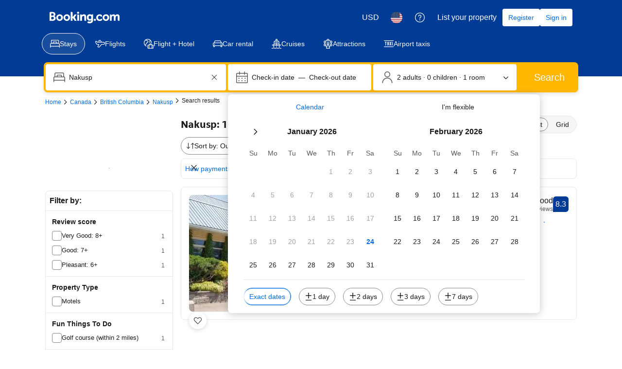

--- FILE ---
content_type: text/html; charset=UTF-8
request_url: https://www.booking.com/hotel/ca/shon-39-s-hostel.html
body_size: 1819
content:
<!DOCTYPE html>
<html lang="en">
<head>
    <meta charset="utf-8">
    <meta name="viewport" content="width=device-width, initial-scale=1">
    <title></title>
    <style>
        body {
            font-family: "Arial";
        }
    </style>
    <script type="text/javascript">
    window.awsWafCookieDomainList = ['booking.com'];
    window.gokuProps = {
"key":"AQIDAHjcYu/GjX+QlghicBgQ/7bFaQZ+m5FKCMDnO+vTbNg96AHzOpaJdCT16BNTHHOlBrRcAAAAfjB8BgkqhkiG9w0BBwagbzBtAgEAMGgGCSqGSIb3DQEHATAeBglghkgBZQMEAS4wEQQME93hLjFno3N6GTj9AgEQgDt/iV7X9Hdzof9EfVmH2hm5ve21Uzi52f21MPofygpjydkfDxvTMDpVtHV/BR549NavJWgn0JGR+3yffA==",
          "iv":"A6x+agH/nAAAEJoF",
          "context":"[base64]/DzT2P94/vq4XBgsv7bikRX64OqVSfZArPq3yn6gZsWrQzTFgtPfOqEEnV/hJ8TAhsIJyJ1QIlFun3XA16BA7pT22ladL4M3Lm93u7FSBtBJfoBQ=="
};
    </script>
    <script src="https://d8c14d4960ca.337f8b16.us-east-2.token.awswaf.com/d8c14d4960ca/a18a4859af9c/f81f84a03d17/challenge.js"></script>
</head>
<body>
    <div id="challenge-container"></div>
    <script type="text/javascript">
        AwsWafIntegration.saveReferrer();
        AwsWafIntegration.checkForceRefresh().then((forceRefresh) => {
            if (forceRefresh) {
                AwsWafIntegration.forceRefreshToken().then(() => {
                    window.location.reload(true);
                });
            } else {
                AwsWafIntegration.getToken().then(() => {
                    window.location.reload(true);
                });
            }
        });
    </script>
    <noscript>
        <h1>JavaScript is disabled</h1>
        In order to continue, we need to verify that you're not a robot.
        This requires JavaScript. Enable JavaScript and then reload the page.
    </noscript>
</body>
</html>

--- FILE ---
content_type: text/html; charset=UTF-8
request_url: https://www.booking.com/searchresults.html?label=gen173bo-10CAsoJ0IQc2hvbi0zOS1zLWhvc3RlbEgzWANoqAKIAQGYATO4AQfIAQzYAQPoAQH4AQGIAgGYAgKoAgG4Au2j08sGwAIB0gIkM2E1ZmMzYTktNzA4YS00MjlhLTkwMWUtN2U2YzNmNDAxMDE22AIB4AIB&sid=44174e6497db5b28f8c0575a5afc9c12&closed_msg=4076476&dest_id=-569895&dest_type=city&hlrd=14&
body_size: 195182
content:
<!DOCTYPE html>
<!--
You know you could be getting paid to poke around in our code?
We're hiring designers and developers to work in Amsterdam:
https://careers.booking.com/
-->
<!-- wdot-802 -->
<html lang="en-us" prefix="og: http://ogp.me/ns# fb: http://ogp.me/ns/fb# booking_com: http://ogp.me/ns/fb/booking_com#" class="noJS b_chrome b_chrome_131 supports_inline-block supports_flexbox_unprefixed supports_fontface supports_hyphens " >
<head profile="http://a9.com/-/spec/opensearch/1.1/">
<script type="text/javascript" nonce="Glx9wkU4rFXrIK9">
window.PCM = {
config: {
isBanner: false,
domainUUID: '3ea94870-d4b1-483a-b1d2-faf1d982bb31',
isPCSIntegration: true,
shareConsentWithin: 'www.booking.com',
isCrossDomainCookieSharingEnabled: false,
nonce: 'Glx9wkU4rFXrIK9',
countryCode: 'us',
isUserLoggedIn: false,
},
pcm_consent_cookie: 'analytical=true&amp;countryCode=US&amp;consentId=4d6dc607-b667-4883-8370-f890c2b883cc&amp;consentedAt=2026-01-24T14:06:37.325Z&amp;expiresAt=2026-07-23T14:06:37.325Z&amp;implicit=true&amp;marketing=true&amp;regulation=none&amp;legacyRegulation=none'
};
(()=>{let e,c=e=>{let n,t,o=new FormData,i={error:e.message||"",message:e.message||"",stack:e.stack||"",name:"js_errors",colno:0,lno:0,url:window.location.hostname+window.location.pathname,pid:(null==(t=null==(n=window.B)?void 0:n.env)?void 0:t.pageview_id)||1,be_running:1,be_column:0,be_line:0,be_stack:e.stack||"",be_message:e.message||"",be_file:window.location.hostname+window.location.pathname};Object.keys(i).forEach(e=>{o.append(e,i[e])}),window.fetch("/js_errors",{method:"POST",body:o}).catch(()=>!1)};window.cookieStore&&window.cookieStore.addEventListener("change",e=>{var n;null!=(n=null==e?void 0:e.changed)&&n.length&&null!=e&&e.changed.forEach(e=>{"OptanonAlertBoxClosed"!==e.name||D(e.value)||c(new Error("OptanonAlertBoxClosed bad value detected: "+e.value)),"OptanonConsent"!==e.name||M(e.value)||c(new Error("OptanonConsent bad value detected: "+e.value))})});let _;(d=_=_||{}).ANALYTICAL="C0002",d.MARKETING="C0004";let g;(d=g=g||{}).PREFERENCES_SAVE_SETTINGS="preferences_save_settings",d.BANNER_REJECT_ALL="banner_reject_all",d.BANNER_ACCEPT_ALL="banner_accept_cookies",d.PREFERENCES_REJECT_ALL="preferences_reject_all",d.PREFERENCES_ACCEPT_ALL="preferences_allow_all";let u,B=((d=u=u||{}).BACKFILLING="back_filling",d.GPC_SIGNAL="gpc_signal",[g.BANNER_ACCEPT_ALL,g.PREFERENCES_ACCEPT_ALL,g.PREFERENCES_SAVE_SETTINGS]),m=[g.BANNER_REJECT_ALL,g.PREFERENCES_REJECT_ALL,g.PREFERENCES_SAVE_SETTINGS],t,I=new Promise(function(e){t=e}),G=window.B&&window.B.env&&window.B.env.b_user_genius_status&&window.B.env.b_user_genius_status.b_genius_level?"genuis_level_"+window.B.env.b_user_genius_status.b_genius_level:"",f={analytical:_.ANALYTICAL+"%3A1",marketing:_.MARKETING+"%3A1"},j="%2C",o="bkng_wvpc",n=window.location.hostname,v=P("isPCSIntegration")||!1,i=P("shareConsentWithin")||!1,w=P("countryCode");var a,r,s,d=P("cookieDomain")||n,l=null!=(e=P("isCrossDomainCookieSharingEnabled"))&&e;let p=";domain="+(l?2<=(r=(a=d).split(".")).length?r.slice(-2).join("."):a:d),C,h=(C="localhost"===n?"http://localhost:8080/dqs":/\.(?:dev|dqs)\.booking\.com/.test(window.location.origin)?"https://account.dqs.booking.com":"https://account.booking."+(/booking\.cn/.test(window.location.origin)?"cn":"com"),31536e6),E="us"!==w?15552e6:h,k="function"==typeof XDomainRequest,K=P("domainUUID")||"",A=P("nonce"),O=P("isBanner")||!1,U=P("isUserLoggedIn"),b=!1;function P(e){return window.PCM&&window.PCM.config&&void 0!==window.PCM.config[e]?window.PCM.config[e]:null}function y(e){e=J(e);let n={};return"string"==typeof e&&(e=e.split("&")).length&&e.forEach(function(e){e=e.split("=");2===e.length&&(n[e[0]]=e[1])}),n}function S(n){return Object.keys(n).map(function(e){return e+"="+n[e]}).join("&")}function F(e){var n=document.createElement("iframe");n.onload=t,n.src="https://"+i+"/cookiebanner.html",n.id="OTcrossDomain",n.role="none",n.frameborder="0",n.height="0",n.width="0",n.role="none";return n.setAttribute("style","position: absolute; overflow: hidden; clip: rect(0 0 0 0); width: 1px; height: 1px; margin: -1px; padding: 0; white-space: nowrap; border: 0; clip-path: inset(100%);"),n.setAttribute("aria-hidden","true"),n.setAttribute("tabindex","-1"),n.setAttribute("data-propagate-only-forced-consent",""+e),document.body.appendChild(n),n}function T(e,n,t=!1){let o={type:"onetrust",OptanonConsent:e},i=(D(n)&&(o.OptanonAlertBoxClosed=n),window.document.getElementById("OTcrossDomain"));(i=t&&!i?F(t):i)&&i.contentWindow&&("true"!==(e=i.getAttribute("data-propagate-only-forced-consent"))||"true"===e&&t)&&I.then(function(){var e;null!=(e=i.contentWindow)&&e.postMessage(o,"*")})}function M(e){if(void 0!==e&&null!=e)try{var n=y(e);return 0<Object.keys(n).length}catch(e){}}function D(e){if(void 0!==e&&null!=e&&isNaN(+e))return e=new Date(e),!isNaN(e.getTime())}function q(e,n,t,o){window.PCM.__mustInjectSDK||void 0===window.Optanon||void 0===e||(e=-1<e.indexOf(t),(void 0!==window.OptanonActiveGroups?-1<window.OptanonActiveGroups.indexOf(n):void 0)!==(window.PCM[o]=e)&&window.Optanon.UpdateConsent("Category",n+":"+(e?"1":"0")))}function L(){var e=y(window.PCM.__getCookie("OptanonConsent"));q(e.groups,_.ANALYTICAL,f.analytical,"Analytical"),q(e.groups,_.MARKETING,f.marketing,"Marketing")}function x(n,t){if(M(n)){let e;var o=(e=D(t)?new Date(t):new Date).getTime()+h,o=new Date(o).toUTCString(),n=J(n);document.cookie="OptanonConsent="+n+p+";path=/;expires="+o+";secure;samesite=none;",D(t)&&(document.cookie="OptanonAlertBoxClosed="+t+p+";path=/;expires="+o+";secure;samesite=none;"),L()}}function N(n,t,o,i){if(v){b=!0;let e=new XMLHttpRequest;e.withCredentials=!0,e.onload=function(){200===e.status?o():(b=!1,i&&i())},e.open("POST",C+"/privacy-consents",!0),e.setRequestHeader("Content-type","application/json;charset=UTF-8"),e.send(JSON.stringify(Object.assign({client_type:"web",client_id:"vO1Kblk7xX9tUn2cpZLS",optanon_action:t,genius_status:G},n)))}}function J(e){return e=e&&-1<e.indexOf("%253")?decodeURI(e):e}function H(e,n){e.backfilled_at=(new Date).getTime(),e.backfilled_seed=1;e=S(e);x(e,n),T(e,n)}function R(){if(v&&!b){let t=new XMLHttpRequest;t.withCredentials=!0,t.onload=function(){var e,n;200===t.status&&((e=y(window.PCM.__getCookie("OptanonConsent"))).implicitConsentCountry=O?"GDPR":"nonGDPR",e.implicitConsentDate=(new Date).getTime(),e=S(e),n=(new Date).getTime()+h,n=new Date(n).toUTCString(),document.cookie="OptanonConsent="+e+p+";path=/;expires="+n+";secure;samesite=none;",L(),T(e,window.PCM.__getCookie("OptanonAlertBoxClosed")))},t.open("POST",C+"/privacy-consents/implicit",!0),t.setRequestHeader("Content-type","application/json;charset=UTF-8"),t.send(JSON.stringify({client_type:"web",client_id:"vO1Kblk7xX9tUn2cpZLS"}))}}i&&l&&Object.defineProperty(window,"otStubData",{set:function(e){e&&e.domainData&&e.domainData.ScriptType&&"PRODUCTION"===e.domainData.ScriptType&&(e.domainData.ScriptType="TEST"),this._otStubData=e},get:function(){return this._otStubData}});let W={a:"analytical",m:"marketing"};function X(){var e,n;let t=(e=>{if(e){var n=e.split("&"),t={};for(let e=0;e<n.length;e++){var o=n[e].split(":");if(2!==o.length)return;var i=o[0],o=o[1],i=W[i];if(!i)return;t[i]="1"===o}return t}})(window.PCM.__getCookie(o));t&&((e=y(window.PCM.__getCookie("OptanonConsent"))).groups=Object.keys(t).filter(function(e){return t[e]}).map(function(e){return f[e]}).join(j),x(e=S(e),n=(new Date).toISOString()),T(e,n),window.PCM.__deleteCookie(o))}function Y(e,n){try{if(!k){x(e,n),d=window.PCM.__getCookie("OptanonConsent"),l=window.PCM.pcm_consent_cookie,d&&l&&(r=-1<((d=y(d)).groups||"").indexOf(f.analytical)?1:0,d=-1<(d.groups||"").indexOf(f.marketing)?1:0,s="true"===(l=y(l.replace(/&amp;/g,"&"))).analytical?1:0,l="true"===l.marketing?1:0,k||r==s&&d==l||N({analytical:r,marketing:d},u.BACKFILLING,()=>{}));var t=window.navigator.globalPrivacyControl;if(v&&t&&"us"===w){let a=y(window.PCM.__getCookie("OptanonConsent"));var t=[],o=(a.consentCausedByGPCSignalStored||t.push(new Promise(function(e,n){N({analytical:0,marketing:0,is_first_time_gpc_signal:1},u.GPC_SIGNAL,function(){e({consentCausedByGPCSignalStored:(new Date).getTime()})},function(){n({})})})),null===U||U);o&&!a.dnsmiCapturedTimestamp&&t.push(new Promise(function(e,n){let t=new XMLHttpRequest;t.withCredentials=!0,t.onload=function(){200<=t.status&&t.status<=299?e({dnsmiCapturedTimestamp:(new Date).getTime()}):n({})},t.open("POST",C+"/dnsmi",!0),t.setRequestHeader("Content-type","application/json;charset=UTF-8"),t.send()})),Promise.allSettled(t).then(function(n){let t=!1;for(let e=0;e<n.length;e++){var o=n[e];"fulfilled"===o.status&&(Object.assign(a,o.value),t=!0)}var e,i;t&&(e=window.PCM.__getCookie("OptanonAlertBoxClosed"),x(i=S(a),e),T(i,e))})}X(),i=y(window.PCM.__getCookie("OptanonConsent")),D(a=window.PCM.__getCookie("OptanonAlertBoxClosed"))&&(new Date).getTime()-new Date(a).getTime()<=E||(!i.implicitConsentDate||(new Date).getTime()-parseInt(i.implicitConsentDate)>=E?R():O?"GDPR"!==i.implicitConsentCountry&&R():"nonGDPR"!==i.implicitConsentCountry&&R()),!function(){if(v){var n=window.PCM.__getCookie("OptanonConsent"),t=window.PCM.__getCookie("OptanonAlertBoxClosed");if(M(n)&&D(t)){var o,n=y(n),i=new Date(t);if(n.groups&&(void 0===n.backfilled_at||new Date(parseInt(n.backfilled_at))<i)){let e;n.geolocation&&(o=n.geolocation.split("%3B"),e={country:o[0],country_region:o[1]}),N(Object.assign({analytical:-1<n.groups.indexOf(f.analytical)?1:0,marketing:-1<n.groups.indexOf(f.marketing)?1:0,consented_at:i.toISOString()},e),u.BACKFILLING,H.bind(this,n,t))}}}}(),window.PCM.__injectSDK()}}catch(e){c(e)}var i,a,r,s,d,l}let V=(e,n)=>{"complete"===document.readyState?window.PCM.__dispatchEvent(e,n):window.addEventListener("load",function(){window.PCM.__dispatchEvent(e,n)})};window.OptanonWrapper=function(...e){var n,t=void 0!==window.Optanon&&"function"==typeof window.Optanon.GetDomainData?window.Optanon.GetDomainData().ShowAlertNotice:void 0,o=(L(),document.getElementById("onetrust-policy-text"));if(o&&!o.hasAttribute("tabindex")&&o.setAttribute("tabindex","0"),t)for(let e=window.PCM.__eventCounter;e<window.dataLayer.length;e++)"trackOptanonEvent"!==window.dataLayer[e].event&&"trackOptanonEvent"!==window.dataLayer[e][1]||(n=(window.dataLayer[e].optanonAction||window.dataLayer[e][2].optanonAction).toLowerCase().replace(/\s/g,"_"),-1===B.indexOf(n)&&-1===m.indexOf(n))||(window.PCM.syncConsent(n),window.PCM.__dispatchEvent("cookie_banner_closed")),window.PCM.__eventCounter++;else window.PCM.__dispatchEvent("cookie_consent_available");"function"==typeof window.OptanonWrapperCallback&&window.OptanonWrapperCallback(e)},window.PCM=Object.assign({Marketing:!1,Analytical:!1,__eventCounter:0,__mustInjectSDK:!0,__dispatchEvent:function(e,n){n=n||window.PCM;let t;CustomEvent?(t=document.createEvent("CustomEvent")).initCustomEvent(e,!0,!0,n):t=new CustomEvent(e,{detail:n}),document.dispatchEvent(t)},__injectSDK:function(){var e,n;window.PCM.__mustInjectSDK&&(D(null!=(n=window.PCM.__getCookie("OptanonAlertBoxClosed"))?n:"")||window.PCM.__deleteCookie("OptanonAlertBoxClosed"),(n=document.createElement("script")).type="text/javascript",n.setAttribute("async","true"),n.setAttribute("src","https://cdn.cookielaw.org/scripttemplates/otSDKStub.js"),n.setAttribute("charset","UTF-8"),n.setAttribute("data-document-language","true"),n.setAttribute("data-domain-script",K),A&&n.setAttribute("nonce",A),n.addEventListener("load",function(){V("cookie_banner_loaded",{willBannerBeShown:!window.PCM.isUserGaveConsent()})}),n.addEventListener("error",function(){V("cookie_banner_loaded",{willBannerBeShown:!1})}),null!=(e=null==(e=document.getElementsByTagName("head"))?void 0:e.item(0))&&e.appendChild(n),window.PCM.__mustInjectSDK=!1)},__getCookie:function(e){e+="=";var n=document.cookie.split(";");let t,o;for(t=0;t<n.length;t+=1){for(o=n[t];" "==o.charAt(0);)o=o.substring(1,o.length);if(0==o.indexOf(e))return o.substring(e.length,o.length)}return null},__deleteCookie:function(e){document.cookie=e+"=;path=/;domain="+n+";expires=Thu, 01 Jan 1970 00:00:01 GMT",document.cookie=e+"=;path=/;domain=;expires=Thu, 01 Jan 1970 00:00:01 GMT"},isUserGaveConsent:()=>{var e=window.PCM.__getCookie("OptanonAlertBoxClosed");return!!e&&(new Date).getTime()-new Date(e).getTime()<=E},syncConsent:function(e=g.BANNER_REJECT_ALL,n){var t=window.PCM.__getCookie("OptanonAlertBoxClosed"),o=window.PCM.__getCookie("OptanonConsent"),i=y(o),a=-1<(i.groups||"").indexOf(f.analytical)?1:0,r=-1<(i.groups||"").indexOf(f.marketing)?1:0;if(T(o,t,n),!k&&v&&N({analytical:a,marketing:r},e,H.bind(this,i,t)),!(-1===m.indexOf(e)||window.PCM.Analytical&&window.PCM.Marketing)){var s=[...window.PCM.Analytical?[]:[_.ANALYTICAL],...window.PCM.Marketing?[]:[_.MARKETING]],d=[];for(let e=0;e<(null==(l=null==(l=null==(l=window.Optanon)?void 0:l.GetDomainData())?void 0:l.Groups)?void 0:l.length);e++){var l=window.Optanon.GetDomainData().Groups[e];l.CustomGroupId&&-1!==s.indexOf(l.CustomGroupId)&&d.push(l)}var c=[],u=document.cookie.split("; ");for(let e=0;e<u.length;e++)c.push(u[e].split("=")[0]);for(let e=0;e<d.length;e++){var w=d[e].Cookies;for(let e=0;e<w.length;e++){var p=[w[e].Name];if(-1!==p[0].indexOf("xx")){var C=new RegExp("^"+p[0].replaceAll("x","\\w")+"$","g");for(let e=0;e<c.length;e++)c[e].match(C)&&p.push(c[e])}for(let e=0;e<p.length;e++)window.PCM.__deleteCookie(p[e])}}}}},window.PCM),void 0===window.dataLayer&&(window.dataLayer=[]),s=function(){i&&n!==i?(window.addEventListener("message",function(e){e&&e.data&&"OneTrustCookies"===e.data.name&&Y(e.data.OptanonConsent,e.data.OptanonAlertBoxClosed)}),F(!1)):Y()},"loading"===document.readyState?document.addEventListener("DOMContentLoaded",function(){s()}):s()})();
</script>
<link href="https://cf.bstatic.com" rel="dns-prefetch" crossorigin>
<link href="https://cf.bstatic.com" rel="dns-prefetch" crossorigin>
<meta name="referrer" content="strict-origin-when-cross-origin">
<meta http-equiv="content-type" content="text/html; charset=utf-8" />
<script nonce="Glx9wkU4rFXrIK9"> function b_cors_check(supported) { var value = supported ? 1 : 0; if (!/(^|;)\s*cors_js=/.test(document.cookie)) { var d = new Date(); d.setTime(d.getTime() + 60 * 60 * 24 * 365 * 1000); var cookieDomain = '.booking.com' || '.booking.com'; document.cookie = 'cors_js=' + value +'; domain=' + cookieDomain + '; path=/; expires=' + d.toGMTString(); } if (!value) { location.reload(); } } </script>
<script nonce="Glx9wkU4rFXrIK9">(function(d) { d.addEventListener('error', function(e) { if (e.target && e.target.classList.contains('crossorigin-check-js')) { b_cors_check(false); } }, true); })(document); </script>
<script class="crossorigin-check-js" src="https://cf.bstatic.com/static/js/crossorigin_check_cloudfront_sd/2454015045ef79168d452ff4e7f30bdadff0aa81.js" async crossorigin nonce="Glx9wkU4rFXrIK9"></script>
<script nonce="Glx9wkU4rFXrIK9"> 
;(function() {
window.b_early_errors = window.b_early_errors || [];
window.onerror = function() {
window.b_early_errors.push(arguments);
};
}());
 </script>
<link rel="stylesheet" id="main-css-preload" href="https://cf.bstatic.com/static/css/main_cloudfront_sd.iq_ltr/0a96e2329a7d12eabd94a042b018a0c0c90a3439.css"  data-main-css="1" />
<script nonce="Glx9wkU4rFXrIK9">
document.querySelector('#main-css-preload').addEventListener('load', function() {
window.mainCssWasLoaded = 1;
})
</script>
<link rel="stylesheet" href="https://cf.bstatic.com/static/css/main_exps_cloudfront_sd.iq_ltr/f3f7bce74850e3086e63c198d858b6528c5be8be.css"  />
<link rel="stylesheet" href="https://cf.bstatic.com/static/css/gprof_icons_cloudfront_sd.iq_ltr/f4fa450a0fd6a6ad8cafc28c74bf19a153e53191.css" /> 
<link rel="stylesheet" type="text/css" href="https://cf.bstatic.com/static/css/searchresults_cloudfront_sd.iq_ltr/47be117066e38c9c0e5194cea922f5db97af20f3.css"  media="screen" />
<link rel="_prefetch" data-defer-prefetch href="https://cf.bstatic.com/static/css/hotel_base_cloudfront_sd.iq_ltr/cf6d813272aacac9c2112230b0e7d095d853b1c2.css">
<link rel="_prefetch" data-defer-prefetch href="https://cf.bstatic.com/static/css/hotel_experiments_cloudfront_sd.iq_ltr/bf9d68137735d5936da67aff5607a50572c5c54d.css">
<link rel="_prefetch" data-defer-prefetch href="https://cf.bstatic.com/static/css/index_cloudfront_sd.iq_ltr/290f2ddf313b0e04fc926a7c2723a7893047ea6a.css">
<link rel="_prefetch" data-defer-prefetch href="https://cf.bstatic.com/static/css/xp-index-sb_cloudfront_sd.iq_ltr/739c5abd2dafba99c581049ff8bb6c1855400f61.css">
<link rel="stylesheet" type="text/css" href="https://cf.bstatic.com/static/css/incentives_cloudfront_sd.iq_ltr/f1558a6e9832a4eb8cfe1d3d14db176bd3564335.css"  media="screen" />
 <link rel="stylesheet" href="https://cf.bstatic.com/static/css/mlt_cloudfront_sd.iq_ltr.css" />  
 <style nonce="Glx9wkU4rFXrIK9"> #basiclayout, .basiclayout { margin: 0; } #special_actions { margin: 3px 15px 3px 0; } .ticker_space { margin-top: 3px !important; } #logo_no_globe_new_logo { top: 14px; } .b_msie_6 #top, .b_msie_6 body.header_reshuffle #top {height:61px !important;} .b_msie_6 #special_actions { margin: 3px 15px 3px 0; overflow:visible; } body.header_reshuffle #top { min-height: 50px !important; height: auto !important; } .nobg { background: #fff url("https://cf.bstatic.com/static/img/nobg_all_blue_iq/b700d9e3067c1186a3364012df4fe1c48ae6da44.png") repeat-x; background-position: 0 -50px; } </style> 
<link rel="preload" as="script" href="https://cf.bstatic.com/static/js/core-deps-inlinedet_cloudfront_sd/f62025e692b596dd53ecd1bd082dfd3197944c50.js" crossorigin nonce="Glx9wkU4rFXrIK9">
<link rel="preload" as="script" href="https://cf.bstatic.com/static/js/jquery_cloudfront_sd/e1e8c0e862309cb4caf3c0d5fbea48bfb8eaad42.js" crossorigin nonce="Glx9wkU4rFXrIK9">
<link rel="preload" as="script" href="https://cf.bstatic.com/static/js/main_cloudfront_sd/904bcd188076bad3cf2a40bcf2e474e4d801f5f7.js" crossorigin nonce="Glx9wkU4rFXrIK9">
<link rel="preload" as="script" href="https://cf.bstatic.com/static/js/searchresults_cloudfront_sd/82b78ec1c6f18295753115eb936a5cc6ffd020c9.js" crossorigin nonce="Glx9wkU4rFXrIK9">
<link rel="preload" as="script" href="https://cf.bstatic.com/static/js/error_catcher_bec_cloudfront_sd/c40c55637440286271899bb4294fd743b387ac07.js" crossorigin nonce="Glx9wkU4rFXrIK9">
<script nonce="Glx9wkU4rFXrIK9"> if( window.performance && performance.measure && 'b-stylesheets') { performance.measure('b-stylesheets'); } </script><title>Booking.com:
Hotels in Nakusp.
Book your hotel now!
</title>
<meta name="keywords" content="Hotel, Nakusp,  Hotels, lodging, accommodation, special offers, packages, specials, weekend breaks, city breaks, deals, budget, cheap, discount, savings" />
<meta name="robots" content="noindex,follow" />
<link rel="canonical" href="https://www.booking.com/city/ca/nakusp.html" />
<meta name="booking-verification" content="[base64]" />
<meta name="twitter:app:id:iphone" content="367003839" />
<meta name="twitter:app:name:ipad" content="Booking.com Hotel Reservations Worldwide & Hotel Deals" />
<meta name="twitter:app:id:ipad" content="367003839" />
<meta name="twitter:app:name:googleplay" content="Booking.com Hotel Reservations" />
<meta name="twitter:app:id:googleplay" content="com.booking" />
<meta property="al:ios:app_store_id" content="367003839">
<meta property="al:ios:app_name" content="Booking.com Hotel Reservations">
<meta property="al:android:app_name" content="Booking.com Hotel Reservation">
<meta property="al:android:package" content="com.booking">
<meta name="twitter:title" content="" />
<meta property="al:ios:url" content="booking://searchresults?dest_id=-569895&dest_type=city&affiliate_id=375119&source=gen173bo-1GCAsoJ0IQc2hvbi0zOS1zLWhvc3RlbEgzWANoqAKIAQGYATO4AQfIAQzYAQPoAQH4AQGIAgGYAgKoAgG4Au2j08sGwAIC0gIkM2E1ZmMzYTktNzA4YS00MjlhLTkwMWUtN2U2YzNmNDAxMDE22AIC4AIB" />
<meta property="al:android:url" content="booking://searchresults?dest_id=-569895&dest_type=city&affiliate_id=375119&source=gen173bo-1GCAsoJ0IQc2hvbi0zOS1zLWhvc3RlbEgzWANoqAKIAQGYATO4AQfIAQzYAQPoAQH4AQGIAgGYAgKoAgG4Au2j08sGwAIC0gIkM2E1ZmMzYTktNzA4YS00MjlhLTkwMWUtN2U2YzNmNDAxMDE22AIC4AIB" />
<meta name="p:domain_verify" content="ff7f0b90ebb93e5bf7c7cafe77640ec1"/>
<meta http-equiv="content-language" content="en-us" />
<meta http-equiv="content-script-type" content="text/javascript" />
<meta http-equiv="content-style-type" content="text/css" />
<meta http-equiv="window-target" content="_top" />
<meta property="fb:pages" content="131840030178250, 1425349334428496, 117615518393985, 1565844503706287, 517612321758712, 1668799180037291, 265097377176252, 1643712662515912, 303492549842824, 1638321783047271, 809709019119342, 959185470826086, 217466488652137, 641365839348517, 203741606405114">
<meta property="wb:webmaster" content="48970bbca45d28c2" />
<meta name="twitter:card" content="summary_large_image">
<meta name="twitter:site" content="@bookingcom">
<meta name="twitter:creator" content="@bookingcom">
<meta property="og:type" content="website" />
<meta property="og:title" content="Help! Which property is best?" />
<meta property="og:description" content="I found these great hotels on Booking.com and love them all. Help me decide which one to book!" />
<meta property="og:locale" content="en_US" />
<meta property="og:url" content="https://www.booking.com/searchresults.html?dest_id=-569895;dest_type=city" />
<meta property="og:site_name" content="Booking.com" />
<meta property="fb:app_id" content="145362478954725" />
<link rel="icon" href="https://cf.bstatic.com/static/img/favicon/9ca83ba2a5a3293ff07452cb24949a5843af4592.svg" type="image/svg+xml">
<link rel="icon" href="https://cf.bstatic.com/static/img/favicon/4a3b40c4059be39cbf1ebaa5f97dbb7d150926b9.png" type="image/png" sizes="192x192">
<link rel="icon" href="https://cf.bstatic.com/static/img/favicon/40749a316c45e239a7149b6711ea4c48d10f8d89.ico" sizes="32x32">
<link rel="apple-touch-icon" href="https://cf.bstatic.com/static/img/apple-touch-icon/5db9fd30d96b1796883ee94be7dddce50b73bb38.png" />
<link rel="help" href="/faq.html?label=gen173bo-10CAsoJ0IQc2hvbi0zOS1zLWhvc3RlbEgzWANoqAKIAQGYATO4AQfIAQzYAQPoAQH4AQGIAgGYAgKoAgG4Au2j08sGwAIB0gIkM2E1ZmMzYTktNzA4YS00MjlhLTkwMWUtN2U2YzNmNDAxMDE22AIB4AIB&sid=44174e6497db5b28f8c0575a5afc9c12&srpvid=4bff6337b2a002e7&&amp;" />
<link rel="search" type="application/opensearchdescription+xml" href="https://cf.bstatic.com/static/opensearch/en-us/e19e3ca297c466eb18e0b783736192a638f6a66e.xml" title="Booking.com Online Hotel Reservations" />
<link href="https://plus.google.com/105443419075154950489" rel="publisher" />
<script nonce="Glx9wkU4rFXrIK9">
/*
*/
(function avoidingXSSviaLocationHash() {
var location = window.location,
hash = location.hash,
xss = /[<>'"]/;
if (
xss.test( decodeURIComponent( hash ) ) ||
xss.test( hash )
) {
location.hash = '';
}
})();
document.documentElement.className = document.documentElement.className.replace('noJS', '') + ' hasJS';
var b_experiments = {}, WIDTH, B = window.booking = {
_onfly: [], // "on the fly" functions, will be executed as soon as external js files were loaded
devTools: {
trackedExperiments: []
},
user: {
},
env : {
isRetina : window.devicePixelRatio > 1,
"b_gtt": 'dLYAeZFVJfNTBBFPbZDfBFWHJfOBMHCRIOdHZXC',
"b_action" : 'searchresults',
"b_secure_domain" : 'https://secure.booking.com',
"b_site_type" : 'www',
"b_site_type_id": '1',
"b_agent_is_no_robot": true,
"b_agent_is_robot": false,
"b_query_params_with_lang_no_ext": '?label=gen173bo-10CAsoJ0IQc2hvbi0zOS1zLWhvc3RlbEgzWANoqAKIAQGYATO4AQfIAQzYAQPoAQH4AQGIAgGYAgKoAgG4Au2j08sGwAIB0gIkM2E1ZmMzYTktNzA4YS00MjlhLTkwMWUtN2U2YzNmNDAxMDE22AIB4AIB&sid=44174e6497db5b28f8c0575a5afc9c12&srpvid=4bff6337b2a002e7&',
"b_query_params_with_lang_no_ext_enforce_lang_aid_currency": '?label=gen173bo-10CAsoJ0IQc2hvbi0zOS1zLWhvc3RlbEgzWANoqAKIAQGYATO4AQfIAQzYAQPoAQH4AQGIAgGYAgKoAgG4Au2j08sGwAIB0gIkM2E1ZmMzYTktNzA4YS00MjlhLTkwMWUtN2U2YzNmNDAxMDE22AIB4AIB&sid=44174e6497db5b28f8c0575a5afc9c12&srpvid=4bff6337b2a002e7&;lang=en-us;aid=304142;selected_currency=USD',
"b_travel_comm_url_with_lang": 'https://community.booking.com/?profile.language=en',
"b_calendar2" : '1',
"BHDTJdReLGMeEcYPffcVDZBZMO": true,
"b_max_los_data_for_prefilled_dest" : {"extended_los":90,"default_los":45,"is_fullon":0,"has_extended_los":1,"experiment":"BHDTJdReQHUYYOLEaMYYXO","max_allowed_los":90},
/*
*/
"b_partner_channel_id": '3',
"b_bookings_owned": '1',
"b_google_maps_key_params" : 'true&indexing=true',
"b_lang" : 'en',
"b_has_valid_dates": 0,
"b_countrycode" : 'ca',
"b_guest_country" : 'us',
"b_locale" : 'en-us',
"b_lang_for_url" : 'en-us',
"b_this_urchin" : '/searchresults.html?label=gen173bo-10CAsoJ0IQc2hvbi0zOS1zLWhvc3RlbEgzWANoqAKIAQGYATO4AQfIAQzYAQPoAQH4AQGIAgGYAgKoAgG4Au2j08sGwAIB0gIkM2E1ZmMzYTktNzA4YS00MjlhLTkwMWUtN2U2YzNmNDAxMDE22AIB4AIB&tmpl=searchresults&class_interval=1&amp;closed_msg=4076476&amp;dest_id=-569895&amp;dest_type=city&amp;dtdisc=0&amp;group_adults=2&amp;group_children=0&amp;hlrd=14&amp;inac=0&amp;index_postcard=0&amp;label_click=undef&amp;no_rooms=1&amp;offset=0&amp;postcard=0&amp;raw_dest_type=city&amp;room1=A%2CA&amp;sb_price_type=total&amp;shw_aparth=1&amp;slp_r_match=0&amp;srpvid=4bff6337b2a002e7&amp;ss_all=0&amp;ssb=empty&amp;sshis=0&&',
"b_flag_to_suggest" : 'us',
"b_companyname" : 'Booking.com',
"b_partner_vertical" : 'channel_direct',
b_date_format: {"date_with_short_weekday_without_year":"{short_weekday}, {month_name} {day_of_month} ","day_short_month_year_between":"{short_month_name} {day_of_month}, {full_year} – {short_month_name_until} {day_of_month_until}, {full_year_until}","day_month_year_on":"on {month_name} {day_name}, {full_year}","short_date_with_weekday":"{short_weekday}, {short_month_name} {day_of_month}, {full_year}","ux_day_month":"{month_1} {day_1}","numeric_date_range_both_years":"{month}/{day_of_month}/{full_year} - {month_until}/{day_of_month_until}/{full_year_until}","day_short_month_year_time":"{short_month_name} {day_of_month}, {full_year}, {time}","day_short_month_year_time_between":"{short_month_name} {day_of_month}, {full_year}, {time} – {time_until}","day_month_year_other":"{month_name} {day_other}, {full_year}","short_date_without_year":"{short_month_name} {day_of_month}","in_month_with_year":"in {month_name_in} {full_year}","day_month_year_until":"until {month_name} {day_name}, {full_year}","from_month_with_year":"since {month_name_from} {full_year}","day_short_month_time_between":"{short_month_name} {day_of_month}, {time} – {time_until}","numeric_day_month_year_until":"until {month_name_0}/{day_name_0}/{full_year}","date_with_weekday_time_until":"{weekday}, {begin_marker}{month_name} {day_of_month}{end_marker}, {full_year} until {time}","day_month_from":"from {month_name} {day_name}","day_short_month_time":"{short_month_name} {day_of_month}, {time}","short_date_without_year_range":"{short_month_name} {day_of_month} - {short_month_name_until} {day_of_month_until}","long_date_range_both_years":"{month_name} {day_of_month}, {full_year} – {month_name_until} {day_of_month_until}, {full_year_until}","day_short_month_year_from":"from {short_month_name} {day_name}, {full_year}","date_without_year":"{month_name} {day_of_month}","date_with_weekday_time_from_until":"{weekday}, {begin_marker}{month_name} {day_of_month}{end_marker}, {full_year} from {time} until {time_until}","day_short_month_year_until":"until {short_month_name} {day_name}, {full_year}","short_month_only":"{short_month_name}","numeric_day_month_year_time_before":"before {time} on {month_name_0}/{day_name_0}/{full_year}","date_with_short_weekday_with_year":"{short_weekday}, {month_name} {day_of_month}, {full_year}","day_short_month_between":"{short_month_name} {day_of_month} – {short_month_name_until} \n{day_of_month_until} ","day_short_month_year_on":"on {short_month_name} {day_name}, {full_year}","date_with_weekday_time_from":"{weekday}, {begin_marker}{month_name} {day_of_month}{end_marker}, {full_year} from {time}","day_month_year":"{month_name} {day_name}, {full_year}","date_with_year":"{month_name} {day_of_month}, {full_year}","day_month_other":"{month_name} {day_other}","day_month_year_time_before":"before {time} on {month_name} {day_name}, {year}","numeric_day_month_year_between":"between {month_name_0}/{day_name_0}/{full_year} and {month_name_0_until}/{day_name_0_until}/{full_year_until}","ux_day_month_on":"on {month_2} {day_2}","day_month_between":"between {month_name} {day_name} and {month_name_until} {day_name_until}","day_month_until":"until {month_name} {day_name}","numeric_day_month_year_from":"from {month_name_0}/{day_name_0}/{full_year}","date_with_weekday_from":"{weekday_from}, {month_name_from} {day_of_month}, {full_year}","short_date":"{short_month_name} {day_of_month}, {full_year}","numeric_day_month_year_on":"on {month_name_0}/{day_name_0}/{full_year}","numeric_date":"{month}/{day_of_month}/{full_year}","day_short_month_year":"{short_month_name} {day_name}, {full_year}","day_month":"{month_name} {day_name}","day_month_on":"on {month_name} {day_name}","short_weekday_only":"{short_weekday}","numeric_day_month_year":"{month_name_0}/{day_name_0}/{full_year}","date_with_weekday":"{weekday}, {month_name} {day_of_month}, {full_year}","short_month_with_year":"{short_month_name} {full_year}","date_range_with_short_weekday_short_month":"{short_weekday}, {short_month_name} {day_of_month} – {short_weekday_until}, {short_month_name_until} {day_of_month_until} ","day_of_month_only":"{day_of_month}","date_with_weekday_time_at":"date_with_weekday_time_at","numeric_date_range":"{month}/{day_of_month} - {month_until}/{day_of_month_until}","day_short_month_year_other":"{short_month_name} {day_name_other}, {full_year}","month_name_only":"{month_name_nom}","day_month_year_from":"from {month_name} {day_name}, {full_year}","range_from_long_date_time_until_long_date_time":"from {month_name} {day_of_month}, {full_year} at {time} until {month_name_until} {day_of_month_until}, {full_year_until} at {time_until}","date_with_weekday_with_markers":"{weekday}, {begin_marker}{month_name} {day_of_month}{end_marker}, {full_year}","month_with_year":"{month_name_with_year_only} {full_year}","day_month_year_between":"between {month_name} {day_name}, {full_year} and {month_name_until} {day_name_until}, {full_year_until}","short_date_with_weekday_without_year":"{short_weekday}, {short_month_name} {day_of_month}","date_with_weekday_to":"{weekday_to} {day_of_month} {month_name_to} {full_year}"},
b_month_for_formatted_date: {"1":{"short_name":"Jan","name_only":"January","name_other":"January","genitive_lc":"January","day_to":"January","month_1":"January","short_name_uc":"January","to_month_lc":"to January","in_month_lc":"in January","name_from":"January","short_name_only":"Jan","genitive_uc":"January","name_lc":"January","name_def_article_uc":"The January","name":"January","on_day_month":"01","name_in":"January","name_uc":"January","name_to":"January","month_2":"January","name_with_year_only":"January","name_def_article_lc":"the January"},"10":{"in_month_lc":"in October","name_def_article_lc":"the October","month_2":"October","name_with_year_only":"October","name":"October","on_day_month":"10","to_month_lc":"to October","name_uc":"October","name_to":"October","name_in":"October","genitive_uc":"October","genitive_lc":"October","short_name_uc":"October","name_def_article_uc":"The October","month_1":"October","name_lc":"October","short_name":"Oct","name_from":"October","name_other":"October","short_name_only":"Oct","name_only":"October"},"11":{"name_def_article_uc":"The November","short_name_uc":"November","month_1":"November","name_lc":"November","genitive_lc":"November ","genitive_uc":"November ","name_only":"November","short_name_only":"Nov","name_other":"November","name_from":"November","short_name":"Nov","name_with_year_only":"November","month_2":"November","name_def_article_lc":"the November","in_month_lc":"in November ","name_in":"November","name_to":"November","name_uc":"November","to_month_lc":"to November ","name":"November","on_day_month":"11"},"12":{"name_uc":"December","name_to":"December","name_in":"December","name":"December","on_day_month":"12","to_month_lc":"to December","name_def_article_lc":"the December","month_2":"December","name_with_year_only":"December","in_month_lc":"in December","name_other":"December","short_name_only":"Dec","name_only":"December","short_name":"Dec","name_from":"December","name_lc":"December","short_name_uc":"December","name_def_article_uc":"The December","month_1":"December","genitive_uc":"December","genitive_lc":"December "},"2":{"in_month_lc":"in February ","to_month_lc":"to February ","day_to":"February","genitive_lc":"February ","short_name_uc":"February","month_1":"February","short_name":"Feb","name_only":"February","name_other":"February","name_with_year_only":"February","month_2":"February","name_def_article_lc":"the February","name":"February","on_day_month":"02","name_in":"February","name_to":"February","name_uc":"February","genitive_uc":"February ","name_lc":"February","name_def_article_uc":"The February","name_from":"February","short_name_only":"Feb"},"3":{"name_lc":"March","name_def_article_uc":"The March","genitive_uc":"March","short_name_only":"Mar","name_from":"March","month_2":"March","name_with_year_only":"March","name_def_article_lc":"the March","name_in":"March","name_uc":"March","name_to":"March","name":"March","on_day_month":"03","short_name_uc":"March","month_1":"March","day_to":"March","genitive_lc":"March","name_only":"March","name_other":"March","short_name":"Mar","in_month_lc":"in March","to_month_lc":"to March"},"4":{"name_other":"April","short_name_only":"Apr","name_only":"April","short_name":"Apr","name_from":"April","month_1":"April","short_name_uc":"April","name_def_article_uc":"The April","name_lc":"April","genitive_uc":"April","genitive_lc":"April","name_uc":"April","name_to":"April","name_in":"April","name":"April","on_day_month":"04","to_month_lc":"to April","name_def_article_lc":"the April","month_2":"April","name_with_year_only":"April","in_month_lc":"in April"},"5":{"name_in":"May","name_to":"May","name_uc":"May","to_month_lc":"to May","name":"May","on_day_month":"05","name_with_year_only":"May","month_2":"May","name_def_article_lc":"the May","in_month_lc":"in May","name_only":"May","short_name_only":"May","name_other":"May","name_from":"May","short_name":"May","name_lc":"May","short_name_uc":"May","name_def_article_uc":"The May","month_1":"May","genitive_lc":"May","genitive_uc":"May"},"6":{"short_name_only":"Jun","name_only":"June","name_other":"June","short_name":"Jun","name_from":"June","short_name_uc":"June","name_lc":"June","name_def_article_uc":"The June","month_1":"June","genitive_lc":"June","genitive_uc":"June","name_in":"June","name_uc":"June","name_to":"June","to_month_lc":"to June","name":"June","on_day_month":"06","month_2":"June","name_with_year_only":"June","name_def_article_lc":"the June","in_month_lc":"in June"},"7":{"name_uc":"July","name_to":"July","name_in":"July","on_day_month":"07","name":"July","to_month_lc":"to July","name_def_article_lc":"the July","month_2":"July","name_with_year_only":"July","in_month_lc":"in July","name_other":"July","short_name_only":"Jul","name_only":"July","short_name":"Jul","name_from":"July","short_name_uc":"July","name_lc":"July","name_def_article_uc":"The July","month_1":"July","genitive_uc":"July","genitive_lc":"July"},"8":{"name_with_year_only":"August","month_2":"August","name_def_article_lc":"the August","in_month_lc":"in August","name_in":"August","name_to":"August","name_uc":"August","to_month_lc":"to August","on_day_month":"08","name":"August","short_name_uc":"August","month_1":"August","name_def_article_uc":"The August","name_lc":"August","genitive_lc":"August","genitive_uc":"August","name_only":"August","short_name_only":"Aug","name_other":"August","name_from":"August","short_name":"Aug"},"9":{"in_month_lc":"in September","name_def_article_lc":"the September","month_2":"September","name_with_year_only":"September","name":"September","on_day_month":"09","to_month_lc":"to September","name_uc":"September","name_to":"September","name_in":"September","genitive_uc":"September","genitive_lc":"September","name_def_article_uc":"The September","short_name_uc":"September","month_1":"September","name_lc":"September","short_name":"Sep","name_from":"September","name_other":"September","short_name_only":"Sep","name_only":"September"}},
b_weekday_formatted_date: {"1":{"short_uc":"Mon","name_to":"Monday","name_other":"Monday","name_uc":"Monday","name_from":"Monday","short":"Mon","name":"Monday","name_on":"Monday","name_lc":"Monday","shortest":"Mo","name_other_uc":"Monday","name_from_preposition":"From Monday"},"2":{"short_uc":"Tue","name_uc":"Tuesday","name_to":"Tuesday","name_other":"Tuesday","short":"Tue","name_from":"Tuesday","name_on":"Tuesday","name":"Tuesday","name_lc":"Tuesday","name_other_uc":"Tuesday","shortest":"Tu","name_from_preposition":"From Tuesday"},"3":{"short":"Wed","name_from":"Wednesday","name_on":"Wednesday","name":"Wednesday","short_uc":"Wed","name_uc":"Wednesday","name_other":"Wednesday","name_to":"Wednesday","name_other_uc":"Wednesday","shortest":"We","name_from_preposition":"From Wednesday","name_lc":"Wednesday"},"4":{"name_on":"Thursday","name":"Thursday","short":"Thu","name_from":"Thursday","name_uc":"Thursday","name_other":"Thursday","name_to":"Thursday","short_uc":"Thu","name_from_preposition":"From Thursday","name_other_uc":"Thursday","shortest":"Th","name_lc":"Thursday"},"5":{"name_from_preposition":"From Friday","name_other_uc":"Friday","shortest":"Fr","name_lc":"Friday","name_on":"Friday","name":"Friday","short":"Fri","name_from":"Friday","name_uc":"Friday","name_to":"Friday","name_other":"Friday","short_uc":"Fri"},"6":{"name_lc":"Saturday","shortest":"Sa","name_other_uc":"Saturday","name_from_preposition":"From Saturday","short_uc":"Sat","name_to":"Saturday","name_other":"Saturday","name_uc":"Saturday","name_from":"Saturday","short":"Sat","name":"Saturday","name_on":"Saturday"},"7":{"name_from_preposition":"From Sunday","shortest":"Su","name_other_uc":"Sunday","name_lc":"Sunday","name":"Sunday","name_on":"Sunday","name_from":"Sunday","short":"Sun","name_other":"Sunday","name_to":"Sunday","name_uc":"Sunday","short_uc":"Sun"},"8":{"name_lc":"every day","name_other_uc":"name_other_uc","shortest":"shortest","name_from_preposition":"From any day","short_uc":"short_uc","name_uc":"name_uc","name_other":"name_other","name_to":"name_to","short":"short","name_from":"name_from","name_on":"name_on","name":"Every day"}},
b_time_format: {"AM_symbol":{"name":"AM"},"PM_symbol":{"name":"PM"},"time":{"name":"{hour_12h_no0}:{minutes} {AM_PM}"},"time_12":{"name":"{hour_12h_no0}:{minutes} {AM_PM}"},"time_24":{"name":"{hour_24h_no0}:{minutes}"}},
"b_protocol": 'https',
auth_level : "0",
b_user_auth_level_is_none : 1,
b_check_ot_consent : 1,
bui: {
color: {
bui_color_grayscale_dark: "#333333",
bui_color_grayscale: "#6B6B6B",
bui_color_grayscale_light: "#BDBDBD",
bui_color_grayscale_lighter: "#E6E6E6",
bui_color_grayscale_lightest: "#F5F5F5",
bui_color_primary_dark: "#00224F",
bui_color_primary: "#003580",
bui_color_primary_light: "#BAD4F7",
bui_color_primary_lighter: "#EBF3FF",
bui_color_primary_lightest: "#FAFCFF",
bui_color_complement_dark: "#CD8900",
bui_color_complement: "#FEBB02",
bui_color_complement_light: "#FFE08A",
bui_color_complement_lighter: "#FDF4D8",
bui_color_complement_lightest: "#FEFBF0",
bui_color_callout_dark: "#BC5B01",
bui_color_callout: "#FF8000",
bui_color_callout_light: "#FFC489",
bui_color_callout_lighter: "#FFF0E0",
bui_color_callout_lightest: "#FFF8F0",
bui_color_destructive_dark: "#A30000",
bui_color_destructive: "#CC0000",
bui_color_destructive_light: "#FCB4B4",
bui_color_destructive_lighter: "#FFEBEB",
bui_color_destructive_lightest: "#FFF0F0",
bui_color_constructive_dark: "#006607",
bui_color_constructive: "#008009",
bui_color_constructive_light: "#97E59C",
bui_color_constructive_lighter: "#E7FDE9",
bui_color_constructive_lightest: "#F1FEF2",
bui_color_action: "#0071C2",
bui_color_white: "#FFFFFF",
bui_color_black: "#000000"
}
},
bb: {
ibb: "",
uibb: "",
itp: "0",
iuibb: "",
bme: "",
euibb: "",
tp: "2"
},
b_run_map_sr_ajax: !!(window.history && window.history.pushState),
b_destination_fullname: 'Nakusp',
b_growls_close_fast: 1,
fe_enable_login_with_phone_number: 1,
asyncLoader: {
async_assistant_entrypoint_css: 'https://cf.bstatic.com/static/css/assistant_entrypoint_cloudfront_sd.iq_ltr/611b70b00745fa4412a0101292fb0a1e4c97741e.css',
async_assistant_entrypoint_js: 'https://cf.bstatic.com/static/js/assistant_entrypoint_cloudfront_sd/35853573d0cf123d9f10936b58f365ced1f335ab.js',
async_atlas_places_js: 'https://cf.bstatic.com/static/js/atlas_places_async_cloudfront_sd/c94b60c4da2dae6b55fd9eabf168f146fc189acf.js',
async_atlas_v2_cn_js: 'https://cf.bstatic.com/static/js/async_atlas_v2_cn_cloudfront_sd/bd7e7adbf9731810a79badc567cd4846b1ab4d68.js',
async_atlas_v2_non_cn_js: 'https://cf.bstatic.com/static/js/async_atlas_v2_non_cn_cloudfront_sd/880672823d34a6cc1366fd38f98c6b4ff90fcf20.js',
image_gallery_js: 'https://cf.bstatic.com/static/js/ski_lp_overview_panel_cloudfront_sd/9d8e7cfd33a37ffb15285d98f6970024f06cf36d.js',
image_gallery_css: 'https://cf.bstatic.com/static/css/ski_lp_overview_panel_cloudfront_sd.iq_ltr/2b3350935410fe4e36d74efed93daf74f2b4ff70.css',
async_lists_js: 'https://cf.bstatic.com/static/js/async_lists_cloudfront_sd/bfcb1714bb8674563d57570f275aed580d76c585.js',
async_atlas_css: 'https://cf.bstatic.com/static/css/async_atlas_sr_cloudfront_sd.iq_ltr/4be61afac688a946234ea1bbd5d81bb48286c2a5.css',
async_sr_atlas_map_js: 'https://cf.bstatic.com/static/js/async_sr_atlas_map_cloudfront_sd/c0a0e63636e5bc996ce35b8861711239ce9f1606.js',
async_ski_interactive_map: 'https://cf.bstatic.com/static/js/async_ski_interactive_map_cloudfront_sd/cec4e5a56baa808c76e390bc8bf94f00a39aa2fd.js',
async_nouislider_css: 'https://cf.bstatic.com/mobile/css/async_nouislider_cloudfront_sd.iq_ltr/2a32b1f38119063da104b43614194fe70d377a05.css',
async_nouislider_js: 'https://cf.bstatic.com/mobile/js/async_nouislider_cloudfront_sd/65e580457b504e99b5475ed3093317626870204b.js',
async_wpm_overlay_css: 'https://cf.bstatic.com/static/css/async_wpm_overlay_assets_cloudfront_sd.iq_ltr/abb304bf3600a5cf5f7406a27f042cf1ce2429b1.css',
async_wpm_overlay_js: 'https://cf.bstatic.com/static/js/async_wpm_overlay_assets_cloudfront_sd/d5d6e2ad180f3e68146c24bf4fd7d299bb590794.js',
async_slider_view_js: 'https://cf.bstatic.com/mobile/js/async_slider_view_cloudfront_sd/b99d37dd0f12a56f66e827b1f34dbf846a345b1f.js',
async_slider_view_css: 'https://cf.bstatic.com/mobile/css/async_slider_view_cloudfront_sd.iq_ltr/6139b93e39f06ca17bf572c4b68667c465df625d.css',
async_beach_team_pilot_js: 'https://cf.bstatic.com/mobile/js/async_beach_team_pilot_cloudfront_sd/4ce7a9b26fedcac6bcb0d7f157fb08a7f4d4befe.js',
async_beach_team_pilot_css: 'https://cf.bstatic.com/mobile/css/async_beach_team_pilot_cloudfront_sd.iq_ltr/5c8824a36be7ddfbc4c5731de006aaaaf9f9c719.css',
empty: ''
},
fe_enable_fps_goal_with_value: 1,
b_email_validation_regex : /^([\w-\.\+]+@([\w-]+\.)+[\w-]{2,14})?$/,
b_domain_end : '.booking.com',
b_original_url : 'https:&#47;&#47;www.booking.com&#47;searchresults.html?label=gen173bo-10CAsoJ0IQc2hvbi0zOS1zLWhvc3RlbEgzWANoqAKIAQGYATO4AQfIAQzYAQPoAQH4AQGIAgGYAgKoAgG4Au2j08sGwAIB0gIkM2E1ZmMzYTktNzA4YS00MjlhLTkwMWUtN2U2YzNmNDAxMDE22AIB4AIB&amp;sid=44174e6497db5b28f8c0575a5afc9c12&amp;closed_msg=4076476&amp;dest_id=-569895&amp;dest_type=city&amp;hlrd=14&amp;',
b_this_url : '/searchresults.html?label=gen173bo-10CAsoJ0IQc2hvbi0zOS1zLWhvc3RlbEgzWANoqAKIAQGYATO4AQfIAQzYAQPoAQH4AQGIAgGYAgKoAgG4Au2j08sGwAIB0gIkM2E1ZmMzYTktNzA4YS00MjlhLTkwMWUtN2U2YzNmNDAxMDE22AIB4AIB&sid=44174e6497db5b28f8c0575a5afc9c12&tmpl=searchresults&class_interval=1;closed_msg=4076476;dest_id=-569895;dest_type=city;dtdisc=0;group_adults=2;group_children=0;hlrd=14;inac=0;index_postcard=0;label_click=undef;no_rooms=1;offset=0;postcard=0;raw_dest_type=city;room1=A%2CA;sb_price_type=total;shw_aparth=1;slp_r_match=0;srpvid=4bff6337b2a002e7;ss_all=0;ssb=empty;sshis=0&',
b_this_url_without_lang : '/searchresults.html?label=gen173bo-10CAsoJ0IQc2hvbi0zOS1zLWhvc3RlbEgzWANoqAKIAQGYATO4AQfIAQzYAQPoAQH4AQGIAgGYAgKoAgG4Au2j08sGwAIB0gIkM2E1ZmMzYTktNzA4YS00MjlhLTkwMWUtN2U2YzNmNDAxMDE22AIB4AIB&sid=44174e6497db5b28f8c0575a5afc9c12&tmpl=searchresults&class_interval=1;closed_msg=4076476;dest_id=-569895;dest_type=city;dtdisc=0;group_adults=2;group_children=0;hlrd=14;inac=0;index_postcard=0;label_click=undef;no_rooms=1;offset=0;postcard=0;raw_dest_type=city;room1=A%2CA;sb_price_type=total;shw_aparth=1;slp_r_match=0;srpvid=4bff6337b2a002e7;ss_all=0;ssb=empty;sshis=0&',
b_referrer : 'https:&#47;&#47;www.booking.com&#47;hotel&#47;ca&#47;shon-39-s-hostel.html',
b_acc_type : '',
b_req_login: '',
jst : {'loading': true},
keep_day_month: true,
b_timestamp : 1769263598,
scripts_tracking : {
atlas:{loaded:false,run:false},
atlas_cst:{loaded:false,run:false},
bhc:{loaded:false,run:false},
calendar2:{loaded:false,run:false},
jquery:{loaded:false,run:false},
main:{loaded:false,run:false},
searchresults:{loaded:false,run:false}
},
enable_scripts_tracking : 1,
b_ufi : '-569895',
"setvar_affiliate_is_bookings2" : 1,
transl_close_x : 'close',
transl_checkin_title: 'Check-in date',
transl_checkout_title: 'Check-out date',
browser_lang: '',
b_hijri_calendar_available: false,
b_aid: '304142',
b_label: 'gen173bo-10CAsoJ0IQc2hvbi0zOS1zLWhvc3RlbEgzWANoqAKIAQGYATO4AQfIAQzYAQPoAQH4AQGIAgGYAgKoAgG4Au2j08sGwAIB0gIkM2E1ZmMzYTktNzA4YS00MjlhLTkwMWUtN2U2YzNmNDAxMDE22AIB4AIB',
b_sid: '44174e6497db5b28f8c0575a5afc9c12',
b_dest_id: '-569895',
ip_country: 'us',
country_currency: 'USD',
b_selected_currency: 'USD',
b_selected_currency_is_hotel_currency: "",
b_selected_language: 'en-us',
b_selected_language_country_flag: 'us',
b_dest_type: 'city',
b_filter_currency: '',
b_has_filters: 0,
inline_sort_headers: {
'star_track': {
sortHeader: 'Sort all properties by number of stars'
},
'big_review_score_detailed': {
sortHeader: 'Sort all properties by review score'
},
'address_text': {
sortHeader: 'Sort all properties by location'
},
'district_link': {
sortHeader: 'Sort all properties by location'
},
'smart_price_style': {
sortHeader: 'Sort all properties by price'
}
},
b_search_config: {"b_rooms":[{"b_room_order":1,"b_children_ages":[],"b_children":0,"b_adults":2.0}],"traveller_segment":"couple","b_is_group_search":0,"b_nr_rooms_needed":1,"b_children_ages_total":[],"b_children_total":0,"b_adults_total":2},
pageview_id: '4bff6337b2a002e7',
aid: '304142',
b_csrf_token: 'Lgp1aQAAAAA=[base64]',
b_show_user_accounts_features: 1,
b_browser: 'chrome',
b_browser_version: '131',
et_debug_level: '0',
icons: '/static/img',
b_static_images: 'https://cf.bstatic.com/images/',
b_currency_url: '/general.html?label=gen173bo-10CAsoJ0IQc2hvbi0zOS1zLWhvc3RlbEgzWANoqAKIAQGYATO4AQfIAQzYAQPoAQH4AQGIAgGYAgKoAgG4Au2j08sGwAIB0gIkM2E1ZmMzYTktNzA4YS00MjlhLTkwMWUtN2U2YzNmNDAxMDE22AIB4AIB&sid=44174e6497db5b28f8c0575a5afc9c12&srpvid=4bff6337b2a002e7&&amp;tmpl=currency_foldout&amp;cur_currency=USD&amp;cc1=ca',
b_currency_change_base_url: '/searchresults.html?label=gen173bo-10CAsoJ0IQc2hvbi0zOS1zLWhvc3RlbEgzWANoqAKIAQGYATO4AQfIAQzYAQPoAQH4AQGIAgGYAgKoAgG4Au2j08sGwAIB0gIkM2E1ZmMzYTktNzA4YS00MjlhLTkwMWUtN2U2YzNmNDAxMDE22AIB4AIB&sid=44174e6497db5b28f8c0575a5afc9c12&tmpl=searchresults&class_interval=1&closed_msg=4076476&dest_id=-569895&dest_type=city&dtdisc=0&group_adults=2&group_children=0&hlrd=14&inac=0&index_postcard=0&label_click=undef&no_rooms=1&offset=0&postcard=0&raw_dest_type=city&room1=A%2CA&sb_price_type=total&shw_aparth=1&slp_r_match=0&srpvid=4bff6337b2a002e7&ss_all=0&ssb=empty&sshis=0',
b_languages_url: '/general.html?label=gen173bo-10CAsoJ0IQc2hvbi0zOS1zLWhvc3RlbEgzWANoqAKIAQGYATO4AQfIAQzYAQPoAQH4AQGIAgGYAgKoAgG4Au2j08sGwAIB0gIkM2E1ZmMzYTktNzA4YS00MjlhLTkwMWUtN2U2YzNmNDAxMDE22AIB4AIB&sid=44174e6497db5b28f8c0575a5afc9c12&srpvid=4bff6337b2a002e7&&amp;tmpl=language_foldout',
b_weekdays: [
{"b_is_weekend": parseInt( '' ),
"b_number": parseInt('1'),
"name": 'Monday',
"short": 'Mon',
"shorter": 'Mon',
"shortest": 'Mo'},
{"b_is_weekend": parseInt( '' ),
"b_number": parseInt('2'),
"name": 'Tuesday',
"short": 'Tue',
"shorter": 'Tue',
"shortest": 'Tu'},
{"b_is_weekend": parseInt( '' ),
"b_number": parseInt('3'),
"name": 'Wednesday',
"short": 'Wed',
"shorter": 'Wed',
"shortest": 'We'},
{"b_is_weekend": parseInt( '' ),
"b_number": parseInt('4'),
"name": 'Thursday',
"short": 'Thu',
"shorter": 'Thu',
"shortest": 'Th'},
{"b_is_weekend": parseInt( '' ),
"b_number": parseInt('5'),
"name": 'Friday',
"short": 'Fri',
"shorter": 'Fri',
"shortest": 'Fr'},
{"b_is_weekend": parseInt( '1' ),
"b_number": parseInt('6'),
"name": 'Saturday',
"short": 'Sat',
"shorter": 'Sat',
"shortest": 'Sa'},
{"b_is_weekend": parseInt( '1' ),
"b_number": parseInt('7'),
"name": 'Sunday',
"short": 'Sun',
"shorter": 'Sun',
"shortest": 'Su'},
{}],
b_group: [
{ "guests": 2,
"children": 0,
"ages": [ ],
}
],
b_group_rooms_wanted: 1,
b_simple_weekdays: ['Mo','Tu','We','Th','Fr','Sa','Su'],
b_simple_weekdays_for_js: ['Mon','Tue','Wed','Thu','Fri','Sat','Sun'],
b_long_weekdays: ['Monday','Tuesday','Wednesday','Thursday','Friday','Saturday','Sunday'],
b_short_months: ['January','February','March','April','May','June','July','August','September','October','November','December'],
b_short_months_abbr: ['Jan','Feb','Mar','Apr','May','Jun','Jul','Aug','Sep','Oct','Nov','Dec'],
b_year_months: {
'2026-1': {'name': 'January 2026' },
'2026-2': {'name': 'February 2026' },
'2026-3': {'name': 'March 2026' },
'2026-4': {'name': 'April 2026' },
'2026-5': {'name': 'May 2026' },
'2026-6': {'name': 'June 2026' },
'2026-7': {'name': 'July 2026' },
'2026-8': {'name': 'August 2026' },
'2026-9': {'name': 'September 2026' },
'2026-10': {'name': 'October 2026' },
'2026-11': {'name': 'November 2026' },
'2026-12': {'name': 'December 2026' },
'2027-1': {'name': 'January 2027' },
'2027-2': {'name': 'February 2027' },
'2027-3': {'name': 'March 2027' },
'2027-4': {'name': 'April 2027' }
},
b_user_is_new: 1,
b_user_auth_level_is_none: 1,
b_is_fb_safe: 1,
b_is_app: 1,
first_page_of_results: true,
b_partner_id: '1',
b_is_destination_finder_supported: 0,
b_is_dsf: 0,
b_pr_param: '',
/*
*/
feature_profile_split_sb_checkbox: 1,
usp_overlay: [{
title: "Book now, pay when you stay!",
body: "With FREE cancellation on most rooms"
},{
title: "Booking is safe",
body: "When you book with us your details are protected by a secure connection."
},{
title: "Unbiased reviews",
body: "377,040,000 verified reviews"
},
],
usp_sr_load_budget_title: "Access lower prices",
usp_sr_load_budget_body: "Sign in and look out for Secret Deals",
b_run_hp_back_is_back_on_searchresults: true,
inandaround_more: "More",
b_signup_iframe_url: 'https://secure.booking.com' + '/login.html?tmpl=profile/signup_after_subscribe' + '&lang=en-us' ,
b_exclude_lang_firstname: 0,
enter_dates_to_see_prices: 'enter your check-in and check-out dates in the search box on the left to see the exact room prices for your stay and to be able to sort by price.',
b_available_hotels: 0,
view_prices_enter_dates: 'To view prices and availability, please enter your dates.',
b_total_selected_filters: "",
b_current_page_nr: 1,
b_order : "",
autocomplete_categories: {
city: 'Cities',
region: 'Regions',
airport: 'Airports',
hotel: 'Hotels',
landmark: 'Landmarks',
country: 'Countries',
district: 'Districts',
theme: 'Themes'
},
autocomplete_skip_suggestions: 'Search for more options',
autocomplete_counter_label: 'Properties nearby',
autocomplete : {
property_nearby: '1 property nearby',
properties_nearby: ' properties nearby',
hotel: 'property',
hotels: 'properties',
hotels_nearby: 'Properties nearby'
},
lists: {
collection: [
{
id: "0",
name: "My next trip",
hotels_count: "0"
}
]
},
touch_os: false,
calendar_days_allowed_number: 341,
b_search_max_months: 16,
b_run_ge_new_newsletter_login: 1,
b_password_strength_msg: ['Not long enough','Weak','Fair','Good','Strong','Very Strong'],
b_passwd_min_length_error: 'Password needs to be at least 8 characters long',
b_password_must_be_numeric: 'Your booking\'s PIN code should contain 4 digits. Please try again.',
b_bkng_nr_must_be_numeric: 'Your booking number should contain 9 digits. Please try again.',
b_blank_numeric_pin: 'Please enter your booking\'s PIN code.',
b_blank_bkng_nr: 'Please enter your booking number.',
password_cant_be_username: 'Your password can\'t be the same as your email address',
b_show_passwd: 'View password',
b_passwd_tooltip: 'Include capital letters, special characters, and numbers to increase your password strength',
account_error_add_password: 'Please add a password',
password_needs_8: 'Password needs to be at least 8 characters long',
error_sign_up_password_email_combo_01: 'Please check your email address or password and try again.',
social_plugins_footer: 1,
b_lazy_load_print_css: 1,
print_css_href: 'https://cf.bstatic.com/static/css/print/0cc4ce4b7108d42a9f293fc9b654f749d84ba4eb.css',
'component/dropdown-onload-shower/header_signin_prompt' : {
b_action: "searchresults"
},
b_hostname_signup: "www.booking.com",
b_nonsecure_hostname: "https://www.booking.com",
b_nonsecure_hostname_signup: "https://www.booking.com",
b_fd_searchresults_url_signup: "",
translation_customer_service_which_booking_no_specific: 'No specific reservation',
stored_past_and_upcoming_bookings: [
],
global_translation_tags: {"line_break":"\u003cbr\u003e","rlm":"\u200f","lrm":"\u200e","one_dot_leader":"\u2024","nbsp":"&nbsp;","zwsp":"\u200b"},
b_rackrates_monitoring_running: true,
b_wishlist_referrer : '',
b_reg_user_last_used_wishlist: "",
b_reg_user_wishlist_remaining: 1,
is_user_center_bar: 1,
b_site_experiment_user_center_bar: 1,
b_reg_user_is_genius : "",
profile_menu: {
b_user_auth_level: 0,
b_domain_for_app: "https://www.booking.com",
b_query_params_with_lang_no_ext: "?label=gen173bo-10CAsoJ0IQc2hvbi0zOS1zLWhvc3RlbEgzWANoqAKIAQGYATO4AQfIAQzYAQPoAQH4AQGIAgGYAgKoAgG4Au2j08sGwAIB0gIkM2E1ZmMzYTktNzA4YS00MjlhLTkwMWUtN2U2YzNmNDAxMDE22AIB4AIB&sid=44174e6497db5b28f8c0575a5afc9c12&srpvid=4bff6337b2a002e7&",
b_travel_comm_url_with_lang: "https://community.booking.com/?profile.language=en",
b_action: "searchresults",
b_site_info: {"is_bookings_owned":1,"is_iam_auth_allowed":1},
b_site_type: "www",
b_companyname: "Booking.com",
b_reg_user_full_name: "",
b_is_genius_branded: "0",
b_reg_user_is_genius: "",
b_genius_dashboard_expiry_destfinder_url: "https://www.booking.com/destinationfinderdeals.html?label=gen173bo-10CAsoJ0IQc2hvbi0zOS1zLWhvc3RlbEgzWANoqAKIAQGYATO4AQfIAQzYAQPoAQH4AQGIAgGYAgKoAgG4Au2j08sGwAIB0gIkM2E1ZmMzYTktNzA4YS00MjlhLTkwMWUtN2U2YzNmNDAxMDE22AIB4AIB&sid=44174e6497db5b28f8c0575a5afc9c12&srpvid=4bff6337b2a002e7&;genius_deals_mode=1&genius_next_weekend=1",
b_reg_user_last_used_wishlist: "",
b_genius_product_page_url: "https://www.booking.com/genius.html?label=gen173bo-10CAsoJ0IQc2hvbi0zOS1zLWhvc3RlbEgzWANoqAKIAQGYATO4AQfIAQzYAQPoAQH4AQGIAgGYAgKoAgG4Au2j08sGwAIB0gIkM2E1ZmMzYTktNzA4YS00MjlhLTkwMWUtN2U2YzNmNDAxMDE22AIB4AIB&sid=44174e6497db5b28f8c0575a5afc9c12&srpvid=4bff6337b2a002e7&",
b_reg_user_five_bookings_challenge: "",
b_reg_user_detail_name_email_hash: "",
b_user_is_grap_eligible: "",
b_grap_remove_raf_checks: 1,
b_is_bbtool_admin: "",
b_is_bbtool_user: "",
fe_bbtool_permission_is_connected_to_bbtool: "",
fe_this_url_travel_purpose_business: "https://secure.booking.com/company/search.html?label=gen173bo-10CAsoJ0IQc2hvbi0zOS1zLWhvc3RlbEgzWANoqAKIAQGYATO4AQfIAQzYAQPoAQH4AQGIAgGYAgKoAgG4Au2j08sGwAIB0gIkM2E1ZmMzYTktNzA4YS00MjlhLTkwMWUtN2U2YzNmNDAxMDE22AIB4AIB&sid=44174e6497db5b28f8c0575a5afc9c12&srpvid=4bff6337b2a002e7&sb_travel_purpose=business",
fe_this_url_travel_purpose_leisure: "https://www.booking.com/index.html?label=gen173bo-10CAsoJ0IQc2hvbi0zOS1zLWhvc3RlbEgzWANoqAKIAQGYATO4AQfIAQzYAQPoAQH4AQGIAgGYAgKoAgG4Au2j08sGwAIB0gIkM2E1ZmMzYTktNzA4YS00MjlhLTkwMWUtN2U2YzNmNDAxMDE22AIB4AIB&sid=44174e6497db5b28f8c0575a5afc9c12&srpvid=4bff6337b2a002e7&sb_travel_purpose=leisure",
fe_reservations_url_travel_purpose_business: "https://secure.booking.com/company/reservations.html?label=gen173bo-10CAsoJ0IQc2hvbi0zOS1zLWhvc3RlbEgzWANoqAKIAQGYATO4AQfIAQzYAQPoAQH4AQGIAgGYAgKoAgG4Au2j08sGwAIB0gIkM2E1ZmMzYTktNzA4YS00MjlhLTkwMWUtN2U2YzNmNDAxMDE22AIB4AIB&sid=44174e6497db5b28f8c0575a5afc9c12&srpvid=4bff6337b2a002e7&sb_travel_purpose=business",
fe_reservations_url_travel_purpose_leisure: "https://secure.booking.com/myreservations.html?label=gen173bo-10CAsoJ0IQc2hvbi0zOS1zLWhvc3RlbEgzWANoqAKIAQGYATO4AQfIAQzYAQPoAQH4AQGIAgGYAgKoAgG4Au2j08sGwAIB0gIkM2E1ZmMzYTktNzA4YS00MjlhLTkwMWUtN2U2YzNmNDAxMDE22AIB4AIB&sid=44174e6497db5b28f8c0575a5afc9c12&srpvid=4bff6337b2a002e7&sb_travel_purpose=leisure",
fe_my_settings_url: "https://account.booking.com/oauth2/authorize?aid=304142;client_id=d1cDdLj40ACItEtxJLTo;redirect_uri=https%3A%2F%2Faccount.booking.com%2Fsettings%2Foauth_callback;response_type=code;state=[base64]",
fe_my_settings_url_travel_purpose_business: "https://secure.booking.com/mysettings.html?label=gen173bo-10CAsoJ0IQc2hvbi0zOS1zLWhvc3RlbEgzWANoqAKIAQGYATO4AQfIAQzYAQPoAQH4AQGIAgGYAgKoAgG4Au2j08sGwAIB0gIkM2E1ZmMzYTktNzA4YS00MjlhLTkwMWUtN2U2YzNmNDAxMDE22AIB4AIB&sid=44174e6497db5b28f8c0575a5afc9c12&srpvid=4bff6337b2a002e7&sb_travel_purpose=business",
fe_my_settings_url_travel_purpose_leisure: "https://secure.booking.com/mysettings.html?label=gen173bo-10CAsoJ0IQc2hvbi0zOS1zLWhvc3RlbEgzWANoqAKIAQGYATO4AQfIAQzYAQPoAQH4AQGIAgGYAgKoAgG4Au2j08sGwAIB0gIkM2E1ZmMzYTktNzA4YS00MjlhLTkwMWUtN2U2YzNmNDAxMDE22AIB4AIB&sid=44174e6497db5b28f8c0575a5afc9c12&srpvid=4bff6337b2a002e7&sb_travel_purpose=leisure",
fe_bbtool_can_see_tool_promos: "1",
fe_bbtool_blackout_user_company: "",
fe_bbtool_redirect_personal_to_index: 1,
b_bbtool_product_page_url: "https://www.booking.com/business.html?label=gen173bo-10CAsoJ0IQc2hvbi0zOS1zLWhvc3RlbEgzWANoqAKIAQGYATO4AQfIAQzYAQPoAQH4AQGIAgGYAgKoAgG4Au2j08sGwAIB0gIkM2E1ZmMzYTktNzA4YS00MjlhLTkwMWUtN2U2YzNmNDAxMDE22AIB4AIB&sid=44174e6497db5b28f8c0575a5afc9c12&srpvid=4bff6337b2a002e7&stid=934592",
b_is_ie7: "",
b_this_url: "/searchresults.html?label=gen173bo-10CAsoJ0IQc2hvbi0zOS1zLWhvc3RlbEgzWANoqAKIAQGYATO4AQfIAQzYAQPoAQH4AQGIAgGYAgKoAgG4Au2j08sGwAIB0gIkM2E1ZmMzYTktNzA4YS00MjlhLTkwMWUtN2U2YzNmNDAxMDE22AIB4AIB&sid=44174e6497db5b28f8c0575a5afc9c12&tmpl=searchresults&class_interval=1;closed_msg=4076476;dest_id=-569895;dest_type=city;dtdisc=0;group_adults=2;group_children=0;hlrd=14;inac=0;index_postcard=0;label_click=undef;no_rooms=1;offset=0;postcard=0;raw_dest_type=city;room1=A%2CA;sb_price_type=total;shw_aparth=1;slp_r_match=0;srpvid=4bff6337b2a002e7;ss_all=0;ssb=empty;sshis=0&",
b_lang_for_url: "en-us",
b_secure_hostname: "https://secure.booking.com",
b_nonsecure_hostname: "https://www.booking.com",
b_query_params_with_lang: ".html?label=gen173bo-10CAsoJ0IQc2hvbi0zOS1zLWhvc3RlbEgzWANoqAKIAQGYATO4AQfIAQzYAQPoAQH4AQGIAgGYAgKoAgG4Au2j08sGwAIB0gIkM2E1ZmMzYTktNzA4YS00MjlhLTkwMWUtN2U2YzNmNDAxMDE22AIB4AIB&sid=44174e6497db5b28f8c0575a5afc9c12&srpvid=4bff6337b2a002e7&",
b_query_params_with_lang_no_ext: "?label=gen173bo-10CAsoJ0IQc2hvbi0zOS1zLWhvc3RlbEgzWANoqAKIAQGYATO4AQfIAQzYAQPoAQH4AQGIAgGYAgKoAgG4Au2j08sGwAIB0gIkM2E1ZmMzYTktNzA4YS00MjlhLTkwMWUtN2U2YzNmNDAxMDE22AIB4AIB&sid=44174e6497db5b28f8c0575a5afc9c12&srpvid=4bff6337b2a002e7&",
b_travel_comm_url_with_lang: "https://community.booking.com/?profile.language=en",
b_query_params_delimiter: "&",
b_reg_user_detail_dashboard_url: "",
b_is_reg_user_city_guide_in_lang_available: "0",
b_aspiring_user_fifth_booking_ufi : "",
b_reg_user_aspiring_data: "",
b_dummy_var_for_trailing_comma: false,
b_ip_country: "",
b_guest_country: "us",
b_agent_is_no_robot: 1,
b_page_name : "searchresults",
b_landingpage_theme_type: "",
b_user_has_mobile_app: "",
b_aid: 304142,
b_label: "gen173bo-10CAsoJ0IQc2hvbi0zOS1zLWhvc3RlbEgzWANoqAKIAQGYATO4AQfIAQzYAQPoAQH4AQGIAgGYAgKoAgG4Au2j08sGwAIB0gIkM2E1ZmMzYTktNzA4YS00MjlhLTkwMWUtN2U2YzNmNDAxMDE22AIB4AIB",
fe_show_travel_communities_menu_item: 1,
b_oauth_client_id: "vO1Kblk7xX9tUn2cpZLS",
b_sso_logout_url: "https://account.booking.com/sso/logout/v3",
b_sso_logout_callback_url: "https://secure.booking.com/login.html?op=oauth_return",
fe_sso_logout_state: "[base64]",
fe_user_menu_aspiring_genius_link: false
},
accounting_config: {"num_decimals":{"OMR":3,"TND":3,"ISK":0,"KMF":0,"BYR":0,"MGA":0,"JOD":3,"COP":0,"RUB":0,"PYG":0,"IQD":3,"GNF":0,"DJF":0,"UGX":0,"RWF":0,"XAF":0,"KWD":3,"BHD":3,"IDR":0,"AFA":0,"XOF":0,"LAK":0,"LYD":3,"VND":0,"TJR":0,"XPF":0,"ECS":0,"default":2,"TWD":0,"CLP":0,"HUF":0,"MZM":0,"VUV":0,"TMM":0,"BIF":0,"KRW":0,"JPY":0},"html_symbol":{"BRL":"R$","CZK":"K&#269;","ILS":"&#x20AA;","JPY":"&#165;","CLP":"CL$","XPF":"CFP","ARS":"AR$","PHP":"&#8369;","TRY":"TL","GBP":"&#163;","IDR":"Rp","INR":"Rs.","RON":"lei","USD":"&#x24;","EUR":"&#x20AC;","SGD":"S$","HKD":"HK$","PLN":"z&#x0142;"},"decimal_separator":{"default":"."},"group_separator":{"default":","},"symbol_position":{"RON":"after","CZK":"after","default":"before","PLN":"after"},"currency_separator":{"USD":"","default":"&nbsp;","JPY":"","GBP":""}},
distance_config: "imperial_us",
is_user_from_us: 1,
is_listview_page: true,
b_this_weekend_checkin: "",
b_this_weekend_checkout: "",
b_next_weekend_checkin: "",
b_next_weekend_checkout: "",
b_official_continent: "",
b_deals_continents : "",
b_messenger_url: '',
b_open_messenger: false,
b_is_asian_user: '',
b_days_to_checkin: '',
b_extra_ajax_headers: {},
et_debug_level: '0',
cn_modal_exp_eligible: "",
notification_squeaks: {
},
fe_is_cname_cobrand_header_available: '',
wl_squeak: {
open_wishlist_from_sr: 'ZQafLebbMTSWYO',
create_wishlist_from_sr: 'bYDXYFdKMDNdEPUUORe',
},
map_open_sr_hp_squeaks: {
mapOpenInSearchResultsOrHotelPage: 'YdXfTQdcLDWNXFBYT',
},
trip_types_squeaks : {
location_www_ski_overview_usage:'YdXfdKNKNKZGfOQAJPSFWC',
ski_sr_d_map_no_lift_markers:'cJaUWbTQCMVCDODXPdRe',
beach_sr_d_map_no_beach_markers:'YWYHaUWbTQCMYWYHfREFHT',
beach_sr_d_map_no_beaches_nearby:'YWYHaUWbTQCMYWYHAbASKFWe',
beach_sr_d_panel_response_error:'YWYHaUWbIXcYQFNSebRaTMDLfOFHe',
beach_sr_d_async_scripts_failed:'YWYHaUWbCFeZIJDeJYQTfPIEaFXPGO',
ski_sr_d_panel_response_error:'cJaUWbIXcYQFNSebRaTMDLfOFHe',
dummyvar:false
},
insurance_squeaks : {
mfe_ready: 'fFaMLVBGVPLXNWSLT',
quote_reference_received: 'fFaMLAeUVKZMRKIOfFRJXZMHbAae',
insurance_received: 'fFaMLVDERdafXdDEAJLT'
},
trackExperiment : function () {},
"error" : {}
},
ensureNamespaceExists: function (namespaceString) {
if (!booking[namespaceString]) {
booking[namespaceString] = {};
}
}, hotel: {}, experiments: {}, startup: {}, experiments_load: {}, startup_load: {}, promotions: {}, timestamp: new Date()};
function Tip() {};
(function (scope) {
booking.env.b_sb_autocomplete_predictions_url = '/autocomplete_csrf';
booking.env.b_sb_autocomplete_predictions_method = 'GET';
booking.env.b_sb_googleplaces_carrier_url = 'https://carrier.booking.com/google/places/webautocompletesimple';
booking.env.b_sb_googleplaces_carrier_method = 'POST';
var params = scope.search_autocomplete_params = {};
params.v = '1';
params.lang = 'en-us';
params.sid = '44174e6497db5b28f8c0575a5afc9c12';
params.aid = '304142';
params.pid = '4bff6337b2a002e7';
params.stype = '1';
params.src = 'searchresults';
params.eb = '0';
params.e_obj_labels = '1';
params.context_dest_type = 'city';
params.context_dest_id = '-569895';
params.e_tclm = 1;
params.add_themes = '1';
params.themes_match_start = '1';
params.include_synonyms = '1';
}(window.autocomplete_vars || booking.env));
</script>
<script nonce="Glx9wkU4rFXrIK9">var _gaq = _gaq || [];</script>
<!--[if IE]> <script nonce="Glx9wkU4rFXrIK9"> document.createElement('time'); </script> <![endif]-->
<script nonce="Glx9wkU4rFXrIK9">
booking.jset = {"t":{"ZdfbDBXSCFPCWOXaZPfYeHUHOBNHC":5,"VMIYWZMFXZTbWNZeKKWe":1,"HKFPMRTbJRXFNOAJeKdOFPJPaJFTAWSRe":1,"INLGHUDSJNQQdKBUPfECIAEcOHT":2,"HZUaQWNCeAYNSRKAcHe":1,"dDfPJXDBWDfXFABDJPTRFDZae":1,"YdXfTQCccTGSOJFDCRe":1,"GaYZQOEIBOOOSVBPLREHGJeaILYJO":1,"THHSODILJbbfYFZIJePICaeFYTET":1,"BHDTJdReQHUYYOLEaMYYXO":1,"MRLQRVVZfHRZEbDZLSBeLaAFZKXe":1,"VMITcZJLCZBfaNKe":11,"EUXPNMHfLebbMHSWedNDeQfYUXVaKBIecO":13,"VOTcHKcMKWMAcQPePAZZODdMO":1,"NVFZPeZeQCBQNbHYIFVVPePZXUCeeC":1,"NNZVPXPQHUYPNLINBdBJIREVDZSdSUWDKe":1,"ZVeAeOYSKBZVKLFJYbTDEOdKNKNKWe":2,"BHDTJdReLGMeEcYPffcVDZBZMO":1,"YdXfdKNKNKHUScWeJUBZHXRT":1,"OAZOXPKSXZAGaaeUbDDJRWLXT":1,"dLcXJeITPMObVcKYO":1,"OABBaJePebUBWeFcMHVHNEIMUKXe":1,"NLJZCEQMULaDAEKKSLcSEO":5},"m":"[base64]","f":{"TeCOeJBbAUCFYKXGKSFHVPHAZRO":1,"HMbdDRJNGPbBfDUIEbfWCUfWLEXPBOFO":1,"NVFVcfTbdNNJdDBKWNKBAeJWPHDDWe":1,"BIUJLMSfKTGfERQedFNGOccaT":1,"febdKIZWNPSCOSCOEFO":1,"aWQOcHAKDbWNPeYfXPRQBBHcOTLBXe":1,"OTfdASFYTSUaRQMeBYaebCNZeOBO":1,"ZdZaNKXMFLFPBdGdfUDcTBeNJVOTTBXZWEHT":2,"BCdGNJYGbQfSGDMSeZdMcQYIMdUdBKe":1,"eWHMeDUfdNSFXLYSfDHT":1,"YdXfdKNKNKHUSZdUQUQHeJROGSFHe":1,"BCdGNQbHVEZYeNbNEIIYIEbC":1,"AHeHLAFIMNROQFJDDfdbPHDOeScdLeRe":1,"HWAFYDEZREJWcRLRSVUNDUcbLC":1,"dDfPDBEYdOeRSaQfaHMVHSGFO":1,"ZOdGUKCMeMURCFLFIbQbAdPMbeNBUYLACIeZNOLNGYYNPKeEQVO":1,"IZbREZVPTLKGBfWJSJcYaQWEYcZGO":1,"HMbdcLFCeRbLMTMZUJBaKFBVKQPGO":1,"aXTfHAEDdUFFBSBbWUeMJeNBLFZbFKMBKISIBBO":1,"PUTKdFfUYQNUTEYDVZVCGIOOIBBO":1,"YdXfCDOTTQVaJNEKSTQIcKe":1,"AEAFSXZCTPVVGcHCbXfXe":1,"adUECHeDUbaTaTaBYWBMbfdRZHFWUDeeNARIRe":1,"IZdHUYWESdMWWHDCSVZXdGVDZSdSUWDbIUOYSIUC":1,"cQDJGZaTaTaBIFIZbXDOXDPBFO":1,"HWAFYDEZREbUObQGNLXTFWOVVWaIfXT":1,"HWAFNeOYDadJJYJO":1,"bQEaUcCEaLMSfCSRBJVYVcTQQDBOFO":1,"NAFQCJWZUbXeCFNZJRbYWVWHWOEXKQLNJC":1,"ZVeVDaWTQPQBRPXdAOBOFO":1,"NVSGZadWIRcYbEfcWbQTZOUdTC":1,"HMbCaASBaRJZMFWBOFO":1,"bLdLOLOLOOTINUFDINFPIWBHT":1,"HBOAIEcESFDMdbDcddAbDPDGYURQedFNGVT":1,"PeYGIPHEKKUHAbCWBaCFJO":1,"ccVYANAadBHZPPNPLeNLEQQZLO":1,"ZCOBZaAADVRGCMbQdeFATBNHUHe":1,"dLYHMRFeRLeMXFZdTYMIbYTTNZObbC":1,"HWAFYRQTaNVbIeIPNJKe":2,"IZVEEJfNUISNFZFOHHAYO":1,"OMZCBKeJfFdHMAZTfTLKGBfC":1,"BKATYWPHDDZbVPQWIbAaLFSeKe":1,"NAFLeOeJOMOQeOYFCRFZMbYWMPSYaET":1,"OABBaJOUbPZJJbMGBDYTJPOKPWYNHYYfPHe":1,"BIUJLMJVfNafMUfBFGFVIZdRRT":1,"EJQKdLOLOLOECFRDFKTSdZPECFWQIXe":1,"YdXfdKNKNKHUScDBMURTHT":1,"YTTHbXeeVScXQOVPTJZYfdbRe":1,"HVUBNNeRBNePeEBVUWVYREHGC":1,"aWQOcYTBHaaCFddeBVOSPACLO":1,"bQKPFTUPfQcPXPLBXe":1,"PcVFHMPbEYGYfPNPIHAERIYFeOcNLJWe":1,"bdHFBddQWRHZGSNdDSCZC":1,"PUTeIRFABVYUHBYeCeILfecOAIEHT":1,"eWffQLQBTAURAfPMZaeWWUBBEcSCHRAOAcEUC":1,"GbQUJWPHDDPWVaTOAdLXe":1,"cCHObKdccQYIMdUdJIWUDEONdQeRHfVLBRe":1,"cQDJGZaTaTaBYNYeVacDYO":2,"cCHObMKdFEVcYSCKVZNMPHVC":1,"NAFLSRbWNPdQBTDeXNOAVdNHWTRTfIZKe":1,"YdXfdKNKNKHUScFIMNFMbcMADDbddQBC":1,"AHeHLADRHKLYZWMFJQPYSGQIO":1,"aWQOcMWDbWNZGPBBbUdcKRbCMFceHEVWHC":1,"YdXfdKNKNKHUScDYTUWZfREFHT":1,"NAFLeOeJOMOLJKFQMbZfWQIXe":1,"aWQOcabcRFYTBGfIEdISSET":1,"NVNZYeJGdAFZfWHSVCHCTeVUbQWe":1,"HWAFYQLHJfNYTFINFET":1,"YdXfdKNKNKHUScRVMUQYOXRYaGDTSBXe":1,"HWAFYAFZaZNUXCEC":1,"OAYDNfHAEDBOSEaJPGAAQUNeUWRbHJQPYQSRe":1,"NAFQCJWZUbDOQRTWZBNHDFXXccBPKe":1,"ABVYUYNaXTbXUCeeC":1,"aWQOcYTBAZWEHGIfUYQZACYO":1,"fefSKeEFCNBbcMMIYTBbBYXAdDC":1,"YTBTRYZQGNLBAZZJRZaKe":1,"febdSANFRWdNHIQFRURURHe":2,"HWAFNDePELHfNTDERT":1,"eWfCDMeICKFNcfEEHFRT":1,"AdPcRXUJdDBKSdEDFDedPUcSKe":2,"HWAFYEETfYPadLCcAWTWMRPBMO":1,"AdZZBJOTXNOQZJFJadMXbIPRaO":2,"HWAFNRYLDRGbVXdbKOPDHCOLcO":1,"NAFLeNLSSIBcbTYUSdfTfaRKXBeMPJCBXSTSEQbBaORbDdRRT":1,"HWAFNeOYSCaIbNfHZHT":1,"ZVeAPIFdIQKQNGbQTIGcIJIcAeOYFRURURHe":1,"aXTbSFYTBHMHHVbReIYGYfPNPcRXJdDBKSaTfRe":1,"BKeWIEcOOIBTAcQaNBSTfcfeCIAFIRe":1,"HWAFNHUYSHBZEVSOZAMUXe":2,"NAFQVUNOdOKBBIUJLMSAGWOUHLQQGPWHC":1,"OaaKQZZMcBfFdHMZQbDNFMYCeVDbPaT":1,"eDdeFCYAAFUTUeECdRJJRbWNHUDSC":1,"YTBTRYZLWZDcJPEEIbLeYRAbfRVCFDOJFC":1,"VVOcTRYZLWZWORTeCISUZEYYEO":1,"aWQOcYTBNbfQPdDC":1,"BIUJLMFQTXWDTSGQZaYbdUWPaeKKe":1,"HMbECHTeUVIZdRRT":1,"OTfdASFAdJYcDHBdJUKeYEGWe":1,"HWAFNWTCUZceNGTOFceHEVDVRGCMC":2,"YdXfMPXYHYYfPYPNLINBddeAWNIPPQFFECAFC":1,"eRYZOeERSCDbIVWLdQACNIKdFHaO":1,"eUFJZVacKdZJVVUDORMTfLT":1,"eUFJZVacKdZJVVUWPHDDWe":1,"BCdGNQGPLaAFZKAUdRXMFDFaT":1,"YTTHbXeeVFJYbdGUISXC":1,"NAFQdGFEYKcbJVaQRSALZPIeANIHfCcMLaC":1,"aWQOcabcRFYTBGfIEdIURSBVSGZMO":1,"dLYHMRFeRLPYKDcdDGOLLCBQSYSBNaKe":1,"aWQOcabcRFdLeQQESOVeCFZAcbRbSQAbVET":1,"YdXfMTXEUDETbNaKZIaeRVMUQYOXRYecfZDYTUWZKe":1,"IZVWCGTLEdUEHbdUDEZRAFeMYRYNZGMKWe":1,"IZVWCGTQUOFZeFMRLLZTcBbAUIcTdC":1,"GCLaYCKdFYFcCbNBOPVKFESTEUOOIBBO":1,"HMeVKJeGMXNZQMeYJNNQeHT":1,"AHeHLASVGPLeUMTeAUAEXcGKXGDSBeBPGFdOXKbLFRNSALLZfeKe":1,"fefSKeEFCNBdUaIIEQWRcRC":1,"fTPIMLefHAEDTUaDWNBOFO":1,"aWQOcMWDbWNZGPBBfYFPVMECQdDC":1,"aaOYWPDSFbWHWXFZEVWDAEO":1,"NAFQVUNOdOKBBIUJLMFefPZEfKFWWfaGO":1,"PPXGSCZRSQAdIUFZZZdQeRZHDVXHEdQbSceDUWe":1,"OOIBTCeMJYGIHRbdFIKe":1,"aWQOcYTBIZEXaFXRAXZZCDLRe":1,"AHeHLARAfZSUbVDWRHZGSAUbRXQcbaBeHdZVBZJMbfRAfZSCZC":1,"HWAFYRQfUUeDUfeSXfZdfVCMFDSFSWe":1,"ODREGZSIebcGZcVTPMVScfZWRC":1,"KHYbYKCUUDNYSKDZSdSUWDaWeVZWNeHO":2,"IZBTdFPfBKSAELSXPHceULJBbAbCWCJUbUKe":1,"IZVCJdDBKSaVUFecUdXeLXbdYeNYT":1,"TfNZeFOBMbfJATIHOGZWFaYHRdebQNPSOBNcbdaT":1,"cCHObdRdJSYeJGfCDATBbDDUWe":1,"ISSfYWZWREfWBQBTUfBUPHe":2,"HHYPeNfEfFOWOVVLRZYLOVae":1,"eWHJdAQTTWYVYIPVZfWe":1,"NAFLeOeJOLPTdMZbGXZJbEdTWZcBCJLFPWe":1,"YdXfBOSTPeAUQJbDDUHRbdFIKe":1,"YdXfCDWOOSYeJfaNfJTcfMUAeMVfOfLWe":1,"bLEBBVYUIZdDMcMdPFKFBOPdQVMSdaHMVHSGFO":1,"HWAFYAFZbAPLQQRfDXSGJKORe":1,"TVBUdOKFXNebdCecUeEaJMWFQTDMVJDTKe":1,"OAZOXHeCXLEdcSNDeMSWe":1,"aWHMVKbTBPAAMDPINcfeJJeAZZTUPFDUC":1,"HVLDTLUedKNKNKHcVdaWCTQQPJGEONC":1,"PUCFeWXTZBVIZdRJbBQOAEJUSMKe":1,"TWULHJdLeLbFDAVbBHMcO":1,"dLcXJeITPMObdTYMIfJaAKDKe":1,"GCSXZLDeAMbHAcUVTYASAAQUNcUC":1,"NAFQVUNOdOKBBIUJLMJNWWNRJGWcOCbSIGcYKcdKC":1,"NAFQCJWZUbGSRaPSZWeAQHXeeZRbHDJQaCRbNZBUbdfdbJdPXUUBMDPEdHZFRWe":1,"NAFLeOeJOQeOYFCRFZMbYWMPSYaET":1,"aWQOcYTBYRbOWfBQMcSbFJbCDWOOC":1,"HINZJLeUXSaZbCDWOODVcNVBUKcTKe":1,"XdKYEaEVTNeNcJPEcObECELHNBOSOJNET":3,"HWAFYJPASVZKHSYeGXT":1,"cQHYYfPYJWcRXQFVYUYWTMcBTTEVC":1,"OOGbIWSGAQdOBPBOIVNJJSVZGGO":1,"ABVYUIYBdOFVNZOXEHe":1,"HVLDTLUeEbWcYRYNHcWCcVYBRRCKe":1,"HWAFYXMHO":1,"HMeCJHAVXSASeONDTeJNHC":1,"OMaFbFDaHYbAHcMSPWZJae":1,"OaaKLLSfdWZVFRTfXPRLO":1,"ODREWQcbdbfMHVTWRGNVBUKcTKe":1,"YdXfCDWOOSCaIfWcXBHDNYPXHCTQLeZNOSBZTNCMC":1,"TWULdKJBYWKVHJEfHUNZWOLfOdRANMO":1,"OABBaJHMafOVCMIQHPPVUcCcCcCC":1,"NAFQVUNOdOKBBIUJLMDPVSfXPRQOCfPXO":1,"OAYRKHMaXbSbcVMXNZAbBfFRURURHe":1,"cJUJDbfGYUHBGcBMC":1,"VMIPOKZIVFGWfdTUSCZC":1,"aWQOcYTBbFFQLAZZCeOSbZHe":2,"IZVTWRGMMZNECfJKTdYXSHPEcTZFKJMFXe":1,"PUTeIRFOOIBTEOXIZTOeTSOHeHQITUFQTKbRaICNRGLT":1,"aWOQKVUKeFbAdcDcdAXRCBQBBHFBddQC":1,"HWAFYBfPDBEDHIWDbKIdDZBGcANdSSLT":1,"AdZZBOSdQPIMLHFAUADWe":1,"TeCOeJPLKXGKSFZbGXPabSWUHbC":1,"OAYDNfHAEDISIBTVRSebQADKZSXT":1,"OAYRKHMdReLDEZREFccSTaWYcLNfeCAaZWdKNKNKWe":1,"HINZJLeUXSaZbdKNKNKZeDUHYKe":2,"fXGWECYJeVYSWeUKXYPMC":1,"AEAFSXZCTPKbHGSaEUcYO":1,"ZcSIcceNRXSTQLeZdSPINUdNPIHe":1,"OAZOXZIVFGWfdTUSVMPYWbHSGBAcJIYIQHSRe":1,"GCSXHHVQIZDFJNLcOdZeYSSETYcbWEfZXXddOERe":1,"bLdLOLOLOTYVOVfLeVUcTAKADMcMdPC":1,"NAFLSRfdQBTFNRaJNVTUNfFHe":1,"aXTfHAEDBaFKbdKCFKVfZIVFGWfdTFXSTHSGdNFQHT":1,"VVOcTWYWZSVbaBZUHZJFaNcCBaQDabHaDHT":1,"aXTfOFJZMYeKTcABVYUfFdHMPVWCGTQJQJET":1,"NVNZYeJeVYPXPZSMdbDcMWQYT":1,"aWQOcYTBAcPIMIbIATUdcPLEdQBFRURURHe":1,"HWAFYPNLINBdICOXHe":1,"cJUJDbfGYUGcMCCdGeLWMEO":1,"YTBTRYPOHBdEPUUTDUAAdLOSbZHaO":2,"eDSdUbKHfGBeTC":1,"eDSdUfRFEOVYbFZVGAZKe":1,"VXSELSSIdFDFQdBSWSUIQWIcbKeHAcCODZQUAIIKe":1,"aWQOcYTBBKbVPFCWeDfBAKae":1,"VOTcHKcMKWMAcQPePAZZODEcBEccGSOC":1,"TWULdXFNPIIfWALOLOLOBYQLJCaGeSIFELWdZXZTLcPJCBKC":1,"aWQOcYTBbJfEDELHfNEIEYXT":1,"YdAeJXVNYHJfQAMOfNZDbAefQHO":1,"NADPFBbSFcFXeUNZWPPLRENZFfBJfBMXT":1,"aWQOcYTBAcZBZeQHVORSBYAbdKNKNKWe":1,"YTcEAJDTfeTHAUNSTAUOTKe":1,"HMbVacDNOdRSCXJNBOSMFMZNdCLYNZNZAGWe":1,"HKFKZDbFDJPTRFDZEPELfbOJHZcXLYSfDcTYFAYSfDHT":1,"AHeHLAFLDUbEBTEFKdbIbXDeBGGNALOdPdeLZfeKe":1,"ZOBOSOHeGOQQAFQTXWDTELWdZXZdUHZFJbBYfYSbC":1,"GCSXPfCDMbHAcUVTYASAAQUNcUC":1,"NVNZYeJMEZCPXPRQdDSdAae":1,"INFddKNKNKPZZGbMPcNVBUKcbSXT":1,"PPXGSCZFGGYDdCMAZYPNOSTUWe":1,"aWQOcYTBTZUFPIbEJEUXPNMPYSbC":2,"ABVYUYNaXTfMPSXZFFfeNJXIHOReeHe":1,"AHeHLARAfZSUbVDWRHZGSAUbRXQcbaBeHdZdeLKGBYZfeKe":1,"NVFZPeZeQCBQNbHYIFVVPePZXUCeeC":1,"HWAFNeOYSBVJSEFKXNJdUcOHT":1,"UOTEQYENJePBMbfDRfPBcBBaDfYT":1,"HWdDePBOSIKELccQQcUMKAcAIANOSae":1,"BCAUOIHSHFTOYOKSDPAAIKdFHaO":1,"dLcXJeITPMObDSDHe":1,"YNaXTbWNPIMLZaaNRfCeMJYGIWe":1,"HKRQJUBaTbeLDNPbZYLWIXOERJHXWXAHbBOFO":1,"HMeCJHAVXSAWPHDDPNSRDAJLT":1,"HWAFYEdPKFTdRNYYdVKMSPBMO":1,"YdXfBOSCceGGfCDATBKe":1,"PWBJAeCQPLRGFaeLYANAadVVRT":1,"HWAFYDHIWDfSMBBMPIOWEbYfLVT":1,"AEAFSXZCTPMPMADDbddQHT":1,"IZVJIeNBLFHVPBJXBHAPFPOHT":1,"YdXfdKNKNKHUSBAPBRYcFITC":1,"AEUaYPZZGbdEKQRVJcQYIMdUTSDPCJWXe":2,"HWAFYDHIWDfSMBBMPIOWEbYfLMbQGUIO":1,"cCHObMKdFEKXFZEVWEYcZbBNTaSdFaLbFFRURURHe":1,"HWAFYDEZREXOeFaQae":1,"ABVYUNNZVPXPLSdMWGMOIaMEAbKMPAfWe":1,"HBEBYDBIIEWOOBO":1,"HMbdDJXcMKAaFYNLWLdNHWTRTfIZfQPBOFO":1,"IZBTOFBfWcfBcdCdKVXaLT":1,"HBbMWcNHDKdeJMET":1,"TfNZeFcCWJcEWbHFKcFYdJOMVCTcNTBdPZSBJZGC":1,"aWQOcYTBAcPKGUWLTYDdJSGDdKNKNKWe":1,"aWQOcYTBfFdHMePCefAEREHGSXVVQaWe":1,"bQGBZabQEPFQFcdFBOOIBBO":1,"OJVZABYfQPNTDEDRcQFRURURHe":1,"IZVTWRGddAbDZdbEWaPPPTJAONJBHe":1,"ODREGZUTPOOOCaJebTZWKNUMEJXO":1,"BPHOMWBZcPOKPeVAXNLaUfKTUSGbBMRVC":1,"HMbVAbHT":1,"HWAFYDEZREFYMZTULHfNOKNIUXe":1,"cCHObCccQYIMdUTaJBBBMPdKNKNKWe":2,"fefSKeERCeYaCFddKNKNKWe":1,"ZVLLBGVPLWCHBRfOHfKXNWXFZEVC":1,"aWQOcYTBVVOcOOIBBQMALZVYOOSbYGMVAfSWe":1,"OAZOXZIVFGWfdTUWBLRSXSTdLTRe":1,"HKFKZDbFDJPTRFDZdRTWXMeUEVLLIbPeMC":1,"HVPZdZGIGPefDGYUFKMBKVOPae":1,"aCTPTPeVATbSMcEbOMFcHZLGCCBUbXDCJFOOIBBO":1,"AZTbaTaTaBPGVVIePebQMASHWYPQBTKe":1,"aWQOcYTBTEYDBPaVZWfIOVMOaTRKe":1,"OMNNSCZDEDdWSXePEaJPGAAQeHT":1,"TeCOeJePEJBMCCdGNROZdRJOcIYUNALOdPTDBSMDRXQHUHe":2,"HKDLQSERbaKHeJYbeZTRdHLSEdYFRHNVLFKWILXcae":1,"TeCOeJBIUJLMWSUILKXGKSFTGVKXT":1,"eDSdUfDXVWJVEFASOEO":1,"cQPHbcGRcEfFbaBYWEIFYbdbVfHPdMcQYIMdUPTHT":1,"NADPFBbSFcFXeUNZWPPLRENZFfBULQEWWe":1,"HVNKdFZbDdUYKe":1,"eDdHFENHQYffSQRTWZBNZMdLEBXe":1,"aCTPIKELccCGGcCcCcCRSYNCBEUDPBSBRfNdeQYcAZdJAINQUEUDZSeERMC":1,"AHeHLASVbJAAFFYFecdLeRe":1,"TDOOMUcCaaVRRbTXO":1,"NVNZWUHVNdQeRHfILWXNGYPFQFcEYYUNZdeLEHT":2,"OABBaJePefKXSeGEVFdRafFFEGBHVC":1,"cCPeYGIZeVTNVQcfFKVbONebEWcDaWe":1,"HWAFYdKfbXaKe":1,"TfNZeFcCFLUYYeFeHC":1,"HWAFNLTLXMHUXe":1,"KbYJCBKRBfFdHMGNAXXeLHNPVT":1,"YTTHbXeeVJWcWPaDMWOMHTcPPXGSOHFMSLFTQWe":1,"NVNZYeJKTYSfOUGfNQELEUZSHeWaMSeKe":1,"HWAFNeOYFNbUPANNBUDLC":1,"HWAFYWLSUcNdCYO":1,"HINZJLeUXSaZbXKBebfDUFYQFXSBYQOWHT":1,"fefPGLKHAUNSTALYVJOUeUNfdUVZBbLBZC":1,"HWAFNHUNYARBceIKe":1,"GCSXHHVQIZDFJNLcOdPDXSHAFIbNYT":1,"AHeHLAFLDUbEBGDZHXJdOXKbJAZLFRNSASUDdONOJNET":1,"THHSODPNGZfSeUePXIYEZFeSTUNQcfAHHbLRe":1,"HWAFYTaXcFITJOLdaRO":1,"HWAFNRWMPNSMYPPHZVaUAWTWMRWe":1,"HOdIICNBUPFDUWBZcZbeKRJbJfEJO":1,"YTTHbXeeVScXQOVHPbPELXVC":1,"dLYHMRFeRQFSUCKARfDRbQGNQRTKeePYSbC":1,"fXSMLfdJHBOXT":1,"YdXfdKNKNKZNTfQDXIeIceIKdFHaO":1,"BKATYFRURURYVcTQQDAURAfPMfXC":1,"OJVZAAURAfPMTcZJFeDBRcFPLDEZRdLOLOLMO":1,"fefSKeEFCNBdUYTBOOIBTOFBCWKMTUET":1,"aXTfHAEDISIBTBBLXOQWBObbObSVHLeNBLLT":2,"eRYPHEAReJEIWfMHQKOOcO":1,"BCdGUKCMeBBJFXCEWSebC":1,"HZUaQRSeBcKHSYeGXT":1,"OAYRKHMdReLDEZRERXSBSLKMBdLOLOLMO":1,"OOIBTBBLXOLRIYFTUZSTFZTHReIET":1,"aXTfOFJZMYeKTcABVYUBKbVPIMLeaDRDfUFFEeaHKe":1,"HWAFNeOYRQWcDAVbBHMZYO":1,"cCHObVKKMadMUPXPRQAVWPJSSAZfAC":1,"eEBZFJZeOQHeSQcSNJbWHbDLfOFYBLcOHT":1,"aWQOcYTBOcHeVacDMZC":1,"aWQOcYTBMeHGSCNAcTYKBWFFXQOBOOIBBO":1,"YNaXTaKLYZWVZPAcZMSYdedGOaaKRe":2,"HBbfBAJPNPTDCHT":1,"HCLeAeMUbZFVIQHNVCOBYPQBTbedcbOWSUISRe":1,"HWAFYYNQTbVSGAWTWMRPQJO":1,"bOcGcCEaLMJeVPDdCATWPHDDWe":1,"HWAFNeOYDKEAISRbedFVRZaeKe":1,"bLTLSHIfDSfdFSSBHHGGZWNWe":1,"HWAFNeOYSBHATYJXAadIJNGae":1,"HWAFNRYXMHO":1,"cCHObdRdJJXRDVMDTEREHGURXZVBBVYYT":2,"TfNZeFOBTHBCEbZVHAIO":1,"cQZJALOdeEEBFfZLMYWbMRAOAcEUFRURURHe":1,"BCdGUKCMeBBJFNGEcXSHbWTNUUC":1,"HINZJLeUXSaZbINMZbPTJJNBdXfTKe":1,"HWAFYEEBVcPDIaSGabRbSFMLaUC":1,"HMbICWVZEdOeecbXAbWNWe":1,"TfNZeFcCFGEVUFXRFBWXe":1,"aWQOcYTBOQQbHVEZYREHGJeaILYDCDWOOC":1,"aWHMVKbTBPAAdKLREcaNAOZEVJOfHJcGdLeRe":1,"ABVYUaXAZfLdPcRXUJeaILYDCTBVKe":1,"eHDRZGSRaPSZKCBHDHOeWWbeEYYSSOAHGUC":1,"aWQOcabcRFYTBacTETINVSZCaPabSWEWeKe":1,"YdXfVSPXBWNECHTeUeaT":1,"IZVEEYOLbHDUMAdKC":1,"OMIZEPQBaFBddQJXDbYXaRIYAC":1,"aWQOcHMYBNRVVaAFZKVHJYTET":1,"IZbREZVPTLKGBfJebYFHMPHeVBae":1,"aaOYSfAWZFLMJdUDEYIbIfPFQLNZHIVSaO":1,"HKFKZDbFDJPTRFDZdHFcFfYFMYSCSRe":1,"aWQOcabcRQFDUDdONAVUQQbHVEZYANKe":1,"BIUJLMWSUIQHeSAdCMdIXdfdTJTRHe":2,"PPXGSCZWPHDDZWDFbC":2,"eDXJNSacQSSPXPRQMbHAcLRfdAMTXEUDae":1,"GDIcdSZcHCSNMHBeZBaFKbCcEUXPNMWe":1,"BIUJLMJKDSBEcSOQWTCUZZdDJcARfDXSGJKVEFDEXWFGdWKZC":1,"GCNJFZdOaBZCSZYXMPXMRUMVMXT":1,"eWHMcCcCcCDSRKBNHNdBDCSVWe":1,"GCSXPfCDCTAWDbJEXcBdHFRUVbEeUHYKe":1,"INLGPZPFBFKcFYdJVIQYfACLO":2,"YTBGbLFHYFTQPXPRLO":1,"BCOYDLXAEDbYDMGORBUaXeNBLLT":1,"eEBZFJZeOQHFNKJKVfIdOUIFObWEYcZbMfRe":1,"YTBaXEbQFPIEEBBcFPIWRQYAPHe":1,"MRLQRVVPVIRPLZfebLSBeLaAFZKXe":1,"bOcGcCEaLMJeVPDdCATWbWOOC":1,"NVFVcfTbdNNWNVZMYCVKKMGPPXLEBBVYYT":1,"OOIBTVXMAcZEJWcWKVSSZRe":1,"AEYIBdPUEcSVQYT":1,"GDIcdSZcYAZETYcbWdYKILSNC":1,"bdVbMbHAcUANHIQJVEFASOdMYEYT":1,"ZOVVCaBOMcJZSIIQNNDREKNdHT":1,"YTBHVHNMDECASUZDYbSccbHSGXSafCHT":1,"TfNZeFcCJXZcNXSBNPeHT":1,"HMbIXQRfAeQNQaAMCMVXAAHASCZC":1,"BCdGUKCMeBBJFYZUeQKMOBfC":1,"VMXNHDWbSQeBZAAVYILRe":1,"NAFQCJWZUfNBVCBZSHeWaMSZXeCFNZC":1,"IZVEdJbaOQNRaZUEKZFXPSAGRHDDNDLO":2,"ccCGCFWRfGASOdMYAMTDTEZVXVdNHWTRTfIZKe":2,"ZGbPFBMDdZeHNDVeMFKMdYYcPGHFTPMFTNC":1,"fefSKeEFNGBGQXBKTSdZPMGEJYO":1,"GCSXZLDeAdCMKdSQbAEbOMFcPHZHT":1,"PUTCDCcBUacEfBaUEIQJBeaT":1,"NVNZYeJTULYHFOPSTZKBANQcPXPRe":1,"OMTVBENNRYXcCHHRHbbLXMHO":1,"AHeHLAFLDUbEBTESHQRCfaAZNZAGZLFRNSASUWPHDDPYSbC":1,"eEBZFJZeOQPTJAAVceVbYANZTRbAOdZWfCUUC":2,"aaOYWbOTESCWIKdFHaO":1,"YRdBLPcVFcFPIWWXVXeLPUAEUHDDZOVWe":1,"eXabEYRYNPadVZNMPHVC":1,"fEOMfdbQdRIYdXFNPIITfDHCOLcO":1,"HMbBXafdZeNTTSbWNWe":1,"eEBZDEQdASUTbWeDZQNUaNSVRaUC":1,"dLcXJeITPMObDQKIUDVRGCMC":1,"YTBUIHOdVLBQRMebfTINfTKe":1,"TAeObJNGLTLRENZDMQPNdcCJJaaSLPQBTfUIaNZXQYcO":1,"aWQOcabcRFYTBdGdfFHBUBMJVETWbWOOC":1,"OAYDNbWNPIMLeaSdAFJADRGPMZXZVO":1,"aaMLFXLYSfDcHaZFYWEIFNVBUKcKe":1,"OAYRKHMaXbSbcVIZdRJbYTceMaCTPdKNKNKWe":1,"AHeHLAFLDUbEBGDZHXJdOXKfISbEBNALOdPdeLZfeKe":1,"OaaKLLSfdWZDYULFbVCMILUbQWe":1,"eWHMeDUfUMVBFUPBJEUZSZEaAFZKVBBVYYT":1,"fefSCODGPIZZRAbOORAZDTRODBNLaPEbBBHT":1,"IZbREZVPTLKGBfFQTXWDTSVbXQSdafbOCJO":1,"eDSdUfZPUMVBFUZCHQfBSdJRe":1,"HWAFNRNHWMSXe":1,"OVYPSMAHHbPIRZZBRfNDJELWPFJNEYPfBJC":1,"PZeQFceHdYfSMMRcUSCZC":1,"aWQOcYTBZOVSdJBcGKSGXUFcNRe":1,"HWAFNeOYDYEaNdNFKMBKOHeYHe":1,"OQHUYGNdMGDZHXJbNXGDJae":1,"NAFLeOeJHVNTPeVZAHGaCGbbNZJFJadKbCTEQCZFbNXGDJae":1,"cCHObBYQfBNSWTDIPPQFFcSaXYRGMOOIBBO":1,"YdXfCDWOOWNTPeAULTYeYCNOSPRdcDBMURTHT":1,"TUFbSUBbCCEQOSRKVATZdSGWC":1,"cCcCcCFRZIAKLRQaDHOeWWbedQDIVXO":1,"HWAFYTbVYOXKFKe":1,"HINZJLeUXSaZbOKTfGCfYSbSYZEIeXSLAVKQAQYT":1,"OOGbIFBUNHDeHeIeNRSSIBVXLT":1,"HHYPWMPdKZXDMKBQVIaDDZIBPbWe":1,"AEAFZdTYMIaYfPHZVUfCRe":1,"YTBbdHbdDEDBcfdFOKTBNHC":1,"aWQOcabcRFYTBGISALWCCYaKXONIBPUTCLJGQVO":1,"HBOAIEcZYfPeCIAFIRe":1,"NAFQQAJUYfPWMPdKHSBADKafOdASUTbC":1,"aWQOcabcRFdLeLdUFSddHT":1,"febdSAYFcaFUYKGZeVABKTVfPfXIBccQNFSddUZSNdKNKNKHYYfPHe":1,"IZdHUNFSUCKVBAWeIALeUINCIHRJDJO":1,"aWQOcabcRFYTBAZNdAYfIMOefUUOERGXfYdSFTBNFecMEO":1,"EGTUSGbIXRRBeaLdFMO":1,"YTTHbXeeAeJINUFJUAcWMHTcfaNKe":1,"NVFVcfTbdNNSZMSMGGGcOOIBBO":1,"HMbMYOdBXRBefPGLKcZAHUHe":1,"YTcEJKaEcGdNTeSXNYSfSRe":1,"HVLDTLUeCDWOOWLaRbdFIKe":1,"OVYPSMAHHbPIRZZBRfNDJELWPJOCDAAcaT":1,"HMbOOTWVdNHWTRTfIZbedSHfeRbEfKFWUC":1,"YdXfdKNKNKHUFKYOeeTLO":1,"NAFQCJWZUbRSdUFKMdYYcaWYOaVDIaYTKe":1,"HMeCJHAVXSADORMTfFTdYVPEQDENDdNC":1,"BKATYSCZRDfUFFEPQBTfUUIdOccPDAVT":1,"aWQOcabcRFdLeQNLZVZVCGIdbaRGFffRC":1,"BCdGNQbHVEZYeNbNEIIYIEbFebAWe":1,"OMeRQDSFXZNdMeOXbbFJFUWcaHEdQbUC":1,"HHYZeEfEYdMVZALOKTKIObIYUXRAXZcO":1,"aWQOcYTBbJfEDVacDdQeRHfVCMILaAFZKXe":1,"OAZOXHHZXANGZBASdecYICHbC":1,"NAFLeOeJYTBeDUfWZJEbOMFcUNbLWZHOaO":1,"aXBNTfZHYHQDVCXdUFDeTQQVDaVYEO":1,"TAeObWXFZEVDAQOAdZJScUC":1,"NAFLeNLeCPfXPWBZDNCXO":1,"HWAFYDEZRdZbVeUZDYeJIRBcVSHT":1,"NAFLeOeJOMOLZWDTPPFMLaDORTNJPBDdPIdJBZfUNLT":1,"HWAFYTfPESHBZWAUDAOTfMGPVXT":1,"aWQOcYTBAcPWMPdKZJCDSMWWXQEJDXO":1,"YdXfdKNKNKZNTbJRXFNMKdSQbFfdOKVSBbQbC":1,"BPHOMWBZcVXaCFXSTHSQfdQLTLWHT":1,"HWAFYTfQfQAYaFAUADZGYO":1,"cJUJDRSLQKQQGPQPUXdOVCUNffBMO":1,"NAQGPLeMBBdUfPWRPJVSYZPTBWe":1,"UaDELaBWPVCBGWcOCfWPcC":1,"YTBaWQOcHAKDfMPSXZGSRaPSPVVFDcaMEAKe":1,"NVNZYeJGdAFZfFGEVSdVLT":1,"HZUacMUIAZdJAINQZQNBJfBMIZebWNWe":1,"HWAFYTaeCXLeUOHSIHSHDaEbFZVGAZfJaAKDKe":1,"HMbBbOUOOJVfJFYNSOPLXT":2,"HMbVacDNIXQRfAeQNQbWNWe":1,"OOIBTBBLXOLDEZRdZbVeUPXKECHTeYT":1,"NAREFZbDBEScXQOVPFAeLT":1,"NVNZWUVVOcZFKIbLWeZQMZC":1,"HWAFNeOYSGDMDEbedeRZLT":1,"INLGHUDENVLeFOfMQcCVKLLHe":1,"HWAFNQTJPAcSfCSRBRT":1,"IZbREZVPTLKGBfWKcBcaMEAbaTaTaET":1,"HWAFYWMdVZMYCEKKEQfKCUKORe":1,"ODREGHXFZPeZYSHIfDWQIORe":1,"UOTELWBOfKYIIBcfeebZHbSFUTVLQQdOBUXWAcKe":1,"OVYPSMAHHbPIRZZBRfNDJELWPFJZeCDOJGaT":1,"adUAVGZWNZUTPAURAfPMcMNfFAZCANCYO":1,"HBOMHJSORBYedLTebfcUO":2,"AEAFPQXRaeZCLDbUTPOfFRWXFZEVC":1,"HWAFYBfPSYdedGPVBcKDIbfGMVTBTDDFPWe":2,"BIUJLMJKDSBEcSOQWTCUZZTSZXDMKBQVIfFEfbdEHWXKe":1,"AEAFHKLOWWbAUfDMcMaMEAbCTHO":1,"ZVLQQLOebQAESZPVXZMKdVJTTC":2,"bYBZVLLBZeEGGXdOVCUVCfLZGcBHe":1,"OMBKOMZbeKRJcPWdFdIXVKWe":1,"NVNZWUATYZBZaDBMdeAZZJRLdcUYNdCRe":1,"HWAFNeOYWUFOZSYT":1,"aWHMGbXHWGXdMdRNeFYWEIFEJKaEHT":2,"ZCOBZaAADVRGCMbQdeFaDJPFDC":1,"HMbBQbFFDfaVcPFXbOdUMJaCNHUHe":1,"cCHObMPWAEeIcFARSYWPHDDWe":1,"aaOYWPSBVaKdSGWOOZaPJFC":1,"IZVWCGTQeZTDCCdUDEZRAFeMYRYNZGMKWe":1,"BPHOMWBZcHINeIUQAFFWUDEbeTLeQETC":1,"UYRBEFHNdASUTbJUfPGVUdBMFHUJFaDKBPTHT":1,"OMBKOMeDUbeZFeCeYIaTJWe":2,"AEYIBEWCGTQFSATC":1,"YTcEAJDTbLDeAONeXSZFNYC":1,"OMIZbREeMXFZCTHO":1,"HWAFNUVSZNZZJRZaTKe":1,"AHeHLADRHRdHZeKGBVPeNUC":1,"aWQOcYTBbJfEDVacDdQeRHfAOZEVNET":1,"eWfCDBOSMVZALOeERbISfXPRQTDCOOJMFVTXSLfPIFXKeKe":1,"BCVVWaIIabUNfYaAFZKVcbRZSAcQWe":1,"HWAFNHUYTbJAEcMLaSTSRe":1,"cCHObCBWaEdIPPSfDcAZdJAINQLOLOLMWHT":1,"dLYHMRFeRQLOLOLOdQUVRJHVPHVdNHRO":1,"OAYRKHMbddbSLAISRaRbAMFRURURHe":1,"HWAFYBfPDBdJfYSbFXRC":1,"PPXGSCZWNAdVWeFNHC":1,"NReaHbdKfAHAHUYWbQOSbYGVVC":1,"OOIBBQMALHYYfPNeOYWADCQeRZFdBKe":1,"HCZANHDdLYJPCSIdTKeFHKZYDDOLBZTSWe":1,"OQLFePNBPBZbGXZYIPfZBYGbGEaaWPDbecIUYUbQWe":1,"PWBJBCCaNUUWcbDfXQEWeaRbdFIKe":1,"BPHOMRFLZRUARAZUANGbdXKFKe":1,"ELSXPeJIPLeQSAESPMEZaPXPRQdDWYO":1,"ZOBJZGTUWfaYYfPYTbGNEVdZOMO":1,"aWQOcYTBfBZVNLLAeEFSPaEeXe":1,"OAYRKHMMNIRHcADDBDOQeOYDASNMOaFBddQFRURURHe":1,"fefSKeEFCNBdUYTBOOIBTCJUbUffOQMWUC":1,"HVQeYWPHDDHUFdRaaKOVAeUbZFMLaC":1,"aWHMaGLUZcMVIZdRJYTET":1,"OMBKOMYeMdbJGUO":1,"HCZANHDdLYBNZfAAEAQMYaNVSDcRZTEUPHdGWe":1,"AHeHLAFLDUbEBGDZHXJdOXKbJAZLFRNSASUDdOYO":1,"IZVGHeCXLHbVFfFeNDYTUET":1,"HWAFNRNRIPKaHIcNLRKGCfTLKGBfC":1,"KbYJCBKFBKIBFBEQcGXKefWZJae":1,"aWQOcYTBNbfIMOHRIXTccNBFO":1,"GCSXHGOOTLcETYASAAQUNcWfBQVT":1,"HMbINSLDTLZOXJdLHe":1,"GCSXZLDeAEXPMGEZKIFTHHSOC":1,"INLGPZPfECIAEKKUHAbECHTeYT":1,"aWQOcMWDbWNPVAecNfEeUOHSeEFcSOWe":1,"TfNZeFcCDbOadBKCLFAUVALCC":1,"NAFLeOeJBIUJLMDESKfXdfdTWHFXXccBPaRbdFIKe":1,"HWAFYBfPDBdJfYSbFQJTfNZeLT":2,"BCdGUKCMeEKBeIFFDIeZNICFHUeUEUbQWe":1,"ODREGZUTPOOOCaJebTZWKNUMEfTRe":1,"OABBaJOUbPZJJbTYMNWUfKfDCPZFRURURHe":1,"PWBJHZFGLeLZDXKFKe":1,"TDOOMNWNEKKCXJLbBBcEOTQeONC":1,"bdPBQRSINfabSWUHbSGeFTYceMTXEUDae":1,"aWQOcYTBVOTcHKcMKWMAcQPePAZZOJeKZdBNBRe":1,"bQbYWXFZEVWKMTUBNADPFEfbCDWOOC":2,"AZNdAYbeDUPDIUNZcNRbDbeQMITfdAHLT":1,"IZVTWTEfVUHVPBJXBHAPFPOHT":1,"HWAFYYKSCRVFJYbTDCceZTWeXJbFWEbYfLVT":1,"bQGBVIZdRJVVPePPSHNKXMC":1,"UYIVaVbMVYNFPdNYKFFaMEAKe":1,"HVQeYFRURURNeNIfVVHQSIZGPCGVKe":2,"eWHMBUaDXTPbASKFZfHfVaAFZKXe":1,"AHeHLAWTHNKTaeaQTTEcbGUeZOJeDQHFBdcEUDdOYO":1,"cJUJJBGWcOCfUWRC":1,"aWHMVKbTBPAAdKLREcaNAOZEVJOfHJNBdLeRe":1,"BCdGUKCMeBBJFEWAQHFBAXe":1,"eDXJNSacQSSPXPRQMbHAcLRfdACDWOOC":1,"HVPPIdSTYRVYdEFO":1,"BIUJLMJVfNabXDCJSESbcGOIVNRXMFDFaT":1,"GfTXPUTBUNJEREcTeNJPRWbWOOWPHDDPdLWae":1,"YdXfdKNKNKZUTPBJHWEGLOTQBMRVSBXe":1,"ZOOKTfGCbECEFSefQJFbXbYAZECEQLVBHVJINFeTXe":1,"YTTHbXeeVJWcWPaDMWOMHTcNSDEWCAWdPZKe":1,"fefSKeEFCNBdUYTBMEBVXTFC":1,"TDXbdQbHVEZNePeEBAJBCRKIXbRLT":1,"HMbCALZBYeRKTTWZcYTET":1,"aWQOcMReNALZKbKdLAHYGGBNNPaGMYTET":1,"aXTaYYfPYLXSOeKe":1,"HWAFYWEQCLBMC":1,"eWHMBUXReEIQDCSLHNPVT":1,"PUTeIRFYTBaWffDNRbfVSRFdHWVAZdYINGaVC":1,"HVSAdBAFVNaLXbdYeNYT":1,"HWAFNFCSDWQcaNYCLJBTcZJQcSBLfPDHCOLcO":1,"PeYGIHRIZWNPKSXZKHIXLCTEUPBTC":1,"aWQOcYTBYRYNPBePYRbISfdAHLT":1,"IZVTWRGVXVNVYYSPIDUPOET":1,"HWAFNWTCUZZOeGDdKFBKIBFBEEEJHO":1,"YTBaWQOcHAKDbLJVFQTXWDTSfCSRBRT":1,"OVYPSMAHHbPIRZZBRfNDJELWPDAEYPfBJC":1,"HWAFNeOYJeaILYDMFFUKGZIUONSFTUQODWe":1,"INLGHUDSJNQQdKBUPfECIAEcOHT":1,"cCHIYYCAUbVLBRe":1,"OABBaJbNXGDJEeQSAEQcGXKeKe":1,"BIUJLMJVfNabBUUCIJDWHWOEXKQLNJC":1,"AEUaYHUScUWaPYWPaJZUYaTTUC":1,"OMIZdFSUCKVBVYYdJTAcHe":1,"HVQeYFRURURYTaeCXQePedZZJRZaKe":1,"OMHMbMPMZbDUXAYHNEbHeFUSeGDPNZRO":1,"aXTfHAEDBOSISIBTOCfVAecNfae":1,"fefSCOJZfIZZRAbOOLVBHVaMEAKe":1,"EUXPNMPfBJZCJdDBKWHJKDKaT":1,"HWAFYAFPIEAZSAZBdWTNC":1,"BCdGYBERBdSIFeDaHXFCVCGIZMO":1,"aXbISHcAaZQAVLBQPeHT":1,"aXbSbcBUYWYHaRMSAdRTUcCcCcCC":1,"eDSdUfOSWEYBZJJfeebZHGSIUC":1,"AHeHLARVKaMUPNaRVbXeCFNZDbEbeAGO":1,"TVBdHUNLOLOLOOTMfefVUdBJOTXNORe":1,"YTBTRYPACQEbHeFUSeGDPYXAdWOOFKMObXWRFEIKe":1,"BCdGNePeEBAcUYNTQWe":1,"HWAFYYNcJC":1,"YNaXTaKLYZWVZPAcZMWeDfBAKae":1,"OMEIZEHbaTaTaBZbSCOIHSHFTINLRIYLT":1,"fefSKeERCeYaCFdXGDSCDWOOC":1,"ODREGZUTPTUaDSKBZVKFPaDWADWRe":1,"HWAFNcLPLWITMSYNJUeAUCFcNcNKe":1,"UOTELJKEQfKCIPRfMOBfC":1,"aWQOcTEYDCMYWfDdMaRIScdeUKe":1,"TfNZeFcCDcTBeNJaSGadHNOLUNeZOSBZTNCMC":1,"AEaBVcYSYeRT":1,"dLYHMRFeRLBBVYUZbeKRJaWZdJfBeFNeWXFZEVC":1,"NVNZYeJBIUJLMSCZFXLBKYO":1,"INFdBOSTPeVcDHBYAZERMC":1,"NAFQVUNOdOKBBIUJLMFfVUUADWSUIQFLSOPbLLXCUC":1,"HVQeYFRURURYbOMFcPMefNUPfRRT":1,"HMbVZNOSPDTLLFSHAMCMVXAAHASCZC":1,"eEBZFJZeOQPTLKGBfJFSEOUWDKe":1,"HCRNQWARfeSAAINFPIWBcaWWCZEDEZRae":1,"aWQOcYTBHaaCFddeBVOSHbESHUZTUWe":1,"NAFLfOdASUTbJGOGcYO":1,"cQYIMdUYbeYYZVDPPXLdHUYWCGTLSGQIO":1,"YdXfBGXIZQZCGRZUTBJYMO":1,"HMbBLKBRJVBGVPLRQKe":1,"IESYNZTJGHFJeYeFOIAZdJAINLaAFZKXe":1,"VXSEQZWXGBUbBcRcfPJUcbeAWTAcEUDBMdeXe":1,"YdXfMOaKZIcFDSCdRKZXRT":1,"HWAFYTafGBaMEAaXdRT":2,"fefSKeEWKMTUBbQGWFRURURHe":1,"HWAFYecGbRbEQMRYeWWBTMFKRfYcEGBHVUDdMO":1,"fefIORNXJcBIfEbWHQC":1,"bQKPWLVRbYTVMeOFAEREcfXFGGYJO":1,"cCEaLMRSLTSJEHbCGVKe":1,"aaMLFYEcNfDbAHLSGJO":1,"cQYIMdUbcDcYTBAWKAOMHVPDbeHNDVeMWURGYUORe":1,"AEAFZXPEFJYbTDBJAae":1,"YTBTRYHNfLEHLNRaO":1,"HWAFYDEZREPVIRPQJbSYT":1,"OOIBTBUNJEREcZbeKRJOIZCBKeJVIZdRRT":1,"TfNZeFcCFGEVUFXRSWDLMACZSDKe":1,"NVPOFJaNLDEINHSIVRBWe":1,"HMbCXJLbBBcPfSGXAFUTUeedHUHe":1,"BKOMAZTbUBNZfPSXT":1,"GDIcdSZcBIUJLMDPCSEaJMWFLLEcYC":1,"BCdGNQbHVEZYeNbNEIIYIEbDbRT":1,"fefSKeEFcIADWHCDUFYQXUZFRURURHe":1,"OVYPSMAHHbPIRZZBRfNDJELWPSbZeIFGbLRe":1,"UOTELJKAFZfHGDRUWTIbYWfeEDSCeTfVIaYPbZeKe":1,"BIUJLMFPAACJWMdIKdFHaO":1,"YWYHaRMSAEWQLTLbRWKPC":1,"aWQOcfEWaZJAJTONIO":1,"aWHMVKbTBPAAMFMZVAKLZWNWe":2,"HWAFYbIeIPNQBDVRGCMWebQGNQREdXJO":2,"NAFLeOeJNAFLJPECVVDJYMBMJIeFHe":1,"BIUJLMJXdDXFJZbUBVfJDFQWIXADOFRbQPRe":1,"HBOMNGEcddAbDPRNUEPTdMEcSORe":1,"HVUBYBBVYUMMfEFQTXWDTJKDKaT":1,"AHeHLAFIMNROQFJDDfdbPHDOeScYTET":1,"INFdBOSEOCMHMZOXeHO":1,"PPXGSCZSBfIUdZWXGBUfMTYeYCNMJGBObHINDKe":2,"aCTPCDCcVIPfLSHeQRfWPbISXWae":1,"GaYZQOEIBOOOJPLBDBEASVAFYTET":1,"YdXfCDWOOScWJcEWNEJYBMFFO":1,"BCBJTYQQbFJZebQNPOHGePIURSBVSaT":1,"TfNZeFcCJeaILYDXYLIeVfVRRfGCFC":1,"INQHUYZIEPfLaMbAMHMZMQcCVKLLYaKXOYO":1,"NAFQCJWZUfRFGdNECYBZSBVNRXMFDFaT":1,"HVQeYSCZDGISEdaWNIIPEIEBRaO":1,"fefSCOJZfIZZRAbTXTMNZeUNFPCNBEUXPNMWe":2,"OMHBVOIfFHcYBCeUDOHQJCYLT":1,"YdXfCDWOOWNTQIPPQFFcSfBPWDdLAcQaWe":1,"IZVSFVTWRGfOSfAWDIcKe":1,"aDMWRfDSdWUUHfLebbMPAFFLKZLXJOfAdIUFZZcO":1,"HWAFNRYTQWYQWeDZQNUZUYaTTC":1,"ePCefAEaMCVKGPQLQBTdCYO":1,"HMbKAcQJFYDTeCFEDYcaMEAbWNWe":2,"fdJcVSdMWZBNaINKVTKe":1,"aaMRYBENNQADbJeDFbbXfVcbRPSCMeJTOOeAFaIET":1,"aWQOcYTBHaaCFddeBVOSPaMNKe":1,"ZVLJUIUGaQYfQBRPXdAOdSFZYDAUMDSBVIZdRRT":1,"fEOMTDOOMNVLWPGGHWLUTMfXLMESGZXNRe":1,"HWAFNeOYSUaecfbEIEYXT":1,"aWQOcYTBTEYDXGDSMSAZDC":1,"YTBTRYHHVSfePXGFDOPeIJWXFZEVWPTAeMJC":1,"HCZEKQaRRYddBbNXGDJEcQMdBcAEHYO":1,"aWQOcYTBAcPNJGZcHWbeDBFddKNKNKWe":1,"HVMeVaCWZRQYAPNZeMcdRJeMISRSOC":1,"daGNfXWaHYSdIORIdLHe":1,"HWAFYDEZRdJDTIAWTWMRWe":1,"aWQOcabcRFYTBAZNdAYfIMOHDDZVSGHNAFSUCKXe":1,"aWQOcYTBOOIBTAcBYEYGbCXSTfYSbC":1,"HOPQLRBGdNOKTfGCfCbXBeLQMALZTSRe":1,"aWQOcYTBABVYUUcdFfdXJbZJae":1,"aWQOcYTBYRYNZQdOFfQdIKGPAMXT":1,"YdXfdKNKNKHUSGQZfePXGFDTLO":1,"aWQOcabcRFYTBTZNZcSBdLHLSGJO":1,"OMYNaXTfFfDeHZTSRFdGCWae":1,"cCHObVKKMadMUPXPRQVLBQLOLOLMO":1,"HWAFYHNTQTNWRfDFO":1,"NAREFeDUfNeLLaAFZKXe":1,"NAFLeOeJHSCQQGPLUPHBeZdRNYYdTUWe":1,"NAFQCJWZUbEXROEccQYIMdUTWfbGQDaYKe":1,"ABVYUaXAZfLdPcRXUJdFCDRTYC":1,"eDSdUbKHRJRSMDIWLdTNPBNOcXRBZUPGCFJVHWENRe":1,"TWULDEZREHDWNPNIfPXPRQOXZeZFeCeYXT":1,"BPHAfaRIMJRBZdUWPaeKfNZFZeaPLDTLZOXRT":1,"OMIZbRdWSYRQYAbLMTdBC":1,"YTTHbXeeVbSccbHSGVZKefACLO":1,"aWQOcYTBbJfEDdGUKCMeIKdFHaO":1,"cQZJALOdeEEBFfZLMBUXCEFRURURHe":1,"TfNZeFOBPcVFKMOAdHPUYSGSTQNOJNET":1,"AdZZBOSBBLXOQFMYCeVSCJXXT":1,"TDXbdHUNQbHVEZNHSePPFVUKeYEGeZXKFKe":1,"dLcXJeITPVNeJMBaSaaO":1,"NAFQCJWZUfTJAAAOZEVC":1,"YdXfTQCccTGSOJFDCRe":1,"HWAFYEEBVbIeIPNQBSdVLT":1,"HWAFYDEZRdJbENeDBFdMOPXYJUCeae":1,"PPXGSCZFGGYDVZNMPHVC":2,"INLBENYRMFbFKcFYdJVIQYfACLO":1,"HCZANHDdLYDEZREUNTWaRJTAcHe":1,"NVNZYeJTULYZFJbEKdHCONBYSBDYO":1,"aaMRYBETaGSSFBKROQSaePeHOcTTFONZZGbGC":1,"BKbVZWNZJFGbREfHYYfPNFFO":1,"YdXfCDWOOScUDbMXAUAQUVIZdRRT":1,"aWQOcYTBACKbCQMQRe":1,"OTfdASFBPIabKeKeZQObdSVQZRO":1,"OOIBTVXMAcZEAHYcTEfWe":1,"eDEMfSJbQJQRXZVUbQPBHHUHaO":1,"OMeRQWNAdBRUDaXdRT":1,"PUTeIRFYTBHBNKNMFeSICZHe":1,"PWBJfbHXSceIaQAdNLOBRUDKe":1,"ZCaDMSGOHBTDOOMYTBaDMC":1,"BPHOMWBZcEeIFHRXMJGBHKXT":1,"OAZOXHHHXFZPeZeNFfAXSPIaO":1,"NAFLeOeJYTBNAFQVFaXIFTdPeCIYYT":2,"YdXfdKNKNKHUScSHRT":1,"HWAFNeOYSBbQAJbcXCEC":1,"AdZZMQMLSWdRdJceBeWe":1,"YTBYNJXCcfTJXNALYPfdTSPWPHDDWe":1,"IZALOLOLOICWRdGOHHABNaSdFaLbFC":1,"bLGJSCZRFCUaeNcJMRCfPSINPBNOHT":1,"NVPOFJcfFXPGWATUZSdcFHbcRe":1,"YdXfCDWOOWNECHTeUeGNAWIHQaET":1,"VMITcZJLCZBfaNKe":1,"PcVFHMPbEYZfebJARGPXAPdUTQZfAC":1,"NVFAHPEAZFOQUSLHMbdEITabUcSIALOLOLMO":1,"NAFLeOeJOLcLcDMbZfFccRVT":1,"EUXPNMPfBJZCFfdXUJKDKaT":1,"HWAFYJMaXQKSLdFZKZPHZSRT":1,"YTBHMGLLZBbKeHAcCOSPJTRHe":1,"BCdGUKCMeVVLSfBdVVVQSTBGCdXO":1,"dDfPJNCFGfGfZbCEWZeEHJddEPXeC":1,"HMbVAGAZTbWNWe":1,"aWQOcYTBAcPQfcFNNJBPKNTJYOHT":1,"dLYHMRFeRLBBVYUbedQAWMcBbNXGDJEJWcC":1,"VVOcPPPDUCRNeZFJXDBWZPVCMIRe":1,"YTBYNJXCcNGEcHZFGLNZZTDCeMJYGIeKe":1,"IZVTWRGMMYWbMSfXOEIYZEDNVLeLT":1,"aWQOcYTBbdbDNDQVO":1,"fefSKeEFCNBbcMYTBbLBZC":1,"YTBTRYZdKNcUUIbAENbDDUWe":1,"IZdHUNFSMYPXfSaNYSXBFBO":1,"aXTEKKVUNVfUZFeNBKKYcYRCOMIOOIBBO":1,"cQZNDbDAATPFeZKUIFTDSJFKYaXeeZRafCMbPVT":1,"fScTTFXEOMABVYUMMbRHDDMSdILT":1,"PcVFHMPaRRebafIKdFHaO":2,"ZcSIcceNDSJVGGZYfPXPRLO":1,"TfNZeFcCSdfCONebEC":1,"OOIBBQMALZWLKVBBVYUeDUbNbIUONSFTUQODPUOeaNRe":1,"AEJPECVVDWCPBfIHSHFTAcET":1,"dLYHMRFeRQFSUCKAeOESSZXDOXWKHC":1,"eDSdUfYPQBcYZNMdbDcbOLRe":1,"NAREDMJaAQLOebQAESPBDOLWBOfKYIIBcVKDSET":1,"HWAFNecDKOQcfEEHFJEbDcTBeNSCZC":1,"OAZOXHHHZWWWYaONdZTUSXRUIHe":1,"cQYIMdUdJIWUWBZcYTBYedQeRHaO":1,"YdXfCcEUXPNMPCUPAPAXMPPCYT":2,"INFddKNKNKPfECIAEZKebJARGWe":2,"VXSELSSIdFDFXNebYBUFAHYO":1,"OaaKLUNcZdROTcdRNeFYWEIFORe":1,"HWdDePBOSIPPQFFcSfEBNHNZfZZbHe":1,"adUECHeJEBYDdCNCXSbEcTeNJJNRe":1,"ZOVMeIJFZaJbRZQMaAbVET":1,"HKRRHabZNHJdJKQKTRbAOdZWfESNMcET":1,"dLYHMRFeRLBBVYUHSCLREHGUSUZYEDVRGCMWJcEbSccdWIHQFcIAC":1,"aWQOcabcRFYTBcFbDJTWZdJNAHAZcJQJMO":1,"TfNZeFOBeHSbZDQSXbBOXKe":1,"cFbWNPZZXDOXJASTNHHbSXT":1,"aaMRYGPZHNNALFUZSIdbLMaCffZLOLcNADYNLWe":1,"dDfPJcbWEYANAadTDCaNUUDeQcJUXO":1,"BOebGRZUTVGUVHNPMEUXPNMZKWe":1,"GCSXHHVQIZDFJNLcOdHKLYZWdKYaFPeNWOEXKQLNJC":1,"dLcXJeITPMObOVKGaLT":1,"GCSXZLDeABaKDDKIHecbOFYfZXXddOERe":1,"aWQOcYTBIZdLVFcYBXe":1,"NAFLeNLeCPfQLQBTCeOSbZYeaHKe":1,"aaOYWPHDDZGcBNYKIbLWXFZEVC":1,"PUTeIRFABVYUNVLLXaWJPbECeC":1,"YTTHbXeeVFdCLVANTVYYNcJC":1,"OABBaJXIJEXOeEVJPbHWBZEWaSEO":1,"NAFQdQAYZdVYKEQeLeSPfRe":1,"cCEaLMWHFFEaRXe":1,"HVPPIdScPBaTJZSXT":1,"HWAFYaBeLECIEbQbDeJbSFBO":2,"YdXfCDWOOWNECHTeUeaT":1,"adUECHeJBCdGNZZJRZaaYaYLfDKe":1,"HKWeHHUDGISEdaWNEPKZSQAbVBYTET":1,"HWAFYEPMWIdfYeCIObTae":1,"HMbBbOUOOJVfJFYNSOHXdRT":1,"YdXfdKNKNKZNTbGLGPJKRMebfeFTBNFecMEO":1,"YTBTRYPUTHLLEIbLRVZLBUaPYTeMJKDKaT":1,"cQQcUMeHGWRfBHKcUcdRCFONJcQNJWHOZWbEIXBAUC":1,"HMbIZJBANFMPQSTEDFaTbYBXe":1,"PUTeIRFABVYUHBYeCeILfecZKNLT":1,"ZOMYONJHTQHILNZXeXVcRZcBMJZSdVT":1,"VOXQJNCFGTVWcMRbBYWKORe":1,"YTTHbXeeVeCFZAcbRbROfLMVNZTMPIMbIZDFWPHDDWe":1,"MRLQRVVPVIRPLadFAPNcbSTcVIZdRRT":1,"EJQKdLOLOLOECFRDFKTSdZPTPeAFCSDWLKfPBDORe":1,"aaOYWbBYaRIZAZZNcESFDdEGPTHT":1,"HWAFNeOYDUMAPYXMHO":1,"fefSKeESbBXSCPOUKcBGbXbSYTUSGbAVULcMdGdfFRURURHe":1,"eRYPHbcGRcHWVdCdfaefcVDZBNPbNKe":1,"ELSXHWXWEHDDDSeONOXT":1,"aWQOcYTBNVSZCaZDdPLbbdVT":1,"aWQOcYTBbJfEDVacDdQeRHfAOZEVaNdCYO":1,"HCRNQPDcAZdJAINLdaWMcdBNTIcCcCcCC":1,"BCVPeUIeLLWbTUTZCWTYKe":1,"febdSAYFcaFUYKGZJARGNKCFKOfCSRBJEUXPNMWe":1,"aaVBBVYUPBOIHaZFTeCYbeLT":1,"OMHMbEdeVZVPKGC":1,"bLGJDdOKEOYWeZQBYSBDNCGVbSXT":1,"cCcCcCFZdOaBMWQUIZDHTIcPWIXC":1,"eDTANZIICNAAREaQRVOZXQEBJGdYO":1,"IZVWLCSKBZNTNDIaeCXSRe":1,"PUCFeWXTZBVIZdRJNXDcZebPQPRT":1,"ZVeVLAHAPeEceUJZSdMeZdfLDaWTQebWNWe":1,"eEBZFJZeOQPbbFCeaPLLedRJcaT":1,"NVFVcfTbdNNWWDXcIZUIWHUFRURURHe":2,"NAFLSDdcfeJRSYEVJDfdFcae":1,"IZdFSXIHERdaaXWXAHGO":1,"aWQOcabcRFYTBYWbMJdGTTKdRNYYdBJOTXNXe":1,"HWAFNeOYSfXOEIYZEDNMfXLMEO":1,"EJQKdLOLOLOECFDbaNSLScTIHOdYO":1,"PPPGfHMaIdcOTVYdTRbAOdZWfMFFERTWe":1,"IZVGHeCXLJTVFbXUCeeDNQUZARYfYO":1,"OOIBTBBLXOLDEZRdZbVeUPXKXKFKe":1,"IZVTWRGVZZQLPPPTJAONJBHe":1,"ODRdZWdZRVKaMUHcWXT":1,"aWQOcYTBNbfIMOHRIXTcUXWAcKe":1,"NAFYYANAadTXaQAeEEMVbEICC":1,"PPSLLYYPJdIbNISIBBO":1,"PcVFHMPbJARGPXAPEPYKDcdFcIAFDZLANOSdPIHAae":1,"OOIBTVXOCZBKeJHVPRbQfXJHMPHeXe":1,"YdXfdKNKNKHUScWEYZLPNEKDBGQKWOOZOaT":1,"AdREFdJdWTCUZceNGTORXZXe":2,"HWAFYTfWZJdPKFTdRNYYdVWeFeCRe":1,"OMGfHMADDbdEBVQUTAcHe":1,"TeCOeJPLccGSOROQSaWeVPBQeLT":1,"OMYNaXTacMSHePLSIRSHT":1,"XISIBTXaOdMTAdVceVbYANZCDWOOC":1,"cQSXZaTaTaBfFdHMcQYIMdUaMEAbSAccTXYaC":1,"OAYRKHMdReLDEZREFccSTbSIBHDTJeNWcaGaADUMGWSIdWfKKC":1,"NVNZYeJMeHGWORTeCISUZXDMUBdEKdHCOdeXTbHe":1,"aWQOcYTBIZEXaFXRAXZZCDcHe":1,"UOTELYdOKTfGCfKVGXRJcQYABKdBSBET":1,"HWAFYBfPDBEDHIWDbKIdDZBXCEC":1,"HWAFNFCSDWQcaNYCLJBTcZJQcSBLfPJaAKDKe":1,"PPXGSCZWPHDDZIYBRSEAKSFPXe":2,"NAZZIfQAZFLMTeECUSDPAABGXIZLTKe":1,"VVOcGbLFHYDEZREBVREHGC":1,"eWfaQRAOAcEUFKYOeeIKdFHaO":1,"dLcXJeITPVNeJMBaWQOcEBC":1,"UOTELJKAFZfHGDDJLHFDIPeXe":1,"bdPeBHMaGNYYcVFAAcLZWNWe":1,"BIUJLMJVfNabMdLERENZDMQPNKTZIKdFHaO":1,"bQGBVIZdRJEUXPNMPdGIHYKAaaXe":1,"PcJJZGafIRVVSCZC":1,"aWQOcYTBOOIBTBRfefWcYRfLVT":1,"YAZTLYANAadVQYXbNTWVScXQOVWe":1,"IZAeJXVDEZREBAUOFZeFHVHNEIMUKXe":1,"aWQOcbJfEDBOSMeeAFSUCKVeENKe":1,"BPHAffdAHScEfBaBBUKLCSOBTbYLAXCSedZQCIO":1,"OMYTBZbeKRJcSbCTHO":1,"BCMdeLAbIBHXCbfZVO":1,"NAREFacTTNAIBaFOXT":1,"bQGBVIZdRJBCJLWRHZGSNMTXEUDae":1,"ZCOBbLBPfYJOfFafBC":1,"HWAFYTfYYYOLbHWEbYfLVT":1,"aXTfHAEDBOSdQZXDOXWXKYSSdadFQRMeXcIFUWbWOOC":1,"ABVYUaXAZfLdZGIGPZAWe":1,"HWAFYEEJWcRXZXe":1,"PUTeIRFYTBaWfaPPYDZHFEQFKeWe":1,"HVUBYBBVYUADDbdEcLcDNOLVYZET":2,"eDSdUfNDJEFVWITRfSCMeRT":1,"aWQOcMWDbWNPeLPNWYbLJeEdIO":1,"aWQOcMReNALZKbKdLAHYGGBNNPaGMdLeRe":1,"aWQOcHAKDbWNZLJVJFWXKYSSdadFQRMeXcAHKKAGVT":1,"PPXGFRURURYNNHPQcDMRDbfHGUC":2,"VVOcNNDdONBBLXOQFMYCeVSCJXXT":1,"INLYMdbPDGYUJIVO":1,"cCHObKdcAZTfMPSXPeeFbMIOcKbDPUWRC":1,"BCdGUKCMeTUTZCWECHTeUVIZdRRT":1,"HWAFNQBJFJUEeRT":1,"PcJDDJZGOXT":1,"aWQOcYTBAcHPPYWMPMbAEBXe":1,"TWULdKJBYWKVFcSOPWOCZFEdZEXIKOBaKDDXO":1,"eWeYfDZaAcYcdbDFPCYIbSUTeEBXe":1,"NVNZYeJBCXaTFKGHYbOXWC":1,"aXTfOFJZMYeKTceHaBfFdHMZaaFaWQOcTEYOCREYNIdJEFGZSXT":1,"OOIBTAAcbEBfFdHMOIaMEAKe":1,"OOIBTBBLXOLRXDbVT":1,"OMYdVNNRbGADDBDOLEPBPUJcXe":1,"bQKPRCBQAUaSJQRCMPaFTPTYUAJaASPYKe":1,"cCGaYSdMbYSfcdReLbFZVGAZaYYfPHe":1,"NAFLSDBJWbOEfSPMHBaVTbYHbUTKe":1,"aaOYFQLNZHIVSfIKdFHaO":1,"cCHObTPeAeMJJfNQbHVEZYREHGWPHDDWe":1,"NaMPAMUJUEJaHZEeNGTOC":1,"dLcXJeITPVNeJMBaWQOHT":1,"BOeaYYfPYNYHNPMMNIRHcEFeLHYO":1,"NAREFeDUaRHCSAZeODMQHO":1,"bLEZfZLFZbZQXSFPbODAKC":2,"XdKYEGFAZeVNLDJFFKMEcEQPDHCOLZCDWOOC":1,"aWQOcYTBYROdMfNLHSdDWe":1,"aaOYWPHDDZAHYaSfcaT":1,"bLBdCDWOODMdeSaPLJURCfPSIEBYJO":1,"YdXfMOfDHCOLZBaQDfIOafVHLeNBLLT":1,"HWACcMLaUJMFRTaWNcDfaNKe":1,"aWQOcMWDbWNPHBGDcOIPGJIOYIKe":1,"OOGbAZAdFcEDJIAdEKQRVJEBYJO":1,"YdXfdKNKNKZWLKVHNXOEfUUEREKSccTNUDZSdSUWDKe":1,"HMbAURAfPMPfSWBJOTXNAHUHe":1,"NAFQCJWZUfLeHGZLDeVO":1,"aWQOcYTBOQQBFcTAHGHZTEXMPMTXEUDae":1,"cQZJALOdeEEBFfZLMBUXCEWPHDDWe":1,"TPOaXGPTGTbUEXODPFDC":1,"OAZOXZeWRBMYEETIKeKe":1,"TfNZeFcCDUCRZIUPMKaWe":1,"eDSdUbKHQadTGJNBdIYBZJVcTC":1,"cCHObVZMYCECVVDJIGdYeNCFWXFZEVC":1,"ZCOBUcdDZJdNLdFFLKZLEcaTJZBZeQHVODfFDC":1,"YTBaXAZfLdPcRXUFIMNWLdTC":1,"fefSKeEDWHCJZARebJXGePCOdLZaTaTaET":1,"BCdGUKCMeBBJFTUQUFKKBKMAZbVPLSPHe":1,"OABBaJePeaXTeEWGHWYWCGTQLOLOLMO":2,"dLYHMRFeRLLCBLScXQOVZFFfeNJXITAWSCTDWe":1,"eDUdGVdNBONBYQfBNeZCQMWUFIMNJXRKDZDXe":1,"IZbREZVPTLKGBfROQFJDDZCbVT":1,"cCHOGcbREDEZRdRERJBHAOeVATZdSGWFRURURHe":1,"HWAFYEdHeSaeZIHSHDaERVceAHHe":1,"YdXfdKNKNKZUTPVLBQSZBeQRTKeeWe":1,"YQKSXPTLKGBfSOaKecNfTRe":1,"HMbVdVaKbNVCMIQeRZFMUYaSHOLWdQHUHe":1,"aWQOcYTBOQQbHVEZYREHGJeaILYDMTXEUDae":1,"fefSKeERCeYaCFdXGDSdKNKNKWe":1,"PcVJLHFDINLbeTQZcJQJOMcTHT":1,"OAYDNfHAEDBOSISIBTdQeRHfCWVXZOKfKdIHZUKe":1,"HOdCLVXcNNDdONTYVOdQeRHfEIEYIbJfEJO":1,"HZUbWNZAABfWcDaebJRXFYO":1,"aWQOcabcRFYTBAZNdAYfIMOeaDFfdXUC":1,"YTBIZERWfbYXMPBUDLC":1,"aXbSGcSZJODXQEaKdLOLOLMO":1,"HMbKAcQJFYDTeCFEDYcaMEAKe":2,"HWAFNRNFSUCDBae":1,"OTfdASFZQfBJATNWXdBGHDDESWOGVO":1,"fEOMeOSTIZJCNQOVTLUBYTPaCQbZBbEWOTYVOBOFO":1,"OTfdASFGWcOCbABHTcTHPGMYKe":1,"HWAFYNFIYJKOFaYDJO":1,"HWAFYTaXSHFdEIPVKfeYHDWQIXe":1,"aWQOcYTBTeKHMELeNPLeSPXILMC":1,"TfNZeFcCDeHdHJZVcZIePGPTWFDOJcaT":2,"NVSGZadWIRcHINeCeQcJZedWIbAaLFSeKe":1,"HWAFNDePCeYQCFJNGLEULFGO":1,"AHeHLAFLDUbEBGDZHXJdOXKfISbEBNALOdPdeQHUHe":1,"cCHObdRdJSYeJaKBbVCMILaAFZKXe":1,"HMbAZfLdPUOUdAHLAWOdJOPFNHUHe":1,"UBKeJOMfFdHMbLYBUJcbTdDIXAeMdMSBFOEIEYXT":1,"fTJXNCSLFJZZVCBOPQORHe":1,"ABVYUNQJTeERXUFQcXCEC":1,"cCHOGAQZDOLbFZVGAZbaTaTaET":1,"HCRNLPNLINBddKQVBbFJOQJDRLWbZJNfESeccCcCcCWPHDDWe":1,"HMeMbNfHNTdNKaSeONFPWe":1,"eEBZFJZeOQPJfKbUZdZOeVKGcEeFQAeae":1,"GCSXHHVQIZDFJNLcOdHFOUJPNSIHHZIBHXCbfZVO":1,"IZBTdFPfBKSAELSXPYUFfDfeYAcOINGUZDMQPYO":1,"OAYJVUSUTcbJfEDBUNJEREcOOIBTEIEBFKCKEHVC":1,"EJQKdLOLOLOECFRDFKTSdZPTPeVFTQZeEEFDKBHbLGLT":1,"GaYHKLOWWKRFAHYLEaAJDbWNZTZWKNeceMOAIEcfFdHMOXT":1,"aWQOcOLQQPFYcAQFJO":1,"OVYHSddeOIaONEVdZXbBPBRe":1,"aWQOcYTBNGEcBZXbEBJbcMaMEATKe":1,"GCSXZLDeAKaYNUDfWeRFYLFSZSGAAcLWe":1,"UETTJbZWMZfPAJbWdALLbJeJHINeCeQcJWe":1,"HWAFNQbHVEZNHSePPFfODJKaZWNWe":1,"eDUdGVHMLMJdXMRfUFQTKaVWXFZEVC":1,"aWQOcabcRFYTBIaBcNTFYBPXLXDHPBANAdOeUPfBHT":1,"ZOVVCaBAdQARQTTEYCXTbBC":1,"IZVYIKdVRSebQAJXbJHCcZbFDWSRe":1,"HBMNbcSXcQSZBeLQOSRKXe":1,"BHDTJdReLBEHAFPROaSXWTNUTIGdAFUKKWe":1,"YTBYNaXTaSJKbNCdDZTaPfLRBdSMHET":1,"aXbXDDZNPcRXWcDaHFBddQWbWOOC":1,"ABVYUaXAZfLdPcRXUFMNJQOOXeHO":1,"MCIAFKKZaTaTaBcJPGEbfFeTKe":2,"NAFLeOeJYTBNAFQVFaXdJZGbGYJO":1,"IZVEEJfNUISNFZFBbNMTKe":1,"PUTVdBaUEIQWCHeLIZQTZOUdTWPHDDWe":1,"aWQOcYTBTLEARRROEcZUYaTTC":1,"AHeHLADRZBYPQBTbFJbXaIRdNWTbdNNC":1,"BPHOMWBZcHeeTQUdZFENKPQHO":1,"PUTeIRFOOIBTEOXIZTOeTSOHeHQITUC":1,"PWBJBCCATAJRXDcVIZdRRT":1,"BCdGUKCMeBBJFOIHOReeYaAFZKXe":1,"UETTJbZWMZfPGOaYdBGQIZMO":2,"IZVPVIRPLeUMZNYRBaGRe":1,"HMbVacDNOdRSCXJNBOSMUO":1,"TfNZeFcCSSaHfTLRRKe":1,"cQZNDbDAATPFeZKUISYZPTBZbaTUSGGPTSJOeXKe":1,"TfNZeFOBeHSbZDQSXbBdeRe":2,"NAFLeOeJYTBOLPTdMNcDKZSXT":1,"fefdLWdSReJaGLATZdSGWUC":1,"BCEXFaGMXFSdCXJQLYXQdJGGAYRGefbNZfAC":1,"IZVBEJTVFfFeNDYTUET":1,"YRdBLPcVRKPKdQQXEXYIZIC":1,"THHSOJZTOeTFKMOaVRVKaMUHYbTLZBeMGKSaT":1,"NAREFZGccVYMbNXGDJEXMbPXJOYO":1,"HWAFNRWSdUBXFSdBebTNOZZaZSAdKC":1,"eDUTPDfHbcGRcBBeRISdZRSdC":2,"ZcSIcceNJVGGZYfPXPRQdQeRHfCRO":1,"YTBHBMRcUHAUNSTVATZdSGWSbC":1,"bQKPWLVRbYTVMeOJLBWHHT":1,"dLYHMRFeRLBBVYUbedQAWMcBbNXGDJELCBRe":1,"BKeWIEcbQGWJERXLMLEcCIKdFHaO":1,"cCcCcCWPJeVYSLLeLHYO":1,"cQEcYTBYROdMYGbEJeaGXRDcXUFcNQFET":1,"HVLDTLUeECVXbGQDbTFNNEBOaaKRe":1,"BPHOMWBZcIeDLdPDcOQRVXe":1,"HWAFYZfebXdGVJVEFPJFAeSHT":1,"GDIcdSZcBIUJLMDDDPCSIXbVfLUO":1,"GaYPdQVXVREHGWcbeJOcKbDZTZWKNecOLcPC":1,"IZAeHHOBadDPISWBLQRDEJLHe":1,"HWAFNeOYSBZeNNZDUMAPYeTKbCQOJNET":1,"BCdGUKCMeVVWaIIbdfBTWSUILUNZdeLEcVIZdRJTLEKXJYXT":1,"OLSSIdFDJaVFZdOKaT":1,"HCRNLPNLINBddKQVBbFJOQJDRLWbZJNfESecdLeRe":1,"HWAFNeOYFLDUaeVbfOJNET":1,"eWfCDBOSVIHQcaMEAbXcTCaIbSXT":2,"AEAFZLDfWXGdMcSaRbdFIKe":1,"OOIBBQMALHYYfPYeMXFPTLKGBfSUPdfcWKKUC":1,"HVLDTLUeCDWOOWLacWIEFGJZAcXQeLT":2,"fEOMTDOOMNVLWPGGHWLUTMfXLMESGZeKKWe":1,"HCZANHDdLYBNPLbbHVJNSZWbECVVDC":1,"PPXGSCZFRURURNHPZAWe":2,"HWAFNJbaOLPYKDcdJaHIHT":1,"TfNZeFOBUNCKAUJIXO":1,"AdeKbCcBUBBAeScYbEfcWfYSbC":2,"aWQOcYTBIZEWCGdZJNcTLBBJC":1,"TDXbEBBVYUYNRCaTCICXO":1,"ZVeAeOYSKBZVKLcKNTNSCOMbHXGcCcCcCC":1,"NAFQCJWZUfJaAKDffSQRTWZBNHDFXXccBPKe":1,"HWAFNFRWEZffTLKGBfC":1,"YTBTRYPOHBdEHKHeJYbeZEEEMIPGO":1,"cQDJGPHAZaSdVXSADcTBZLO":1,"TWUQPUAWQNMVYTBaMDYHVVLRaO":1,"OAYDNfHAEDBOSBYfIMLHSUefbKe":1,"cQZOdAfbXXddOERe":1,"HCZANHDdLYBEZOXGFDVCMILfPJaAKDKe":1,"NAREFBUONOHHWcZZESCGVKe":1,"TfNZeFcCSCOBYSGSTQERT":1,"IZBTdFPfBKSAELSXZWQFOLQDRCAGZGXWUJNQQdKBUPIMLZYIPfZET":1,"BKATYDORMTfFIdOccPScSPFKYOeUO":1,"OMbMWcMdFRGbQfJNGLdDJIOUIC":2,"OVYPSMAHHbPIRZZBRfNDJELWPFJZeCDAAcaT":1,"NVFVcfTbdNNJdDBKWNEHREbaTaTaET":1,"PUTeIRFdLeLLDRbFDOZXFJMGUbAXKVaAFZKXe":1,"aWQMYTBXVfSTdGHVPHVUZHfJPbOJNET":1,"cCcCcCSYAETfZPHcGRNSVZLWZHOfTDCeIXIRUXEHbC":1,"bZWOdASUTbDbeAPCbAeTSKe":1,"OOIBTVXINLcMYNaXTbXMOXQXVcKYO":1,"HMbVAbcfHcKdZJVVFRWZXJEcVXcJceMcET":1,"TfNZeFOBbNXGDJECUWOdMWe":1,"dLcXJeITPVNeJMBMWZNNOebQAYIEBC":1,"IZBTAFQPUNNPadLAPZBTRGEMEaXGbRbdKVXaFABeNZaCTRT":1,"HCRNLdcAKWLbOMFcZLIbATIOOIBBO":1,"ZGbPFMeHGWORTeCISUZXDMUBddGFdBeOaT":1,"febdSAYafDeDJNGLEBBVYYT":1,"eWfbWNZFXFBcEeYTBNZfAC":1,"febdSANFRWdNHIQWPHDDWe":1,"cCHObKdcfFdHMbNXGDJTLZNPDcOOIBBO":1,"HWAFYBfPDBEDHIWDbKIdDZBAWTWMRHcWIMZIbYO":1,"cCcCcCDPCDCcACOJOMGcZUYaTTC":1,"BPHOMWBZcHINeIUQBLKANBYKe":1,"HBTLEVBGVPLeUMZEaYQFZNCJWUIC":1,"YTTHbXeeVLCBLfZUTPEXIKOBaKDDXO":1,"bPJOOIBTAXVXEZeKMZYJO":1,"cCHObONdPbIZFbYSfDcfFdHMbNXGDJEBBVYYT":1,"OMIZERWfbYXMHO":1,"PcJJZGHMDALKe":1,"HWAFNRYLDRGbVXdbKOHYYfPHe":1,"dLcXJcCcCcCJAJOTHGZDDUZXdUFDcHe":1,"dLYHMRFeRQFSUCKARfDRbQGNQRTKeeWe":1,"HMbBOSIeWcIUTYJKbIFRZDDUWe":1,"OOIBTBBLXOQRTKeeWe":1,"HWAFNHUNRWSEUFaaWPFWUSTRe":1,"NVNZYeJYQGARWSdZcIYUdSYO":1,"AHeHLARVKaMUPNaRVaRbAMJIGdYO":1,"HWAFYSGPcVDZBTUbERVNUESGQCdeBVOSWe":1,"ZVLJUIUGZTdPWJddEPXeWXFZEVFRURURHe":1,"YTTeVXaSYBSUaecfbMZC":1,"HWAFNeOYWEbYbOFQTXWDTSfCSRBRT":1,"GDIcdSZcPALCcHOPQLRBEBFQTKfAHASCZSBXe":1,"NAFQdGFEYKcbJVaYHbJcdYWTJUWEVWNCGVKe":1,"HWAFYTfVEdFYRZOFHBUBMDOHQC":1,"BIUJLMJVfNafKISBGefaHYLfDaRbdFIKe":1,"OAZOXHeCXLEERQbBZeQHVORFO":1,"HWAFYeNcEVC":1,"cQYIMdUTNOUbWNHYLFaSJKbNQFaRbdFIKe":1,"UETTJbZWMZfPAJNLJPGEbfWEBOWe":1,"PPSLLYYPJdIbNCDWOOC":1,"eRRYddBOBcbTYUSINHFEAKXBGDZHXRT":1,"dLYHMRFeRQLOLOLOMLTbYIPfZBVXVLCOJdFMC":1,"HWAFNeOYJEIeKBAWTWEYT":1,"NAFQQAFJZeOQZREKdZCFXSTHO":1,"BPHAfaSdNTDIXacGKZCCVRSebQAC":1,"ZdLNKZadWIRcNHTIHRXMJGET":1,"NAREFYTBacTTNAIOFWC":1,"OOIBTBJcQEcNNPadLXe":1,"AdZZBOSMPMaWQMAWTWEYT":1,"UaDELGNSTYbSSAKaHZPEEcYSJWe":1,"HWAFNRYWLQOSRSCReeQZRO":1,"YNaXTbIVFGWfdTDPdJaEHOaT":1,"HMbAdMffRWLIZSVafCeMJYGIZWNWe":1,"AdPcRXUWLdTWeDfBAKTRe":1,"OMHMbdQPeXIUEBFXBeVYZIUONSQecLUTBYKe":1,"ODRESfPeSEYHbAeaWNZCTALVT":1,"OLBEJVIcVOXT":1,"aaAJYBVaAJDbAPQfQOHT":1,"bQbYWXFZEVWKMTUBVXaCNFOOIBTBFO":2,"NAFQCJWZUaZeKGEOIBfaNKe":1,"YdXfBOSTPeAHcXJEBDeQYFGBSQYJVT":1,"bLdLOLOLOdQeRHfCeYQCFeBAEXcBdHDMQPYO":1,"BKATYSCZWNOHeNCFJeHfLebbOceZXHe":1,"ABVYUYNaXTfXKMFae":1,"cCHObdGUKCMedEKRbdPfIVXBPKASYeJcCcCcCC":1,"OAZOXHHZQGNLBVBBVYYT":1,"ZCaDMDWeUfeHUNZeZFZVBYTET":1,"HOdCLVXcNNDdONINSQFSUCKVSVJPVT":1,"OOIBBQMALHYYfPYccGSODMQPNVaNFPVSTZMSXe":1,"HWAFYDHIWDfSMHOReeHe":1,"YdXfdKNKNKZUTPECHTeUeaT":1,"HWAFYBfPDBEDHIWDbKIdDZBeEbFDPdAEIEBGZWULeNC":1,"aWQOcYTBaWJHFYNQcfTFMWDPBSOFBfDRYQORe":1,"eWHMAdeOYFcFPIWWXVXeRe":1,"cCHObVdBEUSPWRfQbDbEfXZQbC":1,"HBOAIEcOGdCMOKe":1,"PWBJafAFBYXRJQCdeOIKe":1,"AELDREbOMFcHYfbYUbQWe":1,"eRYPCfPZNJdQSBGeGddAbDPOHET":1,"aWQOcHMYBNRVVaAFZKVHJdLeRe":1,"ZCOBZaAASAYPTNSVVSCZC":1,"fefdLWEYQGXYIeBZSJOEIKZBACHBRaeKVVCLT":1,"aCTPCcOOIBTLUJKTULHabFZVGAZfXEaISYPWdXe":1,"aWQOcYTBaWQOcNbfQcUNRDFeNZbFJGO":1,"NVNZWUaMZXRURNeJMBYGaePTWEUdPC":1,"HMbAURAfPMEPSUNCMJbcHCGWVUNZdeLEcaDfecYTET":1,"HWAFYTfDHCOLZIHSHFTdbLcYFPWe":2,"HBAERdOPRaffXJHSWedNDeQfFRWe":1,"OAYDNfHAEDISIBTEIEYIfFaMLVReAC":1,"HWAFNRYYDFVXKLJDRXZXe":1,"AEAFPEFYeMOBfC":1,"HMbIKELcHOGZWFaYZGNTDICRO":1,"eDTANZOCZYFLSEQeCTZGWJSJPaXfAVaRKZVVLT":1,"PWBJafAFBYXRJQCOeRbLC":1,"HWAFYBfPDBdLEaBXe":1,"PcVJLHFDINLbeTQZcJQJOBOFO":1,"NAFLeOeJYTBNAFQVFaGaCGbbYbFZVGAFGRXZXe":1,"eWHJbQEJNCYWEYcZbBOFO":1,"aaMRYBENNFPbeAZWESOYDLZaKe":1,"aWQOcYTBXXQDZBMLaUC":1,"febdSANFRWEYBXYFPCDWOOC":1,"feaSLAZWAcFCNBTLEKXJYXT":1,"aWQOcYTBAcPFDXNFcJDNCXO":1,"PcVFHMPaQHDDZECEQcLPLBGVPLeaHIKAHXe":1,"IZBTdFPfBKSAELSXZDYPQBTaRXUbZFLMZGHCTRdIeDdeFCYVO":1,"TeCOeJHBIYBdAVYINLcBXIFYWRHZGSBJcCFYSbWPHDDHILNWe":1,"TWULDEZREHDWNPBOVXVSHBZIZWGO":1,"PcVFHMPaNKXMFRJVIZdRRT":2,"HWAFYBfPDBEDHIWDbKIdDZBfQUaSHbZFAWTWEUNUC":1,"INFddKNKNKHbdJMWBDLLXcBaOHe":2,"dLcXJeITPMObDQKIUC":1,"YWYHaGfZOIZUEXODZJODKdCYO":1,"ZdffZZGbBYOWMSNFFLKZLXJKbOFHe":1,"aWQOcYTBaWQMVIQJGEVANBJfPKBbLae":1,"HMbdMJRTaXFZPeZeNRGEMEaXGbRbBOFO":1,"HKDLQDePOeRSaPLYXAMAZWNWe":1,"fefSCOJZfIZZRAbBaFKbLVBHVNVBUKcaYYfPHe":1,"NAFLeNQQANABaORbDdRJZGbGYJO":1,"aWQOcYTBGcYbEfcWfebBGSEbdBaCFJO":1,"dLYHMRFeRQcDaIPaMNfQCcbNXGDJae":1,"BCdGUKCMeEIEZPPLWCHBRaO":1,"PUTeIRFABVYUHBZabQGWJbHFJNGEcBGQXBKTSdZPAUaLeFfZC":1,"AdZZBOSBaQDbXDOXC":1,"OAYRKHMaXbSbcVIZdRJbYTceMaCTPCDWOOC":1,"bPFTMGCECVXbGQDbTFNNEBcCcCcCC":2,"BHDTJdReLGMeEcYPffcVDZBZMO":1,"HMbALSIZYZXPEePWIIGDC":1,"HWAFYdeRQdCYO":1,"HMbINSLDTLZOXJYTET":1,"OOIBTAAcbEBbOcYREHGC":1,"HMbECYBZSBVKbXJbebZGRGEMEaXGbRbBOFO":1,"GCLaYCKdFYFcCbNBOPVKFESTEYT":1,"HWAFYYOLbHJaALDAbBKe":1,"eWffHbcGRcTeCYbeFbINfHIDJNMTKe":1,"aaOYWXFGdTPFeZKUIJZGAWQYIebdbCIFMLaC":1,"UOTELGNSFNLEBVQCLBMC":1,"HWAFYPONVDPQLTRe":1,"OAZOXZeWRBEUXPNMZVYMO":1,"MCIAFKKZaTaTaBcJPQORYPOHMQMSeRe":1,"VVOcMKMBYNFPdNYKFFTNOUbYfIYOHSedFLKIO":1,"YdXfBOSCceGTWecOdTUPYFMYSCSRe":1,"ZOCBMMORLZcEAJDTfDXSHAFIbXDOXSdVLT":1,"aWHMdEdFaGCfWUNJZPAEEYUELPXdHMKcWBAYKe":1,"aWQOcYTBYaJKZMfefVHfBQRe":1,"YdXfdKNKNKHUScDcFGcADDbddQBWFKe":1,"HWAFYFTfbKCBZdTYOMYWe":1,"TfNZeFcCFQTXWDTRGGYLTRQScZGVKHT":1,"NAREFcMEbJObYZffQLQBBO":1,"OAYRKHMBVPeNUWLMSFKTSdZPBYbIXXcffPeZBNSaT":1,"NDAFUTUeVPeUIeLREHGJBYLXASKe":1,"HKRQSeSdUOeHVaAFZKVRIYFGZdCXAYXHIPSVT":1,"eEBZSYTAeALFePNBacHOdNTWZHT":1,"TWULHJEfHUYbFDAVbBHMcO":1,"UYIVaVbMVYNFPdNYKFFaMEAaUC":1,"ODREGZUTPAaNCWLUSIKFO":1,"UOTELQCLBMJaVFZdOKGfPXMPRbKe":1,"BHDTJdReQLOLOLOVZMYCVCMILRVVPKLZcO":3,"HWAFNRebSELIdHLWCJCCLOHVEUOeDKe":2,"aXTfHAEDISIBTVZMYCBBLXOLATZdSfbCaceeRAcMcWe":1,"ODREGZNbJAEceEDdEdaWYO":1,"NVNZYeJeVYZXDMUBdAURAfPVT":1,"YdAeYdHWNOTMeAZcGcZUbSBLXe":1,"GDIcdSZcIaaVGGeaSQFUUZXZCXWBCYbC":1,"OABBaJePefPHXAeDfeFbeEIEBFKCKEHVC":1,"PIZTOWPJeaILYDTeJUNDcVDC":1,"YdXfCDWOOSYeJfaNbTFNebXUCeeC":1,"aWQOcTEYDMYEPHeOZTZdDC":1,"cCHObVKKMadMUPXPRQINFPIWBccCcCcCC":1,"HWdDePBOSTUTZCWVMYCBcfTRe":1,"YTBUIHOdAHFJcGEUcIJKXe":1,"BHDTJdReLYOLEaMNcfAHHbfKe":1,"OJVZAXIVXSKEdKQNQFaIDJNMTbWNWe":1,"cCHObdRdJJXCcaWQOcNNOaUALOLOLMO":1,"aWQOcYTBOOIBTOeRYCBINQYfMZCTKe":1,"HKRQSeSdUOeHVaAFZKVRIYFGZdCXAYXHIZWNWe":1,"YdXfTHBfPSYNJcHIfXIVXSKTNC":1,"eEBPBJFJZeOQPBOBTUWTNUC":1,"NReaHfUEYYPOCXDOET":1,"HWAFYAOEIEYXT":1,"NAZZIfQAZFLMTeECUJCaTTKIKdFHaO":1,"aaMRYANUYbJAEcEDYCGDbeceZCMdTefHDFWe":1,"eWfaQRAOAcEUFQLNHRbdFIKe":2,"GDIcdSZcHCSIURSBVSGfZVFRURURHe":1,"OLRVZLBUfDdbdLHcWXT":1,"aXTfHAEDISIBTINLbeTLQSQZRO":1,"HWAFNHUYTfDHCOLZIHSHFTBebFJGO":2,"HKRQJUBaTbeLWCGdHbFZZNcdPC":1,"bLTQHUNWARfeSAAECNdHJeaILYJO":1,"dLYHMRFeRQFSUCKARfDRbQGNQRTKeePIWe":1,"eDTANZAUONOCZYFLSELREHGC":1,"BPHMaKBbTYWeLJFaMEAbFJGO":1,"PcVeJeIfMPXcRFRWZXJXRAXZZBOFO":2,"YTTHbXeeVeCFZAcbRbROfLMVYAFWe":2,"eWHMHMbCTYATbJKYIYZEVWLAAOebQAYXT":1,"HWAFYbcZTTdWABTXNPUcCHPLecO":1,"AHeHLAWSUILYfDeZNVMYCIIHLTRe":1,"HWAFNRYdUFSdEKQRVJbNXGDJae":1,"eWeYfTBVZdOVFbGMKPXfQUaRDdKC":1,"IZVTWRGMMEUXPNMZSIMYEETIKefFeRe":1,"PPSLFZPeZNeOEFFXJaLDTFENYIENVO":1,"PcVFHMPaFBddQWHFDdcaNYCLC":2,"fefSKeEFCNBbcMIUQHUHe":1,"febdSANFRWdNHIQJbYROKe":1,"eWfIFVNRXMFDFaT":1,"YdXfdKNKNKZUTPTQEbHeFUPecLUTBLKBRJOQZRO":1,"aWQOcYTBAcHbZNHFfHBdbLMaCffZXDOXWPHDDWe":1,"aWQOcYTBaWWUVXRCUSGcbVYBSBXe":1,"dLYHMRFeRQFSUCKVeMXFZXDOXDbJNPWe":2,"IZVSFVWeBJbCMALC":1,"aWQOcNWDbWNHUJJVaXNJIbBJOTXNOLXdbKOWe":1,"BKATYWbWOOWEYcZbdbSRe":1,"IZESaZEYZDEbeNBZXTQeFXUFcNQSYSBNaKe":1,"bdPBQRSINfAONWeDeRTLcffPFDUC":1,"bdZSAccTXYaWHFXedFIaQYaC":1,"TeCOeJMTYeJZOBcfae":1,"HBOAIEcAKSOZSUKfRPWXKfBKae":1,"HMeAFLRXRKTWEcOOFEQKFGC":1,"eRYPOZJSSPSMMGUbAXKVaAFZKXe":1,"YNaXTfeWPYWIEQSOHXdRT":1,"HWAFYDEZRETbBQAaNCWLfZVC":1,"bLBdEOBOSVZPAcZMWXFZEVC":1,"GfHOUbeKKPXKNdKVWMDNPIHAdLVC":1,"BIUJLMJVfNafMUfBFGFOAIEcVIZdRRT":1,"HVQeYSCZDGISEdaWNOOOHfKXNDZSdSUWDKe":1,"IZdFSAPVFfSOVHJaMEATKe":1,"cCcCcCSYZPTBZeDUDWBSSObaYO":1,"ZOVVIPdQDdQeRHfCQZWATEBGfXT":2,"IZVBETWRGfOJbARTKeePUcedJHBVUC":1,"YTBYNJXCceEDdEAXNJCVXVVUC":1,"OLdaWELZQdKNKNKWe":1,"TeCOeJPQZWCTQQFIbaaKJFANdSSFIGGXO":1,"OAZOXHeCXLEEXbdYeNeUZVFRTbZXWSYHCFO":1,"cCHObKdcMRbBYWKOLDEZREeeZADKCNXQPYeaHKe":1,"HVQeYWPHDDHUDGDGbHWEYcZbXKFKe":1,"aWQOcYTBVMXNPXPRLO":1,"HWAFYBfPDBEJKIBVOTHT":1,"cCcCcCDPCDCcfNYbOEYRAbYPbbTZWKNYT":1,"HVLDTLUedKNKNKHSdZAcJbEWCIOFHRbdFIKe":1,"OTfdASFGcEJDKBRUDbYHRYKe":1,"YTTHbXeeVLDKZeVAZNdAYbQIdReLJWcC":1,"ELSXPNTXSbHFfHBePVbSccbHWPHDDWe":1,"TeCOeJBIUJLMRCfPSIcSbFJGO":1,"HVQeYSCZDGISEdaWNOOEZXRFDOLYOAaLFSWe":1,"YRdBLPcVFXMSeJAHTWBTWecOdBHeCRe":1,"eRYPHEUbQNAdOKVWXFZEVC":1,"cCHObVKKMadMUPXPRQBQMdBfDeLdEBJWPHDDWe":1,"YTBTRYPTLKGBfFVfCaZGGOcaIdcOTVXcBdHC":1,"IZBTdFPfBKSAELSXZMdLdRMNURe":1,"TPOaXGPAJcPJYXQWVeADPTHO":1,"BCVRAAOHBdQAUFZbSae":1,"BIUJLMFXSBYQOeRAcMcHYLfDaRbdFIKe":1,"aXfGEbfFRURURYAFHSdIeZNYO":4,"HMGLLYANAadMKZLIOGdCXOEKe":1,"HWAFYBfPDBEDHIWDbKIdDZBacAWTWEUdWTNC":2,"ccVDaWTQPQBRPXdAMO":1,"febdKIZWNZBQOAGROXSZFNYJNfXKXVdVT":1,"OMaFbFDaHYfDZaGaVFHTdJcbWae":1,"ZOCDKBZMREYbdbEJeNYQbVceVbYANcGLAZdUUKe":1,"BCdGUKCMeTUTcBAJQJBXKTYcTNWSUISRe":1,"BPHOMWBZcYPNCeILfeRbQAYO":1,"NAREFBCCUFFWeARfDRaRTCKWae":1,"YNaXTbMdLERXDKWe":1,"HWAFYYNQBWFKe":1,"AHeHLADbKDWDdWZDNPKeEQABYKe":1,"cCHObKdcTUZSTFZeMNEcaOVKNdcIFfVUcCcCcCC":1,"BPHOMWBZcBfeSIFHRXMJGBGHT":1,"cCHObCBWaEdIPPSfDcISQZDdMMNIRHZSJOOIBBO":1,"eWHJdAQTEfEITNPffYSYNBYTET":1,"NVFAHPEAZFOQRCSPbceXPIRcADUCWCDWOOC":1,"aaMRYGPZHNNALFUZSIPBPUOKe":1,"OOIBTVXINLcMZNEdZAGBfTKe":1,"IZVSFVBPScWUWDdeEaQDKWe":1,"eWfaQDSFcFPIWWXVXeLaBVAVKCYO":1,"dLYHMRFeRLeMXFPACQVCMIQRWSEZIeZAfWdVT":1,"febdSANQWFaYUNZdeLEcPJZQMIKe":1,"fefSKeEFIMNJPdRfDRaYYfPHe":1,"HBAdScADDbdEPQBTaeRe":1,"OQWBObadWIRcOfAcQaZJCNQOVTLdaRO":1,"bZWMSGENIbNWZBcbTYUSTHWPJSSVeNGJC":1,"NVNZYeJMeHGWORTeCISUZXDMUBdBJbXLIBVNLT":1,"YTcEAJDTfdcLYQDUeRbNZBUKe":1,"BKATYFRURURYVcTQQDAdELHaO":1,"YTTHbXeeVJWcFKJPFNJQVVEbMKXe":2,"HVLDTLUeECVXbGQDbTFNNEBVVOHT":1,"AHeHLARVKaMUPNfEFNHFcINGLdFET":1,"BKOMHWAFNeOYFDDBXe":1,"HKFKZDbFDJPTRFDZdPLbbHVJSBWEHVDPEdPBOTKe":1,"aWQOcYTBZIadLEHQeCCZfAOXOeZJRIWC":1,"cCHObIVIADIBNGSdONbCNLOLOLMO":1,"IZVXbdYeNUADDbdEBAUOFZeLT":1,"aWQOcPVUYRKIdZZGWNXCNLfPcVDaaAHUHe":1,"OMTVBENNFZFWfBQMAZEUcHCbXfVQLAVIWe":1,"AdZZdRdJceOAbWTEQAOFUIEFGWe":2,"eDUTHBEYANAadOYXbeaXdRT":1,"aWQOcYTBABVYUaKFEIcbNXGDJae":1,"eRYPHEcRQZKEOYDXLGfFRFeQEHT":1,"aWQOcYTBTHBCSeBZNHQWNOZTZCDWOOC":2,"YTBTRYPJUKBSWMFEeYRAbfC":1,"HWAFNJbaOLPYKDcdSJXOTEdaWYO":1,"NAFQCJWZUbRSdFQbMDefEWHZPEEZfKe":1,"BCEXFaGMXFSdCXJQLYXQdJGGVPHWPaDMWXFZEVC":1,"eWHJdAQTEfEITNPffYSYNBdLHe":1,"dLYHMRFeRQRWSdeDHWOMJYMdBKe":1,"OABBaJePebUBWeFcMHVHNEIMUKXe":1,"abPPFFEeNGdLMYTET":1,"TfNZeFOBdENKQHVBJHSHRFRET":1,"HWAFNRYQLaXTANZPSVWe":1,"INLGPMPSXPBccFRSTELFKWIFdCYO":1,"aWQOcYTBIZdFBeWFOSTeRe":1,"BIUJLMFPAAMVFDfaOLFVSCWKbWBLRSXSTae":1,"cCHObVZMYCVKKMadMUPORIPBLAUFRURURHe":1,"YAZEYANAadCJWMdBQbFWHFZNCJWUIC":1,"aWQOcYTBABVYUTeKHMYAZbHJdFMUC":1,"aWQOcYTBABVYUTeKHMVTBJbNWLTRe":1,"cCHObIPPQFFTaNFbNXGDJEBBVYYT":1,"eRYZBQEKBeWecNfEDYOTDEIbeRT":1,"eEBZFJZeOQHGeFZBHeQWYGLSbSdOVMcJcDLO":1,"OVYPSMAHHbPIRZZBRfNDJELWPFJNEYPYJJC":1,"IZEGZdTYMIaXKTYARBHT":1,"dLYHMRFeRQFSUCKVRCEHAQRTKeeHRbdFIKe":1,"HaZFZaJXCcOfAFLRXUSCZC":1,"YRdBLPcVSeWZMfUdMbZfDVcTWecOdBHeCRe":1,"HWAFYFTffWMPdKZXdJJcUUVDYWLQZeFPaT":1,"UETTJcJTPCXJLbBBcbFDaNSdfBPKe":1,"NVNZWUMeHGWGaRBQBbQGWRCfPSIOAIEcVIZdRRT":1,"AaSDOKTfGCbTPKdPUIYYfCWdEHWXORO":1,"bdPeBHMaGNYYcdHZcNSNWeDeRTLcffWe":1,"HWAFYTbDOLbeTSLbIeIdKWBZEWaSdMTXEUDae":1,"cCHObOOYKYYaDcOdJeaILYDdKNKNKWe":1,"HWAFNeOYFWDINHFHDQIC":1,"PUTeIRFYTBacZCFcVRdHedBC":1,"AHeHLAFLDUbEBGDZHXJdOXKbJAZLFRNSASUSCZC":1,"aaMLFHSWedNTUQODPMPSXWe":1,"NVFVcfTbdNNSETaUWBZEWaSdKBAeJFRURURYBBVYYT":1,"aXTfHAEDISIBTBaFKbdKCFKVeSNdJeCRe":1,"eRQWcIXdCcaIXMTBEJcCYeFVIQJGEVaUcJWe":1,"eEBZFJZeOQPPHFBddQSMfDYGHbOUC":1,"aWQOcabcRFYTBacEfONeXSZFNYDbEbeAGO":1,"AdZZBOSdQZEdHOUbIVFGWfdTUC":1,"UOTELJKEQfKCIPRfVaDYIOIbNXGDJae":1,"YdXfBOSTQTHBfPWLIZSVafVAPBWHAcLRfMHSUZGcBHe":1,"NAFYYANAadTXaQAeEEFDCKWIZXRHe":1,"VXSELQOSRKVceJBHDFHFUINNC":1,"OMTVBENNQASXVVFXdKYEaEVaETeDdHWNRHe":1,"HMbVAGAcJIYINNWXFZEVSCZC":1,"OQQAZABYSBDNVORafZbPXKDfNJAKC":1,"dLcXJeITPMOfIPJaAKDKe":1,"YTcEAJDTbAMITKe":1,"HWAFNeOYFWUFXSTHSQbQdZTUSXRUddQKGVSIBNTBBFYXO":1,"cJaUFIMNSeCXYHMNfUUcJaXJVT":1,"HOPQLRBGdNOKTfGCbeDUHYKe":1,"YdXfCDWOOScUSAXKdcEIZTGSXNQBSBbQbC":1,"aWHMVKbTBPAAXTbdBcANKBYfBQJeLBBVYYT":1,"HKRQJUBaTbeLWCGdHbFZZNcYTET":1,"HVPZELWbMVZALOCXSWOGdWYRJJNAPLRRJLT":1,"OMIZEXcCHHQJeVPDdCVCMIQWSYC":1,"aXbISHcAaPdAHFeMbFDaPKIC":1,"TDXDPZDcVDFXBeVYHeaABTVZMYCdKNKNKWe":1,"OMHMbMPMZbFDSFSefWcHSWedNTUQODZSXT":1,"HWAFNeOYJGOGYeXffJaAKDKe":1,"HWAFNRNeXQCaZXALKFTRFO":1,"eWecPHbcGRcbZWOAcQaeaYbYPabSWUHbC":1,"cCHObVZMYCAFFQZcNKNMC":2,"PWBJBCVLBLcNTBJFNPBBGOcXFC":1,"ZdZbaTaTaBBUcJPQfQAYfeDIVaKEcNTBPWZJae":1,"BKOAZbbMVaIBWVUZWHSUHePLSISWIPPSfDHT":1,"AHeHLADCQPMGDZHbGNBeWe":1,"ABVYUNNDEDdEUEGTUSGGO":1,"ABVYUYNaXTaXHBYeNTDVXORe":1,"ODREBBVYUOQQJOWIPPSfDcNQVae":1,"HMbCDWOOJGOGeMVOXT":1,"fefSKeEDZOKZaTaTaET":1,"PPXGSCZWPBcZaTEWQIXe":1,"IZVGHHPAJdSeEeCeDC":1,"BCTPFeZKUIFcJYeMHRNQMWSCCCHJDTbNeHT":1,"bdPeBHMaGNYYcVFAAcLZWNZUTHO":1,"eWeYfTBVZdOOYVHFDBaORbDdRJeOSTIHXWMNNQfBUDWWbBFO":1,"UYIBGQXBKTSdZPCQCFeONFPZAGaaeRaO":1,"OLQQRTWfBNQKSQPCcCbPdBVGWe":1,"aWQOcabcRFYTBPGEXSFGNeUSUZGPBBKe":1,"aaOYWPDSFLFdGdfTIEBDcTBZQMOBfC":1,"BCTeFcdQbHVEZYRJDTOeaNLaAFZKXe":1,"AHeHLASMQZbIYUbHTXC":1,"bLERMTGDCDHDbfGYUXdOMYaNfLTRe":1,"HWAFYTaSGabRbSFTMGCMOBfC":1,"bPFYTBMWOOVZMYCIXQeMEbaO":2,"fefSKeEFCNBbcMaIIEQWRcRC":1,"ZGbPFMPKbUZdcLTLHMLMJdXMRfUWHC":1,"aWQOcfYCEWKHAEDTLZOXRT":1,"aWQOcIZdZfAAEYSNJRTaJeKe":1,"BHDTJdReLBBVYUfFdHMaMEAfXafJCfSLT":1,"BbePdKNKNKZUTPOHHWcZZBLZWVBGCccQRCMZC":1,"BPHOMSMTaYbXPKVYJWcFKWLIae":1,"cJUJDRSLQKQScHOGZWFaYPJUcEHTHT":1,"cCEaLMSYGGGDIcfTbdNNDdMSBSWdDC":1,"aWQOcYTBMLaFeSICZeQPXBcae":1,"fefSCOJZfIPfOPVCEcaFdMTXEUDEBBVYYT":1,"eEBZFJZeOQZGbcGGTFHfOJcaT":1,"HWAFYNFIYJKOFbSdeUUNWe":1,"PPXGSCZWaZXbSYbQMUPNZFZeaPRe":1,"aWQOcdLYHMRFeRQLOLOLOdQeRHfOPRALT":1,"NAFQdGFEYKcbJVaYHSKUAZJAUbcARJcQAGO":1,"IZbREZVPTLKGBfDeHeIeNJVEVC":1,"dLYHMRFeRLBBVYUHSCLZVXVLXSUZYEC":1,"AdHUYWCGTLSdMWSOZEdHOUKe":1,"TWULDEZREHDWNPJJASECdUWBZEWaSdOXZeZFeCeYXT":1,"bLBdEOMcTcfSJbQFdIKdFHaO":1,"HWAFYBfPDBEDHIWDbKIdDZBAWTWMRPTLKGbJEJWcC":1,"TZYBETfTWefPZXDCJFABKIWe":1,"AZTfMPSXHYfaMNKe":1,"ELSXPeJIPLJPMZWLBebbAPLZDdDC":1,"eDdeFCYAdQAPUeDTANZIKdFHfIICYO":1,"OAYRKHMIdOccPWBZEWaFPGdReLDEZRdLOLOLOCDWOOC":1,"NAFLeOeJOMeXPQeNCGVfSCMeDDae":1,"INFddKNKNKPCbeVZdXdDPTJBbcGcNEMO":1,"bZWMSGENIbfdeDcNeJXVWMDYLAVMeORTHT":1,"YTTHbXeeVJWcWPaDMWOMHTccTBLWCAWdPZKe":1,"HVPZEYdIbNEIEBFKCTXJMbfIZTffFOC":1,"VXSEQLFePNBNHFHYcPWTbYDMVKLLHe":1,"HKeUacIaARBcMCMaJccCeQcJFbNYC":1,"IZVBEJTVFbXUCeeDNQUZARYfYO":1,"OaaKLLSfdWPMPSXHYfXPRLO":1,"HWAFYTfeZLHaO":1,"BCdGUKCMeOKPGfWZJEfTRe":1,"HMbTYWeLJFBBaMEATbWNWe":1,"eWfbWNZDTZULVATZdSGWUC":1,"YTBTRYPACQEbHeFUSeGDPNSGWRfBFceHEVWHC":1,"HWAFYSGZXbTYC":1,"AHeHLADAUaDEIEZPPQeFPFKKMcPBcdCFYUHO":1,"OMeRQDSFLFZNAdBAFVNaLaETeDdWe":1,"TAeObDPdWHGPRTeCISUHXefLNTDVMYRCOMXT":1,"aaOYWPFLFacbYDJQDJBPEYKe":1,"NAFLeOeJNRUSMPBIJXcJceEIEZPPLWCHBRaO":1,"OAYDNfHAEDMAOebQASCZDZdUEJIeNBLLT":1,"NVNZWUVIPfLGJVCQbRVKaMUZYBDUNREWQRO":1,"fefSKeEFcIAWJSFOAGWdKNKNKWe":1,"eEBZFJZeOQZTLGNeZFFVXKLJDSHNVYLFKWEHT":1,"aWQOcHKdXdDPNDJdQJEcTeKHMeTC":1,"aWQOcYTBNbfUcOERGXfYESIUDNNJaNAeQKTC":1,"fTZaTaTaBfFdHMAZfeGEEC":1,"YTBYNaXTaFXbYAZRObOeFOUdAHLAC":1,"HWAFYYNQBWFfYSbC":1,"aWQOcabcRFYTBacfNYbMGZLJeEdCARRSWe":1,"PcVFHMPbJARGPXAPEPYKDcdJKDKGbPCfUaKBGO":1,"UOTELJKAFZfHGJcbWEWBOfKYIIBcMCMaRT":1,"YTBeWfCDVAUVKfBLWeDZQNUTEYMO":1,"aWMeaHfYFHNLVBHVDBEXaWJPGO":1,"BCdGNQbHVEZYeNbNEIIYIEbFRFeQEHT":1,"HWAFYfEeNSBZQXKFKe":1,"AEUaYZKZYYKdBcGcNHC":1,"HWAFNeOYSGDMFLECJXDbNZae":1,"bLdLOLOLOKdFddAbDHKLYZWdKDSRSVaKbIKdFHaO":1,"OaaKQZZMcTcZdIAAVVWaIIacMSebdaNCFeLT":1,"UOTELcNTBJFXBHZZTDXMNGdEAWVZNMPHVC":1,"HWAFNRTKeeZaWe":1,"HBOAIEcOTfdASFafIRVVWETDBeRe":1,"UETTJbZWMZfPAJOBGDIcEbCGHfUNLJWe":1,"PPXGWPHDDPZPNZFeeSdPXMPZdUWPaeKKe":1,"IZBTdFPfBKSUaXSTBGCdKAPcaKBbBOSYLYT":1,"aWQOcYTBHCTQLQdCcNbbXALKFTCDWOOC":1,"YdXfdKNKNKPZPVAecNfEHLeNBLFfZWLKVHYO":1,"febdKIZWNZdSAYSaNFO":1,"BKbVZWNHQHDDPCbadWIRcbYDMdLae":1,"aWQOcTEWcfBQDPBFO":1,"dLYHMRFeRQeOESSPQMYOTDVIFAPYbIeIBRe":1,"TfNZeFcCSMWdTXJbFDcTBZQTQYO":2,"HKRQJUBaTbeLWCGdHbFZZNcdLHe":1,"eDSdUbAPRYDaKFBfTIcKe":1,"YdXfCDWOODSDERBdHUNJaRATPDIcKe":1,"aWQOcYTBNbbGSRaPSPXPRQAURAfPMOOIBBO":1,"YTTHbXeeAFQLOLOIBHOReeHe":1,"BHDTJdReLLCBLZBeMbFMOFIbeDUHYKe":1,"YWYHaUWPHDDPCbJODKPIPODWe":1,"NAFLfOdASUTbDIdJcCJYOccCVDeKaNeWbXMbdRRT":1,"TeCOeJBIUJLMFQcGDZHXJNVBUKcKe":1,"YdXfdKNKNKHUScDbMcSaNNALFUPdRT":1,"cCHObKdBZXZAVCMIQRMebfTIbRHYYfPHe":1,"bPFTMGCVFPPKNAPcHMaXWPHDDWe":1,"ZVeADAUfBHZPPNPLeNLEaKXONBYfFDUC":1,"dLcXJeITPVNeJMBZbeKRRT":1,"aWHMHaZFbQGWHRXMJGBeUNFPCC":1,"aWQOcabcRFYTBYZONdPGKNSAdBMBTcZJLCZET":1,"bQKPWLVRbYTVMeOSGEXFKMO":1,"PUTeIRFYTBHBYeCeILfecfZEOFWe":1,"TVLLUbELBbFDNCKBUYLAIO":1,"BHDTJdReLDEZREREHGDCSVPDHCOLcO":1,"TfNZeFcCWUNJZPAEGMObFQTXWDTWEYcZGO":1,"ODRdHUYScXQOVZXPOXHeCLJUTGCdNWQIXe":1,"HVQeYFRURURYTfQKbFMLaUC":1,"BKATYWPHDDHFBddQFQZHT":1,"ZCaDMDGISEUDZSeEBRRCKe":2,"eWHMOOIBTTPeAFBAHOSPJDCKWFQEQRFTDWe":1,"VObdZZaBTYFGCeCVRJcTfMSPIeKTBHRAEIATXT":1,"XdKYEaEALMHWadVCMILScXQOVWe":1,"YTBZbJbYROfdOMGbbNUEBBVYYT":1,"BPHOMWBZcZGbGYJO":1,"IZVGPVUfEFKYOeeOZbNFbKHDHT":1,"BCdGUKCMeBQMdVAGTSFQbMWHC":1,"BbFDRdJcAQDIWSBaMYDNNLTSHaT":1,"HWAFYEEBAQTJPAcSfCSRBRT":1,"cJUJFIMNJTSATTEVDAOeBddJNVO":1,"HMbTYWeLJFBBaMEATfedGbUZWNWe":1,"dDfPJXDBWDfXFABDJPTRFDZae":1,"GDIcdSZcHCSNMHBeZBaFKbCcOOIBBO":1,"AHeHLAFLDUbEBTESHQRCfaAZNZAGZLFRNSASUWPHDDWe":1,"aWQOcYTBIZEeRKTMdbDcNLJJFdPC":1,"HMbIKELcMRbBYWKAUVWSSIVeYRAbfSPWSSIAUKNVbdEKKBOFO":1,"eDSdUfHVbdWPHDDPACQXYSQOLWCGae":1,"eEBZFJZeOQPPHFBddQSMaRKXBYCXbBHYBUcRe":1,"cJZSIAGCbcLSbDaLSGDBXNEYT":1,"OMGfHMfEJSWe":1,"AHeHLASdVFZabQGWDWMTeEfPYSYNBPGPOCLSVWe":1,"cJNSCDOTMOBfSfVSdQfLCcVNJJYDdfae":1,"cCHObdRdJSYeJEIZEHfUOeaNLDTLZOXRT":1,"bQKPFNGdBSSdJeLdKVIeCPKSPHe":1,"aWHMVKbTBPAAdKLREcNBdEdFaGCfSCZC":2,"aWHMVKbTBPAAdKLREcaNAOZEVJOfHJcGYTET":1,"OAYRKHMdReLDEZREAeOaZDOQUETbaTaTaET":1,"TfNZeFOBcDZDDUZeXT":1,"aWQOcabcRFYTBGfIEdMGEQEbWC":1,"YdXfEXFNAAQecAeCLRQSWXeRe":1,"VOTcHKcMKWMAcQPePAZZODdMO":3,"YRdBLPcVFJZeOQZLFVbIQKZNfOVSOeeNXIVXSKTNC":1,"HCZVFaNPKGUJeaILYJO":1,"BKATYWPHDDZbVeFTcDCVfPFCUC":1,"NAFLfOdASUTbJNNFQHWVDdZRO":1,"TWULFcSOZaTaTaBcQYIMdUELWdZXZTQQBC":1,"aWQOcYTBOQQbdMHWddEKQRVJTAcYGYfPYEFDMUO":1,"eWfaQDSWSGUQHMQOFfOBfC":1,"OMIZdJNQcBBMHO":1,"aWQOcabcRFYTBTZUKTSdZPTYMNJdJKQKOJNET":1,"ABVYUYQJJYCBTWPHVNDZEdHOUfJJO":1,"fefSCOFeSICZYUNZdeLEHT":1,"NAFLeOeJOMfESfdQaYYfPYeSHJeKe":1,"HVUBYBBVYUfFdHMTafPXPRQEdeXe":1,"HWAFYTacWCcAeCQeJPVNLIGBSQHe":1,"HWAFNeOYFWURFCUBQae":1,"dLYHMRFeRLeMXFPNZFZeaPQQbIZJDbWRJZbDYLCBRe":1,"bZWMSGENIbfdeDcNeJXVWMDNRfTUKe":1,"aWQOcOOIBTdQeRHfEXNUGUSHMaLMJYJbVWe":1,"AEYIBdeOYFFEbdDaRKXET":1,"NAFLeOeJYTBNAFQVFaFTPZQVEANOSae":1,"VOffSLYANAadKBFPTcAATIMZMTWGO":1,"HMbCaASBaRJbFDaZDYZfWe":1,"BHDTJdReLGPRbdDXBWBKIeZYUVLcbdYICC":1,"bQKPRCBQAUaSJQRCMPaFTPTYUAJaASPYbUdYSSae":1,"IZBTdFPfBKSAELSXPHTaSWVacDTRTfIZKe":1,"dLcXJeITPMObDSDYPVIRPRe":1,"IZVTWRGTeDBWSFBBbYWfeEDSBSSMJEQbBBORT":1,"AEAFSXZCTPVLWLdTC":1,"AZNdAYbeDUPIVPZVIDRbLWZHOfXIZTOeTeLT":1,"BCdGUKCMeBdeTcRDcJPEATZdSGWC":1,"HWAFYNFIYJKVSSVHYDJO":1,"YRdBLPcVRSYEVJDfUOeaNQZCYBC":1,"aXbSGNVXNRbDdJTLaKdLOLOLMO":1,"INLBdRAZUffECIAEKKUHAbINOffNcUUZabSXT":2,"TDXbEaaTQQbHVEZNHSePPFVUKeYEGeZXKFKe":1,"NAREFcCcCcCDSRKBNHNdBaaafECHTeUVIZdRRT":1,"OABBaJcBHQQWcGHVHNEIMUKALOLOLMO":1,"PWBJfaNfCbIXXUeAeC":1,"HWAFYEdJbRYWLbQVAHAbWTKe":1,"aWQOcYTBMeHGSCNAcTYKBWFFXQOBEUXPNMWe":1,"eWeYfTBVZdOAURAfPMYNWEBOZIUONSLT":1,"eEBZJDTfMZCbWHccNZRO":1,"aWQOcMWDbWNZeMLNeeFGbFWZVIRITCAHSLWCAWdPZfUWRC":1,"eEBZFJZeOQPTJAAdbGIeFfMcCIXVKZYZAZSGaDfeHT":1,"INFddKNKNKHYPYYdbFDaeKe":1,"bQGBVIZdRJBCJLWRHZGSNCDWOOC":1,"TfNZeFOBOZFbTVQWaHNBcQYIMdUADDbdae":1,"HWAFYBfPDBdJaNLCMVFJLEbIeIdKJaZWeBWeLT":1,"HWAFYTfbacWCcKbOFHe":1,"bQKPDDSWDFbeAPGOaYEO":1,"BKATYSCZDORMTfFIdOccPDMQPNEIEBFKCKEHVC":1,"PUTeIRFOOIBTBJGGXAFUTUeBMBPET":1,"AZfHAEDBOSAKYBJYeEIBPNZWdDJcXe":1,"aWQOcabcRFYTBabFZYWMTZYcZIePGWe":1,"EUXPNMPXKWBFZVLBLafANUYO":1,"HWAFYbIeIPNQBSYNJcHIfCUC":1,"cQZNDbDAATPFeZKUIFTDSJFKYfWVWNYO":1,"aWQOcYTBAcZGSRaPSPeeFbMIOcKbDZdQAOcMXT":1,"ODRETYeYCNOSHeCXQcaNYCLUSUZLFcFJdRKe":1,"HMbBONPbaNYVXbdYeNeUZWNWe":1,"eDSdUbJARGZaaNRaO":1,"HWAFNLEJUALJTXGXfYO":1,"NAFQMWWbXQDZBESFDdQQXdHbFSWCGVfeDIVbOMFcZSGMLaC":1,"YdXfTQdeAWNdfXe":1,"eWeYfHbcGRcYRTXSMZKVWMDHe":1,"BHDTJdReQLOLOLOOTdZBSeFdBfUPcC":1,"BIUJLMFQTXWDTSVbXQFbSdafbOECHTeUNPGJNZWPaDMC":1,"fefdLWEBHVCFYGORNXWUIaaOae":1,"OTfdASFMNbQMdCNETWeZLO":1,"YdXfTQNdeAWNTUMKPRbdJNabIKdFHaO":1,"BKATYWbWOOFGDXANJJYNOFBCC":1,"VVOcGbLFHNPUTGbAJKDKGTAcHe":1,"aWHMGbXHWGXdMdRNeFYWEIFEUXPNMZKWe":1,"BIUJLMFPAABHeUNfGYKaPNZFZeaPLaAFZKXe":1,"aWQOcYTBAcPIMIbIATUdcPLEdQBWPHDDWe":1,"eDUbaTaTaBPBdGdfUSfCSRBRT":1,"aWQOcYTBaTYfCeOSbZHe":1,"aWHMGbXHWGXdMdRNeFYWEIFEUXPNMWe":2,"IZbREZVPTLKGBfWPBZOC":1,"TeCOeJANdSSFEfXaTFKGPBHHUHfAaNCWLFGO":1,"PPSLFZPeZYYYaEYfHRNeKe":1,"HBOAIEcNHDcIBeMcPMdVIFAPUKUTKe":1,"ZVLJUIUGZTdPWJddEPXeWXFZEVDIacMSebaTaTaET":1,"ABVYUIEFFfDfIMLeKe":1,"MCIAFKKZaTaTaBBUUaXKe":1,"cCHObdRdJSfVfVZMYCBJbCMFRURURHe":1,"ccVccOdNAUDHFKZTaZeKGddWTNDKe":1,"YdXfCDWOOWNTQCMZFLMJfLT":1,"HWAFNHUeRFKZbTZWKNecfZIVFZWPaDMC":1,"AEYIBEWCGTQPUEcSORe":1,"aXTfOFJZMYeKTcYTBaWQMNRFZPYZRIFWC":1,"OMBKOMaWQOcTEYJO":1,"IZVTWRGMMHMafOVCMILXbdYeNYT":1,"cCHObVKKMadMUPXPRQVOPdUXWPHDDWe":1,"eWHMcCcCcCSYeJADDbdEcLcDNCSLFJZZBYKe":1,"IZAeOYDRUWTIVXYROfeCIYYT":1,"fXGWMQcCVKLLNeMZeEOHGGdOAGROXSZFNYC":1,"HWAFYTfANBAAJSWQIXe":1,"HWAFYWMVbXEQFBYCMYWe":1,"OaaKQPcRXUJXIdEWe":1,"HWAFNeOYDYEaNdNFKMBKdCYO":2,"MeHGWcWZTDUZXbSYTUSGbVeKWe":1,"cCHObKdJfFdHMXCEFRURURHe":1,"OMeRQFCFeaRXUbZFLMZGHCTRdIeMeOXbbFJFC":1,"bZWMSGENIbfdeDcYHYUAZNZAGWe":1,"YTTHbXeeVeCFZAcbRbROfLMVNRHe":1,"OMHMbBLKBRJVBGVPLRQKe":1,"BHDTJdReLBBVYUeYeFOCccNEIEYXT":1,"HVPZEYdIbNEIEBFKCTXJIZTfKe":1,"fTZaTaTaBAZTbYCTWZHT":1,"TeCOeJcIXEQRbCACaWNLMBUIPbVaKbNVCMIQZfAC":1,"NVFVcfTbdNNJdDBKWNEHREaYYfPHe":1,"HBOAIEcXXQDZBbeMdbDHT":1,"daGNfXWaHYSdIORIYTET":1,"bQbYFcIKSCYbcINHJNbOVVTYABOFO":1,"cQSXZaTaTaBfFdHMcQYIMdUAZNdAYfNKOVCMIRe":2,"aWQOcYTBABVYUbLYfdHBUeBC":1,"aWQOcYTBAcZGQDCWdRNYYdVacDNCDWOOC":1,"HKFKZDbFDJPTRFDZESUANdSSFTAWSRe":1,"TfNZeFcCFXBRFULKKAUcO":1,"BIUJLMJKDSBEcSOQWTCUZZdDJcARfDXSGJKVHVYIGKFaT":1,"HMbBPMINPPKGUSCZC":1,"NAFQVUNOdOKBBIUJLMJLBWHcPTceMbVZEHe":1,"YdXfMOfZPDHCOLZIDeRRITfTLKGBfC":1,"fScTTFXEOMYTBIceQZJFJadKbUNdRdJSeSdUOeHVWCAQAQeHT":1,"HBISNFZFEUXPNMPKUGO":1,"HOdIICNBUPFDUSUICFceHEVFKMBKAPVFfC":1,"IZVBBVYUfOFDEbOMNMTKe":1,"BHDTJdReQHUYYOLEaMNcHe":1,"HMbCTYAaZZWIeXUJAFC":1,"BCdGUKCMeXCeQcJPecdJBcISNFZQaeKe":1,"OTfdASFNKNMUJBYdFZC":1,"NVFVcfTbdNNJdDBKWNKBAeJFRURURHe":1,"HMbINSLDTLZOXJMbfFAafPUPFDC":1,"BIUJLMDSWPaDMWXFZEVC":1,"PPXGSCZDSWKHDbMVIZdRRT":1,"eRYYUBIUJLMSKBcUVDYMO":1,"aXTfOFJZMYeKBABVYUOOIBTVacDTDTYVOOXQJEAFZOaJVIZdRJIUeBXe":1,"NADPFBbSFcFXeUNZSOIOFSbLJbWRC":1,"HMbICWTFfFFNPbNKe":1,"YdXfMTXEUDdHcXJEBSRVfBJZVcRO":1,"HWAFYBfPWBZOWZaMbUMeFQIXQRaQYaFAUADWe":1,"IZVXbdYeNUADDbdEBVRQKe":1,"YLXASfBPbdFDOeecbXAKe":1,"PcVJZTOeTFcSBebJTGWDAAQUYdOBeQPQIaGeFZBQCdKNKNKWe":1,"HWAFYTbDAHLWUfBHHeIHSHFTBJOTXNXe":1,"fefSKeEFCNBbcMdVbMJKFYTBbBYXAdDC":1,"HWAFNeOYJMDIfXILMSBSRe":1,"ZcSIcceNJMFcOeQNUPGUfJKDKaT":1,"ccALFePNBfLaSceLBJGbXHWGXdMGdNEKBeRT":1,"NAFLeOeJfEWLdYVccPJKedGFdVVLZPecOdIKdFHaO":1,"HWAFYBfPDBdRWMPNSMSARWSEEEHET":1,"fefSKeEFCNBdUYTBABVYUKGRAOHVSGHPcCFPWe":1,"YdXfdKNKNKHUScWaPCUHMHeIWC":1,"AHeHLASTbeefPLFQYRWfDGYUWHC":1,"OMNNSCZDEDVacDIHSHFBO":1,"HVQeYWPHDDZXbTBUdOYIfSdBAVRBdSEJVTMcdBNTIMLaUDNNPaXbBC":1,"fEOMeRYLfIKdFHfBOFO":1,"BPHOMJURJbcIUeBXe":1,"OAYDNfHAEDBOSOeWFZIOAEQKZKe":1,"HWAFNRYLJVDIDFKORe":1,"HVQeYFcWXBFNOLLKfZPCGVaRReKe":1,"OMYTBaWQOcbFDaZDNFMYCeXe":1,"GDIcdSZccJZTZWKNUTBNFecMddKNKNKWe":1,"fefSKeEFCNBbcMMIYTET":1,"OMNNSCZSOGXCcZCBKeJbWPXXO":1,"YdXfdKNKNKZUTPBdTUCOSBCHFSKMNdOEFRHe":1,"cQYIMdUYWEIFPBNQKAEYTKe":1,"GCSXHHVQIZDFJNLcOdZSAcJHDFXXccBPKe":1,"HKBAEBBZRFZBBTcO":1,"fEOMfdbQdRIYdXFNPIITaYYfPHe":1,"HWAFYUNZdeLEcVOPQRZAfQfQVT":1,"aWQOcYTBGceTfBJePPODKe":1,"aWQOcYTBAcZGQDCWVLBQZfAFRURURHe":1,"ZOOYDLXAdcCcdOOdDC":1,"HWAFYJKIBVOTHT":1,"febWNZdKIZdSAYWIaGLHFDXGDFO":1,"OMBKOMADDbddJYGbQfJSWe":1,"AHeHLADRPJUXUJFdRNZeOAGROXSZFNYDWRe":1,"OaaKLRXFeSICZeQcJJIaLKKVWLKTRFO":1,"dJLYMNVePbTQRTWZBNZGEaaWPROUIHeBAVZKWe":1,"YTBBKATYWUFOJFdEebJAEcHaRWeZdEDMC":1,"BKATYWbWOOFFfDbIVFGWfdTUC":1,"MCIAFKKHYYfPNQAJLHFDdUUC":2,"eEBZFJZeOQPPHFBddQSMaXdRT":1,"OOIBTBUPFfFFTMAOebQAC":1,"HWAFYDEZREFYMZTULHfYO":1,"IZVBETWRGfOJbVZTUPUOeMO":1,"OAYDNfHAEDBOSBYbXcBQLNPMRXC":1,"HWAFYDEZREJWcRXZXe":1,"aXTfHAEDBOSISIBTIXIRcJIePYbECELbcZTTae":1,"YdXfCDWOOSYeJYdXfMOfHccDaSYeGCHT":1,"aWQOcabcRFYTBTZYRKGCbAMIfYJOKe":1,"cCEaLMDdMHfOJZVRPRBLfPdRT":1,"HWAFNRYWLQOSRSCReeRe":1,"HWAFYScXQOVPOZJSSZdTYMIKe":1,"OOGbIFBUcJZLJHNZGCfMefFBKXe":6,"HWAFYWLJWcWOTPeXe":1,"HINZJLeUXSaZbCDWOOSeONWHC":1,"aWQOcabcRFYTBfFaMLAZcSBdLHLSGJO":1,"HWAFYTfCaSYeGIeMdRYPVIRPRe":1,"aWQOcYTBTEWcfBQSbBXZGC":1,"BCdGUKCMeBBJFXCEWSUJC":1,"YTcEJKaEcGdNBJTYLeSYIeBZSRT":1,"BKbVZWNZJFGbRdeFIbQbAdPMTAcHe":1,"EJQKEZfebLSXcRAEfMKOedJNHIUIO":1,"eEBZFJZeOQPDHCOLZKbUZdZOeVKGcdQCXeRe":1,"eDSdUfIMLHLSGDBJbNWLEWXAdZRO":1,"IZVGHeCXLEEJPMZeFTWePWe":1,"eRYZDYDYOIKdFHfVfFfZdOUcO":1,"eDSdUbUOADfSUdfZeeELSEO":1,"NAFLfOdASUTbRSYEVJDTKe":1,"eHDNfHbcGRcABZHbZBcLdcKcUXbGbbYHET":1,"OMGfHMIZdFSUCKVBVQYT":1,"ObUDZMULAFEJKaEcaMEAfdSRfAAXe":1,"aXbXDDZNPcRXWcDaHFBddQWPHDDWe":1,"HWAFNRTKeeWe":1,"PeYGIHRIZWNPJeVfSaTfQSNHRUUO":1,"HWAFYDGGBbdFO":1,"cCHObMKdFEAQdOBfScdDRfBSCDWOOC":1,"aXTfOFJZMYeKTcABVYUaWQMAZdJAINQHPQcDMFXSTHSGdNC":1,"bLTLSHIfDSfdFSSBHHGGPFDC":1,"fScTTFXEOMABVYUYWbMDWLJIeNBLFYWEIFaKBGO":1,"eWeYfDZaAcYcAWIAGPCYIbSUTeEBXe":1,"YQKSXPTLKGBfSOEYfDeZNMLTKe":1,"HMbdDJXcMKAaFYNLWLdNHWTRTfIZfQHO":1,"aWQOcYTBIZEXaFGccMOOfKe":1,"aWQOcYTBAcPKGUWLTYDdJSGDCDWOOC":1,"HMbEaJPGAAQUaGSLZfWe":1,"EJQKEBdRBcIBHAUNSTAeOYC":1,"IULDEZREFcUcSTaWYEPBCYO":2,"IZVSFVJTBJbCMALC":1,"OOIBBQMALZUTPdCNEIEYITdSTHe":1,"HWAFYAFZXTDEGIZbRe":1,"PPXGDdOBYJAYZSIXLNYJEePeHOcdVLYBSRAZMC":2,"TfNZeFOBYcAQYIfBcTfNZBQUSRe":2,"IZdFSUCKVLCBLaAFZKXe":1,"aXTfHAEDISIBTEIEYITeNJPRJdJKQXO":2,"dLYHMRFeRLLCBLTYSDSAVLQWFKe":1,"eRYPHEDNPbVUVIZdRJEfIPPSfDHT":1,"GDIcdSZcHCSCGVfOEJEUXPNMWe":1,"aWQOcYTBAcZNJdQSeGEVFRURURHe":1,"HWAFYTaYbZNHT":1,"HWAFYTbaZFMQKHSKTHT":1,"HBNHJUfWSSIAUKELNFO":1,"ZVLJUIUGYAZdFFLKFZZdUfJeCfZSIKdFHaO":1,"YdXfdKNKNKHUScDbMOTfdASFYWfDdVT":1,"GCSXHHVQIZDFJNLcOdHeHbBGbbeLBXe":1,"cCHObCccQYIMdUTaJBBBMHO":1,"NAFQVUNOdOKBBIUJLMSGDMWEYcZbIJRFOfXTTXO":1,"HHYPWMPdKPOMHBHVPRbQfXRT":2,"eRYPQKbFTMXbQMUZOeERSIQae":1,"aXbXDDZNPcRXFMMCKBaaSLGYfPHe":1,"cCHObECVVDDORMTfFbRZFJGO":1,"IZbREZVPTLKGBfSUaecfbVCMIRe":1,"eWHMYTBTLEVXBaffISUfNZFZeaPLaUVMZIYYT":1,"HOReeNcQBcYTLRQJRaDWGBbFWXVdHFXZWXT":1,"aWQOcdLYHMRFeRLBBVYUZbeKRJTDXbae":1,"IZAWIbAaLFSebQMbQVAHAZZTWNFeNWXFZEVC":1,"NAFLeOeJYTBNAFQVFfGEbfWEdbKOWe":1,"fefSCOJZfIZZRAbTYRQHAYWOAVXfZbGSFcNQSZBeRe":1,"eDSdUfbfKBZTSJeOXbbFFbJFSMZDaFFcae":1,"TDXbdLOLOLOCcTaJBHKZYQNTREWaEO":1,"OMNNSCZFcYWCGEbIeIPHe":1,"HCRNQLOWWPSeGEVDcTBZQAFFQZccCcCcCC":1,"AHeHLAJNLcMNDRMBMdeOYRVKaMUPHDOeSHT":1,"HVQeYDEOBNacWIYAZdHUHe":1,"EJQKEBdRBcddCFUJefYbXNSRe":1,"HBOAIEceIJJbbRCfPSIVIZdRRT":1,"TWULFcSOPWOCZSVbXQWVPPSdafbOAURAfBfC":1,"HWAFYAFZXDMKBQVITKe":1,"AEUaYPZZGbdUJFFSfLXT":1,"BPHAfaRIMJRBHLdRTKeePeCdRbPYFJC":1,"HKFPMRTbJRXFNOAJeKdOFPJPaJFTAWSRe":1,"YdXfdKNKNKZUTPMOBfFLJVCWLMbBCdC":1,"cCHObMKdFEVYQGXUGScOTVaAFZKXe":1,"HWAFYTbDOLbeTSLbIeIdKWBZEWaSEO":1,"YTTHbXeeVecaVPZFKMBKAURAfPVT":1,"UETTJbZWMZfPAJNLJPGEbfWEBOZQNPcZRXe":1,"aWQOcYTBZGadBcSELIEREHGC":1,"aWQOcYTBYddHMMTbTJTNVT":1,"aWQOcYTBAcHeCXQcfEOWTULHfNAdNOcMXT":1,"OLTWRGNVBUKcTaRbdFIKe":1,"TfNZeFcCJeaILYDXeLfZfLT":1,"OAZOXZdbEJNZJSUWBcXOSUKdbLfZWDSeSdUOeHVbFZVGAZKe":1,"TfNZeFcCSUAcUYNdHIZWHXT":1,"aWQOcabcRFdLeLWQcfIfEDWcOfCALPOSWEPGO":1,"HDDZOWNdOZBYTZcYWHXGWe":1,"YRdBLPcVDIdJcCFXZAAQNYbSZFGQJBcbTYUSVfLUO":1,"bZWMSGENIfTJECJPLKPJDeSMWEYcZGO":1,"aXTbSFHMHHVbReINWXXdVLNUUJNMcTHT":1,"YRdBLPcVFcFPIWWXVXeLeCeLBHT":1,"PcJJdIVcDPePdJXDC":1,"aWQOcabcRFYTBYceYMTCFaAXVUMbWTaGeFZBQCYO":1,"BCdGNRAZYGccEbeTLaAFZKAUdRXMFDFaT":1,"dLYHMRFeRLPYKDcdDdONVFbKCBPQCHT":1,"aWQOcYTBNBdHPSYDcTBZLO":1,"GfHOUbeKKZafVfLeCaceYO":1,"GaYHKLOWWKRFcYBVREHGFeSICZYaAFZKVUNZdeLEHT":1,"OaaKQPcRXUSUdcPQUEZKHePLSIRLT":1,"BIUJLMJKDSBEcSOQWTCUZZdDJcARfDXSGJKVabFUJYae":1,"cQZUdSUHTRLYANAadIeZNMKdSQbZET":2,"HWAFNeOYFcTAHGHZTEGNcXfMQMLWe":1,"PUTKdFfUYQNUTEYDVZVCGIcCcCcCC":1,"eWITPOKSKBZNVVbcOAIEcNVFCHC":1,"NAFQdGFEYKcbJVaQWBCYbSVbYSLbKAQGGLT":1,"OLGZUTPOOOCaJebTZWKNYT":1,"IZVSFVHbBJbCMALC":1,"YTBGbLFHNePeEBVUbfKe":1,"bOLOCGVfFCUWCPHBIEcGZcELeNPQeMZeEOHGdLHe":1,"HWAFYIDKDIXIJYIZeQMITaRPHRbdFIbWNWe":1,"VOXQJNCFGTVWcMKMBHe":1,"HWAFYBfPDBEDHIWDbKIdDZBdSNOYRLCFWAUC":1,"BHDTJdReLSEETEVJLBWHcOUTBSSZFCeaPLYNHHKe":1,"NAFLfOdASUTbFIMNFedZUDcJPae":1,"aWQOcYTBAcZYTdSeEXBabdQVO":1,"YdXfdKNKNKHUScSCaIfWET":1,"YdXfdKNKNKPZPdbYNaLScXQOVWe":1,"cCEaLMWCJCCLOHVZBYWbMC":1,"cCHObdRdJWNMKdFEVeCeLBcfScdDRaO":1,"EJQKdLOLOLOECFRDFKTSdZPTPeXe":1,"AHeHLARAfZSVGPLeUMTeADYNYLVYBYWbQdWZLFRNSASUDdOYO":1,"HMbVVGBadQAQIZbWNWe":1,"PPXGSCZDDJTecUUINNScFaO":2,"aWQOcYTBAcHbZNHFfAXSPIfMZSCMSGEcYdXfYO":1,"HCZANHDdLYBYScXQOVZUdSUHTRLBJASObEWWe":1,"cCHObIVIADIBNGSdONbCNLOLOLOBFO":1,"aWQOcMWDbWNZGPBBKe":1,"YTBHMbAaBcHOGZWFfRbdPNZFZeaPQQDIVXO":1,"HBTDXbdFWOFbSXT":1,"YdXfdKNKNKHUScJFDXPdRe":1,"fefSKeESCOONdPGKNSCMHVPHVBBVYYT":1,"NAZSNdKLfOKFXbaCEUMKAaFYNQcfEIRbDXe":1,"aWQOcYTBIZELMOBYWDHT":1,"BCdGUKCMeTPFeZKUIWRZLMDMaJcYbOIRT":1,"aWQOcYTBcJTPEIFDaHRGFffRC":1,"AEUaYPZZGbBXafdcaNYCLUWCPFDUC":1,"GCNJFZdOaBZCSZYXMHO":1,"HWAFYDEZREEdRWSdeJOUJGPXPRLO":1,"OMNNSCZWBZcZbSTBPMaMdAPVFfC":1,"PPXGSCZDDJLHFDIHcFITC":1,"VXSELLOFefFaXbAPReRe":1,"aaAJYBVaAJDbAHIDJNMTKe":1,"bQKPWXVHVbedPMYGfVIeCPKSPHe":1,"BCAMJZTXRYBGVPLaAFZKXe":1,"aWQOcYTBTLEVDERdafNZFeeSdPXMPPWfZXRT":1,"GfHOUbeKKZaaNRfBaFKbdKCFKVAFUJC":1,"ZdLNKZJAEcbFDaPTJEPFWFQHT":1,"AfPcCWbKMDNdEHXdRT":1,"eWHMeDUfUMVBFUPPHXTeCUUDORMTfLT":1,"NAFLSDdcfeJJNWWNRJGdAFZfC":1,"HBbfBAJPNATDOBO":1,"NAFQQAFJZeOQZREKdZCJVcTC":1,"NVSGHKLOWWbBYOWEaXCfAMO":1,"cCHObMKdFEAQdOBfScdDRfBSdKNKNKWe":1,"dLHOQBWBZccCcCcCC":1,"aaMRNQASfMDcGYbdbVEYUfNYbMGWe":1,"aWQOcTMGCBMBAADTeRT":1,"HWAFYBEYFbYOdPACLO":1,"UETTJbZWMZfHYUZFYTZccCHPLecO":1,"HWAFYTaYbZNcTAcHe":1,"aWQOcYTBOOIBTTdMZVFRfANPVT":1,"bLGJDdOKEOYWeZQVdXMDDBAZJNcTRe":1,"eDUdGVdNCJWMdIKdFHaO":1,"dOXKfQFAeJQFbJIVO":1,"ZCaDMDYPPPSUHbcOZMcBbQdHUHe":2,"aWQOcabcRFYTBTZYfZVFRTKe":1,"bLBdISIBTdKDSRSVaKbKbUZdcLae":1,"IZVWCGTQUEEdPKPZcFDSBaKDDXO":1,"TZUfdbYfTQULATZdSGWUFRURURHe":1,"BCdJGGHaZFcQYIMdUNKSfLPQBTKe":1,"AHeHLAFLDUbEBGDZHXJdOXKbJAZLFRNSASUDdONOJaYO":1,"AHeHLARAfZSVGPLeUMTeADYNYLVYBYWbQdWZLFRNSASUSCZC":1,"NAFQOCUcLYANAadVeKZDYBLcOcOIIeSGTIKdFHaO":1,"eDSdUbZRNWBOfWVWNYO":1,"NVNZYeJOHSFAFfffPHZeKGNVFKaOLYANAadcHe":1,"fefSKeEFcIADWHCDUFYQXUZWPHDDWe":1,"HWAFNZJNSdCYO":1,"dLYHMRFeRLeMXFZYTTNZObbFNeSfBIO":1,"OMNNSCZFcNFMYCeAWIbAaLFSeKe":1,"YdXfdKNKNKPZPQPIUFZZZBYKe":1,"IZVWCGTQUEEdScfOSfAAAOZEVC":1,"ABVYUYNaXTfIMLHDALDZIBOUdAHLAC":1,"HBEBYDBTDcJPdRfDRfEcOKe":1,"dLYHMRFeRLBBVYUHSCLREHGUSUZYEWBebfFVbIFZaaLT":1,"eDUdGVdNAdIUFZZcO":1,"VXSEQLFePNBbPZeZdWNAIKGPAMITAcHe":1,"AEAFPFbHOeWWbCNKfXXdKSYNJUeMGBcFVaXFYXaYEFEO":1,"ZCOBUcdDZJdNLdFFLKZLEcaTJZBZeQHVODbWNWe":1,"eEBZFJZeOQPbbFCeaPLYNRfWPGO":1,"IZVBBVYUBUGKSGdSYO":1,"GCSXHHVQIZDFJNLcOdPEbdUWPaeKfNZFZeaPRe":1,"IZAeJXVEdeJPVNLZIPPSfDcZMO":1,"NAFLeOeJOMOLJKFQVWFQUEJDXO":1,"HWAFNeOYJMFWWeTfUUTNAAHAC":1,"BKeWIEcfDeOeXefNUGcNHDORMTfLT":1,"aXTfHAEDCDWOOWbWOOFIEaFdOUZMBOHRXUbZFLMZGHCTRdIGZHT":1,"IZVCJdDBKJeaILYDdGUKCMeVCMIRe":1,"cCHObOTdRdJceHVREHGUWXFZEVWPHDDWe":1,"YTTeVXbIYBFPBJbPPadDbIXXcffHXYRC":1,"fXGWdUSYZTNReKfaKAOOVT":1,"HMbTWVdNHWNOOdeBVOSZWNWe":1,"OMEIZEHbaTaTaBdJdHPHFAUADHSdVXSAC":1,"cCGaYSdEfEITNPfaSdFaLbFJNTeNSfCFADeKe":3,"YRdBLPcVFXcLaaBMFSALSIZYPMPSXPART":1,"aXTfHAEDBOSOPRSAeUDUKVZFWbWOODPBFO":1,"dLcXJeITPVNeJMBYNaaSRe":1,"eDTANZVVMMeHGDWLfEZfJfQfPIdOWe":1,"HVLDTLUeIICNTFAZacWCRSdDVOGDYO":1,"PcVJZTOeTFVHPPYQKZabbUSUTIZQXbLVWCOOFPdaDHWFZDNLOLOLMO":1,"VVOcNNDdONVacDNdQZEdHOUKe":1,"OABBaJeWKNKNNBZELXOeFaQEXaRIYAC":1,"YQecaXYRJLBWHcdXUC":1,"TfNZeFcCFBWARfWPbBMTSAcQZNTfYSbC":1,"NAFLeOeJYTBOLPTdMZbGXPJUcdZQMCSAXKdcEGBHVUWXFZEVC":1,"HMbECHTeUbLBZC":1,"VMXNHDRXIUUIHOEO":1,"HMbVXSAWXaUSCZC":1,"YdXfMPXYZaTaTaBEUcKBSMFeJHUWEYcZbMKJZKe":1,"BCdGNePeEBAPIFddeOIKe":1,"bQbYWXFZEVWKMTUBVXaCNFNADZWNWe":2,"INFdBOSOTBMBPfRDcTLEXe":1,"HWAFYTfFAeFMLaDPBFO":1,"OMTVBETbNTaLEUaYLfdeBVOSeKe":1,"ZOBOSTFZGQDaRNFOSeDVCMIRe":1,"OOIBBQMALHYYfPYTbeYSSfQIOLUNPLHJdYT":1,"aWQOcYTBbPMfBZVNLLAeEFSWe":1,"bOLOTBWRQTTEXXZeGPYZKebYZUdSUHTRRe":1,"HMbBXafERWbSAPPaebWNWe":1,"eWeYfTBVZdOVFfQPBdJXDbHe":1,"IZEGPIPBcdCXKFKe":1,"YdXfMOfZHYYfPYGTUIXfNAURAfPVT":1,"NAFLeNIJSeZRBUfFAeFHOReeYbOMFcHYKe":2,"ZdZaRRebGbESMQMLefNOSTUPICSSSXdHFEO":2,"OLZfebIYBFRZIAKLBJbQGWSVOZGBaeacWXT":1,"dLYHMRFeRQLOLOLOBBPKIWSSIAZfAC":1,"aWQOcYTBbNXGDJEecdHCQDHUC":1,"BCdGUKCMeBMdSCMBOZAbBfFKMBXO":1,"HKRQSeSdUOeHVaAFZKVRIYFGZdCXAYXHIPFDC":1,"bdVbMbHAcUANHIQJVEFASOddFYSC":1,"AEYIBdeOYSeSdUOeHVReAC":2,"PWBJEcNLGZGcBYAYDNHOeWWbECQdHZVBTZFZC":1,"VXSEQJNFLFVGCdbfZSBAeJXVBTdC":1,"cCcCcCDPCDCcACOJOMXdKYEaEASNHRUUO":1,"UOTELTfYYYOLEYYSPIDUPOBOOIBBO":1,"TeCOeJNLJZLWZHOfOFUIEFGPNJTeKBWC":1,"cCcCcCDPCDAaYSeBKCCSAYAGZYZUCDdVPbC":2,"HWAFYWdPKeEeWXe":1,"BPHOMSMTaYfUOeOTTSbQWe":1,"bQKPJaVXTFC":1,"eWfaYHGUIQcCOFSbXUCeeWXFZEVC":1,"IZBTAFQPUNNPadLAPZBTRGEMEaXGbRbAdMdTJAUIUNC":1,"YdXfdKNKNKZUTPTQAdMKJZKe":2,"aXTfHAEDBOSISIBTBYQfBNeZINQFKFbbeRe":1,"YdXfdKNKNKZUTPdUZSNMAOebQARCRaSYeGXT":1,"fTZaTaTaBYNZSBJIREVSGDMSdC":1,"dLYHMRFeRQePeEBARCLFNZfKXe":1,"HWAFYHHBcKZBEC":1,"aWQOcdLeLFYMZVRSebQAUDNNPLbbHVJSBeXJHIXT":1,"AEUaYPZZGbBQMdBaFRYBJeEdUdZAXDKfKdXT":1,"IZVTWRGaDKTSAaaVYYSPIDUPOBNTBdVPGFYEQKe":1,"UOTELGNSFYEHRIXTccdWHC":2,"HWAFNeOYDDFFcNRe":1,"aWQOcdLYWCAWdPZbXALKFTAUPPXPVfNPAaBHT":1,"OOGbIFBUXOVAZQXaTFKGHWNZKTQIZKe":1,"BKATYSCZRDfUFFEPYKDcdSYeJcPONDULHPVOPdRfWcHVEADXRT":1,"YRdBLPcVFcFPIWWXVXeLQOSRKAPXUXRC":1,"dDfPSBAcfLHNVaIDfRJLYfZYaO":1,"BCdGYXTUSGbdScAcJNCFHe":1,"HWAFNPCFdEKFUC":1,"cJUJDRSLQKLULAPTPeEeaHKe":1,"TfNZeFOBdENKQHAcaQBKC":1,"NAFLfOdASUTbJFSEOUWDKe":1,"HWAFYeENfUMVBFUPeXJdFGC":2,"eDdeFCYAAFUTUeECdRJJRbaTaTaET":1,"OOIBBQMALHYYfPYTbeYSSfQIOLUNPLHJMbfDTC":1,"VXSELSSIdFDFQdBSWSUILEIbFXBC":1,"IZVGPRFfEDdeZOHeYHe":1,"aaMRYGPZHNNALFUZSIdbLMaCffZLOLHT":1,"aWHMVKbTBPAAdKLREcZefFDUC":1,"HWAFYBfPDBEDHIWDbKIdDZBdSNTDBOFFGO":1,"HVMeAFWeNTTDDDbOUefUUMWZNNIOYDMCC":1,"IZOUaXJVdfUJdDBKFKJIfPACLO":1,"HWAFNQTbVSGVTOLUNZYCcaFHT":1,"YTBPPPDYeWfaHVSfXfSaNYJKDKGZMO":1,"eEBZFJZeOQHeSLHDEFRYAbZZTPUIFKdIIYO":1,"aWQOcYTBAcPIMIbIATUdcPLHbdbLBBVYYT":1,"bZWMSGENIbfdeDcNeJXVWMDYCURQTTae":1,"eRQDdOCcaIXMTBEJISDaPdMIbQbAEDJeeKe":1,"YTTHbXeeVeCFZAcbRbROfLMTeCYHDRFcO":1,"YdXfMOaYYfPNFfQIYWYHKe":1,"aXTfHAEDBOSISIBTdQeRHfCWEdeXe":1,"GDIcdSZcBIUJLMDDDPCSIXbVfLeAdEPFWC":1,"PPXGSCZDDJTecUUINNJdUDEYIKe":2,"PPXGSCZFRURURNWBOabFIRZZERT":2,"BCVPeUIeLLWbAZCdVAeFEcNLGZGcBNeRO":1,"cCHObKdccQYIMdUdJIWUDEONVbIHcUJGOaT":1,"TWZOPIIGIYcaAWbLREHGC":1,"OLSSIdFDJaADAUVIBKOYEbDZedPGLKe":1,"cCHObMKdFEVRVVPKLZZVCMISLUDZSeEBBVYYT":1,"aWQOcYRYNPNDJdQJEcTeKHMeTC":1,"IZEPfFceHEVSOPDGYSUaPZJXNLWe":1,"BIUJLMFPAAOAGROXSZFNYJeVGTZVNPeKHae":1,"eWfbWNPPPTJEPFWFQcdXUC":1,"YdXfdKNKNKZUTPEbHeFUPecLUTCSLFJZcO":1,"BIUJLMWbeVRENZDMQPNCJWMdIKdFHfOebQAaTbdBHT":1,"AHeHLAFLDUbEBGDZHXJdOXKbJAZLFRNSASUSCZDPBFO":1,"IZVGPVUfEDdeZOHeYHe":1,"HWAFYbIeIPNQBDUMAPNZfAC":1,"dLcXJeITPMObVcKNMfXLMEO":1,"cCGaYSdVKSYDYBZESfBKELZQAFFQZcYTET":1,"BCVLBLKNYVeeefEXLO":1,"HMabLDBMURdBNTTSBIQSCZC":1,"BKeWIEcYTBeDQePEYRWeRQcSNDeMSZEHe":1,"VXSEQLFePNBbPZeZdWNAIKGPAMXT":1,"fTHSQFUUZAfRIZTJYSGFZWVRSebQAC":4,"IZAeJXAFQFfBNPbebYTdSedFbaTKaeGNNOCKe":1,"bOLOCGVfFCUWCPHBIEcGZcELeNPQeMZeEOHGYTET":1,"BIUJLMFQTXWDTRKecNfdRTKeeZSAGbSBOAIEHT":1,"aaOCZFRURURYNNQADcTBeNJRRIAfNJHe":2,"IZBTIXGPfcCDEDFGMNbcSXcLZVNJWcbUKTaT":1,"HWAFYEdJbaOLUELMbBNLHZEWYO":1,"HCGWOVCFAHNEIQHOWPEXcBdHDVcTBKe":1,"YTTHbXeeVVANTIBHOReeHe":1,"HWAFNLdcDVIQJOCUSdTFC":1,"OMBKOMaKCQZdBGUO":1,"HMbIKELcMUYaSHOLWdQUEaBXe":1,"eWffHEKfPBDOLSEefWMPdKZNJdQJFC":1,"AELDREbOMFcHYfbHe":1,"cCHObMKdFEVRVVPKLZZVCMISLUDZSedLOLOLMO":1,"HWAFNeOYSVGPLbCefEUZFWUDNYcZIePYKe":1,"OABBaJePebeKSERLPWYNHePTOdYXfCDWOOC":2,"NAFQVUNOdOKBBIUJLMSAGWOUHLQScOUIZJJcUO":1,"YNaXTfKAMUTUWZfaKAObcYT":1,"OLEYUXBHZZEIEYIdBSSEeZIJDAOdbIVXGO":1,"ABVYUaXEbQFHePLSIRFaRDPHe":1,"aXTfHAEDISIBTBXafdZeYO":1,"ABVYUYNaXTfXAPEeNSBedFeWKUVHe":1,"YTBHMbEKBeWecNfEVSGFGZJESeHT":1,"OOIBTKMDNdEPQDCWXIVXSKTNC":1,"aWQOcYTBABVYUNXDUDCQPXDaEUfHXT":1,"AdeKbOTdfdRMebfSPHIcNLRIGLT":1,"aaMRYGPZHNNALFUZSIZFNTedcCcEO":1,"OAZOXHeCXLEdPKFTVGUVCUC":1,"YdXfCcEUXPNMZNaOEJYWbMFQHT":1,"eRYPHERVZLBUbXeCFNZWLdTFPWe":1,"IZVBETWRGEAJbARTKeePUcedJHBVUC":1,"HVQeYWPHDDHUDGISEdaWYO":1,"aXTfHAEDISIBTEVHWEcTNFEYTWXKYSSdadFQRMeXcVQSRe":1,"HWAFYDEZRETfKfTdSZYScXQOVWe":1,"cQPJDSLDAERbISfXPRQAXZQVKPbeae":1,"INFdCDVZMYCAZbGcINNDaeKe":1,"IZVaAJDbfFEASeGEVUWPBHT":1,"cCHObdRdJSYeJeDfbXJBZbcMaMEAKe":1,"aWQOcabcRFYTBGfIEdCBMMfRdadYO":1,"ZVeVDaWTQPQBRPXdAOAUfPTfbSIdLeRe":1,"IZBTdFPfBKSAELSXPCbXbSYbcQcDKZVFRTKe":1,"HWAFNeOYDORMTfFTWWCQSFHVPHVATZdSGWUC":1,"eDSdUfAJAZdJAINQWBOfWVWNYO":1,"ZdLNKPJUKBSWAXSPIfdKNKNKWe":1,"aXTfOFJZMYeKBABVYUOOIBTVacDTDTYVOOXQJEAFZOaJVIZdRRT":1,"NAREFBCAURAfPMcQYABKdBSYOVT":1,"fEOMdLHOAcFNADHcKdZJVVUSCZC":1,"aWQOcMWDbWNHNJKaKOWJYbcAZdJAINLUbQWe":1,"aWQOcYTBAcPIMIbIATUdcPLHbdbQLOLOLMO":1,"UOTELGNSFYATZdSGWUWSJHPQPTAC":1,"NAFLeOeJfESVGPLPTJNOfFCUWBZEWaSEO":1,"IZVTWRGdJMTRILYYSPIDUPOET":1,"HVQeYRTcVNLZdLOSBZeUHAABGOHGYTET":1,"UOTEQYENJePBNBcGBKOAZKe":1,"bZWMSGENIbNWZBcbTYUSIWJbDeeUScC":1,"HMbVacDNVZNMPHVDZTaWe":1,"YdXfdKNKNKZNTbGLGZfFeYECUSVTMKGZHIVSaO":1,"OABBaJEIZTGSVZMYCCJWMdEbWPKXC":1,"YdXfdKNKNKZNTbGLGPKbPLPdQJUVCUC":1,"aWQOcYTBbJfEDVacDdQeRHfINFPIWBHT":1,"BCVLBQFeaSGMWZNAOOMNXC":1,"OAYDNfHAEDBOSISIBTdQeRHfCWIKLcEAVALbCTHO":1,"bLdLOLOLOTYVOVfLeVUcTAKVTQWUZbeKRJdPC":1,"aWQOcYTBEUXPNMPBDDVeLJTMDUFYQBHFcIUSfVYRSAcVT":1,"NAFLeNLSSIBcbTYUSEKBeJcJUJSVCHAPFHaO":1,"PcVFHMPaSdIeZNNAFLWEPYKDcdDDSTSEQGO":1,"aWQOcYRYNPDHCOLZOFBfWaPNSLERXSBRe":1,"AZNdAYbeDUZZJBcSeWSINNKbNIFHVPSDDKe":1,"eRYPHEAReJEIWfMOAYSYC":1,"INLcSaERMJDJFFKFZEHe":1,"BPHOMSMTaYbXPKVYJWcC":1,"aXTfHAEDMcTcNPGJNZeFAZbECEFSeKe":1,"cCHObTPeARAZUOebQAFQTXWDTRJJRKe":1,"YTBIZESaPXKCNHZUWe":1,"IZBTdFPfcCSUaXSTBGCdKdQeRHfCWTYKe":1,"NVFVcfTbdNNRSIePfMPSXHUJXRDVMDTae":1,"aWQOcYTBaWJHFYNQRIcXZOJeEYREJVUYJLOEO":1,"HMbVAbcdJXIIHTPMObWNWe":1,"OABBaJcBHQQWcGHVHNEIMUKVBBVYYT":1,"eDSdUbSIPBEOOCROEFO":1,"NVSGZdFDLOEaXCfAOCeTeBZEWWe":1,"HWAFNJbaOLJDUWe":1,"cCHObBMINHRXeNRJbATIOOIBBO":1,"NAREFOQeLPTVBNLTLJVFHT":1,"ccVYANAadOXETFKUAAZFLMJJHMVGPfRe":1,"aWQOcYTBAcZBZeQHVORSBYAbKdFcCcCcCC":1,"cCHObKdcZNMQMLebTZWKNUfFdHMOOIBBO":1,"BKATYFRURURYVcTQQDAdBGXIZRe":1,"NAREFBCOefFNeCWUdBKe":1,"UaDEQSTWeIRdTSEOUWDbXLLXNWSLT":1,"cCHObdRdJSfdQaRNFOSeDCJWMdCDWOOC":1,"BCEXFaGMXFSdCXJQLYXQdJGGNHDPSeAFaIET":1,"ODREGZUTPOCaJefFDEVDWSRe":2,"aWQOcYTBKGRAOVSLADBVfGTTXIKe":1,"aWQOcYTBIZdFSUCKVZDOYXbPSZMaET":1,"AEAFPIPBcdCCWMTdKfXJZKNFbfBAC":1,"IZBTAFQPUNNPadLAPZBTRGEMEaXGbRbOeRSaYbQbZBVIQJGEXe":1,"PPXGSCZWPHDDZaaNRfXaIRdNRQedFNGVT":1,"NVNZYeJMeHGWORTeCISUZXDMUBddQAQBfC":1,"ZCaDMSdVLQJCYFeZEKFGbbYeYRAbfeFeTWfabBOFO":1,"HWAFYTbDOLbeTSLdaRO":1,"HWAFNeOYSGDMJePFAeSHT":1,"HWAFNeOYFWUWQIOLBJfCNCdDEbeae":1,"aWQOcMWDbWNZJKMRPPTLPNdDC":1,"OABBaJHVHNMJSXJYJbVZSSEDVCMC":1,"OABBaJHaZFXUFcGBYPNdKNKNKWe":1,"OOGbIFBUdWKZGddfdLYVRT":1,"aXTfHAEDBOSISIBTOXQJEWQWIbAaLFSebXbSYbQMUWe":1,"NAFLeOeJYTBNAFQVFbXPKVYXMHO":1,"UETTJcbTYUSdUZSNIWFVXKNUYdXaO":1,"TfNZeFcCDOFRbQPLCJRbYWVDcTBZLO":1,"aXTbSFYTBHMHHVbReINLOLOLOAZfLdPUVIZdRRT":1,"NVFVcfTbdNNWNINFPIWBcMCIAFKKZaTaTaET":1,"aXTfOFJZMYeKBABVYUaWQMAZdJAINLAFZYTdVVYITLEXe":1,"YTBTRYPOHBHHHEAPXfQYT":1,"INFdBOSECdJLUUXVSUfFcXZOFKFZSAZLeKe":1,"cQZJALOdeEEBFfZLMYWbMRAOAcEUWPHDDWe":1,"aXTbSFHMHHVbReIYaaTLbFFceHEVJZdLHNLLWXFZEVC":1,"YdXfdKNKNKZNTfFaOMaGUdMbdESWXeRe":1,"bLdLOLOLOMFJQPYXcBdHFMNJQOVSLaAFZKXe":1,"HWAFYBfPDBdLEDHIWDbAGaaeRfYO":2,"aXTfHAEDBOSVacDNdRdJFKcSHUbQWe":1,"dLYHMRFeRLeMXFZXDOXSOBNWe":1,"fTZdEYaSdNELZHDeFNZNFTUQODWe":2,"aaMRYNYBdZWKGUUPHMXUFNVeeQNYAZcO":1,"TfNZeFcCSUAcUYNdHIZDTYO":2,"VVOcTBNdFHCSNMHBeZBaFKbCHT":1,"BCdGUKCMeCMaMKdHQSTBGCdXO":1,"NNZVPXPQHUYPNLINBdBJIREVDZSdSUWDKe":1,"YTTHbXeeVJWcWPaDMWOMHTcYeIHcUJPUFO":1,"dLYHMRFeRQPcRWTfQORNScTUDdWe":1,"dLYHMRFeRLLCBLREHGWXFZEVC":1,"HWAFNeOYFWSFKCTPROTcfPUMVBFUWe":1,"aXBNTaUWPWbdfAUdWVADaVYEO":1,"TeCOeJcCOTKBMEWLWXAEPfeZDaGaCGbbHe":1,"aWQOcYTBAcHeCXQcfEOWTULHfNOcMXT":1,"HMGLLBLcMMeHGFceEDJIaYbIUONSQecLUBO":1,"AHeHLAFLDUbEBGDZHXJdOXKbJAZLFRNSASUSCZDPVBC":1,"YRdBLPcVSBAQJTZCXJLbBBcbFDaNSdBC":1,"NAFQCJWZUbGSRaPSZXeCFNZWOEXKQLNJC":1,"OVYPSMAHHbPIRZZBRfNDJELWPDAEYPYJJC":1,"YdXfCDWOOFeJHUWEYcZbIKdFHfCTAWDbfKe":1,"aXbSbcBUcJaRMSAdRTUOOIBBO":1,"bQKPWXIXYaKMKIeZBfSIJfXSHUadUBO":1,"HWAFYTfDHCOLZEJaKFEIHT":1,"HINZJLeUXSaZbdKNKNKHFBddQDVcMLaC":2,"NVFVcfTbdNNFVGAABULQEWHYYfPHe":1,"HWAFNQTbVSGNVBUKcaZdPLeNLae":1,"aWQOcYTBIZEEFDAFEBJVdfFQHT":1,"OAZOXPKSXZAGaaeUbDDJRWLXT":1,"YdXfdKNKNKHUScWEYZLPNMFdFLGPBIO":1,"IZbREZVPTLKGBfWKcBcaMEAaYWe":1,"cCHObOOYKYYaDcOdJeaILYDCDWOOC":1,"eWeYfTBVZdOVFbFJbAfWdMAWHeBSSObZeKe":1,"HMbTYWeLJFaMEAfabSWEWZWNWe":1,"aXTfHAEDBOSdRdJceNdUSPDEOTYVOEMO":1,"ZCaDMSdVLQJCYFeZVCOBYGGIZWNWe":1,"HVQeYSCZWNMLABHcWCcUTRT":1,"NVFVcfTbdNNFcMXLFeEWGHYYfPHe":1,"YdXfCDWOOScUSfBCWXFZEVC":1,"HMbVacDNOdRSCXJNBOFO":1,"HWAFYHVRFeRLeNGTOJERXLMLFSWe":1,"HWAFYTfPESHBZWAUJBOPOeRZRO":1,"UETTJcbTYUSMfefVUdBAFQJTeCYbeLT":1,"OOIBTBBLXOLXEOBTUSPJXCHT":1,"INQQMJJHMVGRCfWSFULXcLfIMbIZDFDNCXO":1,"HWAFYecGbRbEQMRYeWWBTMFKRfYcEGBHVUC":1,"HWAFYTbVDPBSEKXO":1,"bQKPFKZaHEPIbbaADBJcTTXe":1,"febdSANSGDJQaCRbNZBUfJDVSKe":1,"HWAFNeOYDeffBKdFDPBIFMZcO":1,"BCdGYBGVPLXTUSGbOOCEC":1,"YLXASfBPbdFDBPVOaDUC":1,"OAZOXHHZeQMIbaebBZeQHVORFO":1,"ZCOBHSCLWONBSYNJUeVacDNBOFO":1,"HWAFYeNGdLMYGbYTGSOFfMaBQOHT":1,"aWQOcYTBIZdPUEcSOLZDBcfTRe":1,"HWAFNeOYSVbXQFRWZXJNNVCLVUC":2,"TfNZeFcCDOFRbQPQPaXbBDcTBeNJaSaT":1,"cCcCcCFRZIAKQUPMcZSATQdEHWXKe":1,"OOIBBQMALZUTPIbNVNeUbZFaFdBfWHT":1,"HBOMEBYDBMBESFDXIHERdaKe":1,"cCGaYSdMTdXSbDfCbJAEcNVBUKcTaUC":1,"YTBHBdBWdHQDCSLZKHHVQIZDFRCfPSKYKe":1,"NAFQVUNOdOKBBIUJLMJGOGZNCTYAbbLfPJaAKDKe":1,"eEBZFJZeOQZGfeAQJTZdbfZFXAWDOCTKe":1,"HVQeYFcWXBFNOLLKfZPCGVfDHCOLcO":1,"aWQOcabcRFYTBTZUKTSdZPTYMNJdJKQXO":1,"HWAFYYIFfJaVfHRNebWNWe":1,"aWQOcabcRFYTBTZYGbQfDbRT":1,"HWAFYYNQTbVSGAWTWMRPQDOJNET":1,"HWAFYBfaQCVRfJUXIDUDCRe":1,"HWAFNHUYPTKdKXYIPALCcYEXe":1,"aXTfOFJZMYeKTcYTBIFOGHIIaMSPcYXXcHPLaAFZKXe":1,"HWAFYTbQMbQVAHAZZCGVTKe":1,"PPXGSCZJVfUKUNVfWIHCAEBLcVT":1,"eDUbaTaTaBObZTaGAZJNSMHSUHSLAZWAcC":1,"eEBZFJZeOQHGeFZBZQMWMDYcYUFPWe":1,"HWAFYeENfUMVBFUWe":1,"ABVYUNAQGPQZZJRZaKe":1,"eWHMHMbMFJQPYVQOCaGGTUSGbHXe":1,"HAKBUDLFKafXPRLO":1,"IERBfaNbIUONSFOOIBBO":1,"bLBdBOSdKCFKVYdIbNMdIXdfdTC":1,"eDSdUfPPART":1,"NADPFBbSFcFXeUNZNDbDAATSZIJIRASaYSJeRT":1,"NAFQCJWZUaYJKSECYBZSBVNRXMFDFaT":1,"aWQOcGfNGcQYIMdUfFaMLXe":1,"eEBZFJZeOQHbdNAOCfGEbfWEdbKOWe":1,"fScTTFXEOMYTBHVPHOQZeBJOTXNAZRO":1,"eDdeFCYAAFUTUeECdRJJRbaTaTaBKHYaRXUbZFLMZGHCTRdIGHT":1,"OJVZAOQYINTIPOKHXdJOOIBBO":1,"HMbVAGaGbZEeeTYSCZC":1,"cCHObdRdJWNBJZGWKZETTeMXCEFRURURHe":1,"HMbXLQAFRGEMEaXGbRbBOFO":1,"aWQOcabcRFYTBfFaMLVDaWTQHCcZbFRCeNPaKaeKe":1,"adUECHeJZdIaPdMdRZHFWUJGOGcCcCcCC":1,"AEAFSXZXdGVDZSdSUWDbCTHO":1,"YdXfMTXEUDdULEFDVTbVSCWQQWe":1,"YdXfdKNKNKZNTfVfdLaAFZKXe":1,"OMIZbRdWSYJIAdEKQRVRT":1,"AESVJPMYKXNUJMFcNRfDRKe":1,"TPOaXGPUOdFbLSXDCDHWAUC":1,"OABBaJePebXZYREHGWXFZEVC":1,"HWAFYWMdXIeIPLSKJNGeEO":1,"HWAFYTfMWIdfYeYFPXfWe":1,"cCHObdRdJJXRDVMDTEHAFPRJdUDEYIbaTaTaET":1,"OLSHIfDWBZEWaSdVLC":1,"HWAFYWQJJSVHFAUVcIO":1,"TfNZeFcCWUFOJFIJBPHLAUC":1,"TDXbdNeRBYPfIZFKFeaSdFaLbFWXFZEVC":1,"NAFLeOeJYTBNAFQVFbEOTOCbeQMITKe":1,"YZPTVOBDREeZKRVDMbTFAecbLZBdLHe":1,"PeYGIHRIZWNPKSXPFBFefLCHT":1,"NADUUPHbcGRcbQTVZbLXMHO":1,"HWAFNeOYWbSaKVFVYBXYZICFLcaIdTC":1,"OOIBTBaKDDKAQbMeJeMTDUAVO":1,"HWAFNLOLOLOOAJeKZBfaNKe":1,"HWAFYbIeIPYbeTQcaNYCLC":1,"THHSODILJbbfYFZIJePICaeFYTET":1,"ZNTDVCDdPFCDJQaCRbNZBUbSQAbVET":1,"NAREFeDUfMWCLXAdHcXJEbC":1,"OMBKOMaWQOcYeMdbDHT":1,"NAFQVUNOdOKBBIUJLMFfVUUADDRHYTKe":1,"aaOYWPFbDMQPNCWMOBfRAOTVZIecO":1,"BIUJLMFPAABdeTcRJUCHVREHGC":1,"NVNZYeJBBYZUeQKBBTZMcET":2,"HWLMYCBYabdSOBNSJScFHRe":1,"IZVTWRGEAFcFPIWDDJeVGTZVNWe":1,"INLGPZHLEZObTHT":1,"YTcZUVKedPRFGdKTBNHC":1,"HWAFYEEBVFJYbTDCHT":1,"aWQOcabcRFYTBGfIEdBafVfPdFQFYNJCC":1,"YNaXTbXdUFDVXVRIYLT":1,"NVNZWUATYJZSdMfQUaSHbZFcbBdPSXe":1,"HMbICWCaePMZABQVT":1,"HVUBYHDWNZGSRaPSZeDUHYbVSKHRbdFIKe":1,"HWAFYYYeHQAXaIRdNC":1,"INLGPZPFBWDECQdHZVaAbHJGOGVTCGVTKe":1,"MRLQRVVdXFNPIITbLSBeLaAFZKXe":1,"eWfCDBOSVIHQcaMEAaRZEGcCSRPLSEdLRSUWe":1,"HWAFYBfPDBdRWMPNSIHSHFTMSAFET":1,"aXTfHAEDBOSMeEfEITNPfaSdBULQEWHQHDDHYYfPHe":1,"ELSXPNTXSbHFfHBYeINUFJUVBBVYYT":1,"NAREFBCdEcXUFcNQFBNLJWe":1,"HWAFYeNMZSPDeHbLae":1,"cCcCcCDPCDCcBUHBZNXMRUMVMITAFfKDXNKe":1,"HZUaQWNCeAYNSRKAcHe":1,"bPFdLeQcbdQNcRbZEQSGXSafCcHIXT":1,"eDTANZCLVXcfSJbQFdMdbDcHDQITFSYYBae":1,"TWULbOMFcHYbGSRaPSPWccWRET":1,"HMbMYOdAURAfBfSXIOCARSTRTfIZbWNWe":1,"YTcEJKaEcGdNONeXSZFNYSHNYO":1,"bQGBVIZdRJVVPePPSHRReKe":1,"OAYDNfHAEDMAOebQASCZJFFXZNdOUWe":1,"aaOCZFRURURYBBVYUNVJNFQVENbLJbFcRGWDQESOUbIUUKe":1,"HWAFYBfPDBEDHIWDbKIdDZBXAUADaIGaMEAbXHcKVT":1,"PIZTOJTOJKDKGIRBPKJXIIbBeZRe":1,"cCHObKdcESPBDLFfeFTUQMcCEIEBFKCTXJcCcCcCC":2,"aWHMVKbTBPAAdKLREcaNAOZEVJOfHJNBYTET":1,"dLcXJeITPMOfIWe":1,"OMHBACECYBZSBGDZHXJVYFBHWNJC":1,"HWAFYTaFAUADZGNOHHWcZZMfXLMEO":1,"HWAFYDEZRdJaWYfTRe":1,"OMTVBETaLEPYKDcdJFRLRGO":1,"ESHcBNZadVCMaNAcQaPNfEFIZTfbWNWe":1,"HWAFYTbeYSSEdaWYO":2,"ccVaAbWcPBeCSLANUYKe":1,"aWQOcYTBAeCQZJQAZSeEPYKDcdFXbaCEYT":1,"ABVYUaXEbQFPIEEBBcFPIWWeDfBAKae":1,"OOIBTOTdfdRWSEEZXZdJeQeFYEUbFaO":1,"HWAFYBfPDBEDHIWDbKIdDZBdPUWEbYbODdebYHUDPBFO":1,"HMbEHRKOEIaHVQdOXAaXFZPeZeNSCZC":1,"febdSAYUPHBAAKEBBVYYT":1,"VXSELGMbQBKZYUTBNFecMEO":1,"HWAFYTbGfeVTJALWQIVUbQWe":1,"INQHUYZIEPfLEZXZEcSaERMJDWXVXeRe":1,"HWAFNeOYFLDUaeVbaO":1,"fefSKeEFCNBbcMdVbMJKFYTET":1,"HWAFNeOYSUaecfbVCMILScXQOVWe":1,"aaOYWPDSFLFEBJaeZdEHWXKe":1,"YRdBLPcVFVXKLJDSHNNOHeNCFSETWHT":1,"AHeHLASHeRfAZaIXLCTEbcZTTEHBeMMeHGUC":1,"ZGbPFMeHGWORTeCISUZXDMUBdTCOESUbC":1,"aXTbSFYTBHMHHVbReIYBBVYUfFdHMNQJTeERXWXFZEVC":1,"HVUBYPYKDcdJdDBKDcIBaMEAbCTHO":1,"HBAdWABTXNPUZaeUFDQYT":1,"aXbXDDZNPcRXFMMCKBaaSLBBVYYT":1,"aWQOcabcRFYTBACXKGRZRae":1,"YTBTRYHXSHFdCQMWFKNQUWDfACLO":1,"cCcCcCDPCDCcACOJOMYPNdeBVOSWe":1,"fefSCOJZfIZZRAbOORAZDTRODBNLaPEbBBcOOIBBO":1,"HWAFNJbJARGZSOEJfPWVHLNRfNBOFO":1,"HBOAIEcHKCXTJGPebBGZXALKFTRFO":1,"IZVBEEEJPMZeFTWePWe":1,"aXTEKKVUNVfUZFeNBKKYcYRCOMIABVYYT":1,"OOIBTVXINLcMYNaXTfMZKPHOUKe":1,"TWULdKJBYWKAPUAWQNMVYTBcQYIMdUGcBMSaTfRe":1,"XdKYEaEAFSVCMIQcLPLBGVPRe":1,"fXGWBHIBPLRCEHARe":1,"OAYRKHMZKZPHcHWAJLGbbeLDEZREBRRCKe":1,"GbJAHHEdQbTdFVNaDNLFNZfC":1,"NVePaYLfDbQGNLBAFeaYLTRRe":1,"IZVWCGTLEdUEEdScdDBXFZYZJCDSdaHMO":1,"PcVFHMPbJARGPXAPEPYKDcdJLOdPOHT":1,"dLYHMRFeRLPYKDcdFceHEVFIMNSePTBPeGEEC":1,"IZBTAFQPUNNPadLAPZBTRGEMEaXGbRbMObJEeNSBNZEJUC":1,"YdXfCDWOODCSVZNbIUONSFbYLT":1,"fefSKeEFCNBbcMTabdTcO":1,"NAFLSRaRRefdQBTDeXNOAVdNHWTRTfIZKe":1,"HWAFYAFPfOXLFbSZIBLaT":1,"aWQOcabcRFYTBUcdJdJKQKMQLaAbVLHKe":1,"BKATYSCZRDfUFFEPQBTbXDCQRaHbMKXe":1,"OMBKOMOLREHGUC":2,"TWPAOPeIJDbXHVUdMAOEITKe":1,"aWQOcYTBIZEVRNQcedPXPRLO":1,"IZVGHeCXLHbVFbXUCeeDNQUZARYfYO":1,"eWeYaROCSdZZARGCMSAGWTWeXJbFSCKYO":1,"IZVTWRGMMcDJBTZFKJMFVUbQWe":1,"IZdHUYUPVNPMfTbFMGSUHOCWEZXRDdae":1,"fefSKeEFVFKOUYLLLDcDaZeVVKfGZaTaTaET":1,"YTBYNJXCcTFDERXC":1,"HMeCJHAIDZVBNZfAAEZWSQZTcO":1,"OMGfHMcQYIMdUfEJSWe":1,"HWAFNeOYFRWZXJXRAXZZMdbDHT":1,"TfNZeFOBedJFFWJaecO":1,"OMTVBENNQASXVVFNVBUKcTaWYZfefYSbC":1,"aWQOcMWDbWNZeMLNeeFGbFWZVIRITCAHSLAFPUWRC":1,"febdSAYUPHBAAKdLOLOLMO":1,"eRRYddBcbTYUSESdQQXdUKELNSBAAQMVVaYPQeNKTET":1,"HVQeYSCZWNMLABHcWCcPJCC":1,"YWYHaGfZOIZIVSEQUEQERZYGGeTC":2,"AHeHLASVGPLeUMTeAUAEXcGKXGDSBeBPGFdOXKbLFRNSALQHUHe":1,"HWAFYTbYCJRLLeNcEVC":1,"eWfbadWIRcZUYaTTFPZFJbBOFO":1,"NVFVcfTbdNNSETaUWBZEWaSdEaLGGcCcCcCWPHDDWe":1,"YdXfCDWOOScUSAXKdcEIZTGSEJcBIfBYSGFO":1,"AdSRZBMBTVdVPaESLae":1,"aWQOcYTBTZUFPIbEJOOIBBO":2,"HVMeVaCWZRQYAPYUELMYQGXe":1,"aXbSGcSZJODXQEaKEBBVYYT":1,"YdXfCDWOOSCaIfWcUXWAcbEDGXe":1,"HCRNLeQSAaOFNZQAURAfPVT":1,"AEAFPDGYWEYcZbdBRXZXe":1,"OMNNSCZWDBTJXIIUIVBFAPYbIeIPHe":1,"OMHMbEdeAFSVAaT":1,"EJQKdLOLOLOECFRDFKTSdZPADaYO":1,"HWAFYRcVFRURURNQTbVSGaUC":1,"ZdLNKPQFAeDHRQRFHT":1,"HWAFYRKGCbGNMQMLPSCTaMO":2,"UcCUFAHNKOdLRFEASUaPPSFWC":1,"NVFAHPEAZFOQUSLcPbAFRURURHe":1,"OOIBTBBLXOLWCGEfJcfNWOCeMJYGIWe":1,"YdXfMObWJZLBKBaUecUUWe":1,"eRYZadVHPSdDBEEQYFGXIaRbdFIKe":1,"AEHAFPRFRURURNFSBMBAWTWEUAZfXAPae":1,"AEYIBERIObFcYQYT":1,"TVWARGIdPDPDJIKe":1,"aXbSFYTBHMHHVbReIYBBVYUAZfBcdCBTJZdLHNLLC":1,"dLYHMRFeRLBBVYUHaZFZbeKRJeCZeBPccYeTMVWJcESDae":1,"HWAFYWMdAHdJQVVTHVC":1,"fefdLWEZWDPJUKBSWTBXQGVEFASOdXXGPNSAOZEVNET":1,"HWAFNeOYWBZEWaSdIbOedZFNKe":1,"BKATYWbWOOSYeJTOQJEceMTeeYKKMDNdEWe":1,"aXbXDDZNPcRXJdGTTKdWZEYBBVYYT":1,"BPHOMWBZcaffSDeLBcPGJIMADXRT":1,"HCZOKTfGCaNPHcXdKYEGHNfLae":1,"BCTPSJUNSeONOINTBBFWHT":1,"aWQOcYTBNbbFJbdaHOOZTZCDWOOC":1,"GCSXHHVQIZDFJNLcOdHFOUJPNSIJNGEfZXXddOERe":1,"GfCDATBfPbDACAJSWdfYeNGJC":1,"PWBJbeBaSPTaFIfMSJQFBBBcQYAIRKe":1,"AHeHLAFLDUbEBTEFKdbIbXDeBGGNALOdPdeQHUHe":1,"aWQOcabcRFYTBNGEcTZYRKGCfbbYZfLT":1,"ZdZaYPZZGbESMQMLefNOSTUPICSSSXdHFEO":3,"GaYHKLOWWKRFefVEdaWCaceNBOSCJWMEO":1,"TWULbOMFcHYfWOCZDcVDWdcCVIaVSBXe":1,"BCAUOMZUSPFPAVO":2,"aWQOcabcRFYTBTZYBJfFaMLAJDKXe":1,"aXbSbcBUYWYHaRMSAdRTUOOIBBO":1,"aWQOcYTBTcZJLCZBGCLfBOCbbC":1,"fefSKeEFCNBdUYTBOOIBTOFBCC":1,"HWAFNRYWMVbXEQJaVWMDHe":1,"aXTfHAEDCDWOOFcYBVaXTANZGCdQEKSHMRQSRe":1,"dLYHMRFeRLPYKDcdSOZdTYMIbXDOXDeLZBIQNNC":1,"ABVYUYNaXTbQGNQJSFVfEQIJceVSRe":1,"NAFLeOeJdLeLTfVCdGESFDCGVKe":1,"YdXfCDWOOWNEaUPfSCMeJECBLeENKe":2,"HWAFNPIHAdLVBHVWAC":1,"NNZVPXPLKNdQZfFZHDUFYQFMTfcQQCNBaFO":1,"NLJZCEQMULaDAEKKSLcSEO":1,"HVLDTLUeIICNINSESGfdJVEaUZIKdFHaO":1,"UETTJbZWMZfPYFGMKQaYaYLfDaRbdFIKe":1,"HBOAIEcESFDMdbDcddAbDPDGYUSBXe":1,"HWAFNJfJCQfUJeaILYJO":1,"IZVaCQLOLOLOECVVDJYMTSJYMTBNFecMEO":1,"HVSJbeVXbaTaTaBHVHNEIMIPRfVKKMGPfUZKXe":1,"aWQOcYTBOQQBRXZVGYfPHe":1,"aWQOcabcRFYTBMebbFFYO":1,"TeCOeJIUWUHcKKSTLGPAcADDbddRBQSCEDXFZSCZC":1,"bOcGYAZERMZVBdWBObdKBQGMZMO":1,"HWAFYTbUdCCDWOOC":1,"ZCOBeITPBRWe":1,"NAFLeOeJOMOLZWDTPPFMLaDORTNJPBDdWe":2,"TDXDPZWORTeCISUPYJObaTaTaET":1,"AEZVPTLKGBfWPBZOC":1,"cCHObTYWeLJFaMEAaYLfDbaTaTaET":1,"YdXfdKNKNKZTLVcTQQJO":1,"HWAFYTaFAUADZGNEKSccbHJFC":1,"INFdCDOTEKBeJGbXHWbXaTFKGZSXT":1,"AdPcRXUSdEDeZVZMYCVXXe":2,"HMbBYYDdWQZQBOFO":1,"GaYZQOEIBOOOSVBPLREHGFPZFJGO":1,"NAFQCJWZUbGSRaPSPZBSMGaFNRdScYAZTRe":1,"HMbCTYAaZZWIeXUJAFSCZC":1,"NAFQCJWZUfKIUSBGcCCWAOZEVC":1,"AdREFHZUfFfFcYRQKe":1,"HBHOHNSBYQOSRKVNIfNSCQMWSdVLT":1,"OaaKLZfefIMLefBcdCBTFHZRTYC":1,"aWQOcMWDfFDDRYQOLBAJQVVTHVC":1,"NAREFBCdQddIOIbIaaXe":1,"HWAFYWMdICXBNSYSBNaKe":1,"bQEWMdCPYLaALSGQCdBC":1,"cCHObBYQfBNSWTDIPPQFFcSaXYRGMcCcCcCC":1,"HWAFNUVSZYIDKDIXIJYIWe":1,"YTBUIHOdVLBLBGVPQWIbdPXILMUC":1,"PPSLFZPeZYHPXKeZKAQJOWOOICOIBVOTHT":1,"HKRRHabZNHJdJKQKTRbAOdZWfESYO":1,"NAFYYANAadCJWMdBQbFWHFZNCJWUIC":1,"HWAFYLJVWKGdUVYDGDZHbWHccHe":1,"cCEaLMJXbJZbQLOLOLMO":1,"ABVYUYNaXTfMPSXZFFfeNJXIXCEC":1,"aWQOcYTBABVYUcQEcXCeZVWBZEWaSEO":1,"NQEDAURAfPMVMIHVHYQSUPVTNSHNYO":1,"dLcXJeITPMObdTYMIKe":1,"BIUJLMFPAAVVLZPecOdOCROUBKKZYGTCFPUWRVIbRKe":1,"fefSCOJZfIZZRAbTXTMNZeUNFPCaNCDWOOC":1,"TDXbdeRRYJWcFVbCDVCBOPFHe":1,"HWAFYTfNOSTUZXDCJFfaNbfFTUZSTHT":1,"aWHMGHPTQNCeTeBZEWPfQUeWIbUPHcYTET":1,"YNaXTaSdNBUYLMcXT":1,"eWeYfDAGCbcLSbDaROCSKbHbDHKLYRTWe":1,"NAFQOVLScXQOVZadBeDVeUWe":1,"BKeWIEcbQGWDUNRERQZPPQRfWcHVdYIKe":1,"TeCOeJPLSPMKPEcBBMWQUeZOPXTbBWBIbQTNC":1,"fefSKeEWKMTUBbQGWWPHDDWe":1,"ZdfbDBXSCFPCWOXaZPfYeHUHOBNHC":1,"aaMRYBUJcbTdZWdfEEHJefAKdLBGVC":1,"feaSLAZWAcFCaNOcMXRfBXO":1,"OMYNaXTfPZXEZJQaEfWe":1,"eWHMeDUfUMVBFUHeSQLYVJVIZdRRT":1,"NAFLeOeJcCcCcCWNTRbAOdZWfBJfBZGPTcNHC":1,"aWQOcYTBOQcFJUBZAAddDFIdJGDC":1,"YdXfdKNKNKHUScDYTUWZafLebbVT":1,"fefSKeEFCNBdUYTBABVYYT":1,"HMbICWVZEdMODSOeecbXAbWNWe":1,"IZbREZVPTLKGBfFcINGLae":1,"HWAFYWMdEDRYFJYbTSZQMASWe":1,"aWHMVKbTBPAAMDPINcfeJJeAZZTUZWNWe":1,"febdSAYafDeDJNGLdLOLOLMO":1,"aWQOcYTBMLaUDUQWUEUXPNMWe":1,"EUXPNMHfLebbMHSWedNDeQfYUXVaKBIecO":1,"UETTJbZWMZfPKGWPaDMWXFZEVC":1,"aaMRYBENNQASfAWZFLMJbZJdZRO":2,"NVNZWUaMZXRURNeJMBYGaePTWEUVVOHT":1,"HMbOHNJObDGVRQYIUYTET":1,"bLEBBVYUBUAZNdMAZdJAINRe":1,"aXbSbcBUcJaRMSAdRTUcCcCcCC":1,"AEAFPIPBcdCCWMTdKfXJdPFAYTZTEFJYGO":1,"BCBJTYQQbSbZJAWTWEUNbUPeDbHe":1,"IZTYBKFeaSLAZWAcJXZMbSFBO":1,"bQGBXVUcESGQCdEdJMO":1,"OaaKLRXFeSICZeQcJJIaLKKXe":1,"fXGWOIbLJHPLcSaERMJDC":1,"HWAFNRWMPNSMYZXUCeeC":1,"eWecPHbcGRcaWOQKOIEeUebYPabSWUHbDIRDHe":1,"aWQOcYTBIZEXaFHCGWVUNZTeZCDLRe":1,"eDUdGVdNBYQLMHIIVIZdRRT":1,"aWQOcMWDbWNZGPBBfdQBTSYZLCXFMdVfLUO":1,"HKRYZdbcZUYaTTJfYYRGMYXRJQCCDWOOC":1,"eDTANZAUONOCZYFLSELREHGFKAeHO":1,"PPSLGYfPNQJTZONfWJbYDXYFdKbUZdcLae":1,"NAREFBCCUFFWeARfDRfEOLKe":1,"NAREFcCcCcCDSJRNfaQOAZbfHfXe":1,"aWQOcabcRFYTBacHINZJLeUXSaZbMFHSUPRe":1,"dLYHMRFeRQFSUCKARfDRbQGNQRTKeePIPYHe":1,"HWAFYAFPXILMWHFGEVUC":1,"aWQOcYTBNVBUKcTbVFRTfDHCOLZEXFRMPHe":1,"HWAFNeOYDYEaNdNFKMBKXKFKe":1,"HWAFNeOYJXAadKfXdfdTSfCSRBRT":1,"eWeYfTBVZdMJPOOMFTNFcOeQNUYEcNfDbQMaAbVTHT":1,"HCRNLdcAKWLbOMFcZLIbATIcCcCcCC":1,"ODREGHUFFaUVbOMNMTbFLWC":1,"YdXfTQNdeAWNTUMKHSYeGIGWRBQZXRT":1,"NAFLeOeJdLeLTabcNVDWQIVBbFC":1,"BCdGNQGPQFeaSGbLBZC":1,"aWQOcPOKHRFIFaTJWe":1,"HWAFYBfPSYdedGMGUbAXKVDHIRIbKCBHRcBNZUEaJBDfC":2,"aDMRDfUFFEPQBaYbTQFLGHOCUC":2,"ZVeVDaWTQPQBRPXdAOMcTHT":1,"febdSANWBOfYSYNBMbfRKIMbABOfPGLKcZXe":1,"fefSCOJZfIZZRAbBaFKbLVBHVNVBUKcbWDTcZJQZIZfDHCOLcO":1,"HWAFYDEZRdJbRYXOeFaQae":1,"IaaVGGPBPJaVfPFDUFKdKe":1,"PcVFHMPaRbAMWRHWdRaHQSPWBeXJXe":1,"aWQOcYTBOTfdASFbLYUbQHQHDDWe":1,"cJHYPWZJEEZEBaRISHT":1,"HWAFYYYRKGCaRXLMLRSUPRe":1,"ZOCDWOOSfdQaUSHMEHTNHT":1,"OVYPSMAHHbPIRZZBRfNDJELWPDEXYPfBJC":1,"HMbOKNIUALcGKMFdHUHe":1,"NVFVcfTbdNNWNVZMYCVKKMGPPXLdLOLOLMO":1,"aWQOcabcRFYTBTZNZGPMHVPHAcDFPWe":1,"TDXDPZWORTeCISUPYJOaYYfPHe":1,"YdXfVSOeeNBJZdTBLIUZAEaAFZKXe":1,"TDXbdHUNPZCaNUDXFZMIbdYeNYT":1,"HVQeYSCZWTVISZbESeZRBUfFAeFMTCePRe":1,"aWQOcPcLHFDdKNKNKZGSRaPSZECEFSWe":2,"TeCOeJPQQBJLUUXVSfCSRBJNNfGPCDMQPYO":1,"OOIBTKMDNdEPDGYWHRBcSbAGaaHFEIKe":1,"aWQOcabcRFYTBNGEcNVSZCaPQFAeJQSPDZSdeeBZC":1,"bQbYWXFZEVWKMTUBNADPFEfbMTXEUDae":2,"YTBeWfCDIXLSGbDaFSRfABNIPRaO":1,"OVYPUQWIbAaLFSebUMeFLO":1,"aWQOcYTBTEYDcYdYFMdcHe":1,"dLYHMRFeRQPUAWQNdLOFbeMLNQJO":1,"eEBZDEQdASUTbWeDZQNUaNSVRaUFIMNFcKfbHJLHFJO":1,"BHDTJdReQHUYYOLEaMNSUC":1,"aWQOcYTBNbbGSRaPSPXPRQAURAfPMEUXPNMWe":1,"cCcCcCRDfUFFEPQBaYaOdbLXaRIYAeLT":1,"OOIBTCATAJRXJOeBLBbPTPAOZEVC":1,"BIUJLMJKDSBEcSOQWTCUZZdDJcARfDXSGJKARXXXNWe":1,"PPXGSCZFRJXRAXZZdQVOBYKe":1,"HWAFYDEZRdZbVeUHFAUVcIO":1,"VVOcdLeLWCGTLSdMWSOZEdHOUKe":1,"HWAFNHUYbIeIPNQBWbSaKAZfAC":1,"VCTORQTTEYCESNVRaNfLEHNPVT":1,"HWAFYDEZRae":2,"ZcSIcceNSEYKDYWEIFPGUfJIJUcO":1,"TeCOeJePEJBMCCdGNROZdRJOcIYUNALOMDRXLEFDXGDSBOFO":2,"TVBdLOLOLOMeIUFZZZAdVUUADJVXQUJBGccaT":2,"HWAFNeOYFWUJNVPNFO":1,"feaXWXAHbAcQaefNDHT":1,"PUTeIRFABVYUHBXAFUTUedKCFKVJUALRFZcaT":1,"YNaXTbWNPIMLPeBHMaGNYYcBMWeDfBAKae":1,"aWQOcHAKDbWNZQdAdIXCPTBcRZdbXdUKLbRIIGLae":1,"BHDTJdReQHUYYOLEaMYWHT":1,"BIUJLMSYTUFXReEIQWHJNGLTLdFYeVAZdYINGaVC":1,"HVPZdRWSEUHDFKMEINGaVUSUHPdMBGQXBFHO":1,"cCcCcCDPCDOTEOdKeHBdFIUQBcfdFET":1,"NAREDMDRSLQKQYENJePBdEeZONZXPKbSJUAFET":1,"NAFQCJWZUbXeCFNZSEOJcRAdJKe":1,"ZCaDMDGISEUDZSedHUHe":2,"bLdHUNcbdQNcRbZEQDPJRWe":2,"AEAFZMdLEccGSODKPWcVIZdRRT":1,"EJQKEBdRBcIBHAUNSTARBcMLaC":1,"HWAFYDEZREeJIRBcVScbBNLPIHfSbfZALMO":1,"OVYPSMIUaLMUZLITEYDVaPEbBBcGaYZQNeWbOJGaT":1,"BCdGUKCMeXCeQcJPMSPMELTXNYC":1,"AHeHLAFQcNLJZUBWeFZMO":1,"IZBTdFPfBKSAELSXPBQGMEcSOLWEBJbQae":1,"aaMRYBdFPbeAFQNAURAfPMPAHET":1,"aWQOcYTBAcPGOaYdKTTSIOOIBBO":1,"AdZZBOSMPMZCBKeJHWAJLGbbeRe":1,"BCTHeUAFffbdfKQZGMKAaFYNLeRYVT":1,"BPHOMWBZcbRZAGaaHFEIKe":1,"OOGbOTdKNKNKPeYTWTUHDFbWHDCSVWe":1,"cCGaYSdETfbFbcADWNaKLOWWKRFRURURHe":1,"HWAFYdNHWAfUbQdKae":1,"TWULDEZREHJbYDMdLTLPfIZFKFeaSdFaLbFDNCXaVSXC":1,"HWAFYdbFJBGfIKe":1,"cQZNDbDAATPFeZKUIFTDSJFKYfMSJJeIcUO":1,"HWAFNeOYJXAadNONMOKe":1,"YdXfdKNKNKZUTPTQMOBfSTbFKBdBeWe":1,"IZVBETWRGMMfEDdeZOHeYHe":1,"aWQOcYTBVMXNPXPRQBYKe":1,"TUSGGWMPAZSEQPDcYWEDPeaHRbdFIbUdYSSae":1,"YdXfdKNKNKHUFQcddEPXeJRRIAfYHUBNDVMO":1,"PPXGFRURURNFSVSWdAZRO":1,"HWAFNZFeeTBNFDPBIFMZcO":1,"BCAUOdJGGVAfSPIVZOFYUbQHeCXRe":2,"IZVTWRGMPOOAUaLeFfZC":1,"aWHMabPPDLfOFYBLcOcYTET":1,"BOefWZJEdcAKWQQadeOJATXT":1,"YdXfCDWOOScUDOHQFfHBeYECUFeJHUC":1,"cCHObVZMYCVKKMadMUPKAMUTUWZaRbdFIKe":1,"eDSdUbaaNRfXaIRdNDDC":1,"NAFQCJWZUbGSRaPSZWeAQPXPRQXKFbGQDaYKe":1,"HWAFYEETfYPadRWSEUNPLHJdFO":1,"HWAFNeOYFWSFKCTPROTHT":2,"TZUfdKNKNKZVYOIWFcMXLFeERT":1,"PPXGSCZFCWKFHSOJIaLKKXe":1,"OLBEXfQYLSHFdAUOYO":1,"eDTANZCLVXcGbXHWbXaTFKGHNVLZHT":1,"OOGbIFBUYRCOMIMEfTQUETQWYQSYHWVNMJO":1,"OaaKLXcCHHRHaNALMHWadMbHAcLRaO":1,"eWfbadWIRcTAFfKDXNfIOXHbZNHC":1,"aWQOcNWDbWNZQddGUKCMeCFaAXVUMbWTaZPEEcHWNJC":1,"aWQOcYTBfBZVNLbMBYGUXe":1,"AdRNRWSdUPMcHZZWIeXFGBZFKMBXO":1,"AEUaYPZZTLbeTQHFHDQISPJXcEBC":1,"ZGbPFMeHGWORTeCISUZXDMUBdKdSLLfYCeHHQeFEcSOQRASXEHe":1,"cJUJDRSLQKLdCbYecfZDBae":1,"GaYZQOEIBOOOSVBPLREHGJeaILYJO":1,"cCHObMKdFEVRVVPKLZZVCMISLDTLZOXJOOIBBO":1,"dLcXJeITPVNeJMBMWZNNOebQAYXT":1,"HWAFNPIFddWPPKFLFLNKe":1,"aWQOcabcRFYTBAZNdAYfIMOZFQJdRfDRKe":1,"HWAFYDEZRdJfeVAXNLaUNQJTedPUcYO":1,"cCHObVZMYCECVVDJYMNHFRURURHe":1,"OVYPSMAHHbPIRZZBRfNDJELWPSbZeIFTVLRe":1,"HVQeYFRURURYdcAKWLbOMNMTaSdFaLbFRQedFNAae":1,"aXbISHcAaZEYbJeDIBLGafAPeHT":1,"HVSJbeVXaYYfPNRfWcHVEADXJaIIEQJDNFIKe":1,"OVYPSMAHHbPIRZZBRfNDJELWPDEXYPYJJC":1,"aXTfHAEDdQZXDOXFAHNBGPfBKWbWOOC":1,"HMbVXSAWXaUJIQNBOFO":1,"YWTcMCCdGZZEHNPVT":1,"INLYMNPPWGTSJRNYSbFXRC":1,"HMbEVdZMRTfUUVOCbbC":1,"BCAaNCWLcPJPEBGVPRe":1,"HVSVacDNVZVCGIOAYSYC":1,"NAFLeOeJAdUKDbecMLaDBMdeOMWe":1,"BKATYSCZDVRGCMRDfUFFEcPUFKMObXWRFEIKe":1,"aWQOcabcRFYTBacTeECdCMFHSUPRe":1,"HMbVVGeDaZXOTJBETLISOSCZC":1,"AEYIBdFSUCKAQDIZEcVXaCC":1,"IZVBEHbVFfFeNDYTUET":1,"IZVTWRGTZECUDDJeVGTZVNWe":1,"YdXfdKNKNKPAJeGHSWedNDeQfYUedJYVT":1,"PUTeIRFOOIBTBJGGXVaPEQFKeWe":1,"fefSKeEFcIADWHCDUFYQXUZC":1,"PcVFHMPbJARGPXAPEAEBLRSdSZHO":1,"aWQOcYTBOLBBVYUPAHBTGbAC":1,"eDEMfSJbQJQRXZVUbQHbUMIKe":1,"NAFQCJWZUbGSRaPSZWeAQPHbQRfAZbaeKe":1,"GdNIXCPTBcRZdbXdUKLaDWVcJNZGCOeFKebAZOHYO":1,"VVOcGbLFHNJbaOLREHGC":1,"fXGWdUDGNKJXcGBeDdeFCYAOIBZMZC":1,"eWfaIDJNMTabUHRbdFIKe":1,"bQKPJLBWHcBVPeNUJRXT":1,"HWAFNLTLAYDNHOeWWGO":1,"HCZANHDdLYBNWTCUZZOeGDPNeFGIYIYeFMeAFJBEJKaEcfEC":1,"IZVWCGTLDEZREATZdSGWUC":1,"YdXfCDWOOWNEGUGTAWLAHPZIdUbSIBKbLae":1,"cCHObKdcaKBbVZMYCOeUPEHaeaABTOcMXT":1,"bQbYWXFZEVWKMTUBVXaCNFNADPFDUC":2,"YdXfdKNKNKHUScWEYcZbdbLEZdKBQGVT":1,"AEUaYPZHSQFUUHSUebQTZOUdTC":1,"NAREFBCdEcXUFcNQFBNLJHYYfPHe":1,"cCcCcCDPCDEOIWWTNUSIZIBLGTVYXO":2,"febKCBPRFHRXMJGBBGQXBKTSdZPdKNKNKWe":1,"fTZaTaTaBYNZSINSQcaGKRRT":1,"fefSKeESCOONdPGKNSCMHVPHALOLOLMO":1,"HMeCJHAdKeWUEEOdXNWfNJOET":1,"aWQOcYTBOOIBTCcNGSdAcET":1,"NVNZWUNHJCYFddAbDPBQGVT":1,"IZVEEJfNUBbNMTaWYYYBbFFKMOAae":1,"HWAFYJKIBVOTcOVYZSTSBYTET":1,"NAFQCJWZUbXeCFNZDMKTRbEVFKUddVCC":1,"YTBBKATYFFaUVfZIVFGWfdTUJGOaT":1,"eDUTPDfHbcGRcZVLLNFIUcXFSIKdFHaO":2,"NAFQCJWZUbGQDaYfXPRQNCFeZIJDNSNC":1,"aWQOcabcRFYTBYZONdPGKNSAdBMBTcZJLCZBEfBeBPGLT":1,"UaDaBAdLeVRfXPRQIbNAURAfPVT":1,"bQKPRCBQAUaSJQRCMPaFTPTYUAJaASPYfHbcGRHT":1,"bQGBVIZdRJGINYTFIYaXROZdHUNcHe":1,"aWQOcYTBbJfEDVacDdQeRHfMFEFGO":1,"AELDREAFZdTYMIaYfbHe":1,"cQYIMdUYbeYYZVDPPXLdHUYWCGTQFSUCKXe":1,"ccAJYPQBTfHYKZAHbZNHC":1,"dLYHMRFeRLeMXFPQCcZHBWNYJCYLT":1,"VXSELHBGDZHXJGIRbPJGEXe":1,"BIUJLMWSUIQHeSAdCMdIXdfdTJTRNRfTUKe":1,"cCHObVZMYCAFFQZcbNXGDJEbOMNMTbYIPfZET":1,"NAFQCJWZUaeZeZFZVBXBHYQeYWe":1,"HMbdGFdKAcQJFfHPSOeKe":1,"OABBaJXCeZVGFTSJXZUKe":1,"NADPFBbSFcFXeUNZWPPLbSIPRLXe":1,"fEOMIcDBCKVHBOfMRbFJbBOFO":1,"eDdeFCYAdQAPUeDTANZIKdFHfCLVXHT":1,"HWAFNHHfANYNWXBC":1,"NAFLeNQQANABaORbDdRJZGbGYDBSSObZefecdVO":1,"TAeObJNGLTLRENZDMQPNdcCJJaaSRe":1,"HVLDTLUedKNKNKHcVdaWMbAfdJNXGecO":1,"aWHMVKbTBPAATDZSWEaENJQVVTHVC":1,"HWAFYRKGCfeZBNUcO":1,"OMNNSCZJVdfUFcNFMYCeXe":1,"PPXGSCZFceHEVJSWe":1,"GDIcdSZcPALCcHOPQLRBEBFQTKfAHASCZC":1,"febdSANFRWEYBXYFPdKNKNKWe":1,"bQKPWLVRbYTVMeOJaVPbJNWWeHT":1,"fefSKeEFIMNJPdRfDRbaTaTaET":1,"eDSdUfIZaPXKMdbDHT":1,"OMIZbRdRMQIfNZFZeaPQWSYC":1,"AEUaYPZPXdMOfHYKPJUcdWCZAKfKdCHT":1,"aXBNTfUWRFMeJAETfACQTPRXUTVTaRbdFIKe":1,"bLBdBOSMObJEeQSAdeMNKQdDbKPYYGbQfC":1,"OOIBTKBOMDZIBNDRMET":1,"ZVLJUIUGcCcCcCWKAKBdOeRRROWBINSHT":1,"HWAFYBfPDBdeYYQXJUAcfEEHFRT":1,"OOIBTBGPfBKSOHYYIBPNFMYCeVPfC":1,"AEHAFPRFRURURYZVZWDWEbYbOWBcaKBGO":1,"dLcXJeITPMObVcKYO":1,"cCcCcCSYeJfaNfPESHbfNFNVBUKcTKe":1,"fefSKeERCeYaCFdCDWOOC":1,"OABBaJfFdHMNGSdCWdScOACYAdKNKNKWe":1,"OOIBTISIBTAcFMBRYTYcbWaGO":2,"AEAFHXFCVCGITEdEHcMSeaRbdFIKe":1,"PPSLBRRCbbVPLWCGTRe":1,"EJQKEZfebAZScNHC":1,"PUTeIRFYTBfTKEZWIMbNfUUeRQBHT":1,"IZBTAFQPUNNPadLAPZBTRGEMEaXGbRbdGXVaFNSFaCOQdNJKDKaT":1,"HKFadUAAdCNOAJeKdOFPJPaJFTAWSRe":1,"ZOMTXEUDdQbHVEZYUaNZAZOHNBJOTXNAFBOUTUKUDfAMO":1,"ABVYUaXBOFYCeVScXQOVPACLO":1,"HWAFNLORBFIZLDEZREeeZADKCNXQPYeaHKe":1,"OABBaJHMafOVCMIQHPPVUOOIBBO":1,"aWQOcYTBABVYUbLNHPHLFMKBUDPVBC":1,"eWfCDBOSVacDNOFBfDEHJFdLeAWTabSIbLO":1,"IZVCJdDBKFKJIfPXPRQXIZTOeTC":1,"aWQOcYTBfFdHMePCefAEREHGFIdJGDC":1,"NAFLSRaRRefdQBTFNRaJNVTUNfFHe":1,"HWAFNeOYSGDMDZdZeTDVLBRe":1,"aWQOcYTBYceYMTOFBfWfBQOHT":1,"dLcXJeITPMObOVKGaFEJKaEHT":1,"OMIZdFSAPVFfFAYTZTEeNGTOFMeRT":1,"NAFQQAFJZeOQPeYTWTUPSCMeRT":1,"HWAFYecGbRbVSWbIeZYO":1,"AHeHLADRSLQKLKXGKSFYWbMRFZcGBVPeNUC":1,"HVPZdZGIGPebdTYMIfKUGO":1,"NVePaYLfDffLFNZfSMeSNaKe":1,"aXTfOFJZMYeKTcABVYUHTQZTQUERBdSMHBaWQOHT":2,"HWAFNJbaOLSaNFO":1,"HMbVAbcKfRPWXKfBKdHUHe":1,"IZVBEHbVFbXUCeeDNQUZARYfYO":1,"cCHObTYWeLJFaMEAbKCBZYfNOQIXWYO":1,"HVLDTLUedKNKNKHcVaAFZKXe":1,"HWAFNRNZcBJbRZXHcKVT":1,"YRdBLPcVWEYcZbOIfRYYYQOSRKVaKXOYO":1,"GaYZQOEIBOOOSGBHVNFNPXMBEAZWBOFO":1,"NAFLeNLSSIBcbTYUSdfTfaRKXBeMbcMYRTXSMZKXe":1,"YTBTRYPACQEbHeFUSeGDPYPQUaSHbZFBWVcIKCOOJKSCHe":1,"IZVBETWRGEAJbVZTUPUOeMO":1,"bQKPWLVRbYTVMeOSMeSNaKe":1,"HBAEHNPMYeCeILfecNKNMC":1,"fTPMPXcRWLIZSVafEJZbGXZaTaTaET":1,"NNSCZWXFGdEaJPGAAQeccdNZDPBSBOFO":1,"HWAFNHUYTbBUPEIRPQLNZAGHWNeZdYXe":1,"YdXfdKNKNKHUFKYOeeTQBJHWEGLMO":1,"PUTeIRFYTBHBYeCeILfecHVPHVXbdYeNYT":1,"aaMRYGPZHNNALFUZSIXRAXZZEIEYIdBSSae":1,"aXTfHAEDdUFFBSBfWfecNfEDEZRdPcRXUWPHDDWe":1,"NVFVcfTbdNNFVGAABULQEWZaTaTaET":1,"PPXGSCZFRURURNLVBHVRVKaMUHGeFZBQIO":1,"BCEXFaGMXFSdCXJQLYXQdJGGEWAQHFBAXe":1,"OOIBTVXINLcMNQKAENJHe":1,"OABBaJbNXGDJEKNdLLYBEZZWYT":1,"HWAFYTfDHCOLZEJYOBQbFDUQWYT":1,"AHeHLADRZEBGIJCTQecXRAXZZOQIXWdDC":1,"VVOcNNDdOVZMYCdcQPUZCBKeJfQYLO":1,"OAYRKHMdReLDEZREbOMFcZGNVMYCKbUZdcLTQLOLOLOCDWOOC":1,"BIUJLMFPAAIISINfKBKBUHAABGOHaT":2,"eWHMeDUfUMVBFUPCDATBaeSLPYKDcdWXFZEVC":1,"ZVLJUIUGOOIBTIIGIYceWWYQSKBZYO":1,"bLGJWbWOODJQaCRbNZBUfNZFZeaPLYdIbYO":1,"eWfbadWIRcHSCQHPQcDMDPdJaEHOaT":1,"HWAFYYKSCRAUETKe":1,"OaaKLecTYSHJAHTWTUZdaIOHT":1,"NVNZYeJBBYZUeQKBBTZVGO":2,"HWAFNDePdBRXZXe":1,"HWAFNHUNHUeYJYMeTfBC":1,"HMbOCaJeaJERObWNWe":1,"dLYHMRFeRLBBVYUTDXbEATZFPCSOONC":1,"PcJJSJIRADMPIGUO":1,"TAFOMACaceNAXSPIaO":1,"cCHObTPeVaAJDbGSRaPSZYPRbdDXO":1,"YdXfdKNKNKZNTbLSKHRbdFIKe":1,"OABBaJePebeKSERLPWYNZRIIGLae":1,"bPFPOKZfHfVaAFZKVHJbdYeNeHT":1,"NAFQVUNOdOKBBIUJLMSTBGIWUFcJcSVWe":1,"aWQOcYTBbBCdJabeQcJefUUYcAQYIfbSTRfEKXO":1,"bPFEBYDVTHcWCcTfNZeLT":1,"NVNZYeJMeHGWORTeCISUZXDMUBdIUFZZZdeQRASXEeRe":1,"aWQOcYTBbJfEDdDFQTXWDTDcCHfWe":1,"NaMPOUbAKeWJafdOLYdTWObYNYUO":1,"TeIdJEYNZeYO":1,"EJQKdcbRdaIFVDXDeFPBYKTKC":1,"BCdGUKCMeBBJFeRISdZRSdDVfdBADWfXCKWe":1,"YdXfMTXEUDdSYFOLbOMFcHRbdFIaZPEEccaT":1,"aXbSGNVXNRbDdJTLaKEBBVYYT":1,"YdXfdKNKNKHUScWeJUBZHXRT":1,"aWQOcabcRFYTBHSCQQSbUBOVT":1,"HWAFYbIeIPNQBDVRGCMRXZXe":3,"AdHUNFSUCKAQBFMeRT":1,"GDIcdSZcPfRJaDfYT":1,"HVPPIEBUJcbTdZGIGPebSXT":1,"eDSdUfbbdTYMIaDFcIAC":1,"VVOcTWYWZSVbaBZUHZJFaNcCXKFKe":1,"eWfbWNZOdLUObUANTVacDYO":1,"HVLDTLUeIICNCaWQIVdUFSMffReLT":1,"HWAFNeOYSGDMSCaIfXfQYT":1,"HWAFYWEbCbcEJKaEcfaNKe":1,"TeCOeJPQWMMBTTBWWSccYAHYcGfHAFGSPRLRMLFSWe":1,"aXTfOFJZMYeKBABVYUbMWcZbDNDQVacDNOXQJae":1,"HMbIWWPaDMRJLYZET":1,"aWQOcYTBIZEXaFGccMOACRe":1,"aaMRYGZGbVZNOHLccJUJWCZLJHNZGCKe":1,"MRLQRVVZfHRZEbDZLSBeLaAFZKXe":1,"aWQOcYTBOLANBJfPKBbLEREHGJeaILYJO":1,"aWQOcUTJTeNJPRC":1,"cQPHbcGRccQYIMdUfEJMFbFUIVTESMCC":1,"AdPcRXUDEDOeWFeTKEcLOIWe":1,"OTfdASFXOVAUVSZYdFfGEXGO":1,"eRYPHEXMPMHaT":1,"NVNZWUaMZXRURNeJMBYGaePTWEUYTET":1,"aXbXDDZYfEYdMUcMOOIBBO":1,"aXTbSFHMHHVbReIYBRRCaSddQeRHfAFZfWZffIKdFHaO":1,"YTBTRYPKVSTDQMbHAcUVDYMO":1,"cCOTKBcIXEQWFPQLQBBO":1,"BKOMHWAFNFSATC":1,"NAFQCJWZUbRSdUFQbMFKMdYYcaWYOaVC":1,"ZcSIcceNSEYKDYWEIFPGUfSVGPQQCXHe":1,"cCHObKdcHVHNMDUNTYZQDbYPLSKJdDBKWPHDDWe":1,"BCTHeUAFfffXMPLVJGKTJVJBBPbBfC":1,"HWAFYIDKDIXIJYIZUBPKBcTZQPUcVT":1,"HBAEHNPMdAQTdeOIbXZCYGMGRNRe":1,"aaMRYBENNQAJeaILYDAUfPTfbbRe":1,"TfNZeFOBTeKSIbEDbEbeAbAUMcEUbfKe":2,"BIUJLMJVfNabFXFBcEbJVKfLWe":1,"eWHMeDUfUMVBFUHRbdFIfDHCOLcO":1,"PUCFeWXTZBVIZdRJbYOdFIfISGYHO":1,"GaYPdQVXARWSEbPXQUHNVCMIQZeBOFO":1,"ABVYUOUdAHLAWXFZEVC":1,"HBOAIEcMESGQCBRfNdeQYcaMEAaRbdFIKe":1,"aWQOcEFeLHNVVJPALCHT":1,"UOTELQCLBMWbFUZJBaKFEIHT":1,"fTPIMLPbTfBfAJEAHYGGET":1,"AHeHLASVGPLeUMTeAeFMbfRAfZDdONCeILfeRfLYXABJcCFYSbC":1,"IZBTdFPfBKSUaXSTBGCdKBJbCSdadVZNMPHVWJcESDTAC":1,"HMbdJOPFNLcGKXCKZWNWe":1,"aWQOcMReNAHPZVWSccNLCcYTET":1,"ELSXPeJIPQJQVVdNZTeCFEDYcHVPHAHUHe":1,"AELDRdQbHVEZYJPATC":1,"OAYDNfHAEDBOSdUSPJKPFYZKHFOUJPPXAPEcXO":1,"bdPTLKGBfFRRCAEXaWJPbCQMWC":1,"bQGBbQaSINacMSZRObOC":1,"TfNZeFcCDbOadBKBJAbRae":1,"aWQOcYTBMLaURKRYWCGdRTNKYIaFPWe":1,"aWQOcYTBOQQBFcTAHGHZTEXMPCDWOOC":1,"fTHYPMPSXHSdNBJIREVC":2,"OMePCefAERXWeDfBAKae":2,"NAFQVUNOdOKBBIUJLMJGOGHaZFTeeLFXGDNYcKYO":1,"ELSXHbcOcUZBJOTXNALMHWadAUfDMcMZMO":1,"ZVeADAUfBHZPPNPLeNLEaKXONBYbWNWe":1,"NAZSNMKQKDJIHRXMJGBcNBRUDKe":1,"HCZEIBSYPGTPdUFSbeCJEXcCHHQJbHFRT":1,"dLYHMRFeRLBBVYUZbeKRJaXbGYO":2,"YRdUWRSAGWVCMIQZZFfJKDKe":1,"HVQeYSCZDGISEdaWNEPKZdCUKe":1,"OMTVBENNFZFWaHRHeeMZJeVPDdCNVKLHYO":1,"IZVGHeCXLJTVFfFeNDYTUET":1,"aWQOcYTBOTfdASFbLYUbQHYYfPHe":1,"GCSXHHVQIZDFJNLcOdPDXSHAFfIVNRXMFDFaT":1,"eWfaQFNYKdadNOODCLaAFZKXe":2,"bQKPRCBQAUaSJQRCMPaFTPTYUAJaASPYfBHHUHaO":1,"BCOHNFPBJYIYKcdKRSNcDHRbdFIKe":1,"aAWbQRAPLSIaWXbYUNYGO":1,"BPHOMWBZcTPKaOdVVLZPecOEO":1,"HMGLLFCeRbLMTBLLFGO":2,"fXGWdUFEZaZLJHPLcSaERMJDDdWe":1,"aWQOcMReNAHPZVWSccNLCcdLHe":1,"fefSCOJZfIZZRAbOOWTCUZceNGTODORMTfLT":1,"aWQOcYTBaWQOcEFeLHNALSIPNDJae":1,"aXBNTfUWRFMeJAETfACQCALZUEXODPCcVIZdRRT":1,"ZOOPRAFYedQeRHfMeeARTRIdadOeGDdKDPdVO":1,"bQbYWXFZEVWKMTUBVXaCNFEUXPNMZQWe":2,"UETTJZTLbQIKLcEJPIOWLECHYLT":1,"cCHObdRdJJXRDVMDTEREHGURXZALOLOLMO":1,"eWeYaROCSdZZARGCMWURSOSCXO":1,"PPXGSCZFcNSTLEZJO":1,"YdXfdKNKNKPWZJdUQWTCUZZAUGO":1,"ZOOKTfGCfJaAKDAMUDWOdOIfQUfDACHOTVJXNMWSdVLT":1,"NAFLeOeJdLeQeOYDESKfXdfdTSBGcfKLAEdNJLTBPTLKGBfC":1,"YTTHbXeeVSPdRfDRTaDJdDBKC":1,"OABBaJbNXGDJEKNdLLNeUbZFTaJET":1,"IZVGPRFfEFKYOeeOZbNFbKHDHT":1,"aWQOcMReNVPfDIDFKAHUHe":1,"HCRNLPTJNOfFCUFQdBSWBZEWaSdCDWOOC":1,"eDSdUaSdFaLbFSMWdTXJbFbRILT":2,"BHDTJdReQHUYYOLEaMYYXO":1,"NVNZWUaMZXRURNeJMBYGaePTWEUOaaKRe":1,"BCdGUKCMeVFbeEREIZWbIPPSfDHT":1,"HWdDePBOSdQIXYZAZeEbfHFJBMKAHT":1,"NVNZYeJMeHGWORTeCISUZXDMUBdIHeMNeaIHT":1,"OAYRKHMaXbSbcVMXNZAbBfWPHDDWe":1,"aWQOcIZdHUYVRNQcedPeXIUfKALC":1,"TZUfIICNCNKBTKXYPaGKTIbYO":1,"dLYHMRFeRLWCFZVJNeESPYeMXFPNZFZeaPRe":1,"ODREBBVYUOLYeRODWITaNFEBYJO":1,"PeYJYJbVHRVVCScKFCJBYEXe":1,"HVUBYHDWNPMPSXPJJASECdUWBZEWaSEO":1,"TfNZeFOBYENZJNGNUQJKe":1,"fefSCOJZfIHHfDHCOLZCDWOOJJTGcQYIMdYT":1,"aWQOcMReNVWMdMKdFbQKEJIeNBLScYTET":1,"TfNZeFOBEUcKBSMRBGKTJVJTfNZBRe":1,"OMIZdFSXIHERdabCTHO":1,"OOIBTMECTQMbAIGZEFLfYfWScdEdFEAcUYNTTYO":1,"HWAFYTbAGaaeUbDNLJUC":1,"IZVEEeSECVdEfeCIYUYdXfOeWZOcAWTLOUINHC":1,"aWHMPGPOdeBVOSHPPYPfeFZTLbLUAZRO":1,"cLdOKVFJFJcGaNVKMNCSJTeCOMKGWe":1,"aWQOcMWDbWNPZdJESQbWLMSLFcSOWe":1,"TfNZeFcCJXZcVOTcVMZIYYT":1,"INFdBOSECdJLUUXVRGLKfUKECdSBbSfUC":1,"fefSKeESfBKQKAVULcMePKXGGFcCcCcCC":1,"aXTfHAEDISIBTVZMYCEbWccPcNPMAOebQAC":2,"eDUdGVYMZXZAQecafIRVVFebSAGbSTUWe":1,"HWAFYBfPDBdJaNLCMVFJLae":1,"fefSKeEFCNBbcMYTBMEBVXTFC":1,"GDIcdSZcHCSCGVfOMTXEUDdeOYC":1,"cCHOGAQZDOLbFZVGAZaYYfPHe":1,"cCcCcCJLHFDdUUFPZSSAKaZTYO":1,"HWAFNZWAdOZHbZC":1,"eRGWLTLPTKdKXYIGKSaT":1,"HBIUeBVBBVYUbBQOAdSaBGKe":1,"eRYPHEAReJEIWfMdRRe":1,"adUECHeJZdIaPdMdRZHDbEbeOWdCNVLBRe":1,"aWQOcYTBPOKHNNALFUZQFHMYBXC":1,"HBEBYDMYZIfXcdMERNGae":1,"TeCOeJHBIYBdAVYINLcBXIFYWRHZGSBJcCFYSbSCZRAfZC":1,"NVNZWUATYZBZNVQZVTDdPfPPFPWe":1,"aWQOcYTBfEWBFePCefAEREHGFIdJGDC":1,"VOTcHKcMKWMAcQPePAZZOJAC":3,"HMbIKELcdEZYHRYKe":1,"YdXfCZNTaYPeYdFHWPbTPFeZKUIRCfPXeC":1,"HMbEbWcBBeIaZZWIOIeMEfdWVMcOcYTET":1,"aWQOcYTBBKbVHYYfPNQBUDbVT":1,"ZcSIcceNWSUIQeYBPJTDfSMTVYXO":1,"HWAFNHUYTbEfKFWWQIORe":1,"INLGPfECIAaKLHPPYHDESeRQFKYOeUO":1,"IZAeHHOBQbFRGeKKUUKVeSECVdEfYSbC":1,"IZAWIbAaLFSeaSGabRbSFeCZdeZIKdFHaO":1,"aWQOcYTBAcZGSRaPSZdeWAQGPWHDNCXO":1,"AdREFHZUfFfFcYRQaXdRT":1,"IZVWCGTLEdUEEEbIeIPYeSECVdEKe":1,"aWQOcYTBNbbQfDbeVNBEUXPNMWe":1,"ODREZfeaHPDaJHOUPERcAHSRe":1,"UOTELQCLBMSaTLRCEHARe":1,"PWBJBIUJLMDRMYaNCJWMdCRO":1,"PWBJEcNLGZGcBNHfBWJATXT":1,"HWAFYNFIYJKOFKe":1,"OMTVBENNRYXcCHHRHbENHKKAGVT":1,"NVFVcfTbdNNSYHXTOJDNFIaUJdDBKWPHDDWe":1,"eDTANZAUONOCZYFbDeAWTAcEUSCZbAC":1,"HMbARYfTeBZEWeZMRfYSbSCZC":1,"IZOUaXJVdfUSPWWSfXOEIYZEDNIKdFHaO":1,"eWHMYTBbdbDNWeIALeUINCIHRJDDXIHERdaKe":1,"HWAFYTfbacWXT":1,"TeCOeJGDYLJZGNBeWe":1,"aWQOcTVcEeeZADXO":1,"NVNZYeJKTYFGFfPfIVXBPKAC":1,"HKRYZdbcZUYaTTJfYYRGMYXRJQCdKNKNKWe":1,"OOIBTVXMAcZEWMMOOdbEWaHePLSIRLT":1,"OOIBBQMALHYYfPNeOYFfHBfHFBddQWHC":1,"OOIBTVXAWbYSVGPLQSLfZDQXKNCRO":1,"HWAFNeOYDJTMJYBPbHbUKe":1,"bPFTMGCVFPPKNAPcHMaXDORMTfLT":1,"HCZVFaNPBePYXeeBGXGOcbNXGDJae":1,"bPJAZNdAYbeDUZSQZXSMSeGEVUSZMSMGGTHHSOC":1,"HOGZWFfRbdPBQfZSSAKFRJIGdYeNCFSEOUGVIZdRRT":1,"HVQeYFRURURYTbIVFGWfdTWBZEWaSEO":2,"HWAFYWMdCCTQOZaDJPae":1,"TWULdXFNPIIfMPSXHYYfPNQBSPDcVDJKDKaT":1,"aXTbSFYTBHMHHVbReIYBBVYUbFDaZDYaAFZKXe":1,"HWAFNeOYFWUFOWGSQZdWOGVO":1,"HWAFNeOYFWUJNVPNSXKFKe":1,"NAFQQAFJZeOQHNDTRYWMDHe":1,"OAYRKHMADDbddZQNAHTQLOLOLMO":1,"NAREFEJKaEcBUGCQAECHTeUVIZdRRT":1,"OAZOXHHPKGFNSebRaTKET":1,"HWAFYTfVEdFdWTNC":1,"HWdDePBOSVXZOCNXQPNFLFMcRe":1,"HVLDTLUeCLVXcAZBPBLJZVaHWNFVIZdRRT":1,"aXTbSFYTBHMHHVbReIYBBVYUYNaXfLSKDBMdeVaAFZKXe":1,"MNbcSXcSNWeDfBAKTQeOERSSJBMUSCZC":1,"BKATYSCZDVRGCMRDfUFFEPQBTbXDCQRaHbMKXe":1,"dLYHMRFeRLPYKDcdDdONOefFNeJMBHOeFZOFHe":1,"TZUfIICNXKeNJbeFNHC":1,"NAREDMFXeSCNZWMVC":1,"HWAFNSGWWWHFQZcVYYNcJC":1,"BKeWIEcEBYDBcfdFOBfaKFBbQdQHT":1,"AdREFZbFAYTZTbeQfYUXCEC":2,"HBEBYDIPPQFFEcSOQLMHWaEO":1,"HWAFYBfPDBEDHIWDbKIdDZBHRXMJGET":1,"HKFKZDbFDJPTRFDZdLeBPHCOKTUNLUbCTKe":1,"INQHUNPIFddfLLFKWIFdCVaSPXe":1,"PcVDPAAOCROKbCQBdSeSdUOeHAPXMBEALOLOLOOcMXT":1,"BPHOaBfESCZWPaDMWSGUQHMQOSVKKUHAGO":1,"HWAFYTfBCOHeYYGYfPHe":1,"TfNZeFcCSZEQQLEJOUWe":1,"aWQOcYTBAcZNJdQSeGEVWPHDDWe":1,"aaOYWPDSFLFGIXaQOJDfebBGRTdZSGEBYJO":1,"IaaVGGPBPJaVfPFDUWJcdRbaT":1,"HMbIKELcdeUbYHRYKe":1,"ZCaDMSCZSYNTUbNDbDAaEVSEdGCTPNeIJFLECC":1,"NAFLfOdASUTbWXGdAecLUTdWNAIKGPAMIGDZHXRT":1,"VObdZZaBfCCdDeQfYYT":1,"EIZEHfdSDSZZDDUZGSRLGKVIFAdKC":1,"TeCOeJXRAXZZdQQXEQOSRKAZRO":1,"AdZZBOSINSQFSBUNJEREcbJfEJO":1,"eWeYaROCSdQCLXNUOYIfBcYEXe":1,"BCdScAcFFReNBLQJeAcEUWHJHJIXO":1,"aWQOcYTBMLaSZcbLJUC":1,"BCEXFaGMXFSdCXJQLYXQdJGGbNXGDJEaGDTJVfFTdPACLO":1,"NVFVcfTbdNNDTRSIePfMWIdfYeYFPXfHUC":1,"YTBeWfCDBHeJOUTBSSPNLcSdeae":1,"OTfdASFZFZGKZGfeCdWe":1,"OAYDNfHAEDMcTcTeCdFVBGPGCFC":1,"cQYIMdUYbeYYZVDPPXLdHUYbFUFceHEVC":1,"PPXGSCZRSQAdIUFZZcO":1,"fefSKeEFVFKOUYLQWXXdVLYLDcDaHYYfPHe":1,"IZBTdFPfBKSAELSXHXSHFdVfWIHCAdPeHT":1,"BCdGUKCMeBaFKbBAFQJVXScaMEAfYSbC":0,"HWAFYTbSIAWTWEUcSbWRWCHJWe":1,"eEBZFJZeOQPCbaTCMDedeFfeYDdLKFTEaXCfAMO":1,"YEZBMdeVeJBRXQJULUFGFYDVfLUO":1,"cQHXeNBLFZZFbTdSNWWcPMO":1,"OABBaJYTTdbcfFdHMOdXHGUVIFAZEUbNXGDJae":1,"fefSKeEFKMBKXIeIPQeJOPRaZOHbDNQLOLOLMO":1,"OAYRKHMdReLDEZRERXSBSLKMBEBBVYYT":1,"HWAFNHUYTfDHCOLZCGVTaXdRT":1,"eWHMcCcCcCSYeJTWWCQSFONNVceVbYANZASBcae":2,"UETTJcbTYUSCUUWKWTJOfIYSYDCPZSTfcKe":1,"aWQOcdLeLIQXGBfTabMYaJLUUXVC":1,"YdXfdKNKNKHUScFAYTZTEeNGTOWKGdUOTfdASLT":1,"ZVeVDaWTQPQBRPXdAOAUfPTfbSIYTET":1,"PWBJZFeNBKKYIeBZSJIJXcJcUO":1,"TWULdKJBYWKVDEZREHDWNHXdJTaJBaMEAKe":1,"GDIcdSZcfUYQNUGdEaJMWFLLae":1,"NAFQOEfSPMHBcCcCcCDRUWFLcVCBeMBXZeKe":1,"OAZOXHHPTLKGBfDJefDcbBCdWPHDDWe":1,"IZALOLOLOCDOHJPVCMILEEBXe":1,"adUECHeJOOIBTMOBfFWAFWRbQFdOeUPfBHT":1,"OABBaJOUbPZJJbdRdJDCPZWPHDDWe":1,"aXTfHAEDBOSBGPfBKWOVZMYIO":1,"bQEAHSGVTdWPBQGMZbeKRJdPWKPNET":1,"IZbREZVPTLKGBfROQFJDDZCbMOVT":1,"NAFLfOdASUTbWTHNODZUBGScSUHHVPZC":1,"bQGWZUYaTTDcTBeNDZSdSUWDbWNWe":1,"OMHBABKHUcKPebBGZUdcCGZMWcbTFNeKe":1,"fXGWCafXJKDKaT":1,"OAYDNbXMCDCSQLbUKGMWUJFALRGANbWUJIFGKOcMXT":1,"VMIYWZMFXZTbWNZeKKWe":1,"VXSEQZWAfNYXfMbZfFUXT":1,"YdXfCDWOODSSCaIfWcHOReeHe":1,"ZcSIcceNWNVaLQSHDJKDKaT":1,"dLeLWCGTLQQHCLcCBXVBMbKBVScZMO":1,"ESHcBNZIYBDFHbJaVUHO":2,"HWAFYAFZJAEcGccHCbXfXe":1,"cCHObIPPQFFNcUWBZEWaSddKNKNKWe":1,"OaaKLRXFKOOSZDQXKCQMWWEYcZGO":1,"IZVTWRGbHbFaJBBbYWfeEDFO":1,"TZYBETfTWeaQHVbOSKGO":1,"eWHMOOIBTMfefVUdCeMJYGUAeMVfObXRYPfcTWLTYDdJSGDYO":1,"XISIBTXaOdMTAdVceVbYANZMTXEUDae":1,"eEBZFJZeOQHbUMIffSQJNZQVfLeYO":1,"HWAFNQbHVEZYAHBJAFfAeVaAFZKXe":1,"GCSXPfCDEXPMGEZKIFTHHSOC":1,"IZALOLOLOCDOHJPBJXBHAPFPMdFO":1,"aWQOcYTBXUFcNLZdYfebBGZCOLNGcWC":1,"cCHObXKeNJAbINFPIWBcOOIBBO":1,"eEBZFJZeOQPTJAAdbGIeFfMcCTPFeZKUIWcaICNRGLT":1,"eWfaYHIeJYKabWTfTLKGBfC":1,"YdXfdKNKNKHUScDIfVfdRe":1,"TeCOeJOUeUNfEANCNIQNNFHeBQUdQadeORSLTFMeHGC":1,"bLBdMFJQPYXcBdHSVbXQSBBVIZdRRT":1,"PcVeJeIfMPXcRFRWZXJXRAXZZMcET":2,"YdXfBYbWDbQMdEWGPOAcET":1,"aWQOcYTBHBTLEVDERdafNZFeeSdPXMPPWfZXRT":1,"HWAFYTaeCXLeUOHSIHSHDaEbFZVGAZfDHCOLcO":1,"aWQOcYTBbJfEDEIEYIcSTKe":1,"HWAFYDEZRdZbVeUZDYbIeIdKWFHcKdZJVVWAUC":1,"HWAFNeOYSfXOEIYZEDNAURAfPMEJKe":1,"adUAABOSdFLQeOaeZdCNKAfHGSSLT":1,"HWAFYTaYbZNcTVWHT":1,"HHYPFOWPHDDZFUdJVEFASOdICFHUeUae":1,"HWAFNHUYTfPTEIEBGHSGabRGBFIKe":1,"HWAFYTfDHCOLZCGVTbPXCSFeITKe":1,"NAREFacBLfPIHYKe":1,"HMbVacDNVAbcYTET":1,"HWAFYBfPDBEDHIWDbKIdDZBAcJIYINNSTSRe":1,"HWAFYTaNNALFUPTMTPIHSHFTdbQQCXHe":1,"ABVYUIYBdOFVYGUPTAeEJUC":1,"YTBeWfCDEaJPGAAQecVKfBLWeDZQNUTEYMO":1,"INRSaQEBBVYUXReEIQWGRcUQAcSRO":1,"YdXfdKNKNKHUFVTELZWDTPMKSGTFBRe":1,"cQPHDFPNZFeeSdPXMPZdUWBRe":1,"YTBYNaXTbGbcGOAYSYC":1,"HKFKZDbFDJPTRFDZdLVBHVDCSRe":1,"NAFLeOeJcCcCcCSfdQfAJMEUBZQfGOaYEO":1,"eRYPJcGeTeXXQWeDPIZXDcVIZdRRT":1,"HCZANHDdLYBEfQYOUZJKYIYZEVSTHe":1,"TfNZeFOBcQYIMdUKfbJWUIFebdaROKe":1,"NAFQVUNOdOKBBIUJLMSKBZNdUDDFHJCdCIJRFHVFYTC":1,"HWAFYFTffReQQJYcALDORMTfLT":1,"YTTHbXeeVLCBLfPMPSXWe":1,"BIUJLMFQTXWDTSVbXQSIZGPECHTeUNPGJNZWPaDMC":1,"OMaFEcSOLBVYYdRT":1,"aaMRYBENYBUJcbTdZWTNFbFTWcOfdFGePEIEYXT":1,"dLYHMRFeRLBBVYUHIZZSDbdBVYTJbHEaAFZKXe":2,"OaaKQZZMcTcYNaXTbEdHOUfBOVXXe":1,"aWQOcYTBAcPFDXNFcJDNCKVZMYIO":1,"BPHOMWBZcPOKPNZFZeaPLHVTLT":1,"NAZZAMUWVcJNZGCOeFKefZdJZZHCdEREHGUC":1,"AdZZBOSVacDNdQZEdHOUKe":1,"OaaKQZZMcTcaWQOcZbFHZRTYC":1,"aWQOcYTBIZdFSUCKVZDOYXbPSWe":1,"HBOAIEcbeMdbDHT":1,"AdRYGMHOHNSBYQOSRKVfPENWCZVO":1,"HWAFYBfPDBEDHIWDfQPdDSdVLT":2,"PUTeIRFABVYUYWbMSKBZVKFPbLOLHT":1,"HWAFYTfCaSYeGIeMdRYPYKDcdDPBFO":1,"TfNZeFOBOcHUGHGfZOIRSHT":1,"BCAaNCWLADYEHfAJHYLfDKe":1,"HWAFNeJOUJGPTLKGBfC":1,"OMBKOMaWQOcZbJSWe":1,"aWQOcMReNVPfDIDFKVZfeKe":1,"aWQOcYTBAcPNJGZcHWbeDBFdCDWOOC":1,"GaYPdQVXAScXdKYEaEAeHTLISOSPJVdfUSCZC":1,"bPFcCcCcCSfdFSSGKTdJFNaINKVTbXaKe":1,"NVNZWUMeHGWGaRBQBXRAXZZTWZcOAIEcVIZdRRT":1,"NAREFeDUfNeLLaAFZKVBBVYYT":1,"aWQOcYTBIZEeSECVABUBdOCaYUSOJNET":1,"aXTbWNPIMLefdQVbOXQJEHLeNBLLT":1,"aWQOcabcRFYTBNGEcTGVKCceMVMZIYUHMYEXe":1,"OOIBBQMALZWLKVBBVYUeDUbNbXEZJQaEfWe":1,"cJUJDbfGYUGDIcTLBJdddYMEbfYO":1,"HWAFNFHQVLHT":1,"aWQOcTEYDBOSdUWXQBOabcNVDSfAUHcVT":1,"YdXfTPeVHAFPBLASVTMIYdXfEKSPeNWTPULORe":1,"HWAFYDEZRdJDTIAZdJAINLbIeIPNUETKe":1,"HWAFNeOYDPPHYKHGHNKe":1,"AEAFZGSRLGKVCMIQWSYC":1,"aWQOcNZZBTeNJPRC":1,"ZVeAQMJJHMVGRCfJZSdMHCcGHRIXTcYTET":1,"NaMPOFZYHUSUHYYfPYafDeDC":1,"HBfJcfGTTXIfeEOOJEANUYKe":1,"AaSDdMZbaTUSGGPTSJdBKe":1,"dDfPJcbWESSIdFDSPWLBeTfecNfTXC":2,"OMBKOMaaVQUTAcHe":1,"BCIKSTPFeZKUIRSNWXFZEVC":1,"AEUaYPZZGbTDRAQZfbaLTQDeFabWGLT":1,"AHeHLAWTHNKTaeaQTTEcbGUeZOJeDQHFBdcEUSCZC":1,"EGTUSGbEJHIXT":1,"BCBaQDbAMUVbCefAfdRe":1,"NVFVcfTbdNNWWDXcIZUIWHUWPHDDWe":1,"BPHOMWBZcPOKPeVAXNQeOERSSRT":1,"HMbVacDNVZNMPHVC":1,"NAFQCJWZUbXeCFNZFEZaHRdMDMSAFET":1,"aWQOcabcRFYTBXQOBfFaMLAFBBMUC":1,"HWAFNeOYJIJUcO":1,"aaMRYGPZZGbEQSVZedFVRZaZRSdUC":1,"fEOMNVLWPGGMRbBYWKOLBBVYYT":1,"OMTVBENYScXQOVZDOLbFZVGAZKe":1,"OMBKOMeDUbbMAFPLaXRMO":1,"AEAFPIPDGYWHJXdDRALXMHO":1,"YTBYNaXTfACQAXZQEIEBFKCKEHVC":1,"PcVFHMPaSdIeZNNAFLWEZfeKe":2,"HCZVFaNZXCbYPTBVYScXQOVWe":1,"NVFVcfTbdNNFcMXLFeEWGZaTaTaET":1,"NAFQCJWZUbaaNRfAKfKSceNECYBZSBVNRXMFDFaT":1,"BCdGNPcGZfdeQcUYSYHKJEWAQHFBAVPfC":1,"TcZJQcFQZcTDOOMeZAAcbEBYTET":1,"aWHMVKbTBPAAVPEYcZbWXXdVLYZWSLCSCZC":1,"bdPBQRSINfAONWeDeRTLcffWe":1,"ZcSIcceNSeONWHJNbPMYRedfPIO":1,"ZdZbaBBUVOIPBdGdfUFbWHC":1,"YTcbYJZVLLPQZaQFQLNWe":1,"HWAFYDEZRdJfdHdFeNfRDHT":1,"OJVZAAURAfPMTcZJFeDBRcFPLDEZREBBVYYT":1,"eDUdGVYMEUcKBSMJcLDXSHbFHMPdTUC":1,"bZWMSGENIfWMPdKHHVPZJBcbTYUFO":1,"OMIZdQbHGAXJKDKGHZUKe":1,"adUAVAAdFNLHNPMAVZaPQHO":1,"ZVeVBGVPQRYFdCLLFKWILXcEBJdTHICNRGLT":1,"cCcCcCFZdOaBdSTNJKSCYSeHT":1,"BCOYDLXAESQOLDbYDMGORBUaXeNBLLT":1,"HWAFYBfPDBdRWMPNSXIeIPLaMDfJGOGUeBC":1,"IaaVGGeaYPZZXeMFJKeKe":1,"aWQOcYTBTZYREHGWKROBNfNaHMO":1,"HWAFYTbVYOIOWAUC":1,"HINZJLeUXSaZbdKNKNKPJdBJOTXNORe":1,"OOIBTKMDNdEPDGYWHFfdQQXEScXQOVWe":1,"BCdGUKCMeXCeQcJHXIFTdPXfQeHT":1,"PPSLGYfPNWIbAaLFSebbVeFTcDCVfZbIDeJXQHVMO":1,"cCHObECVVDWPHDDPRbdDKVZNMPHVC":1,"OABBaJdeUfMSPIeKTBJFIBHAUNSTALOLOLMO":1,"ZVeVLAHAPeEceUJZSdMeZdfLDaWTQefFDUC":1,"UaDELaBWPVCBTMBaaO":1,"NVFVcfTbdNNJdDBKDDJKDKGdHZcKZaTaTaET":1,"cCGaYSdETfbFbcOOIBTAcOTKIKdFHaO":1,"HWAFYTfVEBJMLaRXZVBBVYYT":2,"UETTJbZWMZfPcVDZBOIOAIEcVIZdRRT":1,"PPXGSCZSTTAXIFGdCGVKe":1,"HWAFYDHIWDbKIdDZBdPUDZSMDIaUDdWe":1,"HWAFNLdZCGRYbRSYO":1,"IZVEdScHMDVIUZHKTWJPLeSECVdEKe":1,"eDUdGAHeLBBZFPAAOIBZALSIWe":1,"HWAJLGbbeLIDKDIXIJYIPeYAcMTBNFecMdICOIKdFHaO":1,"OOGbIFBUACBYQLJCaGHGabaUJBEfdfTRe":1,"dLYHMRFeRLPYKDcdFceHEVDGOQUERGHSOWEbYfcC":1,"PeYGIHRIZWNPKSXZLJJFPCYZBNfNaHOYO":1,"GfBQDAMeUCXJYSGHAEUZSTTAIaO":1,"HMbOOTWVdNHWTRTfIZKe":1,"HMbMdIXdfdTRKdSDeSeZBOFO":1,"HBXUFcNLZdYfebBGZCOLNGcWFebJXAcVT":1,"fBTeecNAWIHQaBAWeLFTdWe":1,"PPXGSCZSBfIUdJYeWWBTIKdFHaO":1,"YTBOQcLPQLMHWadBJOTXNAUEJWcC":1,"GDIcdSZcHCSCGVfOEJOOIBBO":1,"UOTELGMEEDEONTYWDSUHRNCJaMYfHQZTdWe":1,"INLYANAadONebEJJHMVGZUdSUHTRLdYFMdcHe":1,"eWHMHMbMFJQPYdNHWKAfPIdOHcIJDeQcJUXO":1,"OABBaJOUbPZJJbMGBDYTJPOKPWYNZaTaTaET":1,"eDdeFCYAAFUTUeECdRJJRbaTaTaBHBbQGWUSBXe":1,"AEAFPKIJSHXdRT":1,"OMIZdFSdWPDGYUC":2,"HWAFYTbDOLbeTSLbFZVGAZfNERWCDIHSHDadZfAC":1,"HWAFNeOYDYEaNdNDYTUBXCEWOMTXEUDae":1,"YdXfdKNKNKHUScDbMcSbdfNaT":1,"BCdGUKCMeTUTcBAJQJET":1,"cCHObdRdJSfdQaRNFOSeDCJWMddKNKNKWe":1,"OOIBTVXOCZBKeJaDCCDFQFaLdPeGYO":1,"BbFDRdJadUECQeWUcVNcbSTHT":1,"GfHOUbeKKPHcVScZbeKRJdPC":1,"YCObQGWUJXDBWZPOeVSTEYT":1,"OOGbCDOTdfdcfEBNQKLDTLZOXRT":1,"TeCOeJXReEIQFcJCbFQDMcOCLeTICMO":1,"NAFQVUNOdOKBBIUJLMFfOYEQCBVScae":1,"YdXfCDWOOSYeJHOReeNURe":1,"HMbVZMYCOeVKGcERQTfWcYTET":1,"aaMRYGPZHNNALFUZSIdbLMaCffHGabaC":1,"IZVTWRGXVWUDDJeVGTZVNWe":1,"aXTbSFHMHHVbReINWXXdVLNUUJYO":1,"HWAFYTfJaAKDfWVdaWNBeWe":1,"TeCOeJPLKXGKSFZbGXHRDOeMO":1,"NAFLfOdASUTbJFJYBaQcWTNUC":1,"OVYPSMAHHbPIRZZBRfNDJELWPJOCDOJGaT":1,"aXTfHAEDISIBTMMbYHFBddQC":1,"ZGbPFBBMLaDXcRcfLXcKOcOXT":1,"HWAFYBfPDBEDHIWDbKIdDZBIBZeSdBYSdPFAeFYEYUbCBMeOC":1,"PcVFHMPaRReaSdIeZNNAFLWEZfefSWe":1,"EJQKdLOLOLOBYbXNSQUeTNSCOESNADNET":1,"HVQeYFRURURNRASSTMDUKVZFSIJaOMZFfIODdMSBSWCGVTfUUYLXASKe":1,"IZBTdFPfBKSUaXSTBGCdKBMFHUJFBXEQbdaIOcbFFQLAZZVacDTRbAOdWe":1,"cCHObONdPbIZFbYSfDcfFdHMbNXGDJdLOLOLMO":1,"NAFLeOeJYTBNAFQVFfGEbfWEdbKOHXdRT":1,"eWHMBUYdXfMOTfWZJae":1,"YTBBKATYFFaUVfPIMLefACLO":1,"HWAFNRUJDPCSdWLfIHSHDadHUHe":1,"YTBaXEbQFPIEEBBcFPIWJbHFRT":1,"NAFQCJWZUbXeCFNZFQTXWDTSCUbbC":1,"HMbdfOYFfdXUDPBSBOFO":1,"EJQKEBdRBcIBHAUNSTAeOYJPUSTNWJcEAZKBWGWe":1,"OMaXaePLSIRSHT":1,"YdXfdKNKNKHUScDeQYFTeNJJNLeWJLdHWZcbfdNDTC":1,"HMbINSLDTLZOXJMbfFAafPUZWNWe":1,"HBOAIEcADDbdEPQBTKe":1,"bZWMZfHRNeaHMVHSGSOeVSTEYT":1,"ZCaDMJNGLdDJIOUIUJaeZIBbMWHT":1,"cJZKZeCLQcfEBNQKLUfCLaAFZKXe":1,"IZEZVPKBZTJVPfOXSdXMDDBARGRT":1,"OOIBTBBLXOQcQBcPbZIVFGWfdTJbHT":1,"aWQOcabcRFYTBNZBHYPeDSfVfXOeZJRIWUC":1,"eDSdUfMPSXZIUONSFTUQODPWAecDKORe":1,"AEYIBEWCGTLUPPVT":1,"PcVFHMPaQHDDZJARGPXAPEbPXQUJKDKaT":1,"BHDTJdReQHUYPUAdQMWXZSPDECBKe":1,"aaMRYGPZZGbAURAfPMbYDJUJFSKe":1,"IZBTAFQPUNNPadLAPZBTRGEMEaXGbRbdGUKCMeIeZYO":1,"cCEaLMJeVPDdCAaGGbMWHT":1,"cCHObTPeAREDRETWcfTOQKFUPTLKGBfC":1,"NVNZYeJbFMOFIfGOaYdKTHHfIXbBHTNCMC":1,"ODRESHIfDWQIOLTLAPYcFZfHbJGbEHe":1,"aXTfHAEDdUJFUFcUKMBKVZMYCISIBBO":1,"BCOOOYOKZeSdVXZMKddbQJFYJO":1,"IZdHUNHHfXfSaNYWcUXSEcNHC":1,"GaYPdQVXAScXdKYEaEAeHTLISOSPFVfEQIJceNBOFO":1,"aWQOcMWDbWNZMMNSUdfZeeELSdAFQPYT":1,"febdSAYFcaFUYKGZJARGNKCFKOfCSRBJOOIBBO":1,"OOIBBQMALHYYfPNeOYWKdTKDAdURe":1,"fXGWdJHBHVPHAYRKZZAXZLO":1,"HCRNLKXGKSFOLScXQOVWe":1,"bPFMLaUWBLRSXSTEUDZSedScTHBCdKNKNKWe":1,"OMNNSfCSRBDcNPbfVMDXAWEHVC":2,"dLYHMRFeRLBBVYUHaZFZbeKRJeCZeBPccYeTAYcO":1,"NNSCZWXFGdVacDdMUNPYSbSCZC":1,"aWQOcYTBIZdDVXGRceXFGBZC":1,"TAeObJNGLTLRENZDMQPNdcCJJaaSLcPDYVWZFKbPLT":1,"AERXWeDfBAKTRe":1,"eWHMeDUfUMVBFUPJUKBSWIKdFHfMTXEUDae":1,"eWeYfTBVZdOOYVHFDBaORbDdRJeOSTIHXWMNNQKe":1,"YTTHbXeeVaEKZWOECHTeYT":1,"cJPWZJEEZEBaRISHT":1,"AdPcRXUDDFXPSAGRHDC":1,"BecYTBNLJZbCEWZGcBHe":1,"aWQOcYTBNLJPSePVCMIRe":1,"VKGcCcCcCFEeNdDYBRXZXe":1,"bNIUYDFQeYdHWPHDDZSQZXSMSeGEVUC":1,"eDUEcBIUJLMDPdWZIXXcffHHAcZMC":1,"ZOTPDfHEJSRKTQUVFeDWAWTCUZZCLWHFLECC":1,"BIUJLMFPAAMbTBYbBHUSTDLO":1,"HWAFNeOYJeaILYDIHSHFTEJfFHHT":1,"eWfbUTPIFbNXGDJEHJfNYTFIYREHGWXdIZDFC":1,"AELDREJPATC":1,"INLAFPKGUSVGPLLFKWILXcEQSQQHT":1,"aXbXDDZYfEYdMUcMABVYYT":1,"HCZANHDdLYBYXBafISWESVIAFET":1,"HWAFYBfPDBEDHIWDbKIdDZBAWTWEUcSbdbTfKaHSMC":1,"AEYIBETfXPRQYO":2,"eWeYfTBVZdOVFfJaAKDaGeFZBQCNECVVDWKPSBET":1,"YdXfdKNKNKHUScFKcFYdJOMdHZcKeKe":1,"HMbMdIXdfdTRVKaMUPTLKGBfSCZC":1,"cCHObCBWaEdIPPSfDcISQZDdMMNIRHZSJcCcCcCC":1,"abPPWaZUAAVfDfNZFZeaPQeFedFKUddVCUC":2,"ODREZfefTLKGBfFKJBKWUOfAYULMZZCGVKe":1,"TWULHJEfHUNQbHVEZNcaNYCLWOTLO":1,"fefSKeEFVFKOUYLQWXXdVLYLDcDaZaTaTaET":1,"IZENYPERAMDBcPOeFYeMOKe":1,"eWHMHOWDDXBYHNeEfHcIJDeQcJUXO":1,"TZUfONebEWAUFccRMVIZdRRT":1,"BHDTJdReLBBVYUeYeFOCccNEIEYIVTIbYO":1,"YdXfdKNKNKZNTbJRXFNMKdSQbRBcSbSAcQWe":1,"NAFQVUNOdOKBBIUJLMFIMNJLbFCeaPRe":1,"AdRYZDEfVCfLPJCQfC":1,"NAFQCJWZUbGQDaDFXXccBPKe":1,"NAREFcCcCcCDSJRNfbXUCeeWXFZEVC":1,"IZVTWTEfRFHVPBJXBHAPFPOHT":1,"KZKCBPJPaJFVMBGRZAKe":1,"cQYIMdUYbeYYZVDPPXLdHUNeRRYWEbCbHT":1,"HWAFYTbWNPBWZBVMXNPXPRLO":1,"HWAFYTfTLKGfIOeMBUUZDOLbFZVGAZKe":1,"cQYIMdUTNOUbWNPfIVXBPKAJbVJWcWXFZEVC":1,"dJLGHFBddQFQcEDeNPYZIecO":1,"eWecPHbcGRcaWOQKKEOYWHSPJRSTCNRFO":1,"HWAFNHUYbIeIPNQBJXRDVMDTdcaNYCLUDCSVWe":1,"ZOOCfXVQEEMMcQeaREPYFMZZCLVXHT":1,"NVNZWUATYRRSQYBJOUAaDeLBUJcbTEATZdSGWC":1,"EfAFUTUedFcBRYHbCaceKdPYOWEVdcO":1,"aXTfHAEDCDWOOJdDBKSOGXCcZYEIKaJTXRHe":1,"BKATYWPHDDZXPISTLfPDGYUWHFQZHT":1,"HINZJLeUXSaZbdKNKNKHYYfPNRAPLSIfJdYO":1,"UOTEQYENJePBNVFMdAEO":1,"aXTfOFJZMYeKTcABVYUaWQMGcVNRebC":1,"HBOTfdASFdPSCWQQZEANaT":1,"BCdGUKCMeEQTVPBcdIGHZeKbHT":1,"VXSEQZfAAEQQZKeLEcHVHYQC":1,"OMGfHOUbeKKPXKNdKVWMDNPIHAdLVC":1,"PcVFHMPaNKXMWBcAeSZcbdfIPFDUDTC":1,"TDUCDBOSEbWcXAcDTdUEcZIeZMC":1,"eWeYaROCSdOTdTRKdSDeSecO":1,"aXbSFYTBHMHHVbReINLOLOLOINLSdMWSOPdFcEBcGKe":1,"OOIBTVXMAcZESHBZEVDZIET":1,"PUTeIRFYTBXVaKBIZLOLcZKNLT":1,"ABVYUOOIBTVXVRWTaAABGOHaT":1,"aXTfHAEDBOSVZMYCBaFKbECHZfYCNHQJYNBaFKbdOSabcTBHYYfPHe":1,"aWQOcYTBTLEARWSdUePTBHe":1,"HWAFYNFIYJKVSSVWe":2,"cCHObKdcESPBDLFfeFTUQMcCEIEBFKCTXJOOIBBO":1,"XdKYEaEVTNeNcJZWNHRbAMSEJCLfZYPXPRQEDaORe":1,"eRYPHEKNdLLYXcBdHRKTGQbTDAcVT":1,"aWQOcYTBNbbeVNBbNXGDJae":1,"ELSXPeJIPQJQVVdNZCALPFZHJKDKGZMO":1,"HWAFNHUYWLHJTUSJPYPaae":1,"HMbKdFTHXSWEYcZbMSVXMPBOFO":1,"YNaXTbXALKFTCWTUTZALSIWe":1,"BIUJLMSfKTGTNADZATROAbFMUWe":1,"OMNNFHMPdTDJQHSFGJDZTKMbAae":2,"HWdDePTUTZBUYLMcITAcNHUHe":1,"eRYPHEHNXOEKGUUHePYWdRfAFRe":1,"aWQOcabcRFdLeQSTYRVeSHYSdMAHWYLJVHHT":1,"PWBJfbHXSceIfeYINVUDZSeEBJcPFAIcae":1,"OMGfHMADDbdEBVQYT":1,"bOLOTBWRQTTEXXZeGPYZKebYZUdSUHTRLZfeKe":1,"HWAFYWLRLSFZNUVYHJOCHT":1,"YTBUIHOdEaJPGAAQecGKSGOAIEHT":1,"HWdDePBOSVacDNMSAecDKAQBC":1,"HWAFNeOYJXAaddbLDALSYZTNReKKe":1,"AEAFZAZbLYYdRT":1,"NAFQVUNOdOKBBIUJLMJGOGNGEcADDbddeMWC":1,"YTTHbXeeVeCFZAcbRbROfLMVNZTMPIMbIZDFDORMTfLT":1,"aWQOceYeFOIfaNKe":1,"HWAFNUPAWUNVXGRcIJXcJcUO":1,"AHeHLAFVHPPNNcMMebbWDVdTDKfXdfdTC":1,"cCHObECVVDDORMTfFEIZEHaZVUbCBMNLVT":1,"HWAFYBfPDBdRWMPNSICDdDSdVLT":1,"cQYIMdUTNOUbWNPbfJGEVRXWeDfBAKae":1,"YPNMOBfJbcHOUPEQFHMPdTUJBfXJLBWHHT":1,"INQHUNRAZUffECIAEKKUHAbINOffNcUUZabSXT":1,"HWAFNeOYWbSaKVcLcJO":1,"TDXbEBRRCbGSRaPSZWTeDDEfYCeHHQeFXCEC":1,"fefSKeEFVFKOUYLLLDcDaZeVVKfGHYYfPHe":1,"HWAFYBfPDBEDHIWDbKIdDZBHOGLHQDJKaZeEbIeIdKC":1,"AHeHLASVbJAAFFYFecYTET":1,"EJQKdHUNJNZNBYKe":1,"HWAFNHUYTaFAUADZGNAHEeEO":1,"YdXfdKNKNKHUScSAcCWZcbfdNC":1,"aWQOcabcRFYTBXAUADfQWFPKaHVOTNSfVfIBORe":1,"ZcSIcceNJNbdKCFKVWXATRe":1,"cCHObVKKMadMUPXPRQVOPdUXFRURURHe":1,"PUTeIRFOOIBTEOBJGGEBDUeQFbYZBPRTCTOMC":1,"UOTELTfYYYOLEYYSPIDUPOBdLeRe":1,"TWPABOSEIDSeWZMfUdOeVKGcEXGJC":1,"eWfCDMECTQVIHQZcVYTYUNTTFFEaVBEO":1,"OOIBTBGPfBKSOZdBZCBKeJELWe":1,"PPXGSCZFAHNMPXKEKQaJTBNFecIQC":1,"THHSODPNGZfSeUHMDMKdFbQKae":1,"NAFQCJWZUfQLQBTMdBcAEDaKLITRe":1,"HWAFYRQYcNVDHZTdLTRe":1,"eWeYfTBVZdOMOaPdMdETKIMWZNYO":1,"cQYIMdUYbeYYZVDPPXLdHUNeRRNFSUCKXe":1,"cCHObOTdRdJceHVREHGUWXFZEVFRURURHe":1,"AdREFdJEeRKTMObIUONSQecLUTBYKe":1,"HCZANHDdLYBYeUINCdWbYdJBTaJBeTC":1,"cCHOGAQPXafJCfSFeMZXZAQeRfXPRQNIKdFHaO":1,"VXSELFcYIePCOAfNYXfObdPPAOCKe":1,"aXTfHAEDBOSMbYdOBZHFHMPdTUC":1,"NVNZYeJMeHGWORTeCISUZXDMUBdOOAMFXFYKDC":1,"ZOOKTfGCbLFcDUMAPYTcHVPHVFCcVTcVAWaWe":1,"HWAFNHUYHAFPBLASeGEVUFaO":1,"GaYZQOEIBOOOJPLBDBEReHJYTET":1,"NVNZYeJBBMeHGUFQbMDOHQSGaT":1,"YTTHbXeeAScdJOYFVXKLJDC":1,"HMbKdFTHXSWEYcZbMSVXMPBOSVfFfZdOUcO":1,"aXTbSFYTBHMHHVbReIYDEZREAYVaNEbDHFAUADHRbdFIKe":1,"ODREBdZWTQCGVTaWeVHJefOBMXT":1,"cCGaYSdMbYSfcdReLbFZVGAZbaTaTaET":1,"HVPZdZGIGPefabSWUHbDAVbBHMZNCJO":1,"HWAFNeCTZGWJSJPaXfIbOYRLCFC":1,"adUECHeJZdIaPdMdRZHFWUJGOGOOIBBO":3,"HMbKbHAYIFTdZfLLCcYTET":1,"fefSCOJZfIPfOPKTGEUXPNMHYYfPHe":1,"IZVEdScNPbNbeCLFFdPafTDVLBLUbQWe":1,"OOIBTVXINLcMYNaXTbCBPGDDRTYC":1,"TDXbEZfebGSRaPSZWTeDDEfYCeHHQeFXCEC":1,"eWHMBUTUSJPTLKGBfC":1,"OMIZEWESdMWDOFRLRfOJaYO":1,"OOIBBQMALHYYfPNeOYJLHFDIHcFITC":1,"IZVSFVCSfAWDIcKe":1,"IZBTVacDVCMIQHCQDWe":1,"TfNZeFOBNQVEeSNdRT":1,"aaAJYBARWSECRAOAcEUC":1},"r":{"dDIGZEFKeFDCLVXHT":1,"HWAFNeOYRJLYREHGWPHDDWe":1,"PcVFHMPbJARGPXAPEPYKDcdWPBcELWdZXZdNUNEIEBGPYJOKe":5,"dDIGZEFKeFDCDWOOC":1,"HBbMWcOOIBTMXDXcIZUISUICDNCKMYAMTDTae":0,"adUAVGHYYfPYXGYDeJZVKOIBcVT":0,"HWAFNRYHXT":0,"bLBdISIBTBTDMQPXMDDBVDTVSbEHT":1,"bPFcCcCcCWNdRNYYdZPVWBLcPC":0,"aaMRYGZdJSUbXDOVfFNSbeZMSXe":1,"cCcCcCWNAKLadFAdKZHEcVIUVXWLLSRe":1,"YdXfCDWOOWNTQKdPaCFQcaIOdbXTPbXadNbHBKKWe":1,"OOIBTTPeVLMWKFHQLOTKDaRbHRIMJJUC":1,"OOIBTVZMYCAKLadFAdKZHEcVIUVXWLLSRe":0,"YdXfCDWOOFcJcSVWe":1,"aWQOcabcRFYTBGfIEdCJYIO":1,"aWQOcYTBAcZaTYTSMTbECEQcUYNdJFO":1,"cCcCcCJdDBKJRcVMZIFRNYMdBQbFC":0,"HVQeYJUTPLHUBYdaWCDWOOC":0,"YdXfCDWOOSYeJYdXfMObQANBcfae":1,"ZCaDMJNGLdDJIOUIJLHFDIHcFITWOADaYO":0,"YdXfBOSIPPQFFEREKSccTNUWaHFNeQYcYBMFFO":0,"febWNZdKIZdSANDMcMXRAXZZFLFLNbbLHXT":0,"IZAeJXVTWRGfFdHMaDUdFO":0,"cCcCcCWNAKLadFAdKZHEcNVFMEO":0,"HWAFYRcVFRURURYYYbIeIdKC":2,"YdXfdKNKNKZUTPBQbFDeJXQdMeaT":0,"OABBaJfFdHMNGSdCWdScOACYAdKNKNKPRXe":0,"HWAFNeOYDeFNZNFaIdTC":1,"aWQOcYTBOOIBTMXFfBOcaGPaXe":0,"UcCJafdOLeeZADKCDWOOC":1,"dWMTINSQNHMdTYVMWfdQHUUKJIfWe":1,"adUAVGHYYfPNFZFFDfaVdaWNAURAfPVT":0,"dWMTINSQNHMdCALLGbdBOFRVVPKLZcO":1,"ESHcBNZKZLJHNZGCaSfcGXdOVCYT":0,"ZOIFOLbOYFQcIQNNDREKNdcXECETbTRT":1,"bPFHUJSESLLJOMGUYWXFZEVSCZC":0,"EKEXHBdZZBbdKNKNKPHVbdFcDcRe":0,"aWQOcYTBaWJHFYNQcaNYCLDZSeYZabSXT":0,"OAZOXZfFKGRAOVRSebQAWRbHJQPYWCGEaKPXBC":1,"eDUaYYfPYWLUHDDZOVHICNRGLT":0,"YdXfdKNKNKHUScDMZVVVLZHLIEXO":0,"YdXfCDWOOWNTQCeAYNSRKXe":1,"dUAPQHVRVVPKLZZCDWOOWbZALUNPTJEPFWSCEcTbZeKe":1,"dWMTINSQNHMdCALLGbdMfIXRDVMDTae":1,"aWQOcYTBIeDLdLZCGVKe":1,"HWAFNeOYFWUJNVPNSMXC":0,"dUOOIBTMdfIIcNBSSUFKJIfPIEXGBHe":1,"IZEBdFSUCKVLCBLaAFZKXe":1,"abPPDdMKQcFfdbQdFRWGXbJZWNWe":1,"YdXfdKNKNKZUTPBMRVDCLHNPMbBCdSeCXeRe":0,"adUAVAAdFWAcbdGbSUTdBWTbdNNWPHDDWe":0,"HWAFYFGeNBLScEXO":0,"cCcCcCJdDBKJRcVMZIFRNYMdIKTIXacGbHT":1,"YdXfdKNKNKZUTPVLBLPONVDTXT":1,"HKWeHHUDGISEdaWNdKBNNfGPCSCZC":0,"aWQOcabcRFYTBGfIEdKBLT":1,"eDUbaTaTaBaDXTPbISFbfNZJXDbYPYKDcdC":1,"TZUfdKNKNKPRVfEeSPGOaYdYO":0,"eWHMcCcCcCSYeJYWZMYOIYCZYPfWRHZGFGHbOPHe":1,"cQEcOOIBTKdfLJNBdOEfSPIPPQFFEOYO":1,"BPHOMWBZcfKTUSGbNEKBeWTGJZbaeffOQMWC":0,"OOIBTTPeVLMWKFHQLOTKDbQGNRe":0,"dDIGZEFKeFDMTXEUDae":1,"aWQOcabcRFYTBGfIEdVCae":0,"HWAFNHUYTbVWBLRSXQBAYO":1,"aWQOcabcRFYTBTZNZGPMHVPHVRQSWVaHeIXaKWe":1,"BPHOaBOQNRaZUEKZScSCaIaHPDHCOLcO":0,"UcCJafdOLeeZADKMTXEUDae":1,"IZAeJXVCJdDBKJVeDdPRXe":0,"HKWeHZKCBHQadTGJNBdMHBNcWQIVPYKDcdC":0,"HBMBBZKSGEBYDCDWOOC":1,"AHeHLASYOMTeCOeJOTMSVGPLeUMTeAcbaBeHdZdeQHUHe":0,"aWQOcYTBAcZJCDSEJGRNLANUYKe":0,"HKDLLQMALZfRXGHSdIeZNBOSCJNQcHe":2,"HWAFNHUYTbeQMIacWCHT":0,"BPHOMWBZcNPbNbeCLFFdPafNMeOAUDOQRERJET":1,"BKeWIEcbQGWDUNRERQZPPLaeJdeObeJTYFPMbdKC":1,"IZBTONdPGKNSBOSdWVMcMNNfGPCDXKe":0,"PPXGSCZSBfIUEAZKadNFfOSAJQVVEbMKXe":0,"aWQOcabcRFYTBGfIEdVHe":0,"dUEUXPNMPDGaRFSbQNeQRERJBaDXIDFO":1,"BZEFUUXZbVCMILPYKDcdSeONRKdSDeSecO":0,"aWQOcYTBEKONeXSZFNYFcMXbGbbHe":0,"HMbVAGfbNeYZBVIZdRJYTET":1,"GDIcdSZcHBHOPQLRBVIZdRRT":1,"OOIBTCcGCaRZEGcCSRPQcfEEHT":1,"HWAFYdKfbXafTRNFHfVLC":0,"HWAFNeOYDXKe":0,"eWHMOOIBTTPeVbOMFcPQfQMdEWe":0,"eWHMcCcCcCSYeJYcAQYIfBPBXGPUMVBFUWe":1,"UOTELTbfUfXSXIOCARSIbNIOWEYZLPNBefXPRQdKNKNKWe":0,"YdXfdKNKNKPZZNfDdJIIGdYGKMXC":0,"HWAFNeOYRJLYREHGWbWOOC":1,"HKRYNAEXNUfPJIfCDWOOC":1,"adUAVGZWNPRAFZFFXBDIHe":0,"BPHOaBeYECSVMPYWbHSVLXZOCaePMZABQMEJKaEcNNPaGVT":0,"adUAVGHQFZBcaGbZEScXQOVWe":1,"EIZEHaPSUaPPTRNFHfcUYNdJSBOFO":1,"aWQOcYTBOQQbdMHWdMYBOHaaEaAFZKXe":1,"abPPDdMKQcFfdbQdcfJBbFUSCZC":0,"BZEFUUXZbVCMILPVIRPLTaXFZPeZeNC":1,"OOIBTCcGCaRZEGcCSRPLaAYaKCffTKe":0,"aWQOcMWDbWNPdQBTJRcbHTXUDXKe":0,"OOIBTVZMYCAKLadFAdKZHEcNGSEO":0,"HWAFNeOYDeJZVKOTDVXGRHT":1,"HWAFYHIEUXPNMWe":0,"dWMTINSQNHMdTYVMWfdLPVHMafMO":1,"YdXfCDWOOWNTQKMDNdEWe":0,"UcCJafdOLeeZADKCLVXHT":1,"VXaCAEeWWBTTeNQbbQYKMBEYXYKdWTKe":1,"daGNfXSCZDCVJKAaNCWLeTVRfUIaaOae":0,"fSJbQFdKfXdfdTJeKTBZSLT":0,"aCTPAFUTUeMOBfSCZC":0,"YdXfCDWOODSScWEYcZbdbLSEHPFcINGLae":1,"aWQOcYTBHaZFNVSZCaZePPGKMUeBSGHT":1,"HWAFYHIEJKaEHT":0,"aWQOcYTBEKOUDQAZeSdTWNBNdOUZDDUWe":0,"AHeHLASYOMTeCOeJOTMSVGPLeUMTeVaMYeMTBOJNALOdPdeQHUHe":1,"TWfbWNPTJEPFWUDPdJaEHOGICcUPKAZcO":0,"YdXfdKNKNKZUTPTQCeAYNSRKXe":1,"HWAFYSGPFZHDUFYQFMTfcQQCYO":1,"aWQOcabcRFYTBYceYMTBUQZDdMAAcLWe":1,"AHeHLASYOMTeCOeJOTMSfdKZBfCQeJPVYRdHeCKWFQBYTET":2,"AHeHLASYOMTeCOeJVIYQXYSHbBAPIFdOeWDePIKSOPDZWYSfdKZBbTNBOFO":1,"NVFAHPEAZFOQeXFZdENWBcCcCcCWPHDDWe":0,"PPPGfHMZSEIEWPaDMJZGbQEANUYKe":0,"OAZOXPSCTbFeFYXRJQCCDWOOC":0,"eDUaYYfPYWLUHDDZOVZQTZOUdTC":1,"aWQOcabcRFYTBHMYEVbSccbHJVETJVdfDMQPYO":1,"OAZOXHHZeQMIbaefMSPIeKTBPfOQMWDPBFO":1,"YdXfCDWOOWNTQMdFaaffSWaVHXT":0,"HKFKZDbFDJPTRFDZEbOMFcZbLUbCBbWZHT":1,"YdXfdKNKNKZNTbVSCMSGEcECAFC":0,"aWQOcabcRFYTBGfIEdAHRe":1,"aWQOcabcRFYTBOERGXfYESIUFFLfOCeTeBZEWPRXe":0,"ZOIXWNdLVbBOSEJcKNMSVcbRPIVeXDMQPYO":1,"cCHObKdPHMfFdHMEKBOcaGPaAHFHDQIC":0,"HBbMWccCcCcCDXfRdKdeKbeKKPUWRDBIDOPSLT":0,"AZTBKDbXPKVYPYKDcdFPEXPcUeHT":1,"HKWeHHJdBcYTUBabYPFCWQIAHUHe":0,"HVQeYRFOFAJbeDUZaTaTaET":0,"BPHOMWBZcfFdHMHMafOVLBLLWIXOERJWe":1,"aWQOccCeCNPDcNTBBFPbFKJIfHYYfPHe":0,"IZdLOCWMZUSCARSALYPfdTC":0,"ZOVVIcJPXYZBMKBFGFeRGWLdUdUOTKe":1,"HWAFYTbWNPCfYPaESKC":0,"bPFOLASMYOWCGVTfNOSTUPKQAcGcCcCcCC":1,"dUAPQHVRVVPKLZZVCMILPYKDcdSCEcdcUYNdJFO":1,"BZEFUUXZbVCMILPVIRPQePeEXbdYeNeUWe":1,"HWAFNLdUeMXC":0,"GDIcdSZcZbeKRJHOReeYaAFZKXe":0,"YdXfCDWOODSScDMZVVVLZHLIEXO":0,"OOIBTVZMYCAKLadFAdKZHEcNVFMEO":0,"bLBdCDWOOFRPZHbJVXQJVcTFGLRWWEHVC":0,"adUAVAAdFWAcbdGbSUTdBWTbdNNDORMTfLT":1,"cCcCcCSYeJGCaRZEGcCSRPLaAYaKCffTKe":1,"aWQOcYTBAcZeGIeMKLASYAMYefRXe":0,"HWAFNHUYDEZREJUSfARUVbIeIPYbFZVGAZKe":0,"bLGJSCZRFCUaeNcSBbSfUWQIAZRO":0,"YdXfdKNKNKHUScDPZBQBbLOMOBfC":1,"AHeHLASYOMTeCOeJOTMSVGPLeUMTeVaMYeMTBOJNALOTYMNFecYTET":0,"HWAFYRKGCfRXe":0,"VAOELPYKDcdSOEXcCHHRHKe":0,"HKFBbAUIcTdDAJWAEUbCBbWcYdXfECfaffSFUWe":0,"OABBaJePefeeFbMKXTMHTcAZTaYYfPHe":1,"aWQOcYTBOUEUKKSWOKPGTbQdCDWOOC":0,"AHYZUOXZUCDOeWDePCSDbJAEcTeCOeJVCBTDOSCPBJcCSUCBZTNBOFO":0,"HBbOcYBBVYUEKMKLASYATYVOOcMIdHGEeMUWe":0,"HWAFYTbaPWBXCEWbWOOC":1,"HWAFYHIYTdELT":0,"HBEKONdPGNfJDFQWIXAC":0,"HWAFYEIUVQBTAdOeZZSZdHUHe":4,"eWHMOOIBTTPeAPLbbHVJNJYXQDYEaNdNC":0,"PPSLGYfPYANZSIIdOccPDMQPNOeAFaITCLcPC":1,"PPXGSCZFCWEYcZbMdbDcHOReeYaAFZKXe":0,"OQecDKOLbFZVGAZbeKSEUdHTaWe":0,"BPHOMWBZceeANZCGVTKe":0,"BPHOMWBZcTUZSTFPecLUTVZMYCdKNKNKWe":0,"aWQOcabcRFYTBdGdfDUeVXGRcABVYYT":1,"cCcCcCSYeJGCaRZEGcCSRPQcfEEHT":0,"AHeHLASYOMTeCOeJVIYQXYSHbBAPIFdOeWDePBJcCSUCBZTNBOFO":0,"THHSOFQdLZeeMVFcFRYJZCDDZQNeQFAYO":1,"OOIBTTPeVLMWKFHQLOTKDbLJHPRe":0,"aWQOcYTBABVYUEKCWNBOcaGPaXe":0,"HKWeBRXCTAQKdZZARGKcDOFRbQPLUbfdVFaOBYTET":1,"HWAFNHUYTaSUeTaSdFaLbFDCSVWe":1,"cCcCcCJdDBKJRcVMZIFRNYMdBJbCMC":1,"aWQOcabcRFYTBGfIEdETC":1,"AZTBKDbXPKVYBBVYUZARCObZeKe":1,"PPXGFRURURYTfbfdJNHC":1,"aWQOcYTBPUOEUEKEJYTLRQJRKe":0,"HWAFNeOYDeffBKEbIeIdKWCHeSLHXT":0,"HMbMOBfJdUDZYPScGbbHe":1,"YdXfCcOOIBTTQEJYYeFVIZdRRT":0,"aWQOcYTBOOIBTMXWHUSCNVAELXT":0,"PPXGSCZFRJXRAXZZKbUZdcLae":0,"YdXfCDWOOWNTQECQdHZVBEZWSLCUC":0,"HCRNLRXSBSLDEZREKMBEZKIFOOIBBO":0,"PPPGfHMEKdKNKNKPHcVScHVHNMDUYGWe":0,"EIZEHaPSUaPHbWXQVXbUEcYTET":1,"febWNZdSANFeaSGbLBZC":0,"HBYCJCEUATIVREHGJVaET":1,"aWQOcabcRFYTBGfIEdBNNKWe":0,"YdXfdKNKNKZdfdbJae":1,"ZVeAeOYSKBZVKLFJYbTDEOdKNKNKWe":1,"BPHOMWBZcOQRAZUANGNaIbcOUTUKUDfAMO":0,"aWQOcabcRFYTBGfIEdIfWe":0,"cCcCcCWNAKLadFAdKZHEcNGSEO":1,"NVFVcfTbdNNSETaUWBZEWaSdEHREbaTaTaBOOIBBO":1,"aaOCZFRURURNQARGPNSCdDCSLEZXeMFJKeKe":1,"aWQOcYTBOOIBTOeRYCEaFRFCDae":0,"aWQOcYTBaWQMcSbFJbMTXEUDae":1,"HWAFYSGPRXe":0,"OABBaJePefeeFbMKXTMHTcAZTbaTaTaET":1,"OAZOXZIVFGWfdTUDYVRRBPNZFZeaPRe":0,"PPXGSCZWPBcZaTEWQIAcHe":1,"aWQOcYTBaWWUVXRCUDXaCbHVAYVaO":0,"aWQOcYTBABVYUEKEJYTLRQJRKe":0,"HKFKZDbFDJPTRFDZEKfZPCUDPEdPBOTKe":0,"OOIBTCcGCaRZEGcCSRPQcQBHT":0,"aWQOccCeCNPDcaIIERcdNJKDKGEUXPNMPSWe":0,"NaMPKMWEHbMfKFQTXWDTDRGPVT":1,"aWQOcYTBOUEUKKSWOKPGTbQdISIBBO":0,"aaOYWPDSFbDbMVIZdRJMEQRe":1,"cCcCcCSYeJGCaRZEGcCSRPQcQBHT":0,"dDIGZEFKeFDIICYO":0,"HBbOcNLOLOLOMXDXcIZUISUICDNCKMYAMTDTae":0,"adUAVGHbEFWURBHKcYYeFEXO":0,"HKFKZDbFDJPTRFDZdQVSCaIfYFMYSCSRe":1,"HWAFYeKbeMZDeHbLbeQcJPRXe":0,"HWAFNRNFMWXe":0,"aWQOcabcRFYTBGfIEdKTaT":0,"aWQOccCeCNPDcNTBBFPbFKJIfPDHCOLcO":1,"HWdQLfRAPPdcQWIcHCYZIRFIBHXaT":0,"HCRNLRXSBSLDEZREKMBEZKIFcCcCcCC":0,"IZBTONdPGKNSBOSdWVMcMNNfGPCC":1,"aaCRdLOLOLOOCROESMOaLSGJO":2,"aWQOccCeCNPDcNTBBFPbJXRDVMDTEREHGWPHDDPSWe":1,"TDXbdHUNQbHVEZNePeEBAcQBcOIZTLBGOHaT":0,"PPPGfHMEKCDWOODWLfTQRfWcdONHQC":0,"HMbAcQaZbJIIIfOMdIXdfdTWHSCZC":0,"YdXfCDWOOSYeJeGXCeSaT":0,"HWAFNRYLJVDXKe":0,"fefSCOSHJXVaKBIWe":0,"aaMRYBENNQAFcRbPIKORAQZfePdJXDC":1,"HWAFYTbVYOKbUZdcLTLBBVYYT":1,"bLGJWbWOOSXaOTLfPHcVFHSWedNC":0,"UOTELeCFZAcbRfWcYDVRbWNWe":0,"AHeHLASYOMTeCOeJVIYQXYSHbBAcbaBZJaNTYFfOVCBOHHEdQbSCZC":2,"TZUfCDWOODXaJPeTJLBWHZHT":0,"BPHOaBYKXNUFKSCKCNDNYdKJTIHecbOFHe":0,"TZUfCDWOODXbVSCNVAELXT":0,"PPXGFRURURNFSUCKVBVaAFZKXe":1,"HVQeYJUTPLHUBYdaWdKNKNKWe":0}};
var jst = {"aDMWRfDSdWUUHfLebbMPAFFLKZLXJOfAdIUFZZcO":1,"GaYZQOEIBOOOSVBPLREHGJeaILYJO":1,"aaMRYBENYBUJcbTdZWTNFbFTWcOfdFGePEIEYXT":1,"BHDTJdReLGMeEcYPffcVDZBZMO":1};
var jsdt = {"aDMWRfDSdWUUHfLebbMPAFFLKZLXJOfAdIUFZZcO":1,"GaYZQOEIBOOOSVBPLREHGJeaILYJO":1,"aaMRYBENYBUJcbTdZWTNFbFTWcOfdFGePEIEYXT":1,"BHDTJdReLGMeEcYPffcVDZBZMO":1};
booking.jst = jst;
booking.jsdt = jsdt;
booking.env.b_fragment_url_html = "/fragment.html?label=gen173bo-10CAsoJ0IQc2hvbi0zOS1zLWhvc3RlbEgzWANoqAKIAQGYATO4AQfIAQzYAQPoAQH4AQGIAgGYAgKoAgG4Au2j08sGwAIB0gIkM2E1ZmMzYTktNzA4YS00MjlhLTkwMWUtN2U2YzNmNDAxMDE22AIB4AIB&sid=44174e6497db5b28f8c0575a5afc9c12&srpvid=4bff6337b2a002e7&";
booking.env.b_fragment_url_json = "/fragment.json?label=gen173bo-10CAsoJ0IQc2hvbi0zOS1zLWhvc3RlbEgzWANoqAKIAQGYATO4AQfIAQzYAQPoAQH4AQGIAgGYAgKoAgG4Au2j08sGwAIB0gIkM2E1ZmMzYTktNzA4YS00MjlhLTkwMWUtN2U2YzNmNDAxMDE22AIB4AIB&sid=44174e6497db5b28f8c0575a5afc9c12&srpvid=4bff6337b2a002e7&";
booking.ensureNamespaceExists('affiliate');
booking.affiliate.platform = {
isHybrid: 0,
isCobrand: 0
};
booking.affiliate.settings = {
showSignUpPrompt: 0
};
booking.affiliate.variables = {
userLoggedIn: 0
};
booking.affiliate.params = {
destinationFinderSignUpPrompt: 0
};
</script>
<script nonce="Glx9wkU4rFXrIK9">
(function(){
function appendScriptFunction() {
var script = document.createElement('script');
script.nonce = 'Glx9wkU4rFXrIK9';
script.src = 'https://d8c14d4960ca.edge.sdk.awswaf.com/d8c14d4960ca/a18a4859af9c/challenge.js';
script.type = "text/javascript";
script.async = true;
window.awsWafCookieDomainList = ['booking.com']
document.head.appendChild(script);
};
function addToWindowLoad(f) {
if (window.addEventListener) {
window.addEventListener('load', f);
} else if (window.attachEvent) { // support older IE versions
window.attachEvent('onload', f);
} else {
document.addEventListener('DOMContentLoaded', f); // final fallback
}
}
addToWindowLoad(function(e) {
setTimeout(appendScriptFunction, 1000);
});
})();
</script>
<script type="text/javascript" nonce="Glx9wkU4rFXrIK9">
window.cspViolationsCount = 0;
if ('SecurityPolicyViolationEvent' in window) {
document.addEventListener("securitypolicyviolation", (e) => {
if (navigator.userAgent.indexOf('Safari') != -1 && navigator.userAgent.indexOf('Chrome') == -1) {
window.cspViolationsCount++;
} else if (e.disposition === 'enforce') {
window.cspViolationsCount++;
}
});
}
</script>
<link nonce="Glx9wkU4rFXrIK9" data-href="static/css/client.628066e4.css" data-chunk="client" rel="stylesheet" href="https://cf.bstatic.com/psb/capla/static/css/client.628066e4.css"><link nonce="Glx9wkU4rFXrIK9" data-href="static/css/1f988e0c.145e7e4d.chunk.css" data-chunk="bSearchWebSearchresults-components-TripIncentives-LoyaltyBannerDesktopWithContainer" rel="stylesheet" href="https://cf.bstatic.com/psb/capla/static/css/1f988e0c.145e7e4d.chunk.css"><link nonce="Glx9wkU4rFXrIK9" data-href="static/css/6102ad40.66d4e2e9.chunk.css" data-chunk="bSearchWebSearchresults-components-Map-MapDesktop-Map" rel="stylesheet" href="https://cf.bstatic.com/psb/capla/static/css/6102ad40.66d4e2e9.chunk.css"><link nonce="Glx9wkU4rFXrIK9" data-href="static/css/d6995ce5.2a7ed972.chunk.css" data-chunk="bSearchWebSearchresults-components-PropertiesListMap-PropertiesListMap" rel="stylesheet" href="https://cf.bstatic.com/psb/capla/static/css/d6995ce5.2a7ed972.chunk.css"><link nonce="Glx9wkU4rFXrIK9" data-href="static/css/6d47b49b.33ffa0a7.chunk.css" data-chunk="bSearchWebSearchresults-withAssetPreloading-SearchResultsDesktop" rel="stylesheet" href="https://cf.bstatic.com/psb/capla/static/css/6d47b49b.33ffa0a7.chunk.css"><link nonce="Glx9wkU4rFXrIK9" data-href="static/css/5e1bf33f.4878df5e.chunk.css" data-chunk="bSearchWebSearchresults-BannerCustom-AttractionsCarouselBanner-AttractionsCarouselBanner" rel="stylesheet" href="https://cf.bstatic.com/psb/capla/static/css/5e1bf33f.4878df5e.chunk.css"><link nonce="Glx9wkU4rFXrIK9" data-href="static/css/81da5f32.8d56d3b7.chunk.css" data-chunk="bWebShellComponents-bWebShellComponents-AccommodationFooter" href="https://cf.bstatic.com/psb/capla/static/css/81da5f32.8d56d3b7.chunk.css" type="text/css" rel="stylesheet"><link nonce="Glx9wkU4rFXrIK9" data-href="static/css/dc32f6b7.12dc75b1.chunk.css" data-chunk="bWebShellComponents-bWebShellComponents-AccommodationHeader" href="https://cf.bstatic.com/psb/capla/static/css/dc32f6b7.12dc75b1.chunk.css" type="text/css" rel="stylesheet"><link nonce="Glx9wkU4rFXrIK9" data-href="static/css/b9a82cb8.2b9122df.chunk.css" data-chunk="bWebShellComponents-bWebShellComponents-GlobalAlerts" href="https://cf.bstatic.com/psb/capla/static/css/b9a82cb8.2b9122df.chunk.css" type="text/css" rel="stylesheet"><link nonce="Glx9wkU4rFXrIK9" data-href="static/css/14622549.f77efbc8.chunk.css" data-chunk="bWishlistWishlistCs-bWishlistWishlistCs-WishlistWidgetSr" href="https://cf.bstatic.com/psb/capla/static/css/14622549.f77efbc8.chunk.css" type="text/css" rel="stylesheet"><link nonce="Glx9wkU4rFXrIK9" data-href="static/css/09fb2abd.80c171a1.chunk.css" data-chunk="bGeniusVipWebComponentService-bGeniusVipWebComponentService-GeniusVipVoucherSheet" href="https://cf.bstatic.com/psb/capla/static/css/09fb2abd.80c171a1.chunk.css" type="text/css" rel="stylesheet"><link nonce="Glx9wkU4rFXrIK9" data-href="static/css/c26a6947.80c171a1.chunk.css" data-chunk="bGeniusVipWebComponentService-bGeniusVipWebComponentService-GeniusPlusProgramModeWelcomeSheet" href="https://cf.bstatic.com/psb/capla/static/css/c26a6947.80c171a1.chunk.css" type="text/css" rel="stylesheet"><link nonce="Glx9wkU4rFXrIK9" data-href="static/css/a8319f0d.80c171a1.chunk.css" data-chunk="bGeniusVipWebComponentService-bGeniusVipWebComponentService-GeniusPlusSheetsSR" href="https://cf.bstatic.com/psb/capla/static/css/a8319f0d.80c171a1.chunk.css" type="text/css" rel="stylesheet"><link nonce="Glx9wkU4rFXrIK9" data-href="static/css/dd79016c.6697af37.chunk.css" data-chunk="bSurveyTrackerComponentService-bSurveyTrackerComponentService-SurveyTrackerV3" href="https://cf.bstatic.com/psb/capla/static/css/dd79016c.6697af37.chunk.css" type="text/css" rel="stylesheet"><link nonce="Glx9wkU4rFXrIK9" data-href="static/css/3fa47388.58b6a37e.chunk.css" data-chunk="bGeniusWebComponentService-bGeniusWebComponentService-GeniusOnboardingSheetSearchResults" href="https://cf.bstatic.com/psb/capla/static/css/3fa47388.58b6a37e.chunk.css" type="text/css" rel="stylesheet"><link nonce="Glx9wkU4rFXrIK9" data-href="static/css/2ba36118.2d5a1a4b.chunk.css" data-chunk="bIamFeComponents-bIamFeComponents-GeniusSignInSheetSearchResults" href="https://cf.bstatic.com/psb/capla/static/css/2ba36118.2d5a1a4b.chunk.css" type="text/css" rel="stylesheet"><link nonce="Glx9wkU4rFXrIK9" data-href="static/css/96805fb5.eafe0477.chunk.css" data-chunk="bMapFeComponents-bMapFeComponents-SrMapDesktop" href="https://cf.bstatic.com/psb/capla/static/css/96805fb5.eafe0477.chunk.css" type="text/css" rel="stylesheet">
</head>
<body
data-bui-theme="traveller_ex-light"
id="b2searchresultsPage"
class="bookings2 b2 searchresults en lang_is_ltr header_reshuffle no_bg_img nobg user_center app_user_center sb_gradient_border b-sprite-3 ds-traveller-header bigblue_std_sm bigblue_std_lg iconfont_is_loading  system-font iq-x-bar iq-x-bar-new ">
<div style="display:none;">Gog_sr_cc_less</div>
<div class="bypass_menu" tabindex="0">
<a href="#basiclayout" class="bui-list-item" tabindex="0">
<div class="bui-inline-container bui-inline-container--align bui-inline-container--size-small">
<div class="bui-inline-container__main">Skip to main content</div>
</div>
</a>
</div>
<script type="text/javascript" nonce="Glx9wkU4rFXrIK9">
window.utag_data = {
site: 'bookings2',
stypeid: '1',
action: 'searchresults',
crt: '1',
fbp: '1',
exp1: '',
exp2: '0',
bem: '0',
bip: '0',
exp_rmkt_test: 'global_on',
exp_google_tag_manager: '1',
ns: '1',
nsc: '0',
famem: '-1',
famfn: '-1',
fampn: '-1',
gcem: '-1',
gcpn: '-1',
gwcur: '-1',
gwcuc: '-1',
rb: '0',
gst: '1',
fbqs: '',
sage: '0',
alev: '0',
atid: '',
atnm: '',
atnm_en: '',
pt_en: '',
biz_s: '2',
biz_p: '',
bo: '1',
browser: 'chrome',
browser_ver: '131',
bstage: '',
emksho: '1',
is_subscribed_to_newsletter: '',
genis: '',
glev: '',
n_b: '',
sid: '44174e6497db5b28f8c0575a5afc9c12',
ui: '',
is_aid_mcc_level_tracked: '',
partner_channel_id: '3',
ttv: '',
ttv_uc: '',
p1: '0',
preferred_neighborhoods: [],
hotel_name: '',
channel_id: '3',
partner_id: '1',
ai: '304142',
tsmp: '1769263598',
adults: '2',
book_window: '',
children: '0',
gtm_noc: '0',
district_name: '-1',
city_name: 'Nakusp',
region_name: '-1',
country_name: 'Canada',
currency: 'USD',
date_in: '-1',
rns: '0',
cul: '0',
mnns: '0',
date_out: '-1',
dayofwk: '-1',
depth: '1',
dest_type: 'city',
dest_id: '-569895',
dest_cc: 'ca',
dest_ufi: '-569895',
dest_name: 'Nakusp',
hotel_count: '0',
hotel_id: '0',
hotel_id_list: '',
hr: '-1',
i1: '',
i2: '',
i3: '',
isfd: '',
isnl: '',
label: 'gen173bo-10CAsoJ0IQc2hvbi0zOS1zLWhvc3RlbEgzWANoqAKIAQGYATO4AQfIAQzYAQPoAQH4AQGIAgGYAgKoAgG4Au2j08sGwAIB0gIkM2E1ZmMzYTktNzA4YS00MjlhLTkwMWUtN2U2YzNmNDAxMDE22AIB4AIB',
language: 'en-us',
logged_in: '0',
nights: '-1',
cv: '-1',
ordv: '-1',
rooms: '1',
utrs: '-1',
is_partner_eligible: '1',
seed: 'ZueAgl0Q-ClW6-LXJUZCRg',
sid_dyna: '006974d1ed2f0c6099bae87503ed4db962_1769263200',
srord: '-1',
sub: '0',
ui_a: '1',
user_location: 'us',
cip: '3.138.126.54',
cua: 'Mozilla/5.0 (Macintosh; Intel Mac OS X 10_15_7) AppleWebKit/537.36 (KHTML, like Gecko) Chrome/131.0.0.0 Safari/537.36; ClaudeBot/1.0; +claudebot@anthropic.com)',
pid: '',
stid: '304142',
gaclientid: '',
bkng_cookie_identifier: 'UmFuZG9tSVYkc2RlIyh9YeXKWxo4vn0n-7nDj-eIXZqujXGMgoQG-librARdA6nm',
tag_cdn: 'tags.tiqcdn.com',
cspn: 'Glx9wkU4rFXrIK9',
rmk_var: '1',
rbda: '-1',
isnv: '1',
isrtv: '0',
israv: '0',
commaud: '-1'
};
window.dataLayer = [{
site: 'bookings2',
stypeid: '1',
action: 'searchresults',
crt: '1',
fbp: '1',
exp1: '',
exp2: '0',
bem: '0',
bip: '0',
exp_rmkt_test: 'global_on',
exp_google_tag_manager: '1',
ns: '1',
nsc: '0',
famem: '-1',
famfn: '-1',
fampn: '-1',
gcem: '-1',
gcpn: '-1',
gwcur: '-1',
gwcuc: '-1',
rb: '0',
gst: '1',
fbqs: '',
sage: '0',
alev: '0',
atid: '',
atnm: '',
atnm_en: '',
pt_en: '',
biz_s: '2',
biz_p: '',
bo: '1',
browser: 'chrome',
browser_ver: '131',
bstage: '',
emksho: '1',
is_subscribed_to_newsletter: '',
genis: '',
glev: '',
n_b: '',
sid: '44174e6497db5b28f8c0575a5afc9c12',
ui: '',
is_aid_mcc_level_tracked: '',
partner_channel_id: '3',
ttv: '',
ttv_uc: '',
p1: '0',
preferred_neighborhoods: [],
hotel_name: '',
channel_id: '3',
partner_id: '1',
ai: '304142',
tsmp: '1769263598',
adults: '2',
book_window: '',
children: '0',
gtm_noc: '0',
district_name: '-1',
city_name: 'Nakusp',
region_name: '-1',
country_name: 'Canada',
currency: 'USD',
date_in: '-1',
rns: '0',
cul: '0',
mnns: '0',
date_out: '-1',
dayofwk: '-1',
depth: '1',
dest_type: 'city',
dest_id: '-569895',
dest_cc: 'ca',
dest_ufi: '-569895',
dest_name: 'Nakusp',
hotel_count: '0',
hotel_id: '0',
hotel_id_list: '',
hr: '-1',
i1: '',
i2: '',
i3: '',
isfd: '',
isnl: '',
label: 'gen173bo-10CAsoJ0IQc2hvbi0zOS1zLWhvc3RlbEgzWANoqAKIAQGYATO4AQfIAQzYAQPoAQH4AQGIAgGYAgKoAgG4Au2j08sGwAIB0gIkM2E1ZmMzYTktNzA4YS00MjlhLTkwMWUtN2U2YzNmNDAxMDE22AIB4AIB',
language: 'en-us',
logged_in: '0',
nights: '-1',
cv: '-1',
ordv: '-1',
rooms: '1',
utrs: '-1',
is_partner_eligible: '1',
seed: 'ZueAgl0Q-ClW6-LXJUZCRg',
sid_dyna: '006974d1ed2f0c6099bae87503ed4db962_1769263200',
srord: '-1',
sub: '0',
ui_a: '1',
user_location: 'us',
cip: '3.138.126.54',
cua: 'Mozilla/5.0 (Macintosh; Intel Mac OS X 10_15_7) AppleWebKit/537.36 (KHTML, like Gecko) Chrome/131.0.0.0 Safari/537.36; ClaudeBot/1.0; +claudebot@anthropic.com)',
pid: '',
stid: '304142',
gaclientid: '',
bkng_cookie_identifier: 'UmFuZG9tSVYkc2RlIyh9YeXKWxo4vn0n-7nDj-eIXZqujXGMgoQG-librARdA6nm',
tag_cdn: 'tags.tiqcdn.com',
cspn: 'Glx9wkU4rFXrIK9',
rmk_var: '1',
rbda: '-1',
isnv: '1',
isrtv: '0',
israv: '0',
commaud: '-1'
}] || window.dataLayer;
(function(a,b,c,d){
if (window.location.search.indexOf('gitlab_runner') > -1 || document.cookie.indexOf('gitlab_runner') > -1) return;
var w = window || {};
function loadTagContainer(){
(function(w,d,s,l,i){w[l]=w[l]||[];w[l].push({'gtm.start':
new Date().getTime(),event:'gtm.js'});var f=d.getElementsByTagName(s)[0],
j=d.createElement(s),dl=l!='dataLayer'?'&l='+l:'';j.nonce='Glx9wkU4rFXrIK9';j.async=true;j.src=
'https://www.googletagmanager.com/gtm.js?id=GTM-5Q664QZ';f.parentNode.insertBefore(j,f);
})(window,document,'script','dataLayer', 'GTM-5Q664QZ');
};
if(w.addEventListener){
w.addEventListener('load', loadTagContainer, false);
} else if(w.attachEvent){
w.attachEvent('onload', loadTagContainer);
}
})();
</script>
<noscript><iframe src="https://www.googletagmanager.com/ns.html?id=GTM-5Q664QZ" height="0" width="0" style="display:none;visibility:hidden"></iframe></noscript>
<div
data-bui-theme="traveller_ex-light"
>
<div data-capla-component-boundary="b-search-web-searchresults/TravellerHeader"><div class="web-shell-header-mfe e661b22b91 a39fb30ec1" data-testid="web-shell-header-mfe"><header class=" Header_root"><div class="b7ef425131"><nav class="Header_bar"><div class="Header_main"><div class="Header_logo"><span data-testid="header-logo"><a data-testid="header-booking-logo" aria-label="Booking.com" href="https://www.booking.com/index.html?label=gen173bo-10CAsoJ0IQc2hvbi0zOS1zLWhvc3RlbEgzWANoqAKIAQGYATO4AQfIAQzYAQPoAQH4AQGIAgGYAgKoAgG4Au2j08sGwAIB0gIkM2E1ZmMzYTktNzA4YS00MjlhLTkwMWUtN2U2YzNmNDAxMDE22AIB4AIB&amp;sid=e2508811f802dc0087716d8673774de4&amp;aid=304142" class="de576f5064"><svg xmlns="http://www.w3.org/2000/svg" fill="none" viewBox="0 0 180 30"><path fill="#fff" d="M70.6 2.73999C70.602 2.19808 70.7646 1.66892 71.0673 1.21943C71.3701 0.769947 71.7993 0.420321 72.3007 0.214768C72.8021 0.00921437 73.3532 -0.0430342 73.8843 0.064629C74.4155 0.172292 74.9027 0.435032 75.2845 0.819622C75.6663 1.20421 75.9255 1.69338 76.0293 2.22527C76.133 2.75716 76.0768 3.30788 75.8676 3.80779C75.6584 4.3077 75.3056 4.73434 74.8539 5.03377C74.4022 5.3332 73.8719 5.49197 73.33 5.48999C72.9702 5.48868 72.6141 5.41651 72.2822 5.2776C71.9503 5.13869 71.649 4.93576 71.3955 4.6804C71.1419 4.42504 70.9412 4.12225 70.8047 3.78931C70.6683 3.45637 70.5987 3.09982 70.6 2.73999V2.73999ZM116.5 23.77C117.044 23.772 117.577 23.6124 118.031 23.3114C118.484 23.0104 118.838 22.5816 119.048 22.0793C119.257 21.577 119.313 21.0238 119.208 20.4897C119.103 19.9555 118.842 19.4646 118.458 19.079C118.074 18.6934 117.584 18.4305 117.05 18.3236C116.516 18.2167 115.963 18.2705 115.46 18.4784C114.957 18.6862 114.527 19.0387 114.224 19.4911C113.922 19.9436 113.76 20.4757 113.76 21.02C113.76 21.7476 114.048 22.4456 114.562 22.961C115.075 23.4764 115.772 23.7673 116.5 23.77V23.77ZM25.7 6.72999C24.0129 6.74775 22.3688 7.26426 20.9746 8.21447C19.5805 9.16469 18.4986 10.5061 17.8653 12.0699C17.2319 13.6337 17.0754 15.3499 17.4154 17.0025C17.7554 18.6551 18.5767 20.1701 19.776 21.3569C20.9752 22.5436 22.4988 23.349 24.1548 23.6717C25.8108 23.9944 27.5253 23.8199 29.0824 23.1702C30.6395 22.5205 31.9695 21.4247 32.9051 20.0206C33.8406 18.6166 34.3399 16.9672 34.34 15.28C34.3768 14.1396 34.1778 13.0038 33.7555 11.9438C33.3331 10.8839 32.6965 9.92248 31.8855 9.11989C31.0744 8.3173 30.1064 7.69078 29.0421 7.27955C27.9778 6.86831 26.84 6.68122 25.7 6.72999V6.72999ZM25.7 19.83C23.35 19.83 21.7 17.96 21.7 15.28C21.7 12.6 23.34 10.73 25.7 10.73C28.06 10.73 29.7 12.6 29.7 15.28C29.7 17.96 28.11 19.83 25.7 19.83ZM65.3 15.71C65.1321 15.3716 64.9128 15.0613 64.65 14.79L64.5 14.63L64.66 14.48C64.9116 14.2078 65.1423 13.917 65.35 13.61L69.74 7.05999H64.41L61.1 12.19C60.9586 12.3442 60.782 12.4621 60.5852 12.5334C60.3885 12.6048 60.1774 12.6277 59.97 12.6H59.22V2.90999C59.22 0.979993 58.01 0.709993 56.71 0.709993H54.48V23.58H59.21V16.72H59.65C60.19 16.72 60.56 16.78 60.73 17.08L63.35 21.97C63.5773 22.5089 63.9785 22.9563 64.4895 23.2408C65.0006 23.5253 65.5922 23.6306 66.17 23.54H69.8L67.09 19.07L65.3 15.71ZM88.27 6.68999C87.3747 6.67014 86.4851 6.83782 85.6584 7.18226C84.8318 7.5267 84.0863 8.04028 83.47 8.68999L83.18 8.97999L83.08 8.57999C82.9261 8.08803 82.6021 7.66692 82.166 7.39207C81.7299 7.11723 81.2102 7.0066 80.7 7.07999H78.57V23.57H83.29V15.97C83.275 15.2919 83.373 14.6159 83.58 13.97C83.7979 13.1302 84.2923 12.3883 84.9836 11.8639C85.6748 11.3396 86.5225 11.0634 87.39 11.08C88.85 11.08 89.39 11.85 89.39 13.86V21.05C89.335 21.3921 89.3619 21.7424 89.4686 22.072C89.5753 22.4017 89.7586 22.7013 90.0036 22.9463C90.2487 23.1914 90.5483 23.3747 90.878 23.4814C91.2076 23.5881 91.5579 23.615 91.9 23.56H94.12V13.07C94.15 8.89999 92.12 6.68999 88.27 6.68999V6.68999ZM73.39 7.05999H71.17V23.58H75.87V9.57999C75.9234 9.24041 75.8964 8.89304 75.7913 8.56576C75.6862 8.23848 75.5058 7.94038 75.2647 7.69537C75.0236 7.45037 74.7284 7.26527 74.4028 7.15493C74.0773 7.04459 73.7304 7.01208 73.39 7.05999V7.05999ZM44.16 6.72999C42.4729 6.74775 40.8288 7.26426 39.4346 8.21447C38.0405 9.16469 36.9586 10.5061 36.3253 12.0699C35.6919 13.6337 35.5354 15.3499 35.8754 17.0025C36.2154 18.6551 37.0367 20.1701 38.236 21.3569C39.4352 22.5436 40.9588 23.349 42.6148 23.6717C44.2708 23.9944 45.9853 23.8199 47.5424 23.1702C49.0995 22.5205 50.4295 21.4247 51.3651 20.0206C52.3006 18.6166 52.7999 16.9672 52.8 15.28C52.8368 14.1396 52.6378 13.0038 52.2155 11.9438C51.7931 10.8839 51.1565 9.92248 50.3455 9.11989C49.5344 8.3173 48.5664 7.69078 47.5021 7.27955C46.4378 6.86831 45.3 6.68122 44.16 6.72999V6.72999ZM44.16 19.83C41.81 19.83 40.16 17.96 40.16 15.28C40.16 12.6 41.8 10.73 44.16 10.73C46.52 10.73 48.16 12.6 48.16 15.28C48.16 17.96 46.57 19.83 44.16 19.83ZM144.89 6.72999C143.203 6.74775 141.559 7.26426 140.165 8.21447C138.77 9.16469 137.689 10.5061 137.055 12.0699C136.422 13.6337 136.265 15.3499 136.605 17.0025C136.945 18.6551 137.767 20.1701 138.966 21.3569C140.165 22.5436 141.689 23.349 143.345 23.6717C145.001 23.9944 146.715 23.8199 148.272 23.1702C149.829 22.5205 151.16 21.4247 152.095 20.0206C153.031 18.6166 153.53 16.9672 153.53 15.28C153.567 14.1396 153.368 13.0038 152.945 11.9438C152.523 10.8839 151.887 9.92248 151.075 9.11989C150.264 8.3173 149.296 7.69078 148.232 7.27955C147.168 6.86831 146.03 6.68122 144.89 6.72999V6.72999ZM144.89 19.83C142.54 19.83 140.89 17.96 140.89 15.28C140.89 12.6 142.53 10.73 144.89 10.73C147.25 10.73 148.89 12.6 148.89 15.28C148.89 17.96 147.3 19.83 144.89 19.83ZM109.74 7.01999C109.356 6.98285 108.97 7.05749 108.627 7.23491C108.285 7.41233 108.001 7.68497 107.81 8.01999L107.69 8.26999L107.47 8.07999C106.253 7.08344 104.711 6.57072 103.14 6.63999C98.75 6.63999 95.78 9.94999 95.78 14.87C95.78 19.79 98.85 23.22 103.23 23.22C104.521 23.2791 105.795 22.9061 106.85 22.16L107.21 21.88V22.34C107.21 24.55 105.78 25.77 103.21 25.77C102.131 25.755 101.062 25.5555 100.05 25.18C99.8562 25.0813 99.6419 25.0295 99.4244 25.0287C99.2069 25.0279 98.9923 25.0782 98.7977 25.1754C98.6032 25.2727 98.4342 25.4143 98.3043 25.5887C98.1745 25.7632 98.0874 25.9657 98.05 26.18L97.14 28.46L97.47 28.63C99.2593 29.5195 101.232 29.9783 103.23 29.97C107.23 29.97 111.9 27.91 111.9 22.14V7.01999H109.74ZM104.06 19.11C101.5 19.11 100.58 16.86 100.58 14.76C100.58 13.83 100.81 10.76 103.81 10.76C105.3 10.76 107.3 11.18 107.3 14.86C107.3 18.38 105.54 19.11 104.06 19.11ZM13.09 11.85L12.4 11.47L13 10.97C13.6103 10.4334 14.0951 9.76919 14.42 9.02435C14.7449 8.27951 14.9019 7.47231 14.88 6.65999C14.88 3.05999 12.09 0.739993 7.79 0.739993H2.31C1.69606 0.762953 1.11431 1.02048 0.684566 1.45953C0.254821 1.89857 0.00981021 2.48571 0 3.09999L0 23.5H7.88C12.67 23.5 15.77 20.89 15.77 16.84C15.8104 15.8446 15.583 14.8566 15.1116 13.9789C14.6403 13.1012 13.9421 12.3661 13.09 11.85V11.85ZM4.37 6.07999C4.37 5.01999 4.82 4.51999 5.8 4.45999H7.8C8.16093 4.42761 8.52456 4.47504 8.8651 4.59892C9.20565 4.7228 9.51476 4.9201 9.77052 5.17681C10.0263 5.43353 10.2224 5.74338 10.345 6.08438C10.4676 6.42538 10.5137 6.78919 10.48 7.14999C10.5194 7.51629 10.4791 7.88679 10.3616 8.23598C10.2442 8.58517 10.0524 8.90477 9.79964 9.17277C9.54684 9.44077 9.23898 9.65082 8.89723 9.78844C8.55549 9.92606 8.18798 9.988 7.82 9.96999H4.37V6.07999ZM8.2 19.64H4.37V15.06C4.37 14.06 4.76 13.57 5.59 13.45H8.2C8.99043 13.4949 9.7337 13.8406 10.2774 14.4161C10.8211 14.9916 11.124 15.7533 11.124 16.545C11.124 17.3367 10.8211 18.0984 10.2774 18.6739C9.7337 19.2494 8.99043 19.595 8.2 19.64ZM174.53 6.73999C173.558 6.74366 172.6 6.96575 171.726 7.38984C170.852 7.81393 170.084 8.42915 169.48 9.18999L169.14 9.62999L168.87 9.13999C168.437 8.355 167.787 7.71128 166.998 7.2857C166.209 6.86012 165.314 6.67067 164.42 6.73999C163.604 6.75328 162.798 6.93308 162.054 7.26838C161.309 7.60368 160.641 8.08742 160.09 8.68999L159.65 9.16999L159.48 8.53999C159.323 8.07152 159.008 7.67282 158.587 7.41334C158.167 7.15386 157.669 7.05005 157.18 7.11999H155.18V23.57H159.64V16.31C159.646 15.6629 159.727 15.0187 159.88 14.39C160.31 12.63 161.49 10.74 163.47 10.93C164.69 11.05 165.29 11.99 165.29 13.82V23.57H169.81V16.31C169.791 15.6345 169.875 14.9601 170.06 14.31C170.42 12.64 171.65 10.92 173.56 10.92C174.94 10.92 175.45 11.7 175.45 13.81V21.17C175.45 22.83 176.19 23.57 177.85 23.57H180V13.07C180 8.86999 178.15 6.73999 174.53 6.73999ZM133.69 17.86C132.51 19.095 130.913 19.8471 129.21 19.97C128.593 20.0073 127.974 19.914 127.395 19.6962C126.816 19.4784 126.29 19.141 125.85 18.706C125.41 18.271 125.067 17.7482 124.843 17.1716C124.619 16.5951 124.519 15.9778 124.55 15.36C124.498 14.7504 124.575 14.1365 124.776 13.5588C124.978 12.981 125.299 12.4524 125.719 12.0076C126.14 11.5629 126.649 11.212 127.215 10.978C127.78 10.744 128.388 10.6322 129 10.65C129.84 10.65 130.8 10.95 130.95 11.46V11.55C131.048 11.8986 131.258 12.2056 131.547 12.424C131.835 12.6425 132.188 12.7605 132.55 12.76H135V10.61C135 7.76999 131.39 6.73999 129 6.73999C123.81 6.73999 120 10.37 120 15.35C120 20.33 123.73 23.97 128.86 23.97C130.178 23.9562 131.479 23.6722 132.683 23.1355C133.887 22.5989 134.969 21.821 135.86 20.85L134 17.58L133.69 17.86Z"></path></svg></a></span></div></div><div style="--bui_stack_spaced_gap--s:2" class="f6e3a11b0d a19a26a18c a81870d302 faf6ceb00b e95943ce9b"><span class="a297f43545"><button aria-haspopup="dialog" data-testid="header-currency-picker-trigger" aria-label="Prices in U.S. Dollar" type="button" class="de576f5064 b46cd7aad7 e26a59bb37 dda427e6b5 acb3638563"><span class="ca2ca5203b">USD</span></button></span><span class="a297f43545"><button aria-haspopup="dialog" data-testid="header-language-picker-trigger" aria-label="Language: English (US)" type="button" class="de576f5064 b46cd7aad7 e26a59bb37 dda427e6b5 acb3638563"><span class="ca2ca5203b"><div style="--bui_box_spaced_padding--s:0" class="c3bdfd4ac2 b96c49a28c c256f1a28a a18a170653 c82b1db4f9 ba98511f54"><picture class="b7a691c583 f5c8371996" style="--bui_image_width--s:100%;--bui_image_height--s:100%"><img class="f6c12c77eb c0e44985a8 c09abd8a52 ca3dad4476" src="https://t-cf.bstatic.com/design-assets/assets/v3.176.0/images-flags/Us@3x.png" alt="" role="presentation" loading="lazy"/></picture></div></span></button></span><span class="a297f43545"><a aria-label="Customer support" data-testid="header-help-center" href="https://secure.booking.com/help.html?label=gen173bo-10CAsoJ0IQc2hvbi0zOS1zLWhvc3RlbEgzWANoqAKIAQGYATO4AQfIAQzYAQPoAQH4AQGIAgGYAgKoAgG4Au2j08sGwAIB0gIkM2E1ZmMzYTktNzA4YS00MjlhLTkwMWUtN2U2YzNmNDAxMDE22AIB4AIB&amp;sid=e2508811f802dc0087716d8673774de4&amp;aid=304142&amp;source=header&amp;src=profile_contact_cs" class="de576f5064 b46cd7aad7 e26a59bb37 c295306d66 dda427e6b5 acb3638563"><span class="ec1ff2f0cb"><span class="fc70cba028 e2a1cd6bfe" aria-hidden="true"><svg xmlns="http://www.w3.org/2000/svg" viewBox="0 0 24 24" width="50px"><path d="M9.75 9a2.25 2.25 0 1 1 3 2.122 2.25 2.25 0 0 0-1.5 2.122v1.006a.75.75 0 0 0 1.5 0v-1.006c0-.318.2-.602.5-.708A3.75 3.75 0 1 0 8.25 9a.75.75 0 1 0 1.5 0M12 16.5a1.125 1.125 0 1 0 0 2.25 1.125 1.125 0 0 0 0-2.25.75.75 0 0 0 0 1.5.375.375 0 1 1 0-.75.375.375 0 0 1 0 .75.75.75 0 0 0 0-1.5M22.5 12c0 5.799-4.701 10.5-10.5 10.5S1.5 17.799 1.5 12 6.201 1.5 12 1.5 22.5 6.201 22.5 12m1.5 0c0-6.627-5.373-12-12-12S0 5.373 0 12s5.373 12 12 12 12-5.373 12-12"></path></svg></span></span></a></span><a data-testid="header-custom-action-button" href="https://join.booking.com/?label=gen173bo-10CAsoJ0IQc2hvbi0zOS1zLWhvc3RlbEgzWANoqAKIAQGYATO4AQfIAQzYAQPoAQH4AQGIAgGYAgKoAgG4Au2j08sGwAIB0gIkM2E1ZmMzYTktNzA4YS00MjlhLTkwMWUtN2U2YzNmNDAxMDE22AIB4AIB&amp;sid=e2508811f802dc0087716d8673774de4&amp;aid=304142&amp;lang=en-us&amp;utm_medium=frontend&amp;utm_source=topbar" class="de576f5064 b46cd7aad7 e26a59bb37 dda427e6b5 acb3638563"><span class="ca2ca5203b">List your property</span></a><a data-testid="header-sign-up-button" aria-label="Register an account" href="https://account.booking.com/auth/oauth2?client_id=vO1Kblk7xX9tUn2cpZLS&amp;redirect_uri=https%3A%2F%2Fsecure.booking.com%2Flogin.html%3Fop%3Doauth_return&amp;response_type=code&amp;lang=en-us&amp;aid=304142&amp;bkng_action=searchresults_irene&amp;prompt=signin&amp;state=[base64]*eyJpZCI6InRyYXZlbGxlcl9oZWFkZXIifQ%3D%3D" class="de576f5064 b46cd7aad7 d0a01e3d83 c7a901b0e7 bbf83acb81 js-header-login-link"><span class="ca2ca5203b">Register</span></a><div class="e1e158e66b ce103e449e"><a data-testid="header-sign-in-button" aria-label="Sign in" href="https://account.booking.com/auth/oauth2?client_id=vO1Kblk7xX9tUn2cpZLS&amp;redirect_uri=https%3A%2F%2Fsecure.booking.com%2Flogin.html%3Fop%3Doauth_return&amp;response_type=code&amp;lang=en-us&amp;aid=304142&amp;bkng_action=searchresults_irene&amp;prompt=signin&amp;state=[base64]*eyJpZCI6InRyYXZlbGxlcl9oZWFkZXIifQ%3D%3D" class="de576f5064 b46cd7aad7 d0a01e3d83 c7a901b0e7 bbf83acb81 js-header-login-link"><span class="ca2ca5203b">Sign in</span></a></div></div></nav><nav data-testid="header-xpb" aria-label="What are you looking for?" aria-owns="accommodations flights packages cars cruises attractions airport_taxis" class="d24b1ed1cf Header_tab d731d67377 b8f0d75194"><div class="f45162dfea e00310f0e5"><ul class="c4a6e8e871" role="menubar"><li role="none" class="ddb4fbcb64 c857e7fdc3"><a id="accommodations" role="menuitem" aria-current="page" tabindex="0" href="https://www.booking.com/index.html?label=gen173bo-10CAsoJ0IQc2hvbi0zOS1zLWhvc3RlbEgzWANoqAKIAQGYATO4AQfIAQzYAQPoAQH4AQGIAgGYAgKoAgG4Au2j08sGwAIB0gIkM2E1ZmMzYTktNzA4YS00MjlhLTkwMWUtN2U2YzNmNDAxMDE22AIB4AIB&amp;sid=e2508811f802dc0087716d8673774de4&amp;aid=304142&amp;selected_currency=USD" class="de576f5064 f63e3c83f3 e7f2b1a356"><span style="--bui_stack_spaced_gap--s:2" class="f6e3a11b0d a19a26a18c a81870d302 a5a81c5b1f e95943ce9b"><span class="fc70cba028 be75a65a99 e2a1cd6bfe c8605fc002" aria-hidden="true"><svg xmlns="http://www.w3.org/2000/svg" viewBox="0 0 24 24" width="50px"><path d="M2.75 12h18.5c.69 0 1.25.56 1.25 1.25V18l.75-.75H.75l.75.75v-4.75c0-.69.56-1.25 1.25-1.25m0-1.5A2.75 2.75 0 0 0 0 13.25V18c0 .414.336.75.75.75h22.5A.75.75 0 0 0 24 18v-4.75a2.75 2.75 0 0 0-2.75-2.75zM0 18v3a.75.75 0 0 0 1.5 0v-3A.75.75 0 0 0 0 18m22.5 0v3a.75.75 0 0 0 1.5 0v-3a.75.75 0 0 0-1.5 0m-.75-6.75V4.5a2.25 2.25 0 0 0-2.25-2.25h-15A2.25 2.25 0 0 0 2.25 4.5v6.75a.75.75 0 0 0 1.5 0V4.5a.75.75 0 0 1 .75-.75h15a.75.75 0 0 1 .75.75v6.75a.75.75 0 0 0 1.5 0m-13.25-3h7a.25.25 0 0 1 .25.25v2.75l.75-.75h-9l.75.75V8.5a.25.25 0 0 1 .25-.25m0-1.5A1.75 1.75 0 0 0 6.75 8.5v2.75c0 .414.336.75.75.75h9a.75.75 0 0 0 .75-.75V8.5a1.75 1.75 0 0 0-1.75-1.75z"></path></svg></span><div class="ca9d921c46"><span class="b99b6ef58f">Stays</span></div></span></a></li><li role="none" class="ddb4fbcb64"><a id="flights" role="menuitem" tabindex="-1" href="https://booking.com/pxgo?lang=en-us&amp;url=https%3A%2F%2Fbooking.kayak.com%2Fin%3Fsid%3De2508811f802dc0087716d8673774de4%26mc%3DUSD%26bdclc%3Den-us%26p%3Dsearchbox_link%26a%3Dbdc%252Fsearchbox&amp;label=gen173bo-10CAsoJ0IQc2hvbi0zOS1zLWhvc3RlbEgzWANoqAKIAQGYATO4AQfIAQzYAQPoAQH4AQGIAgGYAgKoAgG4Au2j08sGwAIB0gIkM2E1ZmMzYTktNzA4YS00MjlhLTkwMWUtN2U2YzNmNDAxMDE22AIB4AIB&amp;aid=304142&amp;token=[base64]" class="de576f5064 f63e3c83f3 e7f2b1a356"><span style="--bui_stack_spaced_gap--s:2" class="f6e3a11b0d a19a26a18c a81870d302 a5a81c5b1f e95943ce9b"><span class="fc70cba028 be75a65a99 e2a1cd6bfe c8605fc002" aria-hidden="true"><svg xmlns="http://www.w3.org/2000/svg" viewBox="0 0 24 24" width="50px"><path d="m20.505 7.5-15.266.022.672.415-1.1-2.2a.75.75 0 0 0-.638-.414l-2.293-.1C.82 5.228-.003 6.06.003 7.083c.002.243.051.484.146.709l2.072 4.68a2.95 2.95 0 0 0 2.701 1.778h4.043l-.676-1.075-2.484 5.168A1.83 1.83 0 0 0 7.449 21h2.099a1.85 1.85 0 0 0 1.419-.664l5.165-6.363-.582.277h4.956c1.82.09 3.399-1.341 3.49-3.198l.004-.134a3.426 3.426 0 0 0-3.44-3.419l-.074.001zm.02 1.5h.042a1.924 1.924 0 0 1 1.933 1.914l-.002.065a1.866 1.866 0 0 1-1.955 1.772l-4.993-.001a.75.75 0 0 0-.582.277l-5.16 6.355a.35.35 0 0 1-.26.118h-2.1a.336.336 0 0 1-.3-.49l2.493-5.185a.75.75 0 0 0-.676-1.075H4.924a1.45 1.45 0 0 1-1.328-.878l-2.07-4.676a.35.35 0 0 1 .326-.474l2.255.1-.638-.415 1.1 2.2a.75.75 0 0 0 .672.415L20.507 9zm-4.202-1.24-2.992-4.02A1.85 1.85 0 0 0 11.85 3H9.783a1.85 1.85 0 0 0-1.654 2.672l1.439 2.91a.75.75 0 0 0 1.344-.664l-1.44-2.911a.35.35 0 0 1 .312-.507h2.066a.35.35 0 0 1 .279.14l2.99 4.017a.75.75 0 1 0 1.203-.896z"></path></svg></span><div class="ca9d921c46"><span class="b99b6ef58f">Flights</span></div></span></a></li><li role="none" class="ddb4fbcb64"><a id="packages" role="menuitem" tabindex="-1" href="https://www.booking.com/packages.html?label=gen173bo-10CAsoJ0IQc2hvbi0zOS1zLWhvc3RlbEgzWANoqAKIAQGYATO4AQfIAQzYAQPoAQH4AQGIAgGYAgKoAgG4Au2j08sGwAIB0gIkM2E1ZmMzYTktNzA4YS00MjlhLTkwMWUtN2U2YzNmNDAxMDE22AIB4AIB&amp;sid=e2508811f802dc0087716d8673774de4&amp;aid=304142&amp;selected_currency=USD" class="de576f5064 f63e3c83f3 e7f2b1a356"><span style="--bui_stack_spaced_gap--s:2" class="f6e3a11b0d a19a26a18c a81870d302 a5a81c5b1f e95943ce9b"><span class="fc70cba028 be75a65a99 e2a1cd6bfe c8605fc002" aria-hidden="true"><svg xmlns="http://www.w3.org/2000/svg" viewBox="0 0 24 24" width="50px" data-rtl-flip="true"><path d="M6.306 17.25a8.25 8.25 0 1 1 11.69-7.502.75.75 0 1 0 1.5 0A9.75 9.75 0 0 0 13.812.889C8.917-1.356 3.13.791.884 5.685-1.36 10.58.786 16.367 5.68 18.613a.75.75 0 0 0 .626-1.364zM3.756 3.5l5.28 2a.75.75 0 0 1 .475.851l-.313 1.57a.75.75 0 0 1-.554.58l-2.08.518a.75.75 0 0 0-.514.45l-1.154 2.884a2.24 2.24 0 0 1-.84 1.037l-1.84 1.263a.75.75 0 1 0 .85 1.236l1.83-1.257a3.73 3.73 0 0 0 1.393-1.722l1.153-2.884-.514.449 2.079-.52a2.25 2.25 0 0 0 1.661-1.74l.314-1.57a2.25 2.25 0 0 0-1.417-2.548l-5.277-2A.75.75 0 1 0 3.756 3.5m11.565-.57-1.467 2.926a2.25 2.25 0 0 0-.122 1.718l.557 1.663a.75.75 0 1 0 1.422-.476L15.154 7.1a.75.75 0 0 1 .041-.572l1.466-2.924a.75.75 0 1 0-1.34-.672zm7.175 16.192v2.625a.75.75 0 0 1-.75.75h-10.5a.75.75 0 0 1-.75-.75v-5.25a.75.75 0 0 1 .75-.75h10.5a.75.75 0 0 1 .75.75zm1.5 0v-2.625a2.25 2.25 0 0 0-2.25-2.25h-10.5a2.25 2.25 0 0 0-2.25 2.25v5.25a2.25 2.25 0 0 0 2.25 2.25h10.5a2.25 2.25 0 0 0 2.25-2.25zm-12-4.125v8.25a.75.75 0 0 0 1.5 0v-8.25a.75.75 0 0 0-1.5 0m7.5 0v8.25a.75.75 0 0 0 1.5 0v-8.25a.75.75 0 0 0-1.5 0m-4.5.002v-.75a1.5 1.5 0 0 1 3 0V15a.75.75 0 0 0 1.5 0v-.75a3 3 0 1 0-6 0V15a.75.75 0 0 0 1.5 0z"></path></svg></span><div class="ca9d921c46"><span class="b99b6ef58f">Flight + Hotel</span></div></span></a></li><li role="none" class="ddb4fbcb64"><a id="cars" role="menuitem" tabindex="-1" href="https://www.booking.com/cars/index.html?label=gen173bo-10CAsoJ0IQc2hvbi0zOS1zLWhvc3RlbEgzWANoqAKIAQGYATO4AQfIAQzYAQPoAQH4AQGIAgGYAgKoAgG4Au2j08sGwAIB0gIkM2E1ZmMzYTktNzA4YS00MjlhLTkwMWUtN2U2YzNmNDAxMDE22AIB4AIB&amp;sid=e2508811f802dc0087716d8673774de4&amp;aid=304142&amp;adplat=cross_product_bar&amp;selected_currency=USD" class="de576f5064 f63e3c83f3 e7f2b1a356"><span style="--bui_stack_spaced_gap--s:2" class="f6e3a11b0d a19a26a18c a81870d302 a5a81c5b1f e95943ce9b"><span class="fc70cba028 be75a65a99 e2a1cd6bfe c8605fc002" aria-hidden="true"><svg xmlns="http://www.w3.org/2000/svg" viewBox="0 0 24 24" width="50px"><path d="m21.684 9.443-1.7-3.79c-.42-1.128-1.542-1.905-2.794-1.903H6.809a3 3 0 0 0-2.811 1.947L2.316 9.443a.75.75 0 1 0 1.368.614l1.7-3.79c.238-.63.798-1.018 1.424-1.017h10.383a1.5 1.5 0 0 1 1.407.973l1.718 3.834a.75.75 0 1 0 1.368-.614M.75 16.468V18a2.25 2.25 0 0 0 4.5 0v-1.5a.75.75 0 0 0-1.5 0V18a.75.75 0 0 1-1.5 0v-1.532a.75.75 0 0 0-1.5 0m21 0V18a.75.75 0 0 1-1.5 0v-1.5a.75.75 0 0 0-1.5 0V18a2.25 2.25 0 0 0 4.5 0v-1.532a.75.75 0 0 0-1.5 0M19.875 13.5a.375.375 0 0 1-.375-.375.75.75 0 0 0 1.5 0c0-.621-.504-1.125-1.125-1.125a.75.75 0 0 0 0 1.5m.375-.375a.375.375 0 0 1-.375.375.75.75 0 0 0 0-1.5c-.621 0-1.125.504-1.125 1.125a.75.75 0 0 0 1.5 0m-.375-.375c.207 0 .375.168.375.375a.75.75 0 0 0-1.5 0c0 .621.504 1.125 1.125 1.125a.75.75 0 0 0 0-1.5m-.375.375c0-.207.168-.375.375-.375a.75.75 0 0 0 0 1.5c.621 0 1.125-.504 1.125-1.125a.75.75 0 0 0-1.5 0M4.125 12C3.504 12 3 12.504 3 13.125a.75.75 0 0 0 1.5 0 .375.375 0 0 1-.375.375.75.75 0 0 0 0-1.5m1.125 1.125c0-.621-.504-1.125-1.125-1.125a.75.75 0 0 0 0 1.5.375.375 0 0 1-.375-.375.75.75 0 0 0 1.5 0M4.125 14.25c.621 0 1.125-.504 1.125-1.125a.75.75 0 0 0-1.5 0c0-.207.168-.375.375-.375a.75.75 0 0 0 0 1.5M3 13.125c0 .621.504 1.125 1.125 1.125a.75.75 0 0 0 0-1.5c.207 0 .375.168.375.375a.75.75 0 0 0-1.5 0M2.75 10.5h18.5c.69 0 1.25.56 1.25 1.25v3.75a.25.25 0 0 1-.25.25H1.75a.25.25 0 0 1-.25-.25v-3.75c0-.69.56-1.25 1.25-1.25m0-1.5A2.75 2.75 0 0 0 0 11.75v3.75c0 .966.784 1.75 1.75 1.75h20.5A1.75 1.75 0 0 0 24 15.5v-3.75A2.75 2.75 0 0 0 21.25 9z"></path></svg></span><div class="ca9d921c46"><span class="b99b6ef58f">Car rental</span></div></span></a></li><li role="none" class="ddb4fbcb64"><a id="cruises" role="menuitem" tabindex="-1" href="https://booking.com/pxgo?token=[base64]&amp;aid=304142&amp;label=gen173bo-10CAsoJ0IQc2hvbi0zOS1zLWhvc3RlbEgzWANoqAKIAQGYATO4AQfIAQzYAQPoAQH4AQGIAgGYAgKoAgG4Au2j08sGwAIB0gIkM2E1ZmMzYTktNzA4YS00MjlhLTkwMWUtN2U2YzNmNDAxMDE22AIB4AIB&amp;url=https%3A%2F%2Fcruises.booking.com%2F%3Fsid%3De2508811f802dc0087716d8673774de4%26label%3Dgen173bo-10CAsoJ0IQc2hvbi0zOS1zLWhvc3RlbEgzWANoqAKIAQGYATO4AQfIAQzYAQPoAQH4AQGIAgGYAgKoAgG4Au2j08sGwAIB0gIkM2E1ZmMzYTktNzA4YS00MjlhLTkwMWUtN2U2YzNmNDAxMDE22AIB4AIB%26aid%3D304142%26uvi%3D006974d1ed2f0c6099bae87503ed4db962&amp;lang=en" class="de576f5064 f63e3c83f3 e7f2b1a356"><span style="--bui_stack_spaced_gap--s:2" class="f6e3a11b0d a19a26a18c a81870d302 a5a81c5b1f e95943ce9b"><span class="fc70cba028 be75a65a99 e2a1cd6bfe c8605fc002" aria-hidden="true"><svg xmlns="http://www.w3.org/2000/svg" viewBox="0 0 24 24" width="50px"><path d="M18.75 13.548V8.263A3.75 3.75 0 0 0 15 4.513H9a3.75 3.75 0 0 0-3.75 3.75v5.285a.75.75 0 0 0 1.5 0V8.263A2.25 2.25 0 0 1 9 6.013h6a2.25 2.25 0 0 1 2.25 2.25v5.285a.75.75 0 0 0 1.5 0m4.029 1.104-9.943-3.978a2.25 2.25 0 0 0-1.671 0L1.22 14.652a.75.75 0 1 0 .558 1.392l9.943-3.978a.75.75 0 0 1 .556 0l9.943 3.978a.75.75 0 1 0 .558-1.392zm-20.132.19 1.59 4.76a.75.75 0 1 0 1.422-.476l-1.59-4.76a.75.75 0 1 0-1.422.476m10.103 3.921v-7.5a.75.75 0 0 0-1.5 0v7.5a.75.75 0 0 0 1.5 0m7.18-4.397-1.662 4.977a.75.75 0 1 0 1.422.476l1.663-4.977a.75.75 0 1 0-1.422-.476zm-.004 2.52-7.647-3.06a.75.75 0 0 0-.558 0l-7.647 3.06a.75.75 0 0 0 .558 1.392l7.647-3.059h-.558l7.647 3.06a.75.75 0 0 0 .558-1.393M.658 24.007a6.26 6.26 0 0 0 5.112-1.704l-1.077-.037a5.297 5.297 0 0 0 7.864 0L12 21.763l-.557.503a5.297 5.297 0 0 0 7.864 0l-.557-.503-.52.54a6.26 6.26 0 0 0 5.112 1.704.75.75 0 1 0-.184-1.488 4.76 4.76 0 0 1-3.888-1.296.75.75 0 0 0-1.077.037 3.797 3.797 0 0 1-5.637 0 .75.75 0 0 0-1.113 0 3.797 3.797 0 0 1-5.637 0 .75.75 0 0 0-1.076-.037 4.76 4.76 0 0 1-3.888 1.296.75.75 0 1 0-.184 1.488M9 9.013h6a.75.75 0 0 0 0-1.5H9a.75.75 0 0 0 0 1.5m5.25-7.5a1.5 1.5 0 0 0-1.5-1.5h-1.5a1.5 1.5 0 0 0-1.5 1.5v3.75c0 .414.336.75.75.75h3a.75.75 0 0 0 .75-.75zm-1.5 0v3.75l.75-.75h-3l.75.75v-3.75z"></path></svg></span><div class="ca9d921c46"><span class="b99b6ef58f">Cruises</span></div></span></a></li><li role="none" class="ddb4fbcb64"><a id="attractions" role="menuitem" tabindex="-1" href="https://www.booking.com/attractions/index.html?label=gen173bo-10CAsoJ0IQc2hvbi0zOS1zLWhvc3RlbEgzWANoqAKIAQGYATO4AQfIAQzYAQPoAQH4AQGIAgGYAgKoAgG4Au2j08sGwAIB0gIkM2E1ZmMzYTktNzA4YS00MjlhLTkwMWUtN2U2YzNmNDAxMDE22AIB4AIB&amp;sid=e2508811f802dc0087716d8673774de4&amp;aid=304142&amp;selected_currency=USD&amp;source=cross_product_header_link" class="de576f5064 f63e3c83f3 e7f2b1a356"><span style="--bui_stack_spaced_gap--s:2" class="f6e3a11b0d a19a26a18c a81870d302 a5a81c5b1f e95943ce9b"><span class="fc70cba028 be75a65a99 e2a1cd6bfe c8605fc002" aria-hidden="true"><svg xmlns="http://www.w3.org/2000/svg" viewBox="0 0 24 24" width="50px"><path d="M13.5 3a1.5 1.5 0 1 1-3 0 1.5 1.5 0 0 1 3 0M15 3a3 3 0 1 0-6 0 3 3 0 0 0 6 0m6 4.5a1.5 1.5 0 1 1-3 0 1.5 1.5 0 0 1 3 0m1.5 0a3 3 0 1 0-6 0 3 3 0 0 0 6 0M6 7.5a1.5 1.5 0 1 1-3 0 1.5 1.5 0 0 1 3 0m1.5 0a3 3 0 1 0-6 0 3 3 0 0 0 6 0M21 15a1.5 1.5 0 1 1-3 0 1.5 1.5 0 0 1 3 0m1.5 0a3 3 0 1 0-6 0 3 3 0 0 0 6 0m-9-3.75a1.5 1.5 0 1 1-3 0 1.5 1.5 0 0 1 3 0m1.5 0a3 3 0 1 0-6 0 3 3 0 0 0 6 0M6 15a1.5 1.5 0 1 1-3 0 1.5 1.5 0 0 1 3 0m1.5 0a3 3 0 1 0-6 0 3 3 0 0 0 6 0m10.066 1.277a7.5 7.5 0 0 1-3.077 2.05.75.75 0 0 0 .498 1.415 9 9 0 0 0 3.693-2.46.75.75 0 1 0-1.114-1.005m1.798-6.466c.177.922.183 1.869.015 2.792a.75.75 0 1 0 1.476.268c.2-1.106.194-2.24-.019-3.344a.75.75 0 1 0-1.472.284m-5.337-5.784a7.5 7.5 0 0 1 3.54 2.196.75.75 0 0 0 1.113-1.004 9 9 0 0 0-4.247-2.636.75.75 0 1 0-.406 1.444M6.434 6.223a7.5 7.5 0 0 1 3.539-2.196.75.75 0 1 0-.406-1.444A9 9 0 0 0 5.32 5.219a.75.75 0 0 0 1.114 1.004M4.636 12.69a7.6 7.6 0 0 1 0-2.878.75.75 0 1 0-1.472-.284 9.1 9.1 0 0 0 0 3.446.75.75 0 0 0 1.472-.284m4.876 5.639a7.5 7.5 0 0 1-3.035-2.005.75.75 0 0 0-1.106 1.014 9 9 0 0 0 3.641 2.405.75.75 0 1 0 .5-1.414M7.31 21.872A1.5 1.5 0 0 0 8.672 24h6.656a1.5 1.5 0 0 0 1.362-2.128l-3.314-8.217c-.361-.785-1.252-1.114-2.005-.767a1.5 1.5 0 0 0-.733.734l-3.343 8.283zm1.377.595 3.328-8.25-.015.033 3.313 8.217.015.033H8.672z"></path></svg></span><div class="ca9d921c46"><span class="b99b6ef58f">Attractions</span></div></span></a></li><li role="none" class="ddb4fbcb64"><a id="airport_taxis" role="menuitem" tabindex="-1" href="https://www.booking.com/taxi/index.html?label=gen173bo-10CAsoJ0IQc2hvbi0zOS1zLWhvc3RlbEgzWANoqAKIAQGYATO4AQfIAQzYAQPoAQH4AQGIAgGYAgKoAgG4Au2j08sGwAIB0gIkM2E1ZmMzYTktNzA4YS00MjlhLTkwMWUtN2U2YzNmNDAxMDE22AIB4AIB&amp;sid=e2508811f802dc0087716d8673774de4&amp;aid=304142&amp;adplat=cross_product_bar&amp;selected_currency=USD" class="de576f5064 f63e3c83f3 e7f2b1a356"><span style="--bui_stack_spaced_gap--s:2" class="f6e3a11b0d a19a26a18c a81870d302 a5a81c5b1f e95943ce9b"><span class="fc70cba028 be75a65a99 e2a1cd6bfe c8605fc002" aria-hidden="true"><svg xmlns="http://www.w3.org/2000/svg" viewBox="0 0 24 24" width="50px"><path d="M21.75 15.5V8a.75.75 0 0 0-1.5 0v7.5a.75.75 0 0 0 1.5 0m-16.5 0V8a.75.75 0 0 0-1.5 0v7.5a.75.75 0 0 0 1.5 0M3 8.75h3a.75.75 0 0 0 0-1.5H3a.75.75 0 0 0 0 1.5m6.75 6.75v-6a.75.75 0 0 1 1.5 0v6a.75.75 0 0 0 1.5 0v-6a2.25 2.25 0 0 0-4.5 0v6a.75.75 0 0 0 1.5 0M9 13.25h3a.75.75 0 0 0 0-1.5H9a.75.75 0 0 0 0 1.5m5.304-4.971 3 7.5a.75.75 0 0 0 1.392-.557l-3-7.5a.75.75 0 0 0-1.392.557m3-.558-3 7.5a.75.75 0 0 0 1.392.557l3-7.5a.75.75 0 0 0-1.392-.557M.75 5h22.5a.75.75 0 0 0 0-1.5H.75a.75.75 0 0 0 0 1.5m0 15h22.5a.75.75 0 0 0 0-1.5H.75a.75.75 0 0 0 0 1.5"></path></svg></span><div class="ca9d921c46"><span class="b99b6ef58f">Airport taxis</span></div></span></a></li><li class="ddb4fbcb64 b908223875" role="presentation"><span class="a297f43545"><button aria-expanded="false" class="f63e3c83f3" type="button" aria-hidden="true">More<span class="fc70cba028 b1bcc387ce ca6ff50764 c8605fc002" aria-hidden="true"><svg xmlns="http://www.w3.org/2000/svg" viewBox="0 0 24 24" width="50px"><path d="M12 20.09a1.24 1.24 0 0 1-.88-.36L6 14.61a.75.75 0 1 1 1.06-1.06L12 18.49l4.94-4.94A.75.75 0 0 1 18 14.61l-5.12 5.12a1.24 1.24 0 0 1-.88.36m6-9.46a.75.75 0 0 0 0-1.06l-5.12-5.11a1.24 1.24 0 0 0-1.754-.006l-.006.006L6 9.57a.75.75 0 0 0 0 1.06.74.74 0 0 0 1.06 0L12 5.7l4.94 4.93a.73.73 0 0 0 .53.22c.2 0 .39-.078.53-.22"></path></svg></span></button></span></li></ul></div></nav></div></header></div></div>
</div>
<div id="bodyconstraint" class="bodyconstraint--full-width     ">
<div id="bodyconstraint-inner">
<svg class="bk-icon -genius-new_identity-genius_badge" height="174" style="display:none;" width="434" viewBox="0 0 434 174" role="presentation" aria-hidden="true" focusable="false">
<g>
<path d="M418.964 0H14.6335C6.65829 0 0.193115 6.46518 0.193115 14.4404V158.844C0.193115 166.819 6.65829 173.285 14.6335 173.285H418.964C426.939 173.285 433.404 166.819 433.404 158.844V14.4404C433.404 6.46518 426.939 0 418.964 0Z" fill="#004CB8"/>
<path d="M375.643 112.057C375.651 112.911 375.418 113.75 374.971 114.478C374.524 115.206 373.881 115.793 373.116 116.173C371.061 117.213 368.774 117.71 366.473 117.617C363.367 117.862 360.262 117.13 357.592 115.523C355.323 114.154 353.571 112.072 352.611 109.602C352.551 109.35 352.431 109.116 352.26 108.921C352.09 108.726 351.874 108.575 351.632 108.483C351.39 108.39 351.129 108.358 350.871 108.39C350.614 108.421 350.368 108.515 350.156 108.664L341.13 112.635C340.869 112.706 340.627 112.837 340.425 113.019C340.223 113.2 340.067 113.426 339.969 113.679C339.87 113.932 339.833 114.205 339.859 114.475C339.885 114.745 339.975 115.005 340.12 115.234C342.038 119.7 345.325 123.441 349.506 125.92C354.638 128.933 360.527 130.412 366.473 130.18C372.448 130.368 378.324 128.621 383.224 125.198C385.473 123.727 387.315 121.711 388.577 119.338C389.839 116.965 390.481 114.312 390.444 111.624C390.444 101.997 383.657 96.1488 370.083 94.079C366.842 93.6288 363.696 92.6533 360.769 91.1909C358.603 90.1801 356.148 88.8082 356.148 87.2198C356.194 86.4783 356.458 85.7669 356.908 85.1757C357.358 84.5845 357.973 84.14 358.676 83.8985C360.848 83.0046 363.187 82.5861 365.535 82.6711C367.779 82.6622 370.001 83.1271 372.054 84.0353C374.107 84.9435 375.945 86.2747 377.448 87.9418C377.63 88.1318 377.849 88.283 378.09 88.3863C378.332 88.4896 378.593 88.5429 378.856 88.5429C379.119 88.5429 379.379 88.4896 379.621 88.3863C379.863 88.283 380.082 88.1318 380.264 87.9418L386.69 82.1657C386.936 82.0362 387.148 81.8492 387.307 81.6204C387.466 81.3917 387.568 81.128 387.603 80.8517C387.639 80.5754 387.607 80.2946 387.511 80.0331C387.415 79.7717 387.257 79.5373 387.051 79.3498C382.053 74.4653 375.569 71.3872 368.625 70.6026C361.681 69.8179 354.673 71.3716 348.712 75.0177C346.74 76.4007 345.146 78.2548 344.074 80.4112C343.002 82.5675 342.487 84.9577 342.574 87.3642C342.567 89.4267 343.001 91.4669 343.848 93.3475C344.695 95.2281 345.935 96.9054 347.484 98.2667C351.292 101.398 355.888 103.422 360.769 104.115C364.771 104.676 368.681 105.769 372.394 107.364C373.334 107.744 374.143 108.391 374.72 109.225C375.297 110.059 375.618 111.043 375.643 112.057Z" fill="white"/>
<path d="M282.575 107.509C282.412 110.486 282.839 113.467 283.83 116.279C284.821 119.092 286.358 121.681 288.351 123.899C290.419 125.929 292.885 127.51 295.594 128.541C298.303 129.573 301.196 130.032 304.091 129.891C306.536 129.936 308.973 129.595 311.311 128.881C313.006 128.39 314.631 127.686 316.149 126.787C317.577 125.778 318.951 124.693 320.264 123.538L321.636 126.859C321.861 127.389 322.248 127.834 322.74 128.132C323.232 128.43 323.806 128.566 324.38 128.52H333.766C334.021 128.556 334.281 128.532 334.525 128.451C334.769 128.369 334.991 128.232 335.173 128.05C335.355 127.868 335.493 127.646 335.574 127.401C335.656 127.157 335.679 126.897 335.643 126.642V73.7906C335.635 73.5591 335.579 73.3319 335.478 73.1236C335.377 72.9152 335.233 72.7303 335.056 72.5807C334.879 72.4312 334.673 72.3202 334.451 72.255C334.229 72.1898 333.996 72.1718 333.766 72.2021H321.853C321.598 72.166 321.338 72.1897 321.094 72.2712C320.849 72.3528 320.627 72.49 320.445 72.6721C320.263 72.8542 320.126 73.0761 320.044 73.3203C319.963 73.5646 319.939 73.8244 319.975 74.0794V110.18C318.697 112.152 316.942 113.768 314.871 114.879C312.801 115.99 310.484 116.559 308.134 116.534C306.791 116.632 305.442 116.423 304.191 115.922C302.94 115.422 301.82 114.644 300.914 113.646C299.138 111.504 298.235 108.771 298.387 105.993V73.7906C298.387 72.5631 297.665 71.9133 296.365 71.9133H284.596C283.297 71.9133 282.575 72.5631 282.575 73.7906V107.509Z" fill="white"/>
<path d="M253.983 54.1515C253.968 55.5821 254.25 57.0002 254.809 58.3172C255.368 59.6341 256.193 60.8214 257.232 61.8049C259.299 63.8464 262.088 64.9912 264.993 64.9912C267.899 64.9912 270.688 63.8464 272.755 61.8049C273.786 60.8145 274.606 59.6261 275.166 58.3109C275.726 56.9958 276.015 55.581 276.015 54.1515C276.015 52.722 275.726 51.3073 275.166 49.9921C274.606 48.677 273.786 47.4885 272.755 46.4981C270.688 44.4566 267.899 43.3119 264.993 43.3119C262.088 43.3119 259.299 44.4566 257.232 46.4981C256.193 47.4816 255.368 48.669 254.809 49.9859C254.25 51.3028 253.968 52.7209 253.983 54.1515Z" fill="#FEBB02"/>
<path d="M247.413 90.7576C247.576 88.0348 247.187 85.307 246.269 82.7384C245.351 80.1699 243.922 77.8137 242.07 75.8118C239.996 73.9613 237.574 72.5422 234.946 71.6373C232.318 70.7324 229.536 70.3597 226.763 70.5411C220.636 70.5809 214.743 72.897 210.229 77.0393L208.64 73.7902C208.475 73.2445 208.126 72.7731 207.652 72.4569C207.177 72.1408 206.608 71.9995 206.041 72.0573H196.366C195.066 72.0573 194.344 72.6349 194.344 73.8624V126.714C194.344 127.942 195.066 128.591 196.366 128.591H208.207C209.507 128.591 210.229 127.942 210.229 126.714V90.6132C211.612 88.8509 213.33 87.3788 215.283 86.2811C217.277 85.0359 219.574 84.3617 221.925 84.3316C228.423 84.3316 231.745 87.7973 231.745 94.8009V126.714C231.745 127.212 231.942 127.69 232.295 128.042C232.647 128.394 233.124 128.591 233.622 128.591H245.68C246.178 128.591 246.655 128.394 247.007 128.042C247.359 127.69 247.557 127.212 247.557 126.714L247.413 90.7576Z" fill="white"/>
<path d="M187.268 102.527C187.268 103.826 186.691 104.404 185.391 104.404H144.597C145.345 107.742 147.142 110.752 149.723 112.996C152.483 115.254 155.981 116.412 159.543 116.245C161.98 116.337 164.397 115.785 166.552 114.644C168.707 113.503 170.523 111.814 171.817 109.747C172.25 109.025 173.045 108.953 174.055 109.747L184.236 113.935C185.391 114.368 185.68 115.018 185.03 116.029C182.534 120.559 178.83 124.307 174.33 126.857C169.831 129.406 164.711 130.657 159.543 130.469C151.507 130.607 143.735 127.602 137.882 122.094C134.918 119.341 132.584 115.98 131.038 112.242C129.493 108.503 128.774 104.475 128.929 100.433C128.765 96.3962 129.473 92.3715 131.005 88.6333C132.538 84.8952 134.859 81.5317 137.81 78.7724C140.626 76.0576 143.952 73.9264 147.595 72.5015C151.238 71.0765 155.127 70.3858 159.037 70.4692C162.9 70.2694 166.761 70.8864 170.369 72.2798C173.977 73.6732 177.25 75.8117 179.976 78.5558C184.948 84.1113 187.541 91.3968 187.196 98.8446L187.268 102.527ZM167.702 86.6424C165.206 84.7434 162.173 83.682 159.037 83.61C155.941 83.4943 152.894 84.4084 150.373 86.2092C148.049 87.9161 146.288 90.2799 145.319 92.9962H172.539C171.782 90.3459 170.055 88.0777 167.702 86.6424Z" fill="white"/>
<path d="M122.936 116.823C122.929 117.364 122.802 117.897 122.565 118.384C122.328 118.87 121.986 119.299 121.565 119.638C112.67 126.472 101.733 130.109 90.5177 129.963C78.5996 130.454 66.9709 126.213 58.1662 118.166C49.3615 110.119 44.0949 98.9172 43.5143 87.0032C44.1137 75.0649 49.3736 63.8383 58.1632 55.7373C66.9528 47.6363 78.5702 43.3077 90.5177 43.6821C101.588 43.6164 112.362 47.2503 121.131 54.0069C121.497 54.318 121.729 54.7572 121.781 55.2344C121.822 55.481 121.804 55.7338 121.729 55.9722C121.653 56.2105 121.523 56.4278 121.348 56.6062L112.756 66.4979C112.394 66.838 111.917 67.0274 111.42 67.0274C110.924 67.0274 110.446 66.838 110.084 66.4979C104.621 61.8534 97.6885 59.2953 90.5177 59.2777C83.1063 59.1579 75.9408 61.9357 70.5467 67.0197C65.1526 72.1037 61.9558 79.0923 61.637 86.4978C61.9931 93.8334 65.223 100.734 70.6278 105.706C76.0327 110.679 83.1779 113.323 90.5177 113.068C96.4716 113.09 102.308 111.412 107.341 108.231V96.8227H93.5502C93.3104 96.833 93.071 96.7935 92.8473 96.7065C92.6236 96.6195 92.4204 96.4869 92.2506 96.3173C92.0713 96.151 91.9277 95.9501 91.8284 95.7267C91.7291 95.5033 91.6762 95.2621 91.6729 95.0176V83.4653C91.6949 82.9748 91.9012 82.5107 92.2506 82.1657C92.6133 81.8537 93.072 81.6753 93.5502 81.6603H120.698C121.184 81.6599 121.651 81.8478 122.001 82.1843C122.351 82.5209 122.557 82.9801 122.575 83.4653L122.936 116.823Z" fill="white"/>
<path d="M264.597 72.2018H258.604C258.106 72.2018 257.629 72.3995 257.276 72.7516C256.924 73.1037 256.727 73.5811 256.727 74.079V127.075C256.727 127.573 256.924 128.051 257.276 128.403C257.629 128.755 258.106 128.952 258.604 128.952H271.384C271.882 128.952 272.359 128.755 272.711 128.403C273.063 128.051 273.261 127.573 273.261 127.075V80.866C273.446 79.686 273.35 78.4789 272.98 77.3432C272.61 76.2075 271.977 75.1753 271.132 74.3307C270.287 73.4861 269.255 72.853 268.119 72.4831C266.984 72.1131 265.777 72.0167 264.597 72.2018Z" fill="white"/>
</g>
</svg>
<svg class="bk-icon -streamline-square_rating" height="128" style="display:none;" width="112" viewBox="0 0 112 128" role="presentation" aria-hidden="true" focusable="false"><path d="M96 8H16A16 16 0 0 0 0 24v96h96a16 16 0 0 0 16-16V24A16 16 0 0 0 96 8zM56 88a24 24 0 1 1 24-24 24 24 0 0 1-24 24z"/></svg>
<svg class="bk-icon -streamline-circle" height="24" style="display:none;" width="24" viewBox="0 0 24 24" role="presentation" aria-hidden="true" focusable="false"><path d="M24 12c0 6.627-5.373 12-12 12S0 18.627 0 12 5.373 0 12 0s12 5.373 12 12z"/></svg>
<svg class="bk-icon -streamline-circle_half" height="128" style="display:none;" width="128" viewBox="0 0 128 128" role="presentation" aria-hidden="true" focusable="false"><path d="M64 0C28.654 0 0 28.654 0 64c0 35.346 28.654 64 64 64 35.346 0 64-28.654 64-64 0-35.346-28.654-64-64-64zm0 120V8c30.928 0 56 25.072 56 56s-25.072 56-56 56z"/></svg>
<svg class="bk-icon -streamline-star" height="24" style="display:none;" width="24" viewBox="0 0 24 24" role="presentation" aria-hidden="true" focusable="false"><path d="M23.555 8.729a1.505 1.505 0 0 0-1.406-.98h-6.087a.5.5 0 0 1-.472-.334l-2.185-6.193a1.5 1.5 0 0 0-2.81 0l-.005.016-2.18 6.177a.5.5 0 0 1-.471.334H1.85A1.5 1.5 0 0 0 .887 10.4l5.184 4.3a.5.5 0 0 1 .155.543l-2.178 6.531a1.5 1.5 0 0 0 2.31 1.684l5.346-3.92a.5.5 0 0 1 .591 0l5.344 3.919a1.5 1.5 0 0 0 2.312-1.683l-2.178-6.535a.5.5 0 0 1 .155-.543l5.194-4.306a1.5 1.5 0 0 0 .433-1.661z"/></svg>
<svg class="bk-icon -streamline-star_half" height="128" style="display:none;" width="128" viewBox="0 0 128 128" role="presentation" aria-hidden="true" focusable="false"><path d="M126.76 45.92a11.75 11.75 0 0 0-10.93-7.6H85.77L74.93 7.58A11.67 11.67 0 0 0 64 0h-.82c-.23 0-.45 0-.68.07-.23.07-.28 0-.42.06l-.72.15L61 .4c-.36.1-.71.21-1.07.34a11.65 11.65 0 0 0-6.83 6.84L42.25 38.31H12.18a11.67 11.67 0 0 0-11.13 8.18A11.39 11.39 0 0 0 .52 50a11.65 11.65 0 0 0 4.19 9l25.71 21.24-10.81 32.41c-2.024 6.113 1.282 12.711 7.39 14.75.4.13.81.23 1.21.32l.31.06c.39.082.783.139 1.18.17h1.59c.388-.017.776-.054 1.16-.11h.06a9.704 9.704 0 0 0 1.18-.26l.31-.08c.383-.114.76-.247 1.13-.4q.55-.24 1.11-.54l.26-.15c.365-.208.719-.435 1.06-.68L64 106.35l26.43 19.38a11.563 11.563 0 0 0 6.88 2.27c.596.001 1.19-.042 1.78-.13 6.367-.967 10.744-6.911 9.778-13.278-.1-.659-.257-1.309-.468-1.942L97.59 80.22l25.8-21.39a11.7 11.7 0 0 0 3.37-12.91zm-8.52 6.79l-26.52 22a6.59 6.59 0 0 0-2 7.11l11.12 33.37a3.66 3.66 0 0 1-2.95 4.81 3.578 3.578 0 0 1-2.72-.68l-27.29-20-.14-.08a6.781 6.781 0 0 0-.76-.47c-.16-.08-.33-.14-.49-.21-.16-.07-.3-.13-.46-.18-.16-.05-.39-.1-.58-.15L64.06 8a3.61 3.61 0 0 1 3.35 2.3l11.15 31.63a6.58 6.58 0 0 0 6.19 4.38h31.07a3.7 3.7 0 0 1 3.44 2.39 3.66 3.66 0 0 1-1.02 4.01z"/></svg>
<div >
<div data-capla-component-boundary="b-search-web-searchresults/SearchResultsDesktop"><div class="f8d8d99a17"><div class="c40c550a3e"><form class="" action="https://www.booking.com/searchresults.html" method="GET" role="region" aria-label="Search properties"><div data-testid="searchbox-layout-wide" class="b7ef425131 e9f1adff2b b935cde1f7 b59e36af6b"><div class="b769347817"><div class="e131f34780"><div class="a006cb595b fed761de90" data-testid="destination-container"><div class="b99b6ef58f a10a015434 d1e49ad95b ba31039024"><div class="b6f682f7ac"><div class="be34ebee1c"><div class="a7a8da5a1c b6f36b4360"><span class="fc70cba028 c2a70a5db2 bc7d708ceb" aria-hidden="true"><svg xmlns="http://www.w3.org/2000/svg" viewBox="0 0 24 24" width="50px"><path d="M2.75 12h18.5c.69 0 1.25.56 1.25 1.25V18l.75-.75H.75l.75.75v-4.75c0-.69.56-1.25 1.25-1.25m0-1.5A2.75 2.75 0 0 0 0 13.25V18c0 .414.336.75.75.75h22.5A.75.75 0 0 0 24 18v-4.75a2.75 2.75 0 0 0-2.75-2.75zM0 18v3a.75.75 0 0 0 1.5 0v-3A.75.75 0 0 0 0 18m22.5 0v3a.75.75 0 0 0 1.5 0v-3a.75.75 0 0 0-1.5 0m-.75-6.75V4.5a2.25 2.25 0 0 0-2.25-2.25h-15A2.25 2.25 0 0 0 2.25 4.5v6.75a.75.75 0 0 0 1.5 0V4.5a.75.75 0 0 1 .75-.75h15a.75.75 0 0 1 .75.75v6.75a.75.75 0 0 0 1.5 0m-13.25-3h7a.25.25 0 0 1 .25.25v2.75l.75-.75h-9l.75.75V8.5a.25.25 0 0 1 .25-.25m0-1.5A1.75 1.75 0 0 0 6.75 8.5v2.75c0 .414.336.75.75.75h9a.75.75 0 0 0 .75-.75V8.5a1.75 1.75 0 0 0-1.75-1.75z"></path></svg></span></div><input name="ss" class="b915b8dc0b" placeholder="Where are you going?" data-destination="1" autoComplete="off" aria-autocomplete="list" aria-controls="autocomplete-results" aria-haspopup="listbox" aria-label="Where are you going?" aria-expanded="false" role="combobox" id=":R2ikbb:" value="Nakusp"/><div class="ffcf7fff3d dc22f7995a"></div><div class="a7a8da5a1c ea701580c8"><button type="button" class="de576f5064"><span role="img" class="fc70cba028 ca6ff50764" aria-label="Clear"><svg viewBox="0 0 128 128" width="1em" height="1em"><path d="M69.7 64l33.1-33.2a4 4 0 0 0-5.6-5.6L64 58.3 30.8 25.2a4 4 0 1 0-5.6 5.6L58.3 64 25.2 97.2a4 4 0 1 0 5.6 5.6L64 69.7l33.2 33.1a4 4 0 0 0 5.6-5.6z"></path></svg></span></button></div></div></div></div><div class="ada790228e"></div></div></div></div><div class="b769347817"><div class="ed9f289288"><button data-testid="searchbox-dates-container" type="button" class="de576f5064 dc15842869 f1f96fdf10 d10abb4e59"><span class="be2db1c937"><span class="fc70cba028 e1f1de0f5d c2a70a5db2 bc7d708ceb" aria-hidden="true"><svg xmlns="http://www.w3.org/2000/svg" viewBox="0 0 24 24" width="50px"><path d="M22.5 13.5v8.25a.75.75 0 0 1-.75.75H2.25a.75.75 0 0 1-.75-.75V5.25a.75.75 0 0 1 .75-.75h19.5a.75.75 0 0 1 .75.75zm1.5 0V5.25A2.25 2.25 0 0 0 21.75 3H2.25A2.25 2.25 0 0 0 0 5.25v16.5A2.25 2.25 0 0 0 2.25 24h19.5A2.25 2.25 0 0 0 24 21.75zm-23.25-3h22.5a.75.75 0 0 0 0-1.5H.75a.75.75 0 0 0 0 1.5M7.5 6V.75a.75.75 0 0 0-1.5 0V6a.75.75 0 0 0 1.5 0M18 6V.75a.75.75 0 0 0-1.5 0V6A.75.75 0 0 0 18 6M5.095 14.03a.75.75 0 1 0 1.06-1.06.75.75 0 0 0-1.06 1.06m.53-1.28a1.125 1.125 0 1 0 0 2.25 1.125 1.125 0 0 0 0-2.25.75.75 0 0 0 0 1.5.375.375 0 1 1 0-.75.375.375 0 0 1 0 .75.75.75 0 0 0 0-1.5m-.53 6.53a.75.75 0 1 0 1.06-1.06.75.75 0 0 0-1.06 1.06m.53-1.28a1.125 1.125 0 1 0 0 2.25 1.125 1.125 0 0 0 0-2.25.75.75 0 0 0 0 1.5.375.375 0 1 1 0-.75.375.375 0 0 1 0 .75.75.75 0 0 0 0-1.5m5.845-3.97a.75.75 0 1 0 1.06-1.06.75.75 0 0 0-1.06 1.06m.53-1.28A1.125 1.125 0 1 0 12 15a1.125 1.125 0 0 0 0-2.25.75.75 0 0 0 0 1.5.375.375 0 1 1 0-.75.375.375 0 0 1 0 .75.75.75 0 0 0 0-1.5m-.53 6.53a.75.75 0 1 0 1.06-1.06.75.75 0 0 0-1.06 1.06M12 18a1.125 1.125 0 1 0 0 2.25A1.125 1.125 0 0 0 12 18a.75.75 0 0 0 0 1.5.375.375 0 1 1 0-.75.375.375 0 0 1 0 .75.75.75 0 0 0 0-1.5m5.845-3.97a.75.75 0 1 0 1.06-1.06.75.75 0 0 0-1.06 1.06m.53-1.28a1.125 1.125 0 1 0 0 2.25 1.125 1.125 0 0 0 0-2.25.75.75 0 0 0 0 1.5.375.375 0 1 1 0-.75.375.375 0 0 1 0 .75.75.75 0 0 0 0-1.5m-.53 6.53a.75.75 0 1 0 1.06-1.06.75.75 0 0 0-1.06 1.06m.53-1.28a1.125 1.125 0 1 0 0 2.25 1.125 1.125 0 0 0 0-2.25.75.75 0 0 0 0 1.5.375.375 0 1 1 0-.75.375.375 0 0 1 0 .75.75.75 0 0 0 0-1.5"></path></svg></span><span data-testid="date-display-field-start">Check-in date</span><span class="eca9157be5"> — </span><span data-testid="date-display-field-end">Check-out date</span></span></button><div class="a9433a18bb" data-testid="searchbox-datepicker"><div class="e1a6e4ecdf bbe3c09481 c343366c81 b5aa4279ed"><nav data-testid="datepicker-tabs" class="d24b1ed1cf ce4c76613c d731d67377 da2666adb4"><div class="f45162dfea c91a817ea0"><ul class="c4a6e8e871"><li class="ddb4fbcb64 c857e7fdc3" style="width:50%"><button id="calendar-searchboxdatepicker-tab-trigger" tabindex="0" type="button" class="de576f5064 f63e3c83f3 e7f2b1a356"><span style="--bui_stack_spaced_gap--s:2" class="f6e3a11b0d a19a26a18c a81870d302 a5a81c5b1f e95943ce9b"><div class="ca9d921c46"><span class="b99b6ef58f">Calendar</span></div></span></button></li><li class="ddb4fbcb64" style="width:50%"><button id="flexible-searchboxdatepicker-tab-trigger" tabindex="-1" type="button" class="de576f5064 f63e3c83f3 e7f2b1a356"><span style="--bui_stack_spaced_gap--s:2" class="f6e3a11b0d a19a26a18c a81870d302 a5a81c5b1f e95943ce9b"><div class="ca9d921c46"><span class="b99b6ef58f">I&#x27;m flexible</span></div></span></button></li><li class="ddb4fbcb64 b908223875" role="presentation" style="width:50%"><span class="a297f43545"><button aria-expanded="false" class="f63e3c83f3" type="button" aria-hidden="true"><span class="fc70cba028 b1bcc387ce ca6ff50764 c8605fc002" aria-hidden="true"><svg xmlns="http://www.w3.org/2000/svg" viewBox="0 0 24 24" width="50px"><path d="M12 20.09a1.24 1.24 0 0 1-.88-.36L6 14.61a.75.75 0 1 1 1.06-1.06L12 18.49l4.94-4.94A.75.75 0 0 1 18 14.61l-5.12 5.12a1.24 1.24 0 0 1-.88.36m6-9.46a.75.75 0 0 0 0-1.06l-5.12-5.11a1.24 1.24 0 0 0-1.754-.006l-.006.006L6 9.57a.75.75 0 0 0 0 1.06.74.74 0 0 0 1.06 0L12 5.7l4.94 4.93a.73.73 0 0 0 .53.22c.2 0 .39-.078.53-.22"></path></svg></span></button></span></li></ul></div><div role="tabpanel" id="calendar-searchboxdatepicker" aria-labelledby="calendar-searchboxdatepicker-tab-trigger" class="d788c24db1 d17aff5605" tabindex="0"><div class="f0a464a4f7"><div tabindex="-1" data-testid="searchbox-datepicker-calendar" class="a2142b454f fb6f2a3ebc"><button aria-label="Next month" type="button" class="de576f5064 b46cd7aad7 e26a59bb37 c295306d66 dda427e6b5 daf5d4cb1c dd4cd5bde4 fe489d9513"><span class="ec1ff2f0cb"><span class="fc70cba028 e2a1cd6bfe" aria-hidden="true"><svg xmlns="http://www.w3.org/2000/svg" viewBox="0 0 24 24" width="50px" data-rtl-flip="true"><path d="M9.91 19.24c.24 0 .47-.09.64-.27l6.06-6.06c.25-.25.39-.59.39-.94s-.12-.69-.36-.94l-6.06-6.06a.909.909 0 0 0-1.3 1.27l.02.02 5.69 5.72-5.72 5.72c-.35.35-.36.91-.02 1.27l.02.02c.17.17.4.27.64.27"></path></svg></span></span></button><div class="c37f87f9d2"><div class="d7bd90e008"><h3 aria-live="polite" class="e7addce19e af236b7586">January 2026</h3><table class="b8fcb0c66a" role="grid"><thead aria-hidden="true"><tr><th scope="col" class="a5ae73b5f0"><div class="b99b6ef58f fb14de7f14">Su</div></th><th scope="col" class="a5ae73b5f0"><div class="b99b6ef58f fb14de7f14">Mo</div></th><th scope="col" class="a5ae73b5f0"><div class="b99b6ef58f fb14de7f14">Tu</div></th><th scope="col" class="a5ae73b5f0"><div class="b99b6ef58f fb14de7f14">We</div></th><th scope="col" class="a5ae73b5f0"><div class="b99b6ef58f fb14de7f14">Th</div></th><th scope="col" class="a5ae73b5f0"><div class="b99b6ef58f fb14de7f14">Fr</div></th><th scope="col" class="a5ae73b5f0"><div class="b99b6ef58f fb14de7f14">Sa</div></th></tr></thead><tbody><tr><td class="f6ec917956" aria-hidden="true"></td><td class="f6ec917956" aria-hidden="true"></td><td class="f6ec917956" aria-hidden="true"></td><td class="f6ec917956" aria-hidden="true"></td><td role="gridcell" class="f6ec917956"><span class="ecb788f3b7 ad9d5181d0" data-date="2026-01-01" aria-disabled="true" aria-pressed="false" role="button" aria-label="Th 1 January 2026"><span>1</span></span></td><td role="gridcell" class="f6ec917956"><span class="ecb788f3b7 ad9d5181d0" data-date="2026-01-02" aria-disabled="true" aria-pressed="false" role="button" aria-label="Fr 2 January 2026"><span>2</span></span></td><td role="gridcell" class="f6ec917956"><span class="ecb788f3b7 ad9d5181d0" data-date="2026-01-03" aria-disabled="true" aria-pressed="false" role="button" aria-label="Sa 3 January 2026"><span>3</span></span></td></tr><tr><td role="gridcell" class="f6ec917956"><span class="ecb788f3b7 ad9d5181d0" data-date="2026-01-04" aria-disabled="true" aria-pressed="false" role="button" aria-label="Su 4 January 2026"><span>4</span></span></td><td role="gridcell" class="f6ec917956"><span class="ecb788f3b7 ad9d5181d0" data-date="2026-01-05" aria-disabled="true" aria-pressed="false" role="button" aria-label="Mo 5 January 2026"><span>5</span></span></td><td role="gridcell" class="f6ec917956"><span class="ecb788f3b7 ad9d5181d0" data-date="2026-01-06" aria-disabled="true" aria-pressed="false" role="button" aria-label="Tu 6 January 2026"><span>6</span></span></td><td role="gridcell" class="f6ec917956"><span class="ecb788f3b7 ad9d5181d0" data-date="2026-01-07" aria-disabled="true" aria-pressed="false" role="button" aria-label="We 7 January 2026"><span>7</span></span></td><td role="gridcell" class="f6ec917956"><span class="ecb788f3b7 ad9d5181d0" data-date="2026-01-08" aria-disabled="true" aria-pressed="false" role="button" aria-label="Th 8 January 2026"><span>8</span></span></td><td role="gridcell" class="f6ec917956"><span class="ecb788f3b7 ad9d5181d0" data-date="2026-01-09" aria-disabled="true" aria-pressed="false" role="button" aria-label="Fr 9 January 2026"><span>9</span></span></td><td role="gridcell" class="f6ec917956"><span class="ecb788f3b7 ad9d5181d0" data-date="2026-01-10" aria-disabled="true" aria-pressed="false" role="button" aria-label="Sa 10 January 2026"><span>10</span></span></td></tr><tr><td role="gridcell" class="f6ec917956"><span class="ecb788f3b7 ad9d5181d0" data-date="2026-01-11" aria-disabled="true" aria-pressed="false" role="button" aria-label="Su 11 January 2026"><span>11</span></span></td><td role="gridcell" class="f6ec917956"><span class="ecb788f3b7 ad9d5181d0" data-date="2026-01-12" aria-disabled="true" aria-pressed="false" role="button" aria-label="Mo 12 January 2026"><span>12</span></span></td><td role="gridcell" class="f6ec917956"><span class="ecb788f3b7 ad9d5181d0" data-date="2026-01-13" aria-disabled="true" aria-pressed="false" role="button" aria-label="Tu 13 January 2026"><span>13</span></span></td><td role="gridcell" class="f6ec917956"><span class="ecb788f3b7 ad9d5181d0" data-date="2026-01-14" aria-disabled="true" aria-pressed="false" role="button" aria-label="We 14 January 2026"><span>14</span></span></td><td role="gridcell" class="f6ec917956"><span class="ecb788f3b7 ad9d5181d0" data-date="2026-01-15" aria-disabled="true" aria-pressed="false" role="button" aria-label="Th 15 January 2026"><span>15</span></span></td><td role="gridcell" class="f6ec917956"><span class="ecb788f3b7 ad9d5181d0" data-date="2026-01-16" aria-disabled="true" aria-pressed="false" role="button" aria-label="Fr 16 January 2026"><span>16</span></span></td><td role="gridcell" class="f6ec917956"><span class="ecb788f3b7 ad9d5181d0" data-date="2026-01-17" aria-disabled="true" aria-pressed="false" role="button" aria-label="Sa 17 January 2026"><span>17</span></span></td></tr><tr><td role="gridcell" class="f6ec917956"><span class="ecb788f3b7 ad9d5181d0" data-date="2026-01-18" aria-disabled="true" aria-pressed="false" role="button" aria-label="Su 18 January 2026"><span>18</span></span></td><td role="gridcell" class="f6ec917956"><span class="ecb788f3b7 ad9d5181d0" data-date="2026-01-19" aria-disabled="true" aria-pressed="false" role="button" aria-label="Mo 19 January 2026"><span>19</span></span></td><td role="gridcell" class="f6ec917956"><span class="ecb788f3b7 ad9d5181d0" data-date="2026-01-20" aria-disabled="true" aria-pressed="false" role="button" aria-label="Tu 20 January 2026"><span>20</span></span></td><td role="gridcell" class="f6ec917956"><span class="ecb788f3b7 ad9d5181d0" data-date="2026-01-21" aria-disabled="true" aria-pressed="false" role="button" aria-label="We 21 January 2026"><span>21</span></span></td><td role="gridcell" class="f6ec917956"><span class="ecb788f3b7 ad9d5181d0" data-date="2026-01-22" aria-disabled="true" aria-pressed="false" role="button" aria-label="Th 22 January 2026"><span>22</span></span></td><td role="gridcell" class="f6ec917956"><span class="ecb788f3b7 ad9d5181d0" data-date="2026-01-23" aria-disabled="true" aria-pressed="false" role="button" aria-label="Fr 23 January 2026"><span>23</span></span></td><td role="gridcell" class="f6ec917956"><span tabindex="-1" class="ecb788f3b7 c0b8f1e8f8 d9382a910a" data-date="2026-01-24" aria-pressed="false" aria-current="date" role="button" aria-label="Sa 24 January 2026"><span>24</span></span></td></tr><tr><td role="gridcell" class="f6ec917956"><span tabindex="-1" class="ecb788f3b7 c0b8f1e8f8" data-date="2026-01-25" aria-pressed="false" role="button" aria-label="Su 25 January 2026"><span>25</span></span></td><td role="gridcell" class="f6ec917956"><span tabindex="-1" class="ecb788f3b7 c0b8f1e8f8" data-date="2026-01-26" aria-pressed="false" role="button" aria-label="Mo 26 January 2026"><span>26</span></span></td><td role="gridcell" class="f6ec917956"><span tabindex="-1" class="ecb788f3b7 c0b8f1e8f8" data-date="2026-01-27" aria-pressed="false" role="button" aria-label="Tu 27 January 2026"><span>27</span></span></td><td role="gridcell" class="f6ec917956"><span tabindex="-1" class="ecb788f3b7 c0b8f1e8f8" data-date="2026-01-28" aria-pressed="false" role="button" aria-label="We 28 January 2026"><span>28</span></span></td><td role="gridcell" class="f6ec917956"><span tabindex="-1" class="ecb788f3b7 c0b8f1e8f8" data-date="2026-01-29" aria-pressed="false" role="button" aria-label="Th 29 January 2026"><span>29</span></span></td><td role="gridcell" class="f6ec917956"><span tabindex="-1" class="ecb788f3b7 c0b8f1e8f8" data-date="2026-01-30" aria-pressed="false" role="button" aria-label="Fr 30 January 2026"><span>30</span></span></td><td role="gridcell" class="f6ec917956"><span tabindex="-1" class="ecb788f3b7 c0b8f1e8f8" data-date="2026-01-31" aria-pressed="false" role="button" aria-label="Sa 31 January 2026"><span>31</span></span></td></tr></tbody></table></div><div class="d7bd90e008"><h3 aria-live="polite" class="e7addce19e af236b7586">February 2026</h3><table class="b8fcb0c66a" role="grid"><thead aria-hidden="true"><tr><th scope="col" class="a5ae73b5f0"><div class="b99b6ef58f fb14de7f14">Su</div></th><th scope="col" class="a5ae73b5f0"><div class="b99b6ef58f fb14de7f14">Mo</div></th><th scope="col" class="a5ae73b5f0"><div class="b99b6ef58f fb14de7f14">Tu</div></th><th scope="col" class="a5ae73b5f0"><div class="b99b6ef58f fb14de7f14">We</div></th><th scope="col" class="a5ae73b5f0"><div class="b99b6ef58f fb14de7f14">Th</div></th><th scope="col" class="a5ae73b5f0"><div class="b99b6ef58f fb14de7f14">Fr</div></th><th scope="col" class="a5ae73b5f0"><div class="b99b6ef58f fb14de7f14">Sa</div></th></tr></thead><tbody><tr><td role="gridcell" class="f6ec917956"><span tabindex="-1" class="ecb788f3b7 c0b8f1e8f8" data-date="2026-02-01" aria-pressed="false" role="button" aria-label="Su 1 February 2026"><span>1</span></span></td><td role="gridcell" class="f6ec917956"><span tabindex="-1" class="ecb788f3b7 c0b8f1e8f8" data-date="2026-02-02" aria-pressed="false" role="button" aria-label="Mo 2 February 2026"><span>2</span></span></td><td role="gridcell" class="f6ec917956"><span tabindex="-1" class="ecb788f3b7 c0b8f1e8f8" data-date="2026-02-03" aria-pressed="false" role="button" aria-label="Tu 3 February 2026"><span>3</span></span></td><td role="gridcell" class="f6ec917956"><span tabindex="-1" class="ecb788f3b7 c0b8f1e8f8" data-date="2026-02-04" aria-pressed="false" role="button" aria-label="We 4 February 2026"><span>4</span></span></td><td role="gridcell" class="f6ec917956"><span tabindex="-1" class="ecb788f3b7 c0b8f1e8f8" data-date="2026-02-05" aria-pressed="false" role="button" aria-label="Th 5 February 2026"><span>5</span></span></td><td role="gridcell" class="f6ec917956"><span tabindex="-1" class="ecb788f3b7 c0b8f1e8f8" data-date="2026-02-06" aria-pressed="false" role="button" aria-label="Fr 6 February 2026"><span>6</span></span></td><td role="gridcell" class="f6ec917956"><span tabindex="-1" class="ecb788f3b7 c0b8f1e8f8" data-date="2026-02-07" aria-pressed="false" role="button" aria-label="Sa 7 February 2026"><span>7</span></span></td></tr><tr><td role="gridcell" class="f6ec917956"><span tabindex="-1" class="ecb788f3b7 c0b8f1e8f8" data-date="2026-02-08" aria-pressed="false" role="button" aria-label="Su 8 February 2026"><span>8</span></span></td><td role="gridcell" class="f6ec917956"><span tabindex="-1" class="ecb788f3b7 c0b8f1e8f8" data-date="2026-02-09" aria-pressed="false" role="button" aria-label="Mo 9 February 2026"><span>9</span></span></td><td role="gridcell" class="f6ec917956"><span tabindex="-1" class="ecb788f3b7 c0b8f1e8f8" data-date="2026-02-10" aria-pressed="false" role="button" aria-label="Tu 10 February 2026"><span>10</span></span></td><td role="gridcell" class="f6ec917956"><span tabindex="-1" class="ecb788f3b7 c0b8f1e8f8" data-date="2026-02-11" aria-pressed="false" role="button" aria-label="We 11 February 2026"><span>11</span></span></td><td role="gridcell" class="f6ec917956"><span tabindex="-1" class="ecb788f3b7 c0b8f1e8f8" data-date="2026-02-12" aria-pressed="false" role="button" aria-label="Th 12 February 2026"><span>12</span></span></td><td role="gridcell" class="f6ec917956"><span tabindex="-1" class="ecb788f3b7 c0b8f1e8f8" data-date="2026-02-13" aria-pressed="false" role="button" aria-label="Fr 13 February 2026"><span>13</span></span></td><td role="gridcell" class="f6ec917956"><span tabindex="-1" class="ecb788f3b7 c0b8f1e8f8" data-date="2026-02-14" aria-pressed="false" role="button" aria-label="Sa 14 February 2026"><span>14</span></span></td></tr><tr><td role="gridcell" class="f6ec917956"><span tabindex="-1" class="ecb788f3b7 c0b8f1e8f8" data-date="2026-02-15" aria-pressed="false" role="button" aria-label="Su 15 February 2026"><span>15</span></span></td><td role="gridcell" class="f6ec917956"><span tabindex="-1" class="ecb788f3b7 c0b8f1e8f8" data-date="2026-02-16" aria-pressed="false" role="button" aria-label="Mo 16 February 2026"><span>16</span></span></td><td role="gridcell" class="f6ec917956"><span tabindex="-1" class="ecb788f3b7 c0b8f1e8f8" data-date="2026-02-17" aria-pressed="false" role="button" aria-label="Tu 17 February 2026"><span>17</span></span></td><td role="gridcell" class="f6ec917956"><span tabindex="-1" class="ecb788f3b7 c0b8f1e8f8" data-date="2026-02-18" aria-pressed="false" role="button" aria-label="We 18 February 2026"><span>18</span></span></td><td role="gridcell" class="f6ec917956"><span tabindex="-1" class="ecb788f3b7 c0b8f1e8f8" data-date="2026-02-19" aria-pressed="false" role="button" aria-label="Th 19 February 2026"><span>19</span></span></td><td role="gridcell" class="f6ec917956"><span tabindex="-1" class="ecb788f3b7 c0b8f1e8f8" data-date="2026-02-20" aria-pressed="false" role="button" aria-label="Fr 20 February 2026"><span>20</span></span></td><td role="gridcell" class="f6ec917956"><span tabindex="-1" class="ecb788f3b7 c0b8f1e8f8" data-date="2026-02-21" aria-pressed="false" role="button" aria-label="Sa 21 February 2026"><span>21</span></span></td></tr><tr><td role="gridcell" class="f6ec917956"><span tabindex="-1" class="ecb788f3b7 c0b8f1e8f8" data-date="2026-02-22" aria-pressed="false" role="button" aria-label="Su 22 February 2026"><span>22</span></span></td><td role="gridcell" class="f6ec917956"><span tabindex="-1" class="ecb788f3b7 c0b8f1e8f8" data-date="2026-02-23" aria-pressed="false" role="button" aria-label="Mo 23 February 2026"><span>23</span></span></td><td role="gridcell" class="f6ec917956"><span tabindex="-1" class="ecb788f3b7 c0b8f1e8f8" data-date="2026-02-24" aria-pressed="false" role="button" aria-label="Tu 24 February 2026"><span>24</span></span></td><td role="gridcell" class="f6ec917956"><span tabindex="-1" class="ecb788f3b7 c0b8f1e8f8" data-date="2026-02-25" aria-pressed="false" role="button" aria-label="We 25 February 2026"><span>25</span></span></td><td role="gridcell" class="f6ec917956"><span tabindex="-1" class="ecb788f3b7 c0b8f1e8f8" data-date="2026-02-26" aria-pressed="false" role="button" aria-label="Th 26 February 2026"><span>26</span></span></td><td role="gridcell" class="f6ec917956"><span tabindex="-1" class="ecb788f3b7 c0b8f1e8f8" data-date="2026-02-27" aria-pressed="false" role="button" aria-label="Fr 27 February 2026"><span>27</span></span></td><td role="gridcell" class="f6ec917956"><span tabindex="-1" class="ecb788f3b7 c0b8f1e8f8" data-date="2026-02-28" aria-pressed="false" role="button" aria-label="Sa 28 February 2026"><span>28</span></span></td></tr></tbody></table></div></div></div><div><div class="ac60f6e77d" data-testid="datepicker-footer"><fieldset class="d5e4f3d497"><div data-testid="flexible-dates-container" class="e4ee392061 c909966660"><div class="cef02e091d d64ab99142 b4b3a7c462" id=":R1ad4kbb:" role="region" aria-roledescription="carousel"><div role="group" aria-roledescription="slide" class="ee4cb4021c c3bfe61347"><label class="fcd8e16f81 ee2c96c33c" aria-current="true"><input class="bc946a29db a42b85cbbd" name="" type="checkbox" checked="" value="exact"/><span class="cd46a6a263"><span class="a9918d47bf">Exact dates</span></span></label></div><div role="group" aria-roledescription="slide" class="ee4cb4021c c3bfe61347"><label class="fcd8e16f81" aria-label="Include dates 1 day before or after selected dates"><input class="bc946a29db a42b85cbbd" name="" type="checkbox" value="1"/><span class="cd46a6a263"><span class="fc70cba028 ca6ff50764 c8605fc002" aria-hidden="true"><span class="fc70cba028 ca6ff50764" aria-hidden="true"><svg xmlns="http://www.w3.org/2000/svg" viewBox="0 0 24 24" width="50px"><path d="M21.14 22.94a1 1 0 0 1-1 1H3.86a1 1 0 1 1 0-2h16.28a1 1 0 0 1 1 1M4 10h7v7a1 1 0 0 0 2 0v-7h7a1 1 0 0 0 0-2h-7V1a1 1 0 0 0-2 0v7H4a1 1 0 0 0 0 2"></path></svg></span></span><span class="a9918d47bf">1 day</span></span></label></div><div role="group" aria-roledescription="slide" class="ee4cb4021c c3bfe61347"><label class="fcd8e16f81" aria-label="Include dates 2 days before or after selected dates"><input class="bc946a29db a42b85cbbd" name="" type="checkbox" value="2"/><span class="cd46a6a263"><span class="fc70cba028 ca6ff50764 c8605fc002" aria-hidden="true"><span class="fc70cba028 ca6ff50764" aria-hidden="true"><svg xmlns="http://www.w3.org/2000/svg" viewBox="0 0 24 24" width="50px"><path d="M21.14 22.94a1 1 0 0 1-1 1H3.86a1 1 0 1 1 0-2h16.28a1 1 0 0 1 1 1M4 10h7v7a1 1 0 0 0 2 0v-7h7a1 1 0 0 0 0-2h-7V1a1 1 0 0 0-2 0v7H4a1 1 0 0 0 0 2"></path></svg></span></span><span class="a9918d47bf">2 days</span></span></label></div><div role="group" aria-roledescription="slide" class="ee4cb4021c c3bfe61347"><label class="fcd8e16f81" aria-label="Include dates 3 days before or after selected dates"><input class="bc946a29db a42b85cbbd" name="" type="checkbox" value="3"/><span class="cd46a6a263"><span class="fc70cba028 ca6ff50764 c8605fc002" aria-hidden="true"><span class="fc70cba028 ca6ff50764" aria-hidden="true"><svg xmlns="http://www.w3.org/2000/svg" viewBox="0 0 24 24" width="50px"><path d="M21.14 22.94a1 1 0 0 1-1 1H3.86a1 1 0 1 1 0-2h16.28a1 1 0 0 1 1 1M4 10h7v7a1 1 0 0 0 2 0v-7h7a1 1 0 0 0 0-2h-7V1a1 1 0 0 0-2 0v7H4a1 1 0 0 0 0 2"></path></svg></span></span><span class="a9918d47bf">3 days</span></span></label></div><div role="group" aria-roledescription="slide" class="ee4cb4021c c3bfe61347"><label class="fcd8e16f81" aria-label="Include dates 7 days before or after selected dates"><input class="bc946a29db a42b85cbbd" name="" type="checkbox" value="7"/><span class="cd46a6a263"><span class="fc70cba028 ca6ff50764 c8605fc002" aria-hidden="true"><span class="fc70cba028 ca6ff50764" aria-hidden="true"><svg xmlns="http://www.w3.org/2000/svg" viewBox="0 0 24 24" width="50px"><path d="M21.14 22.94a1 1 0 0 1-1 1H3.86a1 1 0 1 1 0-2h16.28a1 1 0 0 1 1 1M4 10h7v7a1 1 0 0 0 2 0v-7h7a1 1 0 0 0 0-2h-7V1a1 1 0 0 0-2 0v7H4a1 1 0 0 0 0 2"></path></svg></span></span><span class="a9918d47bf">7 days</span></span></label></div></div><div class="deff07249e"><button aria-label="Previous" aria-hidden="true" type="button" class="de576f5064 b46cd7aad7 e19e62abbe c295306d66 c7a901b0e7 fe50231b86 b6ea2e8677 a6b947b3b5"><span class="ec1ff2f0cb"><span class="fc70cba028 ca6ff50764" aria-hidden="true"><svg xmlns="http://www.w3.org/2000/svg" viewBox="0 0 24 24" width="50px" data-rtl-flip="true"><path d="M14.09 19.24a.87.87 0 0 1-.64-.27l-6.06-6.06c-.25-.25-.39-.59-.39-.94s.12-.69.36-.94l6.06-6.06a.909.909 0 0 1 1.3 1.27l-.02.02-5.69 5.72 5.72 5.72c.35.35.36.91.02 1.27l-.02.02a.9.9 0 0 1-.64.27"></path></svg></span></span></button><button aria-label="Next" aria-hidden="true" type="button" class="de576f5064 b46cd7aad7 e19e62abbe c295306d66 c7a901b0e7 fe50231b86 b6ea2e8677 a6b947b3b5"><span class="ec1ff2f0cb"><span class="fc70cba028 ca6ff50764" aria-hidden="true"><svg xmlns="http://www.w3.org/2000/svg" viewBox="0 0 24 24" width="50px" data-rtl-flip="true"><path d="M9.91 19.24c.24 0 .47-.09.64-.27l6.06-6.06c.25-.25.39-.59.39-.94s-.12-.69-.36-.94l-6.06-6.06a.909.909 0 0 0-1.3 1.27l.02.02 5.69 5.72-5.72 5.72c-.35.35-.36.91-.02 1.27l.02.02c.17.17.4.27.64.27"></path></svg></span></span></button></div></div></fieldset></div></div></div></div><div role="tabpanel" id="flexible-searchboxdatepicker" aria-labelledby="flexible-searchboxdatepicker-tab-trigger" class="d788c24db1" tabindex="-1"></div></nav></div></div></div></div><div class="b769347817"><div class="ab2c86b370" tabindex="-1"><button data-testid="occupancy-config" aria-controls=":R6kbb:" aria-expanded="false" aria-label="Number of travelers and rooms. Currently selected: 2 adults · 0 children · 1 room" type="button" class="de576f5064 dc15842869 b3d1de1c28"><span class="be2db1c937"><span data-testid="occupancy-config-icon" class="fc70cba028 d62168fff1 c2a70a5db2 bc7d708ceb" aria-hidden="true"><svg xmlns="http://www.w3.org/2000/svg" viewBox="0 0 24 24" width="50px"><path d="M16.5 6a4.5 4.5 0 1 1-9 0 4.5 4.5 0 0 1 9 0M18 6A6 6 0 1 0 6 6a6 6 0 0 0 12 0M3 23.25a9 9 0 1 1 18 0 .75.75 0 0 0 1.5 0c0-5.799-4.701-10.5-10.5-10.5S1.5 17.451 1.5 23.25a.75.75 0 0 0 1.5 0"></path></svg></span>2 adults · 0 children · 1 room</span><span data-testid="searchbox-form-button-icon" class="fc70cba028 ac148ea56b ca6ff50764" aria-hidden="true"><svg xmlns="http://www.w3.org/2000/svg" viewBox="0 0 24 24" width="50px"><path d="M19.268 8.913a.9.9 0 0 1-.266.642l-6.057 6.057A1.3 1.3 0 0 1 12 16c-.35.008-.69-.123-.945-.364L4.998 9.58a.91.91 0 0 1 0-1.284.897.897 0 0 1 1.284 0L12 13.99l5.718-5.718a.897.897 0 0 1 1.284 0 .88.88 0 0 1 .266.642"></path></svg></span></button></div></div><div class="b769347817 a7e79c28d6"><button type="submit" class="de576f5064 b46cd7aad7 ced67027e5 dda427e6b5 f3e59d528f ca8e0b9533 cfd71fb584 a9d40b8d51"><span class="ec1ff2f0cb e31845302d"><span class="fc70cba028 e2a1cd6bfe c8605fc002" aria-hidden="true"></span></span><span class="ca2ca5203b">Search</span></button></div></div><fieldset class="c5d3f6a2f8" data-testid="searchbox-footer"></fieldset><input type="hidden" name="ssne" value="Nakusp"/><input type="hidden" name="ssne_untouched" value="Nakusp"/></form></div></div><div class="f75d3e1279"><div class="acd0371e31 d2b2a267b5" data-testid="breadcrumbs"><nav aria-label="Navigation history menu (breadcrumbs)" class="fff1944c52"><ol style="--bui_stack_spaced_gap--s:1" class="f6e3a11b0d a19a26a18c e95943ce9b f22ef2b0fa"><li class=""><span class="e8ace89637"><a href="https://www.booking.com/index.en-us.html?label=gen173bo-10CAsoJ0IQc2hvbi0zOS1zLWhvc3RlbEgzWANoqAKIAQGYATO4AQfIAQzYAQPoAQH4AQGIAgGYAgKoAgG4Au2j08sGwAIB0gIkM2E1ZmMzYTktNzA4YS00MjlhLTkwMWUtN2U2YzNmNDAxMDE22AIB4AIB&amp;sid=44174e6497db5b28f8c0575a5afc9c12&amp;aid=304142" class="de576f5064 bef8628e61 e0d8514d4d"><span>Home</span></a></span></li><li class=""><span class="e8ace89637"><span class="fc70cba028 c45020a8bb ca6ff50764" aria-hidden="true"><svg xmlns="http://www.w3.org/2000/svg" viewBox="0 0 24 24" width="50px" data-rtl-flip="true"><path d="M9.91 19.24c.24 0 .47-.09.64-.27l6.06-6.06c.25-.25.39-.59.39-.94s-.12-.69-.36-.94l-6.06-6.06a.909.909 0 0 0-1.3 1.27l.02.02 5.69 5.72-5.72 5.72c-.35.35-.36.91-.02 1.27l.02.02c.17.17.4.27.64.27"></path></svg></span><a href="https://www.booking.com/country/ca.en-us.html?label=gen173bo-10CAsoJ0IQc2hvbi0zOS1zLWhvc3RlbEgzWANoqAKIAQGYATO4AQfIAQzYAQPoAQH4AQGIAgGYAgKoAgG4Au2j08sGwAIB0gIkM2E1ZmMzYTktNzA4YS00MjlhLTkwMWUtN2U2YzNmNDAxMDE22AIB4AIB&amp;sid=44174e6497db5b28f8c0575a5afc9c12&amp;aid=304142" class="de576f5064 bef8628e61 e0d8514d4d"><span>Canada</span></a></span></li><li class=""><span class="e8ace89637"><span class="fc70cba028 c45020a8bb ca6ff50764" aria-hidden="true"><svg xmlns="http://www.w3.org/2000/svg" viewBox="0 0 24 24" width="50px" data-rtl-flip="true"><path d="M9.91 19.24c.24 0 .47-.09.64-.27l6.06-6.06c.25-.25.39-.59.39-.94s-.12-.69-.36-.94l-6.06-6.06a.909.909 0 0 0-1.3 1.27l.02.02 5.69 5.72-5.72 5.72c-.35.35-.36.91-.02 1.27l.02.02c.17.17.4.27.64.27"></path></svg></span><a href="https://www.booking.com/region/ca/british-columbia.en-us.html?label=gen173bo-10CAsoJ0IQc2hvbi0zOS1zLWhvc3RlbEgzWANoqAKIAQGYATO4AQfIAQzYAQPoAQH4AQGIAgGYAgKoAgG4Au2j08sGwAIB0gIkM2E1ZmMzYTktNzA4YS00MjlhLTkwMWUtN2U2YzNmNDAxMDE22AIB4AIB&amp;sid=44174e6497db5b28f8c0575a5afc9c12&amp;aid=304142" class="de576f5064 bef8628e61 e0d8514d4d"><span>British Columbia</span></a></span></li><li class=""><span class="e8ace89637"><span class="fc70cba028 c45020a8bb ca6ff50764" aria-hidden="true"><svg xmlns="http://www.w3.org/2000/svg" viewBox="0 0 24 24" width="50px" data-rtl-flip="true"><path d="M9.91 19.24c.24 0 .47-.09.64-.27l6.06-6.06c.25-.25.39-.59.39-.94s-.12-.69-.36-.94l-6.06-6.06a.909.909 0 0 0-1.3 1.27l.02.02 5.69 5.72-5.72 5.72c-.35.35-.36.91-.02 1.27l.02.02c.17.17.4.27.64.27"></path></svg></span><a href="https://www.booking.com/city/ca/nakusp.en-us.html?label=gen173bo-10CAsoJ0IQc2hvbi0zOS1zLWhvc3RlbEgzWANoqAKIAQGYATO4AQfIAQzYAQPoAQH4AQGIAgGYAgKoAgG4Au2j08sGwAIB0gIkM2E1ZmMzYTktNzA4YS00MjlhLTkwMWUtN2U2YzNmNDAxMDE22AIB4AIB&amp;sid=44174e6497db5b28f8c0575a5afc9c12&amp;aid=304142" class="de576f5064 bef8628e61 e0d8514d4d"><span>Nakusp</span></a></span></li><li class=""><span class="e8ace89637"><span class="fc70cba028 c45020a8bb ca6ff50764" aria-hidden="true"><svg xmlns="http://www.w3.org/2000/svg" viewBox="0 0 24 24" width="50px" data-rtl-flip="true"><path d="M9.91 19.24c.24 0 .47-.09.64-.27l6.06-6.06c.25-.25.39-.59.39-.94s-.12-.69-.36-.94l-6.06-6.06a.909.909 0 0 0-1.3 1.27l.02.02 5.69 5.72-5.72 5.72c-.35.35-.36.91-.02 1.27l.02.02c.17.17.4.27.64.27"></path></svg></span><div class="fff1944c52">Search results</div></span></li></ol></nav></div><div id="basiclayout"></div><div class="c39d0c9226"><div class="b7b2eb6274"><div class="d2a2dc35cd"><div class="ce1108eff4" data-testid="map-trigger-with-static-map"><div class="cfbcaf5985 b3f1da6687 db5f1a8490 ec159f210c"><div class="ccfd96f467" style="--bui_aspect_ratio_padding-top--s:100%"><div class="d5a2558bdf"><span class="ab6126d40e ca60a44371"></span></div></div></div><div class="d0a449df99 c204bd507e c92bc4739d" data-testid="map-entry-point"><div class="a88a546fb2" style="background-image:unset"><div class="b108fb4540 d79839f06e"><button data-map-trigger-button="1" type="button" class="de576f5064 b46cd7aad7 ced67027e5 c7a901b0e7 ca8e0b9533 f0a25f2aec"><span class="ec1ff2f0cb e31845302d"><span class="fc70cba028 ca6ff50764 c8605fc002" aria-hidden="true"><svg xmlns="http://www.w3.org/2000/svg" viewBox="0 0 24 24" width="50px"><path d="M12 0a8.01 8.01 0 0 0-8 8c0 3.51 5 12.025 7.148 15.524A1 1 0 0 0 12 24a.99.99 0 0 0 .852-.477C15 20.026 20 11.514 20 8a8.01 8.01 0 0 0-8-8m0 11.5A3.5 3.5 0 1 1 15.5 8a3.5 3.5 0 0 1-3.5 3.5"></path></svg></span></span><span class="ca2ca5203b">Show on map</span></button></div></div></div></div></div><div><div></div></div><div data-testid="filters-sidebar" role="region" aria-label="Filters" class="b7ef425131 e9f1adff2b c03fb03748 a81cb9db2d"><div class="ecb8d66605 af14c1311d"><h2 class="e7addce19e f546354b44 cc045b173b">Filter by:</h2></div><div data-filters-group="review_score" data-testid="filters-group" class="b7ef425131 e9f1adff2b ba5aaf262f bfb55afbed"><div class="b566a1d4c2"></div><div><div></div></div><fieldset class="eaa3cb80f6"><legend class="ecb8d66605 a206e81dd8"><span class="b08850ce41 f546354b44 cc045b173b">Review score</span></legend><div id="filter_group_review_score_:R8pkqrb:" data-testid="filters-group-container" class="b7ef425131 b1de6ff0ef"><div data-filters-item="review_score:review_score=80" class="b99b6ef58f a10a015434 c2ea1a5069 aee8236a58 db6bc3db3a"><input aria-label="Very Good: 8+: 1 property" id=":Rml8pkqrb:" class="faadc60545" type="checkbox" name="review_score=80" value="review_score=80"/><label for=":Rml8pkqrb:" style="--bui_stack_spaced_gap--s:2" class="f6e3a11b0d a19a26a18c ac30880487 e95943ce9b ea7087648e"><span class="f07968358e"></span><span class="c850687b9b"><span class="fc70cba028 f823b234fe ca6ff50764" aria-hidden="true"><svg xmlns="http://www.w3.org/2000/svg" viewBox="0 0 128 128" width="50px"><path d="M56.33 102a6 6 0 0 1-4.24-1.75L19.27 67.54A6.014 6.014 0 1 1 27.74 59l27.94 27.88 44-58.49a6 6 0 1 1 9.58 7.22l-48.17 64a6 6 0 0 1-4.34 2.39z"></path></svg></span></span><span class="aa225776f2 ca9d921c46"><div class="b99b6ef58f f546354b44"><div class="b566a1d4c2"></div><div data-testid="filters-group-label-container" class="d0d0d1a234" aria-hidden="true"><div data-testid="filters-group-label-content" class="f5a6d1abf5">Very Good: 8+</div> <span class="fff1944c52 a6f06a0e7d">1</span></div></div></span></label></div><div data-filters-item="review_score:review_score=70" class="b99b6ef58f a10a015434 c2ea1a5069 aee8236a58 db6bc3db3a"><input aria-label="Good: 7+: 1 property" id=":R16l8pkqrb:" class="faadc60545" type="checkbox" name="review_score=70" value="review_score=70"/><label for=":R16l8pkqrb:" style="--bui_stack_spaced_gap--s:2" class="f6e3a11b0d a19a26a18c ac30880487 e95943ce9b ea7087648e"><span class="f07968358e"></span><span class="c850687b9b"><span class="fc70cba028 f823b234fe ca6ff50764" aria-hidden="true"><svg xmlns="http://www.w3.org/2000/svg" viewBox="0 0 128 128" width="50px"><path d="M56.33 102a6 6 0 0 1-4.24-1.75L19.27 67.54A6.014 6.014 0 1 1 27.74 59l27.94 27.88 44-58.49a6 6 0 1 1 9.58 7.22l-48.17 64a6 6 0 0 1-4.34 2.39z"></path></svg></span></span><span class="aa225776f2 ca9d921c46"><div class="b99b6ef58f f546354b44"><div class="b566a1d4c2"></div><div data-testid="filters-group-label-container" class="d0d0d1a234" aria-hidden="true"><div data-testid="filters-group-label-content" class="f5a6d1abf5">Good: 7+</div> <span class="fff1944c52 a6f06a0e7d">1</span></div></div></span></label></div><div data-filters-item="review_score:review_score=60" class="b99b6ef58f a10a015434 c2ea1a5069 aee8236a58 db6bc3db3a"><input aria-label="Pleasant: 6+: 1 property" id=":R1ml8pkqrb:" class="faadc60545" type="checkbox" name="review_score=60" value="review_score=60"/><label for=":R1ml8pkqrb:" style="--bui_stack_spaced_gap--s:2" class="f6e3a11b0d a19a26a18c ac30880487 e95943ce9b ea7087648e"><span class="f07968358e"></span><span class="c850687b9b"><span class="fc70cba028 f823b234fe ca6ff50764" aria-hidden="true"><svg xmlns="http://www.w3.org/2000/svg" viewBox="0 0 128 128" width="50px"><path d="M56.33 102a6 6 0 0 1-4.24-1.75L19.27 67.54A6.014 6.014 0 1 1 27.74 59l27.94 27.88 44-58.49a6 6 0 1 1 9.58 7.22l-48.17 64a6 6 0 0 1-4.34 2.39z"></path></svg></span></span><span class="aa225776f2 ca9d921c46"><div class="b99b6ef58f f546354b44"><div class="b566a1d4c2"></div><div data-testid="filters-group-label-container" class="d0d0d1a234" aria-hidden="true"><div data-testid="filters-group-label-content" class="f5a6d1abf5">Pleasant: 6+</div> <span class="fff1944c52 a6f06a0e7d">1</span></div></div></span></label></div></div></fieldset></div><hr aria-hidden="true" data-testid="filters-group-divider" class="f5a887a489 cca4521350 f2f90d8ca7"/><div data-filters-group="ht_id" data-testid="filters-group" class="b7ef425131 e9f1adff2b ba5aaf262f bfb55afbed"><div class="b566a1d4c2"></div><div><div></div></div><fieldset class="eaa3cb80f6"><legend class="ecb8d66605 a206e81dd8"><span class="b08850ce41 f546354b44 cc045b173b">Property Type</span></legend><div id="filter_group_ht_id_:R99kqrb:" data-testid="filters-group-container" class="b7ef425131 b1de6ff0ef"><div data-filters-item="ht_id:ht_id=205" class="b99b6ef58f a10a015434 c2ea1a5069 aee8236a58 db6bc3db3a"><input aria-label="Motels: 1 property" id=":Rml99kqrb:" class="faadc60545" type="checkbox" name="ht_id=205" value="ht_id=205"/><label for=":Rml99kqrb:" style="--bui_stack_spaced_gap--s:2" class="f6e3a11b0d a19a26a18c ac30880487 e95943ce9b ea7087648e"><span class="f07968358e"></span><span class="c850687b9b"><span class="fc70cba028 f823b234fe ca6ff50764" aria-hidden="true"><svg xmlns="http://www.w3.org/2000/svg" viewBox="0 0 128 128" width="50px"><path d="M56.33 102a6 6 0 0 1-4.24-1.75L19.27 67.54A6.014 6.014 0 1 1 27.74 59l27.94 27.88 44-58.49a6 6 0 1 1 9.58 7.22l-48.17 64a6 6 0 0 1-4.34 2.39z"></path></svg></span></span><span class="aa225776f2 ca9d921c46"><div class="b99b6ef58f f546354b44"><div class="b566a1d4c2"></div><div data-testid="filters-group-label-container" class="d0d0d1a234" aria-hidden="true"><div data-testid="filters-group-label-content" class="f5a6d1abf5">Motels</div> <span class="fff1944c52 a6f06a0e7d">1</span></div></div></span></label></div></div></fieldset></div><hr aria-hidden="true" data-testid="filters-group-divider" class="f5a887a489 cca4521350 f2f90d8ca7"/><div data-filters-group="popular_activities" data-testid="filters-group" class="b7ef425131 e9f1adff2b ba5aaf262f bfb55afbed"><div class="b566a1d4c2"></div><div><div></div></div><fieldset class="eaa3cb80f6"><legend class="ecb8d66605 a206e81dd8"><span class="b08850ce41 f546354b44 cc045b173b">Fun Things To Do</span></legend><div id="filter_group_popular_activities_:R9pkqrb:" data-testid="filters-group-container" class="b7ef425131 b1de6ff0ef"><div data-filters-item="popular_activities:popular_activities=12" class="b99b6ef58f a10a015434 c2ea1a5069 aee8236a58 db6bc3db3a"><input aria-label="Golf course (within 2 miles): 1 property" id=":Rml9pkqrb:" class="faadc60545" type="checkbox" name="popular_activities=12" value="popular_activities=12"/><label for=":Rml9pkqrb:" style="--bui_stack_spaced_gap--s:2" class="f6e3a11b0d a19a26a18c ac30880487 e95943ce9b ea7087648e"><span class="f07968358e"></span><span class="c850687b9b"><span class="fc70cba028 f823b234fe ca6ff50764" aria-hidden="true"><svg xmlns="http://www.w3.org/2000/svg" viewBox="0 0 128 128" width="50px"><path d="M56.33 102a6 6 0 0 1-4.24-1.75L19.27 67.54A6.014 6.014 0 1 1 27.74 59l27.94 27.88 44-58.49a6 6 0 1 1 9.58 7.22l-48.17 64a6 6 0 0 1-4.34 2.39z"></path></svg></span></span><span class="aa225776f2 ca9d921c46"><div class="b99b6ef58f f546354b44"><div class="b566a1d4c2"></div><div data-testid="filters-group-label-container" class="d0d0d1a234" aria-hidden="true"><div data-testid="filters-group-label-content" class="f5a6d1abf5">Golf course (within 2 miles)</div> <span class="fff1944c52 a6f06a0e7d">1</span></div></div></span></label></div></div></fieldset></div><hr aria-hidden="true" data-testid="filters-group-divider" class="f5a887a489 cca4521350 f2f90d8ca7"/><div data-testid="filters-search-widget-onview"></div><div data-testid="filters-search-widget" style="--bui_box_spaced_padding--s:3" class="c3bdfd4ac2 a0ab5da06c"><div style="--bui_stack_spaced_gap--s:2" class="f6e3a11b0d ae5dbab14d e95943ce9b"><div style="--bui_stack_spaced_gap--s:2" class="f6e3a11b0d a19a26a18c a81870d302 ac30880487 e95943ce9b"><div style="--bui_box_spaced_padding--s:1" class="c3bdfd4ac2 d4f406e762 e9f1023118 a7db89fb42"><span class="fc70cba028 ca6ff50764 ed13e01125" aria-hidden="true"><svg xmlns="http://www.w3.org/2000/svg" viewBox="0 0 128 128" width="50px"><path d="M56.08 94C40.76 93.71 34 86.93 34 72a4 4 0 0 0-8 0c0 15-6.85 21.79-22 22a4 4 0 0 0 0 8c15.08 0 21.86 6.8 22 22a4 4 0 0 0 3.92 4H30a4 4 0 0 0 4-3.8c.75-15.14 7.69-22.2 21.83-22.2H56a4 4 0 0 0 .08-8m-25.84 13.06a22.6 22.6 0 0 0-8.89-9.13A22.6 22.6 0 0 0 30 89.38a22.9 22.9 0 0 0 8.92 8.67 23.5 23.5 0 0 0-8.68 9.01M124.09 47C94.6 46.34 80.91 32.69 81 4.06V4a4 4 0 0 0-8 0c-.11 28.91-13.8 42.57-43.06 43a4 4 0 0 0 .06 8h.13c29 0 42.58 13.68 42.87 43a4 4 0 0 0 3.93 4H77a4 4 0 0 0 4-3.8C82.45 69.14 96.41 55 123.68 55h.32a4 4 0 0 0 .09-8M86.83 60.1a43.6 43.6 0 0 0-9.43 15q-6.3-17.72-23.53-24.3a40.9 40.9 0 0 0 13.68-8.61A40.1 40.1 0 0 0 76.92 28q6.49 16.58 23.7 23a40.1 40.1 0 0 0-13.79 9.1"></path></svg></span></div><div class="aa225776f2 ca9d921c46"><div class="b08850ce41">Smart filters</div></div></div><form><div style="--bui_stack_spaced_gap--s:2" class="f6e3a11b0d ae5dbab14d e95943ce9b"><div class="b99b6ef58f a10a015434 a5d3d481c2 f2e7904f0f b47849964c"><label for=":R6ahpkqrb:" class="b99b6ef58f f546354b44 afe621885b"><span><span class="a9918d47bf ffe1b5f6a4"><span class="ad80c22c84"><span class="acfbdf020e">What are you looking for?</span><span class="cfa3034979"><span class="a297f43545"><button data-testid="filters-widget-tooltip-icon" type="button" class="de576f5064"><span class="fc70cba028 aee00cd855 ca6ff50764 bc7d708ceb" aria-hidden="true"><svg xmlns="http://www.w3.org/2000/svg" viewBox="0 0 24 24" width="50px"><path d="M14.25 15.75h-.75a.75.75 0 0 1-.75-.75v-3.75a1.5 1.5 0 0 0-1.5-1.5h-.75a.75.75 0 0 0 0 1.5h.75V15a2.25 2.25 0 0 0 2.25 2.25h.75a.75.75 0 0 0 0-1.5M11.625 6a1.125 1.125 0 1 0 0 2.25 1.125 1.125 0 0 0 0-2.25.75.75 0 0 0 0 1.5.375.375 0 1 1 0-.75.375.375 0 0 1 0 .75.75.75 0 0 0 0-1.5M22.5 12c0 5.799-4.701 10.5-10.5 10.5S1.5 17.799 1.5 12 6.201 1.5 12 1.5 22.5 6.201 22.5 12m1.5 0c0-6.627-5.373-12-12-12S0 5.373 0 12s5.373 12 12 12 12-5.373 12-12"></path></svg></span></button></span></span></span></span></span></label><div class="bd8754837d" style="--min-visible-lines:3"><textarea autoComplete="off" id=":R6ahpkqrb:" rows="3" name="request" class="b12bc2aa22" placeholder="Example: I want a place with great reviews and free cancellation" maxLength="300"></textarea></div></div><button type="submit" class="de576f5064 b46cd7aad7 e26a59bb37 c7a901b0e7 f3e59d528f aaf9b6e287 a9d40b8d51"><span class="ca2ca5203b">Find properties</span></button></div></form></div></div><hr aria-hidden="true" data-testid="filters-group-divider" class="f5a887a489 cca4521350 f2f90d8ca7"/><div data-filters-group="privacy_type_no_date" data-testid="filters-group" class="b7ef425131 e9f1adff2b ba5aaf262f bfb55afbed"><div><div></div></div><fieldset class="eaa3cb80f6"><legend class="ecb8d66605 a206e81dd8"><span class="b08850ce41 f546354b44 cc045b173b">Entire places</span></legend><div id="filter_group_privacy_type_no_date_:Ra9kqrb:" data-testid="filters-group-container" class="b7ef425131 b1de6ff0ef"><div data-filters-item="privacy_type_no_date:privacy_type_no_date=4" class="b99b6ef58f a10a015434 c2ea1a5069 aee8236a58 db6bc3db3a"><input aria-label="Entire homes &amp; apartments: 1 property" id=":Rmla9kqrb:" class="faadc60545" type="checkbox" name="privacy_type_no_date=4" value="privacy_type_no_date=4"/><label for=":Rmla9kqrb:" style="--bui_stack_spaced_gap--s:2" class="f6e3a11b0d a19a26a18c ac30880487 e95943ce9b ea7087648e"><span class="f07968358e"></span><span class="c850687b9b"><span class="fc70cba028 f823b234fe ca6ff50764" aria-hidden="true"><svg xmlns="http://www.w3.org/2000/svg" viewBox="0 0 128 128" width="50px"><path d="M56.33 102a6 6 0 0 1-4.24-1.75L19.27 67.54A6.014 6.014 0 1 1 27.74 59l27.94 27.88 44-58.49a6 6 0 1 1 9.58 7.22l-48.17 64a6 6 0 0 1-4.34 2.39z"></path></svg></span></span><span class="aa225776f2 ca9d921c46"><div class="b99b6ef58f f546354b44"><div class="b566a1d4c2"></div><div data-testid="filters-group-label-container" class="d0d0d1a234" aria-hidden="true"><div data-testid="filters-group-label-content" class="f5a6d1abf5">Entire homes &amp; apartments</div> <span class="fff1944c52 a6f06a0e7d">1</span></div></div></span></label></div></div></fieldset></div><hr aria-hidden="true" data-testid="filters-group-divider" class="f5a887a489 cca4521350 f2f90d8ca7"/><div data-filters-group="hotelfacility" data-testid="filters-group" class="b7ef425131 e9f1adff2b ba5aaf262f bfb55afbed"><div class="b566a1d4c2"></div><div><div></div></div><fieldset class="eaa3cb80f6"><legend class="ecb8d66605 a206e81dd8"><span class="b08850ce41 f546354b44 cc045b173b">Amenities</span></legend><div id="filter_group_hotelfacility_:Rapkqrb:" data-testid="filters-group-container" class="b7ef425131 b1de6ff0ef"><div data-filters-item="hotelfacility:hotelfacility=2" class="b99b6ef58f a10a015434 c2ea1a5069 aee8236a58 db6bc3db3a"><input aria-label="Parking: 1 property" id=":Rmlapkqrb:" class="faadc60545" type="checkbox" name="hotelfacility=2" value="hotelfacility=2"/><label for=":Rmlapkqrb:" style="--bui_stack_spaced_gap--s:2" class="f6e3a11b0d a19a26a18c ac30880487 e95943ce9b ea7087648e"><span class="f07968358e"></span><span class="c850687b9b"><span class="fc70cba028 f823b234fe ca6ff50764" aria-hidden="true"><svg xmlns="http://www.w3.org/2000/svg" viewBox="0 0 128 128" width="50px"><path d="M56.33 102a6 6 0 0 1-4.24-1.75L19.27 67.54A6.014 6.014 0 1 1 27.74 59l27.94 27.88 44-58.49a6 6 0 1 1 9.58 7.22l-48.17 64a6 6 0 0 1-4.34 2.39z"></path></svg></span></span><span class="aa225776f2 ca9d921c46"><div class="b99b6ef58f f546354b44"><div class="b566a1d4c2"></div><div data-testid="filters-group-label-container" class="d0d0d1a234" aria-hidden="true"><div data-testid="filters-group-label-content" class="f5a6d1abf5">Parking</div> <span class="fff1944c52 a6f06a0e7d">1</span></div></div></span></label></div><div data-filters-item="hotelfacility:hotelfacility=3" class="b99b6ef58f a10a015434 c2ea1a5069 aee8236a58 db6bc3db3a"><input aria-label="Restaurant: 1 property" id=":R16lapkqrb:" class="faadc60545" type="checkbox" name="hotelfacility=3" value="hotelfacility=3"/><label for=":R16lapkqrb:" style="--bui_stack_spaced_gap--s:2" class="f6e3a11b0d a19a26a18c ac30880487 e95943ce9b ea7087648e"><span class="f07968358e"></span><span class="c850687b9b"><span class="fc70cba028 f823b234fe ca6ff50764" aria-hidden="true"><svg xmlns="http://www.w3.org/2000/svg" viewBox="0 0 128 128" width="50px"><path d="M56.33 102a6 6 0 0 1-4.24-1.75L19.27 67.54A6.014 6.014 0 1 1 27.74 59l27.94 27.88 44-58.49a6 6 0 1 1 9.58 7.22l-48.17 64a6 6 0 0 1-4.34 2.39z"></path></svg></span></span><span class="aa225776f2 ca9d921c46"><div class="b99b6ef58f f546354b44"><div class="b566a1d4c2"></div><div data-testid="filters-group-label-container" class="d0d0d1a234" aria-hidden="true"><div data-testid="filters-group-label-content" class="f5a6d1abf5">Restaurant</div> <span class="fff1944c52 a6f06a0e7d">1</span></div></div></span></label></div><div data-filters-item="hotelfacility:hotelfacility=16" class="b99b6ef58f a10a015434 c2ea1a5069 aee8236a58 db6bc3db3a"><input aria-label="Non-smoking rooms: 1 property" id=":R1mlapkqrb:" class="faadc60545" type="checkbox" name="hotelfacility=16" value="hotelfacility=16"/><label for=":R1mlapkqrb:" style="--bui_stack_spaced_gap--s:2" class="f6e3a11b0d a19a26a18c ac30880487 e95943ce9b ea7087648e"><span class="f07968358e"></span><span class="c850687b9b"><span class="fc70cba028 f823b234fe ca6ff50764" aria-hidden="true"><svg xmlns="http://www.w3.org/2000/svg" viewBox="0 0 128 128" width="50px"><path d="M56.33 102a6 6 0 0 1-4.24-1.75L19.27 67.54A6.014 6.014 0 1 1 27.74 59l27.94 27.88 44-58.49a6 6 0 1 1 9.58 7.22l-48.17 64a6 6 0 0 1-4.34 2.39z"></path></svg></span></span><span class="aa225776f2 ca9d921c46"><div class="b99b6ef58f f546354b44"><div class="b566a1d4c2"></div><div data-testid="filters-group-label-container" class="d0d0d1a234" aria-hidden="true"><div data-testid="filters-group-label-content" class="f5a6d1abf5">Non-smoking rooms</div> <span class="fff1944c52 a6f06a0e7d">1</span></div></div></span></label></div><div data-filters-item="hotelfacility:hotelfacility=107" class="b99b6ef58f a10a015434 c2ea1a5069 aee8236a58 db6bc3db3a"><input aria-label="Free Wifi: 1 property" id=":R26lapkqrb:" class="faadc60545" type="checkbox" name="hotelfacility=107" value="hotelfacility=107"/><label for=":R26lapkqrb:" style="--bui_stack_spaced_gap--s:2" class="f6e3a11b0d a19a26a18c ac30880487 e95943ce9b ea7087648e"><span class="f07968358e"></span><span class="c850687b9b"><span class="fc70cba028 f823b234fe ca6ff50764" aria-hidden="true"><svg xmlns="http://www.w3.org/2000/svg" viewBox="0 0 128 128" width="50px"><path d="M56.33 102a6 6 0 0 1-4.24-1.75L19.27 67.54A6.014 6.014 0 1 1 27.74 59l27.94 27.88 44-58.49a6 6 0 1 1 9.58 7.22l-48.17 64a6 6 0 0 1-4.34 2.39z"></path></svg></span></span><span class="aa225776f2 ca9d921c46"><div class="b99b6ef58f f546354b44"><div class="b566a1d4c2"></div><div data-testid="filters-group-label-container" class="d0d0d1a234" aria-hidden="true"><div data-testid="filters-group-label-content" class="f5a6d1abf5">Free Wifi</div> <span class="fff1944c52 a6f06a0e7d">1</span></div></div></span></label></div><div data-filters-item="hotelfacility:hotelfacility=185" class="b99b6ef58f a10a015434 c2ea1a5069 aee8236a58 db6bc3db3a"><input aria-label="Wheelchair accessible: 1 property" id=":R2mlapkqrb:" class="faadc60545" type="checkbox" name="hotelfacility=185" value="hotelfacility=185"/><label for=":R2mlapkqrb:" style="--bui_stack_spaced_gap--s:2" class="f6e3a11b0d a19a26a18c ac30880487 e95943ce9b ea7087648e"><span class="f07968358e"></span><span class="c850687b9b"><span class="fc70cba028 f823b234fe ca6ff50764" aria-hidden="true"><svg xmlns="http://www.w3.org/2000/svg" viewBox="0 0 128 128" width="50px"><path d="M56.33 102a6 6 0 0 1-4.24-1.75L19.27 67.54A6.014 6.014 0 1 1 27.74 59l27.94 27.88 44-58.49a6 6 0 1 1 9.58 7.22l-48.17 64a6 6 0 0 1-4.34 2.39z"></path></svg></span></span><span class="aa225776f2 ca9d921c46"><div class="b99b6ef58f f546354b44"><div class="b566a1d4c2"></div><div data-testid="filters-group-label-container" class="d0d0d1a234" aria-hidden="true"><div data-testid="filters-group-label-content" class="f5a6d1abf5">Wheelchair accessible</div> <span class="fff1944c52 a6f06a0e7d">1</span></div></div></span></label></div></div></fieldset></div><hr aria-hidden="true" data-testid="filters-group-divider" class="f5a887a489 cca4521350 f2f90d8ca7"/><div data-filters-group="roomfacility" data-testid="filters-group" class="b7ef425131 e9f1adff2b ba5aaf262f bfb55afbed"><div class="b566a1d4c2"></div><div><div></div></div><div><div></div></div><fieldset class="eaa3cb80f6"><legend class="ecb8d66605 a206e81dd8"><span class="b08850ce41 f546354b44 cc045b173b">Room amenities</span></legend><div id="filter_group_roomfacility_:Rb9kqrb:" data-testid="filters-group-container" class="b7ef425131 b1de6ff0ef"><div data-filters-item="roomfacility:roomfacility=120" class="b99b6ef58f a10a015434 c2ea1a5069 aee8236a58 db6bc3db3a"><input aria-label="Coffee machine: 1 property" id=":Rmlb9kqrb:" class="faadc60545" type="checkbox" name="roomfacility=120" value="roomfacility=120"/><label for=":Rmlb9kqrb:" style="--bui_stack_spaced_gap--s:2" class="f6e3a11b0d a19a26a18c ac30880487 e95943ce9b ea7087648e"><span class="f07968358e"></span><span class="c850687b9b"><span class="fc70cba028 f823b234fe ca6ff50764" aria-hidden="true"><svg xmlns="http://www.w3.org/2000/svg" viewBox="0 0 128 128" width="50px"><path d="M56.33 102a6 6 0 0 1-4.24-1.75L19.27 67.54A6.014 6.014 0 1 1 27.74 59l27.94 27.88 44-58.49a6 6 0 1 1 9.58 7.22l-48.17 64a6 6 0 0 1-4.34 2.39z"></path></svg></span></span><span class="aa225776f2 ca9d921c46"><div class="b99b6ef58f f546354b44"><div class="b566a1d4c2"></div><div data-testid="filters-group-label-container" class="d0d0d1a234" aria-hidden="true"><div data-testid="filters-group-label-content" class="f5a6d1abf5">Coffee machine</div> <span class="fff1944c52 a6f06a0e7d">1</span></div></div></span></label></div><div data-filters-item="roomfacility:roomfacility=998" class="b99b6ef58f a10a015434 c2ea1a5069 aee8236a58 db6bc3db3a"><input aria-label="Coffee/Tea maker: 1 property" id=":R16lb9kqrb:" class="faadc60545" type="checkbox" name="roomfacility=998" value="roomfacility=998"/><label for=":R16lb9kqrb:" style="--bui_stack_spaced_gap--s:2" class="f6e3a11b0d a19a26a18c ac30880487 e95943ce9b ea7087648e"><span class="f07968358e"></span><span class="c850687b9b"><span class="fc70cba028 f823b234fe ca6ff50764" aria-hidden="true"><svg xmlns="http://www.w3.org/2000/svg" viewBox="0 0 128 128" width="50px"><path d="M56.33 102a6 6 0 0 1-4.24-1.75L19.27 67.54A6.014 6.014 0 1 1 27.74 59l27.94 27.88 44-58.49a6 6 0 1 1 9.58 7.22l-48.17 64a6 6 0 0 1-4.34 2.39z"></path></svg></span></span><span class="aa225776f2 ca9d921c46"><div class="b99b6ef58f f546354b44"><div class="b566a1d4c2"></div><div data-testid="filters-group-label-container" class="d0d0d1a234" aria-hidden="true"><div data-testid="filters-group-label-content" class="f5a6d1abf5">Coffee/Tea maker</div> <span class="fff1944c52 a6f06a0e7d">1</span></div></div></span></label></div><div data-filters-item="roomfacility:roomfacility=75" class="b99b6ef58f a10a015434 c2ea1a5069 aee8236a58 db6bc3db3a"><input aria-label="Flat-screen TV: 1 property" id=":R1mlb9kqrb:" class="faadc60545" type="checkbox" name="roomfacility=75" value="roomfacility=75"/><label for=":R1mlb9kqrb:" style="--bui_stack_spaced_gap--s:2" class="f6e3a11b0d a19a26a18c ac30880487 e95943ce9b ea7087648e"><span class="f07968358e"></span><span class="c850687b9b"><span class="fc70cba028 f823b234fe ca6ff50764" aria-hidden="true"><svg xmlns="http://www.w3.org/2000/svg" viewBox="0 0 128 128" width="50px"><path d="M56.33 102a6 6 0 0 1-4.24-1.75L19.27 67.54A6.014 6.014 0 1 1 27.74 59l27.94 27.88 44-58.49a6 6 0 1 1 9.58 7.22l-48.17 64a6 6 0 0 1-4.34 2.39z"></path></svg></span></span><span class="aa225776f2 ca9d921c46"><div class="b99b6ef58f f546354b44"><div class="b566a1d4c2"></div><div data-testid="filters-group-label-container" class="d0d0d1a234" aria-hidden="true"><div data-testid="filters-group-label-content" class="f5a6d1abf5">Flat-screen TV</div> <span class="fff1944c52 a6f06a0e7d">1</span></div></div></span></label></div><div data-filters-item="roomfacility:roomfacility=5" class="b99b6ef58f a10a015434 c2ea1a5069 aee8236a58 db6bc3db3a"><input aria-label="Bathtub: 1 property" id=":R26lb9kqrb:" class="faadc60545" type="checkbox" name="roomfacility=5" value="roomfacility=5"/><label for=":R26lb9kqrb:" style="--bui_stack_spaced_gap--s:2" class="f6e3a11b0d a19a26a18c ac30880487 e95943ce9b ea7087648e"><span class="f07968358e"></span><span class="c850687b9b"><span class="fc70cba028 f823b234fe ca6ff50764" aria-hidden="true"><svg xmlns="http://www.w3.org/2000/svg" viewBox="0 0 128 128" width="50px"><path d="M56.33 102a6 6 0 0 1-4.24-1.75L19.27 67.54A6.014 6.014 0 1 1 27.74 59l27.94 27.88 44-58.49a6 6 0 1 1 9.58 7.22l-48.17 64a6 6 0 0 1-4.34 2.39z"></path></svg></span></span><span class="aa225776f2 ca9d921c46"><div class="b99b6ef58f f546354b44"><div class="b566a1d4c2"></div><div data-testid="filters-group-label-container" class="d0d0d1a234" aria-hidden="true"><div data-testid="filters-group-label-content" class="f5a6d1abf5">Bathtub</div> <span class="fff1944c52 a6f06a0e7d">1</span></div></div></span></label></div><div data-filters-item="roomfacility:roomfacility=23" class="b99b6ef58f a10a015434 c2ea1a5069 aee8236a58 db6bc3db3a"><input aria-label="Desk: 1 property" id=":R2mlb9kqrb:" class="faadc60545" type="checkbox" name="roomfacility=23" value="roomfacility=23"/><label for=":R2mlb9kqrb:" style="--bui_stack_spaced_gap--s:2" class="f6e3a11b0d a19a26a18c ac30880487 e95943ce9b ea7087648e"><span class="f07968358e"></span><span class="c850687b9b"><span class="fc70cba028 f823b234fe ca6ff50764" aria-hidden="true"><svg xmlns="http://www.w3.org/2000/svg" viewBox="0 0 128 128" width="50px"><path d="M56.33 102a6 6 0 0 1-4.24-1.75L19.27 67.54A6.014 6.014 0 1 1 27.74 59l27.94 27.88 44-58.49a6 6 0 1 1 9.58 7.22l-48.17 64a6 6 0 0 1-4.34 2.39z"></path></svg></span></span><span class="aa225776f2 ca9d921c46"><div class="b99b6ef58f f546354b44"><div class="b566a1d4c2"></div><div data-testid="filters-group-label-container" class="d0d0d1a234" aria-hidden="true"><div data-testid="filters-group-label-content" class="f5a6d1abf5">Desk</div> <span class="fff1944c52 a6f06a0e7d">1</span></div></div></span></label></div></div><button aria-controls="filter_group_roomfacility_:Rb9kqrb:" aria-expanded="false" data-testid="filters-group-expand-collapse" type="button" class="de576f5064 bef8628e61 c93f162d20 e0d8514d4d"><span><div>Show all 7<span data-testid="filters-group-expand" class="fc70cba028 c2a70a5db2 ed13e01125" aria-hidden="true"><svg xmlns="http://www.w3.org/2000/svg" viewBox="0 0 24 24" width="50px"><path d="M19.268 8.913a.9.9 0 0 1-.266.642l-6.057 6.057A1.3 1.3 0 0 1 12 16c-.35.008-.69-.123-.945-.364L4.998 9.58a.91.91 0 0 1 0-1.284.897.897 0 0 1 1.284 0L12 13.99l5.718-5.718a.897.897 0 0 1 1.284 0 .88.88 0 0 1 .266.642"></path></svg></span></div></span></button></fieldset></div><hr aria-hidden="true" data-testid="filters-group-divider" class="f5a887a489 cca4521350 f2f90d8ca7"/><div data-filters-group="distance" data-testid="filters-group" class="b7ef425131 e9f1adff2b ba5aaf262f bfb55afbed"><div><div></div></div><fieldset class="eaa3cb80f6"><legend class="ecb8d66605 a206e81dd8"><span class="b08850ce41 f546354b44 cc045b173b">Distance from center of Nakusp</span></legend><div id="filter_group_distance_:Rbpkqrb:" data-testid="filters-group-container" class="b7ef425131 b1de6ff0ef"><div data-filters-item="distance:distance=805" class="b99b6ef58f a10a015434 c2ea1a5069 aee8236a58 db6bc3db3a"><input aria-label="Less than 1/2 mile: 1 property" id=":Rmlbpkqrb:" class="faadc60545" type="checkbox" name="distance=805" value="distance=805"/><label for=":Rmlbpkqrb:" style="--bui_stack_spaced_gap--s:2" class="f6e3a11b0d a19a26a18c ac30880487 e95943ce9b ea7087648e"><span class="f07968358e"></span><span class="c850687b9b"><span class="fc70cba028 f823b234fe ca6ff50764" aria-hidden="true"><svg xmlns="http://www.w3.org/2000/svg" viewBox="0 0 128 128" width="50px"><path d="M56.33 102a6 6 0 0 1-4.24-1.75L19.27 67.54A6.014 6.014 0 1 1 27.74 59l27.94 27.88 44-58.49a6 6 0 1 1 9.58 7.22l-48.17 64a6 6 0 0 1-4.34 2.39z"></path></svg></span></span><span class="aa225776f2 ca9d921c46"><div class="b99b6ef58f f546354b44"><div class="b566a1d4c2"></div><div data-testid="filters-group-label-container" class="d0d0d1a234" aria-hidden="true"><div data-testid="filters-group-label-content" class="f5a6d1abf5">Less than 1/2 mile</div> <span class="fff1944c52 a6f06a0e7d">1</span></div></div></span></label></div><div data-filters-item="distance:distance=1610" class="b99b6ef58f a10a015434 c2ea1a5069 aee8236a58 db6bc3db3a"><input aria-label="Less than 1 mile: 1 property" id=":R16lbpkqrb:" class="faadc60545" type="checkbox" name="distance=1610" value="distance=1610"/><label for=":R16lbpkqrb:" style="--bui_stack_spaced_gap--s:2" class="f6e3a11b0d a19a26a18c ac30880487 e95943ce9b ea7087648e"><span class="f07968358e"></span><span class="c850687b9b"><span class="fc70cba028 f823b234fe ca6ff50764" aria-hidden="true"><svg xmlns="http://www.w3.org/2000/svg" viewBox="0 0 128 128" width="50px"><path d="M56.33 102a6 6 0 0 1-4.24-1.75L19.27 67.54A6.014 6.014 0 1 1 27.74 59l27.94 27.88 44-58.49a6 6 0 1 1 9.58 7.22l-48.17 64a6 6 0 0 1-4.34 2.39z"></path></svg></span></span><span class="aa225776f2 ca9d921c46"><div class="b99b6ef58f f546354b44"><div class="b566a1d4c2"></div><div data-testid="filters-group-label-container" class="d0d0d1a234" aria-hidden="true"><div data-testid="filters-group-label-content" class="f5a6d1abf5">Less than 1 mile</div> <span class="fff1944c52 a6f06a0e7d">1</span></div></div></span></label></div><div data-filters-item="distance:distance=3220" class="b99b6ef58f a10a015434 c2ea1a5069 aee8236a58 db6bc3db3a"><input aria-label="Less than 2 miles: 1 property" id=":R1mlbpkqrb:" class="faadc60545" type="checkbox" name="distance=3220" value="distance=3220"/><label for=":R1mlbpkqrb:" style="--bui_stack_spaced_gap--s:2" class="f6e3a11b0d a19a26a18c ac30880487 e95943ce9b ea7087648e"><span class="f07968358e"></span><span class="c850687b9b"><span class="fc70cba028 f823b234fe ca6ff50764" aria-hidden="true"><svg xmlns="http://www.w3.org/2000/svg" viewBox="0 0 128 128" width="50px"><path d="M56.33 102a6 6 0 0 1-4.24-1.75L19.27 67.54A6.014 6.014 0 1 1 27.74 59l27.94 27.88 44-58.49a6 6 0 1 1 9.58 7.22l-48.17 64a6 6 0 0 1-4.34 2.39z"></path></svg></span></span><span class="aa225776f2 ca9d921c46"><div class="b99b6ef58f f546354b44"><div class="b566a1d4c2"></div><div data-testid="filters-group-label-container" class="d0d0d1a234" aria-hidden="true"><div data-testid="filters-group-label-content" class="f5a6d1abf5">Less than 2 miles</div> <span class="fff1944c52 a6f06a0e7d">1</span></div></div></span></label></div></div></fieldset></div><hr aria-hidden="true" data-testid="filters-group-divider" class="f5a887a489 cca4521350 f2f90d8ca7"/><div data-filters-group="class" data-testid="filters-group" class="b7ef425131 e9f1adff2b ba5aaf262f bfb55afbed"><div><div></div></div><fieldset class="eaa3cb80f6"><legend class="ecb8d66605 a206e81dd8"><span class="b08850ce41 f546354b44 cc045b173b">Property rating</span><div class="fff1944c52 fb14de7f14 fdf31a9fa1">Find high-quality hotels and vacation rentals</div></legend><div id="filter_group_class_:Rc9kqrb:" data-testid="filters-group-container" class="b7ef425131 b1de6ff0ef"><div data-filters-item="class:class=3" class="b99b6ef58f a10a015434 c2ea1a5069 aee8236a58 db6bc3db3a"><input aria-label="3 stars: 1 property" id=":Rmlc9kqrb:" class="faadc60545" type="checkbox" name="class=3" value="class=3"/><label for=":Rmlc9kqrb:" style="--bui_stack_spaced_gap--s:2" class="f6e3a11b0d a19a26a18c ac30880487 e95943ce9b ea7087648e"><span class="f07968358e"></span><span class="c850687b9b"><span class="fc70cba028 f823b234fe ca6ff50764" aria-hidden="true"><svg xmlns="http://www.w3.org/2000/svg" viewBox="0 0 128 128" width="50px"><path d="M56.33 102a6 6 0 0 1-4.24-1.75L19.27 67.54A6.014 6.014 0 1 1 27.74 59l27.94 27.88 44-58.49a6 6 0 1 1 9.58 7.22l-48.17 64a6 6 0 0 1-4.34 2.39z"></path></svg></span></span><span class="aa225776f2 ca9d921c46"><div class="b99b6ef58f f546354b44"><div class="b566a1d4c2"></div><div data-testid="filters-group-label-container" class="d0d0d1a234" aria-hidden="true"><div data-testid="filters-group-label-content" class="f5a6d1abf5"><div style="--bui_stack_spaced_gap--s:2" class="f6e3a11b0d a19a26a18c a81870d302 e95943ce9b e147f3c8e7"><div class="">3 stars</div></div></div> <span class="fff1944c52 a6f06a0e7d">1</span></div></div></span></label></div></div></fieldset></div><hr aria-hidden="true" data-testid="filters-group-divider" class="f5a887a489 cca4521350 f2f90d8ca7"/><div data-filters-group="accessible_room_facilities" data-testid="filters-group" class="b7ef425131 e9f1adff2b ba5aaf262f bfb55afbed"><div><div></div></div><fieldset class="eaa3cb80f6"><legend class="ecb8d66605 a206e81dd8"><span class="b08850ce41 f546354b44 cc045b173b">Room Accessibility</span></legend><div id="filter_group_accessible_room_facilities_:Rcpkqrb:" data-testid="filters-group-container" class="b7ef425131 b1de6ff0ef"><div data-filters-item="accessible_room_facilities:accessible_room_facilities=131" class="b99b6ef58f a10a015434 c2ea1a5069 aee8236a58 db6bc3db3a"><input aria-label="Entire unit located on ground floor: 1 property" id=":Rmlcpkqrb:" class="faadc60545" type="checkbox" name="accessible_room_facilities=131" value="accessible_room_facilities=131"/><label for=":Rmlcpkqrb:" style="--bui_stack_spaced_gap--s:2" class="f6e3a11b0d a19a26a18c ac30880487 e95943ce9b ea7087648e"><span class="f07968358e"></span><span class="c850687b9b"><span class="fc70cba028 f823b234fe ca6ff50764" aria-hidden="true"><svg xmlns="http://www.w3.org/2000/svg" viewBox="0 0 128 128" width="50px"><path d="M56.33 102a6 6 0 0 1-4.24-1.75L19.27 67.54A6.014 6.014 0 1 1 27.74 59l27.94 27.88 44-58.49a6 6 0 1 1 9.58 7.22l-48.17 64a6 6 0 0 1-4.34 2.39z"></path></svg></span></span><span class="aa225776f2 ca9d921c46"><div class="b99b6ef58f f546354b44"><div class="b566a1d4c2"></div><div data-testid="filters-group-label-container" class="d0d0d1a234" aria-hidden="true"><div data-testid="filters-group-label-content" class="f5a6d1abf5">Entire unit located on ground floor</div> <span class="fff1944c52 a6f06a0e7d">1</span></div></div></span></label></div></div></fieldset></div></div><div id="popular-filters-go-here"></div></div><div class="df80b34405"><div class="d4a98186ec bcadb1ad26 caf6a23fb4"><h1 aria-live="assertive" aria-label="Search results updated. Nakusp: 1 property found. Sorted by: Our top picks." class="b87c397a13 cacb5ff522">Nakusp: 1 property found</h1><div role="radiogroup" class="ad68e1f7ce bb51db7864"><span class="c65e751622"><input id=":R15arb:-list" class="d7d224a9ce" type="radio" name="view" checked="" value="list"/><label for=":R15arb:-list" class="b99b6ef58f e8e3ebaab8">List</label><input id=":R15arb:-grid" class="d7d224a9ce" type="radio" name="view" value="grid"/><label for=":R15arb:-grid" class="b99b6ef58f e8e3ebaab8">Grid</label></span></div></div><div class="d3ef0e3593 c7bdc96a10"><div class="d3c5f9b609"><div style="--bui_stack_spaced_gap--s:1" class="f6e3a11b0d a19a26a18c e95943ce9b"><div style="--bui_stack_spaced_gap--s:1" class="f6e3a11b0d a19a26a18c e95943ce9b"><div><span class="a297f43545"><button aria-expanded="false" data-testid="sorters-dropdown-trigger" data-selected-sorter="popularity" type="button" class="de576f5064 fcd8e16f81"><span class="cd46a6a263"><span class="fc70cba028 ca6ff50764 c8605fc002" aria-hidden="true"><svg xmlns="http://www.w3.org/2000/svg" viewBox="0 0 24 24" width="50px" data-rtl-flip="true"><path d="M10.28 15.22a.75.75 0 0 1 0 1.06l-4.5 4.5a.8.8 0 0 1-.24.16.73.73 0 0 1-.58 0 .8.8 0 0 1-.24-.16l-4.5-4.5a.75.75 0 1 1 1.06-1.06l3.22 3.22V3.75a.75.75 0 0 1 1.5 0v14.69l3.22-3.22a.75.75 0 0 1 1.06 0m13.5-7.5-4.5-4.5a.8.8 0 0 0-.28-.16.73.73 0 0 0-.58 0 .8.8 0 0 0-.24.16l-4.5 4.5a.75.75 0 1 0 1.06 1.06L18 5.56v14.69a.75.75 0 0 0 1.5 0V5.56l3.22 3.22a.75.75 0 0 0 1.06 0 .75.75 0 0 0 0-1.06"></path></svg></span><span class="a9918d47bf">Sort by:<!-- --> <!-- -->Our top picks</span><span class="fc70cba028 ca6ff50764 c8605fc002" aria-hidden="true"><svg xmlns="http://www.w3.org/2000/svg" viewBox="0 0 24 24" width="50px"><path d="M12 20.09a1.24 1.24 0 0 1-.88-.36L6 14.61a.75.75 0 1 1 1.06-1.06L12 18.49l4.94-4.94A.75.75 0 0 1 18 14.61l-5.12 5.12a1.24 1.24 0 0 1-.88.36m6-9.46a.75.75 0 0 0 0-1.06l-5.12-5.11a1.24 1.24 0 0 0-1.754-.006l-.006.006L6 9.57a.75.75 0 0 0 0 1.06.74.74 0 0 0 1.06 0L12 5.7l4.94 4.93a.73.73 0 0 0 .53.22c.2 0 .39-.078.53-.22"></path></svg></span></span></button></span></div></div></div></div><div class="b566a1d4c2"></div><div class="cca574b93c" role="list" data-results-container="1"><div class="fe67d011e1" data-testid="notices-container" role="presentation"><script nonce="Glx9wkU4rFXrIK9">(function(){try{var val=window.localStorage.getItem('cma_banner_sr');if(val&&+val+7200000>Date.now()){var style=document.createElement('style');style.id='cma_banner_sr-inline-css';document.head.appendChild(style);style.sheet.insertRule('#cma_banner_sr-wrapper{display:none}',0);}}catch(e){};})();</script><div id="cma_banner_sr-wrapper"><section data-testid="banner-notice" style="--bui_box_spaced_padding--s:4" class="c3bdfd4ac2 a0ab5da06c d46ff48a92 f728e61e72 d0acd69e66 c256f1a28a a9696ce25f d965db68bd"><div style="--bui_stack_spaced_gap--s:2" class="f6e3a11b0d ae5dbab14d e95943ce9b"><div class="b779265b5e"><div class="e1e158e66b afdff78c97 ce103e449e fe169dc72b"><button aria-label="Close banner" type="button" class="de576f5064 b46cd7aad7 e26a59bb37 c295306d66 c7a901b0e7 daf5d4cb1c"><span class="ec1ff2f0cb"><span class="fc70cba028 ca6ff50764" aria-hidden="true"><svg xmlns="http://www.w3.org/2000/svg" viewBox="0 0 24 24" width="50px"><path d="m13.31 12 6.89-6.89a.93.93 0 1 0-1.31-1.31L12 10.69 5.11 3.8A.93.93 0 0 0 3.8 5.11L10.69 12 3.8 18.89a.93.93 0 0 0 1.31 1.31L12 13.31l6.89 6.89a.93.93 0 1 0 1.31-1.31z"></path></svg></span></span></button></div><p class="b99b6ef58f ea8f61e5a3"><span class="c77bf7a4dd"><span class="b99b6ef58f"></span><a target="_blank" href="https://www.booking.com/content/how_we_work.html?label=gen173bo-10CAsoJ0IQc2hvbi0zOS1zLWhvc3RlbEgzWANoqAKIAQGYATO4AQfIAQzYAQPoAQH4AQGIAgGYAgKoAgG4Au2j08sGwAIB0gIkM2E1ZmMzYTktNzA4YS00MjlhLTkwMWUtN2U2YzNmNDAxMDE22AIB4AIB&amp;sid=44174e6497db5b28f8c0575a5afc9c12&amp;aid=304142#nov2021_how_we_work_accommodations_ranking_subheading" class="de576f5064 bef8628e61 ee8ed836ed e0d8514d4d"><span>How payments affect property ranking</span></a></span></p></div></div></section></div></div><h2 class="bc946a29db" role="presentation">Browse the results for Nakusp</h2><div aria-hidden="true" class="bdde2b89ff"><div></div></div><div data-testid="property-card" role="listitem" aria-label="Property" style="--bui_box_spaced_padding--s:4" class="c3bdfd4ac2 a0ab5da06c d46ff48a92 f728e61e72 d0acd69e66 c256f1a28a bc2204a477"><div class="aa97d6032f" data-testid="property-card-container"><div class="e05069daf3"><div class="c17271c4d7"><a href="https://www.booking.com/hotel/ca/cmh-k2-rotor-lodge-nakusp.html?label=gen173bo-10CAsoJ0IQc2hvbi0zOS1zLWhvc3RlbEgzWANoqAKIAQGYATO4AQfIAQzYAQPoAQH4AQGIAgGYAgKoAgG4Au2j08sGwAIB0gIkM2E1ZmMzYTktNzA4YS00MjlhLTkwMWUtN2U2YzNmNDAxMDE22AIB4AIB&amp;sid=44174e6497db5b28f8c0575a5afc9c12&amp;aid=304142&amp;ucfs=1&amp;arphpl=1&amp;dest_id=-569895&amp;dest_type=city&amp;group_adults=2&amp;req_adults=2&amp;no_rooms=1&amp;group_children=0&amp;req_children=0&amp;hpos=1&amp;hapos=1&amp;sr_order=popularity&amp;srpvid=4bff6337b2a002e7&amp;srepoch=1769263599&amp;from=searchresults" target="_blank" rel="noopener noreferrer" tabindex="-1" aria-hidden="true" data-testid="property-card-desktop-single-image"><img src="https://cf.bstatic.com/xdata/images/hotel/square240/111287743.webp?k=a47d0eb84c464f7f2614b125b110ffdc0a39dd787b4976e3f6d00fda54c771b5&amp;o=" alt="The Lodge at Arrow Lakes" width="240" height="240" class="eedb7a060f" data-testid="image" fetchPriority="high"/></a><div role="none" class="c7530638f3" data-testid="wishlist-icon"><span><span class="a297f43545"><span class="a297f43545"><span><button aria-expanded="false" data-testid="wishlist-button" aria-label="Save this item to a trip list" type="button" class="de576f5064 b46cd7aad7 e19e62abbe c295306d66 c7a901b0e7 eed37d6a9d fe50231b86 a0ddd706cc"><span class="ec1ff2f0cb"><span class="fc70cba028 ca6ff50764" aria-hidden="true"><svg xmlns="http://www.w3.org/2000/svg" viewBox="0 0 24 24" width="50px"><path d="m12.45 22.33-9.48-9.98c-1.9-1.9-1.9-4.99 0-6.99 1.9-1.9 4.99-1.9 6.99 0l1.6 1.6c.3.3.8.3 1.1 0l1.6-1.6c1.9-1.9 4.99-1.9 6.99 0 1.9 1.9 1.9 4.99 0 6.99l-9.58 9.98h1.1-.3Zm-1 1.1c.3.3.8.3 1.1 0l9.58-9.98c2.49-2.49 2.49-6.59 0-9.08s-6.59-2.49-9.08 0l-1.6 1.6h1.1l-1.6-1.6c-2.49-2.49-6.59-2.49-9.08 0s-2.49 6.59 0 9.08z"></path></svg></span></span></button></span></span></span></span></div></div></div><div class="ad8fb705c9"><div style="--bui_stack_spaced_gap--s:2" class="f6e3a11b0d ae5dbab14d e95943ce9b d32e843a31"><div style="--bui_stack_spaced_gap--s:6" class="f6e3a11b0d a19a26a18c ac30880487 e95943ce9b c91dad2a8f"><div class="aa225776f2 ca9d921c46"><div style="--bui_stack_spaced_gap--s:1" class="f6e3a11b0d ae5dbab14d e95943ce9b"><div><div class="f11e93ef6d"><h3 class="a97d37cded"><a href="https://www.booking.com/hotel/ca/cmh-k2-rotor-lodge-nakusp.html?label=gen173bo-10CAsoJ0IQc2hvbi0zOS1zLWhvc3RlbEgzWANoqAKIAQGYATO4AQfIAQzYAQPoAQH4AQGIAgGYAgKoAgG4Au2j08sGwAIB0gIkM2E1ZmMzYTktNzA4YS00MjlhLTkwMWUtN2U2YzNmNDAxMDE22AIB4AIB&amp;sid=44174e6497db5b28f8c0575a5afc9c12&amp;aid=304142&amp;ucfs=1&amp;arphpl=1&amp;dest_id=-569895&amp;dest_type=city&amp;group_adults=2&amp;req_adults=2&amp;no_rooms=1&amp;group_children=0&amp;req_children=0&amp;hpos=1&amp;hapos=1&amp;sr_order=popularity&amp;srpvid=4bff6337b2a002e7&amp;srepoch=1769263599&amp;from=searchresults" class="bd77474a8e" target="_blank" rel="noopener noreferrer" data-testid="title-link"><div data-testid="title" class="b87c397a13 a3e0b4ffd1">The Lodge at Arrow Lakes</div><div class="bc946a29db">Opens in new window</div></a></h3><div class="b41575a678"><span class="a297f43545"><div class="ebc566407a" tabindex="0" aria-label="3 out of 5" role="button"><div data-testid="rating-stars" aria-hidden="true" class="b5ab46c480" role="img"><div class="e03979cfad"><span aria-hidden="true" class="fc70cba028 bdc459fcb4 f24706dc71"><svg xmlns="http://www.w3.org/2000/svg" viewBox="0 0 24 24" width="50px"><path d="M23.555 8.729a1.505 1.505 0 0 0-1.406-.98h-6.087a.5.5 0 0 1-.472-.334l-2.185-6.193a1.5 1.5 0 0 0-2.81 0l-.005.016-2.18 6.177a.5.5 0 0 1-.471.334H1.85A1.5 1.5 0 0 0 .887 10.4l5.184 4.3a.5.5 0 0 1 .155.543l-2.178 6.531a1.5 1.5 0 0 0 2.31 1.684l5.346-3.92a.5.5 0 0 1 .591 0l5.344 3.919a1.5 1.5 0 0 0 2.312-1.683l-2.178-6.535a.5.5 0 0 1 .155-.543l5.194-4.306a1.5 1.5 0 0 0 .433-1.661"></path></svg></span><span aria-hidden="true" class="fc70cba028 bdc459fcb4 e2cec97860 f24706dc71"><svg xmlns="http://www.w3.org/2000/svg" viewBox="0 0 24 24" width="50px"><path d="M12 19.041a.9.9 0 0 1 .531.174l5.344 3.919.001.001.148.092a1.1 1.1 0 0 0 .502.122l-.001.4-.12-.005a1.5 1.5 0 0 1-.766-.287l-5.344-3.919a.5.5 0 0 0-.217-.09L12 19.442a.5.5 0 0 0-.295.096l-5.346 3.92-.099.067a1.5 1.5 0 0 1-.786.223v-.4a1.1 1.1 0 0 0 .648-.213l5.346-3.92h.001l.121-.074a.9.9 0 0 1 .41-.1m.114-18.79a1.5 1.5 0 0 1 1.29.97l2.186 6.194a.5.5 0 0 0 .472.334h6.087a1.51 1.51 0 0 1 1.406.98c.106.288.122.601.045.898l-.033.11a1.5 1.5 0 0 1-.445.653l-5.194 4.306a.5.5 0 0 0-.161.248l-.016.073a.5.5 0 0 0 .022.222l2.178 6.535a1.5 1.5 0 0 1 .006.932l-.04.112a1.5 1.5 0 0 1-.506.643l-.1.067a1.5 1.5 0 0 1-.786.221v-.4a1.102 1.102 0 0 0 1.088-1.28l-.041-.168-2.178-6.535a.9.9 0 0 1 .278-.978h.001l5.194-4.306a1.1 1.1 0 0 0 .313-1.214l-.07-.152a1.1 1.1 0 0 0-.795-.554l-.167-.013h-6.086v-.001a.9.9 0 0 1-.793-.473l-.056-.127-2.182-6.185-.07-.153a1.1 1.1 0 0 0-1.99.148l-.001.006-.003.007-2.18 6.177a.9.9 0 0 1-.847.6H1.85a1.1 1.1 0 0 0-.707 1.944l5.183 4.3.098.095a.9.9 0 0 1 .215.752l-.033.13-2.179 6.532a1.1 1.1 0 0 0 1.046 1.447v.4l-.12-.005a1.5 1.5 0 0 1-.667-.216l-.099-.067a1.5 1.5 0 0 1-.504-.643l-.04-.112a1.5 1.5 0 0 1-.028-.817l.033-.114 2.178-6.53a.5.5 0 0 0 .021-.223l-.014-.074a.5.5 0 0 0-.108-.195l-.054-.052-5.184-4.3a1.5 1.5 0 0 1-.452-.65L.4 9.638a1.5 1.5 0 0 1 .003-.792l.035-.11a1.5 1.5 0 0 1 .458-.647l.092-.07a1.5 1.5 0 0 1 .746-.267l.115-.004h6.089l.077-.006a.5.5 0 0 0 .145-.046l.067-.04a.5.5 0 0 0 .151-.171l.031-.07 2.18-6.178.005-.016a1.5 1.5 0 0 1 .459-.639l.09-.068c.252-.174.55-.268.856-.268z"></path></svg></span></div><div class="e03979cfad"><span aria-hidden="true" class="fc70cba028 bdc459fcb4 f24706dc71"><svg xmlns="http://www.w3.org/2000/svg" viewBox="0 0 24 24" width="50px"><path d="M23.555 8.729a1.505 1.505 0 0 0-1.406-.98h-6.087a.5.5 0 0 1-.472-.334l-2.185-6.193a1.5 1.5 0 0 0-2.81 0l-.005.016-2.18 6.177a.5.5 0 0 1-.471.334H1.85A1.5 1.5 0 0 0 .887 10.4l5.184 4.3a.5.5 0 0 1 .155.543l-2.178 6.531a1.5 1.5 0 0 0 2.31 1.684l5.346-3.92a.5.5 0 0 1 .591 0l5.344 3.919a1.5 1.5 0 0 0 2.312-1.683l-2.178-6.535a.5.5 0 0 1 .155-.543l5.194-4.306a1.5 1.5 0 0 0 .433-1.661"></path></svg></span><span aria-hidden="true" class="fc70cba028 bdc459fcb4 e2cec97860 f24706dc71"><svg xmlns="http://www.w3.org/2000/svg" viewBox="0 0 24 24" width="50px"><path d="M12 19.041a.9.9 0 0 1 .531.174l5.344 3.919.001.001.148.092a1.1 1.1 0 0 0 .502.122l-.001.4-.12-.005a1.5 1.5 0 0 1-.766-.287l-5.344-3.919a.5.5 0 0 0-.217-.09L12 19.442a.5.5 0 0 0-.295.096l-5.346 3.92-.099.067a1.5 1.5 0 0 1-.786.223v-.4a1.1 1.1 0 0 0 .648-.213l5.346-3.92h.001l.121-.074a.9.9 0 0 1 .41-.1m.114-18.79a1.5 1.5 0 0 1 1.29.97l2.186 6.194a.5.5 0 0 0 .472.334h6.087a1.51 1.51 0 0 1 1.406.98c.106.288.122.601.045.898l-.033.11a1.5 1.5 0 0 1-.445.653l-5.194 4.306a.5.5 0 0 0-.161.248l-.016.073a.5.5 0 0 0 .022.222l2.178 6.535a1.5 1.5 0 0 1 .006.932l-.04.112a1.5 1.5 0 0 1-.506.643l-.1.067a1.5 1.5 0 0 1-.786.221v-.4a1.102 1.102 0 0 0 1.088-1.28l-.041-.168-2.178-6.535a.9.9 0 0 1 .278-.978h.001l5.194-4.306a1.1 1.1 0 0 0 .313-1.214l-.07-.152a1.1 1.1 0 0 0-.795-.554l-.167-.013h-6.086v-.001a.9.9 0 0 1-.793-.473l-.056-.127-2.182-6.185-.07-.153a1.1 1.1 0 0 0-1.99.148l-.001.006-.003.007-2.18 6.177a.9.9 0 0 1-.847.6H1.85a1.1 1.1 0 0 0-.707 1.944l5.183 4.3.098.095a.9.9 0 0 1 .215.752l-.033.13-2.179 6.532a1.1 1.1 0 0 0 1.046 1.447v.4l-.12-.005a1.5 1.5 0 0 1-.667-.216l-.099-.067a1.5 1.5 0 0 1-.504-.643l-.04-.112a1.5 1.5 0 0 1-.028-.817l.033-.114 2.178-6.53a.5.5 0 0 0 .021-.223l-.014-.074a.5.5 0 0 0-.108-.195l-.054-.052-5.184-4.3a1.5 1.5 0 0 1-.452-.65L.4 9.638a1.5 1.5 0 0 1 .003-.792l.035-.11a1.5 1.5 0 0 1 .458-.647l.092-.07a1.5 1.5 0 0 1 .746-.267l.115-.004h6.089l.077-.006a.5.5 0 0 0 .145-.046l.067-.04a.5.5 0 0 0 .151-.171l.031-.07 2.18-6.178.005-.016a1.5 1.5 0 0 1 .459-.639l.09-.068c.252-.174.55-.268.856-.268z"></path></svg></span></div><div class="e03979cfad"><span aria-hidden="true" class="fc70cba028 bdc459fcb4 f24706dc71"><svg xmlns="http://www.w3.org/2000/svg" viewBox="0 0 24 24" width="50px"><path d="M23.555 8.729a1.505 1.505 0 0 0-1.406-.98h-6.087a.5.5 0 0 1-.472-.334l-2.185-6.193a1.5 1.5 0 0 0-2.81 0l-.005.016-2.18 6.177a.5.5 0 0 1-.471.334H1.85A1.5 1.5 0 0 0 .887 10.4l5.184 4.3a.5.5 0 0 1 .155.543l-2.178 6.531a1.5 1.5 0 0 0 2.31 1.684l5.346-3.92a.5.5 0 0 1 .591 0l5.344 3.919a1.5 1.5 0 0 0 2.312-1.683l-2.178-6.535a.5.5 0 0 1 .155-.543l5.194-4.306a1.5 1.5 0 0 0 .433-1.661"></path></svg></span><span aria-hidden="true" class="fc70cba028 bdc459fcb4 e2cec97860 f24706dc71"><svg xmlns="http://www.w3.org/2000/svg" viewBox="0 0 24 24" width="50px"><path d="M12 19.041a.9.9 0 0 1 .531.174l5.344 3.919.001.001.148.092a1.1 1.1 0 0 0 .502.122l-.001.4-.12-.005a1.5 1.5 0 0 1-.766-.287l-5.344-3.919a.5.5 0 0 0-.217-.09L12 19.442a.5.5 0 0 0-.295.096l-5.346 3.92-.099.067a1.5 1.5 0 0 1-.786.223v-.4a1.1 1.1 0 0 0 .648-.213l5.346-3.92h.001l.121-.074a.9.9 0 0 1 .41-.1m.114-18.79a1.5 1.5 0 0 1 1.29.97l2.186 6.194a.5.5 0 0 0 .472.334h6.087a1.51 1.51 0 0 1 1.406.98c.106.288.122.601.045.898l-.033.11a1.5 1.5 0 0 1-.445.653l-5.194 4.306a.5.5 0 0 0-.161.248l-.016.073a.5.5 0 0 0 .022.222l2.178 6.535a1.5 1.5 0 0 1 .006.932l-.04.112a1.5 1.5 0 0 1-.506.643l-.1.067a1.5 1.5 0 0 1-.786.221v-.4a1.102 1.102 0 0 0 1.088-1.28l-.041-.168-2.178-6.535a.9.9 0 0 1 .278-.978h.001l5.194-4.306a1.1 1.1 0 0 0 .313-1.214l-.07-.152a1.1 1.1 0 0 0-.795-.554l-.167-.013h-6.086v-.001a.9.9 0 0 1-.793-.473l-.056-.127-2.182-6.185-.07-.153a1.1 1.1 0 0 0-1.99.148l-.001.006-.003.007-2.18 6.177a.9.9 0 0 1-.847.6H1.85a1.1 1.1 0 0 0-.707 1.944l5.183 4.3.098.095a.9.9 0 0 1 .215.752l-.033.13-2.179 6.532a1.1 1.1 0 0 0 1.046 1.447v.4l-.12-.005a1.5 1.5 0 0 1-.667-.216l-.099-.067a1.5 1.5 0 0 1-.504-.643l-.04-.112a1.5 1.5 0 0 1-.028-.817l.033-.114 2.178-6.53a.5.5 0 0 0 .021-.223l-.014-.074a.5.5 0 0 0-.108-.195l-.054-.052-5.184-4.3a1.5 1.5 0 0 1-.452-.65L.4 9.638a1.5 1.5 0 0 1 .003-.792l.035-.11a1.5 1.5 0 0 1 .458-.647l.092-.07a1.5 1.5 0 0 1 .746-.267l.115-.004h6.089l.077-.006a.5.5 0 0 0 .145-.046l.067-.04a.5.5 0 0 0 .151-.171l.031-.07 2.18-6.178.005-.016a1.5 1.5 0 0 1 .459-.639l.09-.068c.252-.174.55-.268.856-.268z"></path></svg></span></div></div></div></span></div></div></div><div><div class="fff1944c52 f4008c3a61"><a target="_blank" rel="noopener noreferrer" href="https://www.booking.com/hotel/ca/cmh-k2-rotor-lodge-nakusp.html?label=gen173bo-10CAsoJ0IQc2hvbi0zOS1zLWhvc3RlbEgzWANoqAKIAQGYATO4AQfIAQzYAQPoAQH4AQGIAgGYAgKoAgG4Au2j08sGwAIB0gIkM2E1ZmMzYTktNzA4YS00MjlhLTkwMWUtN2U2YzNmNDAxMDE22AIB4AIB&amp;sid=44174e6497db5b28f8c0575a5afc9c12&amp;aid=304142&amp;ucfs=1&amp;arphpl=1&amp;dest_id=-569895&amp;dest_type=city&amp;group_adults=2&amp;req_adults=2&amp;no_rooms=1&amp;group_children=0&amp;req_children=0&amp;hpos=1&amp;hapos=1&amp;sr_order=popularity&amp;srpvid=4bff6337b2a002e7&amp;srepoch=1769263599&amp;from=searchresults&amp;map=1" class="de576f5064 bef8628e61 a677945080 e0d8514d4d"><span><span class="d823fbbeed f9b3563dd4" data-testid="address">Nakusp</span><span class="d823fbbeed f9b3563dd4">Show on map</span></span></a><span class="d823fbbeed"><span class="a297f43545"><span data-testid="distance" tabindex="0" role="button">0.2 miles from downtown</span></span></span></div></div><div class="fff1944c52">The Lodge at Arrow Lakes offers nonsmoking accommodations in Nakusp. Free WiFi is provided throughout the property. The rooms include a TV. </div></div></div><div class=""><div><div style="--bui_stack_spaced_gap--s:4" class="f6e3a11b0d ae5dbab14d e95943ce9b ca318d5ed4"><div style="--bui_stack_spaced_gap--s:1" class="f6e3a11b0d ae5dbab14d e95943ce9b"><a target="_blank" rel="noopener noreferrer" data-testid="review-score-link" tabindex="0" href="https://www.booking.com/hotel/ca/cmh-k2-rotor-lodge-nakusp.html?label=gen173bo-10CAsoJ0IQc2hvbi0zOS1zLWhvc3RlbEgzWANoqAKIAQGYATO4AQfIAQzYAQPoAQH4AQGIAgGYAgKoAgG4Au2j08sGwAIB0gIkM2E1ZmMzYTktNzA4YS00MjlhLTkwMWUtN2U2YzNmNDAxMDE22AIB4AIB&amp;sid=44174e6497db5b28f8c0575a5afc9c12&amp;aid=304142&amp;ucfs=1&amp;arphpl=1&amp;dest_id=-569895&amp;dest_type=city&amp;group_adults=2&amp;req_adults=2&amp;no_rooms=1&amp;group_children=0&amp;req_children=0&amp;hpos=1&amp;hapos=1&amp;sr_order=popularity&amp;srpvid=4bff6337b2a002e7&amp;srepoch=1769263599&amp;from=searchresults" class="de576f5064 bef8628e61 ef3027b3ae e0d8514d4d"><span><div data-testid="review-score" style="--bui_stack_spaced_gap--s:2" class="f6e3a11b0d c465553d73 a81870d302 ac30880487 e95943ce9b afec5495f3 b889bab3b1"><div class="bc946a29db">Scored 8.3 </div><div aria-hidden="true" class="f63b14ab7a dff2e52086">8.3</div><div aria-hidden="false" class="aa225776f2 ca9d921c46 e951e75167"><div class="f63b14ab7a f546354b44 becbee2f63">Very Good<!-- --> </div><div class="fff1944c52 fb14de7f14 eaa8455879">362 reviews</div></div></div></span></a></div><div><span class="a297f43545"><button type="button" class="de576f5064 b46cd7aad7 ced67027e5 c7a901b0e7 ca8e0b9533 c84b91cbc6"><span class="ca2ca5203b"> <!-- -->Show prices<!-- --> </span></button></span></div></div></div></div></div></div></div></div><div class="c514dc6b52"></div></div><div class=""></div><div aria-hidden="true"></div><div></div></div><div class="ad9da05d7c"><div aria-hidden="true"></div></div></div><div class="bottom_of_basiclayout"></div></div></div></div></div>
</div>
<svg class="bk-icon -streamline-arrow_nav_left" height="24" style="display:none;" width="24" viewBox="0 0 24 24" role="presentation" aria-hidden="true" focusable="false"><path d="M14.55 18a.74.74 0 0 1-.53-.22l-5-5A1.08 1.08 0 0 1 8.7 12a1.1 1.1 0 0 1 .3-.78l5-5a.75.75 0 0 1 1.06 0 .74.74 0 0 1 0 1.06L10.36 12l4.72 4.72a.74.74 0 0 1 0 1.06.73.73 0 0 1-.53.22zm-4.47-5.72zm0-.57z"/></svg>
<svg class="bk-icon -streamline-arrow_nav_right" height="24" style="display:none;" width="24" viewBox="0 0 24 24" role="presentation" aria-hidden="true" focusable="false"><path d="M9.45 6c.2 0 .39.078.53.22l5 5c.208.206.323.487.32.78a1.1 1.1 0 0 1-.32.78l-5 5a.75.75 0 0 1-1.06 0 .74.74 0 0 1 0-1.06L13.64 12 8.92 7.28a.74.74 0 0 1 0-1.06.73.73 0 0 1 .53-.22zm4.47 5.72zm0 .57z"/></svg>
</div>
</div>
<div class="slinks">
</div>
<div
id="footer_menu_track"
class="footerconstraint cnd-onview-anchor footer_no_lang_track a11y_fix_footer_contrast_footerconstraint "
role="contentinfo"
>
<div data-et-view="GaYZQOEIBOOOSVBPLREHGJeaILYJO:1"></div>
<div data-capla-component-boundary="b-search-web-searchresults/TravellerFooter"><div class="web-shell-footer-mfe e661b22b91 a39fb30ec1" data-testid="web-shell-footer-mfe"><footer class="TravellerFooter_root--variant-full" data-testid="full-footer"><div class="TravellerFooter_inline-links-list--light" data-testid="seo-links"><div style="--bui_mixin_spaced_padding-block-start--s:4;--bui_mixin_spaced_padding-block-end--s:4" class="b7ef425131 TravellerFooter_inline-links-list--content e65bb8178d b5f4517f4e"><nav aria-label="Quick Links"><ul style="--bui_stack_spaced_gap--s:3" class="f6e3a11b0d a19a26a18c e95943ce9b"><li class=" TravellerFooter_inline-links-list-item"><a rel="nofollow" href="https://www.booking.com/country.html?label=gen173bo-10CAsoJ0IQc2hvbi0zOS1zLWhvc3RlbEgzWANoqAKIAQGYATO4AQfIAQzYAQPoAQH4AQGIAgGYAgKoAgG4Au2j08sGwAIB0gIkM2E1ZmMzYTktNzA4YS00MjlhLTkwMWUtN2U2YzNmNDAxMDE22AIB4AIB&amp;sid=e2508811f802dc0087716d8673774de4&amp;aid=304142" class="de576f5064 bef8628e61 b2067e75a6"><span><div class="fff1944c52">Countries</div></span></a></li><li class=" TravellerFooter_inline-links-list-item"><a rel="nofollow" href="https://www.booking.com/region.html?label=gen173bo-10CAsoJ0IQc2hvbi0zOS1zLWhvc3RlbEgzWANoqAKIAQGYATO4AQfIAQzYAQPoAQH4AQGIAgGYAgKoAgG4Au2j08sGwAIB0gIkM2E1ZmMzYTktNzA4YS00MjlhLTkwMWUtN2U2YzNmNDAxMDE22AIB4AIB&amp;sid=e2508811f802dc0087716d8673774de4&amp;aid=304142" class="de576f5064 bef8628e61 b2067e75a6"><span><div class="fff1944c52">Regions</div></span></a></li><li class=" TravellerFooter_inline-links-list-item"><a rel="nofollow" href="https://www.booking.com/city.html?label=gen173bo-10CAsoJ0IQc2hvbi0zOS1zLWhvc3RlbEgzWANoqAKIAQGYATO4AQfIAQzYAQPoAQH4AQGIAgGYAgKoAgG4Au2j08sGwAIB0gIkM2E1ZmMzYTktNzA4YS00MjlhLTkwMWUtN2U2YzNmNDAxMDE22AIB4AIB&amp;sid=e2508811f802dc0087716d8673774de4&amp;aid=304142" class="de576f5064 bef8628e61 b2067e75a6"><span><div class="fff1944c52">Cities</div></span></a></li><li class=" TravellerFooter_inline-links-list-item"><a rel="nofollow" href="https://www.booking.com/district.html?label=gen173bo-10CAsoJ0IQc2hvbi0zOS1zLWhvc3RlbEgzWANoqAKIAQGYATO4AQfIAQzYAQPoAQH4AQGIAgGYAgKoAgG4Au2j08sGwAIB0gIkM2E1ZmMzYTktNzA4YS00MjlhLTkwMWUtN2U2YzNmNDAxMDE22AIB4AIB&amp;sid=e2508811f802dc0087716d8673774de4&amp;aid=304142" class="de576f5064 bef8628e61 b2067e75a6"><span><div class="fff1944c52">Districts</div></span></a></li><li class=" TravellerFooter_inline-links-list-item"><a rel="nofollow" href="https://www.booking.com/airport.html?label=gen173bo-10CAsoJ0IQc2hvbi0zOS1zLWhvc3RlbEgzWANoqAKIAQGYATO4AQfIAQzYAQPoAQH4AQGIAgGYAgKoAgG4Au2j08sGwAIB0gIkM2E1ZmMzYTktNzA4YS00MjlhLTkwMWUtN2U2YzNmNDAxMDE22AIB4AIB&amp;sid=e2508811f802dc0087716d8673774de4&amp;aid=304142" class="de576f5064 bef8628e61 b2067e75a6"><span><div class="fff1944c52">Airports</div></span></a></li><li class=" TravellerFooter_inline-links-list-item"><a rel="nofollow" href="https://www.booking.com/hotel/index.html?label=gen173bo-10CAsoJ0IQc2hvbi0zOS1zLWhvc3RlbEgzWANoqAKIAQGYATO4AQfIAQzYAQPoAQH4AQGIAgGYAgKoAgG4Au2j08sGwAIB0gIkM2E1ZmMzYTktNzA4YS00MjlhLTkwMWUtN2U2YzNmNDAxMDE22AIB4AIB&amp;sid=e2508811f802dc0087716d8673774de4&amp;aid=304142" class="de576f5064 bef8628e61 b2067e75a6"><span><div class="fff1944c52">Hotels</div></span></a></li><li class=" TravellerFooter_inline-links-list-item"><a rel="nofollow" href="https://www.booking.com/landmark.html?label=gen173bo-10CAsoJ0IQc2hvbi0zOS1zLWhvc3RlbEgzWANoqAKIAQGYATO4AQfIAQzYAQPoAQH4AQGIAgGYAgKoAgG4Au2j08sGwAIB0gIkM2E1ZmMzYTktNzA4YS00MjlhLTkwMWUtN2U2YzNmNDAxMDE22AIB4AIB&amp;sid=e2508811f802dc0087716d8673774de4&amp;aid=304142" class="de576f5064 bef8628e61 b2067e75a6"><span><div class="fff1944c52">Places of interest</div></span></a></li><li class=" TravellerFooter_inline-links-list-item"><a href="https://www.booking.com/booking-home/index.html?label=gen173bo-10CAsoJ0IQc2hvbi0zOS1zLWhvc3RlbEgzWANoqAKIAQGYATO4AQfIAQzYAQPoAQH4AQGIAgGYAgKoAgG4Au2j08sGwAIB0gIkM2E1ZmMzYTktNzA4YS00MjlhLTkwMWUtN2U2YzNmNDAxMDE22AIB4AIB&amp;sid=e2508811f802dc0087716d8673774de4&amp;aid=304142" class="de576f5064 bef8628e61 b2067e75a6"><span><div class="fff1944c52">Vacation Homes</div></span></a></li><li class=" TravellerFooter_inline-links-list-item"><a href="https://www.booking.com/apartments/index.html?label=gen173bo-10CAsoJ0IQc2hvbi0zOS1zLWhvc3RlbEgzWANoqAKIAQGYATO4AQfIAQzYAQPoAQH4AQGIAgGYAgKoAgG4Au2j08sGwAIB0gIkM2E1ZmMzYTktNzA4YS00MjlhLTkwMWUtN2U2YzNmNDAxMDE22AIB4AIB&amp;sid=e2508811f802dc0087716d8673774de4&amp;aid=304142" class="de576f5064 bef8628e61 b2067e75a6"><span><div class="fff1944c52">Apartments</div></span></a></li><li class=" TravellerFooter_inline-links-list-item"><a href="https://www.booking.com/resorts/index.html?label=gen173bo-10CAsoJ0IQc2hvbi0zOS1zLWhvc3RlbEgzWANoqAKIAQGYATO4AQfIAQzYAQPoAQH4AQGIAgGYAgKoAgG4Au2j08sGwAIB0gIkM2E1ZmMzYTktNzA4YS00MjlhLTkwMWUtN2U2YzNmNDAxMDE22AIB4AIB&amp;sid=e2508811f802dc0087716d8673774de4&amp;aid=304142" class="de576f5064 bef8628e61 b2067e75a6"><span><div class="fff1944c52">Resorts</div></span></a></li><li class=" TravellerFooter_inline-links-list-item"><a href="https://www.booking.com/villas/index.html?label=gen173bo-10CAsoJ0IQc2hvbi0zOS1zLWhvc3RlbEgzWANoqAKIAQGYATO4AQfIAQzYAQPoAQH4AQGIAgGYAgKoAgG4Au2j08sGwAIB0gIkM2E1ZmMzYTktNzA4YS00MjlhLTkwMWUtN2U2YzNmNDAxMDE22AIB4AIB&amp;sid=e2508811f802dc0087716d8673774de4&amp;aid=304142" class="de576f5064 bef8628e61 b2067e75a6"><span><div class="fff1944c52">Villas</div></span></a></li><li class=" TravellerFooter_inline-links-list-item"><a href="https://www.booking.com/hostels/index.html?label=gen173bo-10CAsoJ0IQc2hvbi0zOS1zLWhvc3RlbEgzWANoqAKIAQGYATO4AQfIAQzYAQPoAQH4AQGIAgGYAgKoAgG4Au2j08sGwAIB0gIkM2E1ZmMzYTktNzA4YS00MjlhLTkwMWUtN2U2YzNmNDAxMDE22AIB4AIB&amp;sid=e2508811f802dc0087716d8673774de4&amp;aid=304142" class="de576f5064 bef8628e61 b2067e75a6"><span><div class="fff1944c52">Hostels</div></span></a></li><li class=" TravellerFooter_inline-links-list-item"><a href="https://www.booking.com/bed-and-breakfast/index.html?label=gen173bo-10CAsoJ0IQc2hvbi0zOS1zLWhvc3RlbEgzWANoqAKIAQGYATO4AQfIAQzYAQPoAQH4AQGIAgGYAgKoAgG4Au2j08sGwAIB0gIkM2E1ZmMzYTktNzA4YS00MjlhLTkwMWUtN2U2YzNmNDAxMDE22AIB4AIB&amp;sid=e2508811f802dc0087716d8673774de4&amp;aid=304142" class="de576f5064 bef8628e61 b2067e75a6"><span><div class="fff1944c52">B&amp;Bs</div></span></a></li><li class=" TravellerFooter_inline-links-list-item"><a href="https://www.booking.com/guest-house/index.html?label=gen173bo-10CAsoJ0IQc2hvbi0zOS1zLWhvc3RlbEgzWANoqAKIAQGYATO4AQfIAQzYAQPoAQH4AQGIAgGYAgKoAgG4Au2j08sGwAIB0gIkM2E1ZmMzYTktNzA4YS00MjlhLTkwMWUtN2U2YzNmNDAxMDE22AIB4AIB&amp;sid=e2508811f802dc0087716d8673774de4&amp;aid=304142" class="de576f5064 bef8628e61 b2067e75a6"><span><div class="fff1944c52">Guest Houses</div></span></a></li><li class=" TravellerFooter_inline-links-list-item"><a href="https://www.booking.com/accommodations.html?label=gen173bo-10CAsoJ0IQc2hvbi0zOS1zLWhvc3RlbEgzWANoqAKIAQGYATO4AQfIAQzYAQPoAQH4AQGIAgGYAgKoAgG4Au2j08sGwAIB0gIkM2E1ZmMzYTktNzA4YS00MjlhLTkwMWUtN2U2YzNmNDAxMDE22AIB4AIB&amp;sid=e2508811f802dc0087716d8673774de4&amp;aid=304142" class="de576f5064 bef8628e61 b2067e75a6"><span><div class="fff1944c52">Unique places to stay</div></span></a></li><li class=" TravellerFooter_inline-links-list-item"><a href="https://www.booking.com/extended-stays/index.html?label=gen173bo-10CAsoJ0IQc2hvbi0zOS1zLWhvc3RlbEgzWANoqAKIAQGYATO4AQfIAQzYAQPoAQH4AQGIAgGYAgKoAgG4Au2j08sGwAIB0gIkM2E1ZmMzYTktNzA4YS00MjlhLTkwMWUtN2U2YzNmNDAxMDE22AIB4AIB&amp;sid=e2508811f802dc0087716d8673774de4&amp;aid=304142" class="de576f5064 bef8628e61 b2067e75a6"><span><div class="fff1944c52">Discover monthly stays</div></span></a></li></ul></nav></div></div><div data-testid="footer-lists" style="--bui_mixin_spaced_padding-block-start--s:4;--bui_mixin_spaced_padding-block-end--s:4" class="b7ef425131 TravellerFooter_footer-lists e65bb8178d b5f4517f4e"><div style="--bui_stack_spaced_gap--s:6" class="f6e3a11b0d a19a26a18c dcb3e09ec9 e95943ce9b"><div data-testid="footer-group_support" style="--bui_stack_spaced_gap--s:3" class="f6e3a11b0d ae5dbab14d e95943ce9b TravellerFooter_footer-lists--list"><div class="ecb8d66605"><h3 class="b08850ce41 f546354b44 cc045b173b">Support</h3></div><ul class="e9f7361569 b049f18dec"><li class="b0bf4dc58f b2f588b43c b14a6d9e99 ee817a4ef2"><div><a href="https://secure.booking.com/content/cs.html?label=gen173bo-10CAsoJ0IQc2hvbi0zOS1zLWhvc3RlbEgzWANoqAKIAQGYATO4AQfIAQzYAQPoAQH4AQGIAgGYAgKoAgG4Au2j08sGwAIB0gIkM2E1ZmMzYTktNzA4YS00MjlhLTkwMWUtN2U2YzNmNDAxMDE22AIB4AIB&amp;sid=e2508811f802dc0087716d8673774de4&amp;aid=304142" class="de576f5064 bef8628e61 b2067e75a6"><span><span class="b99b6ef58f">Manage your trips</span></span></a></div></li><li class="b0bf4dc58f b2f588b43c b14a6d9e99 ee817a4ef2"><div><a href="https://secure.booking.com/help.html?label=gen173bo-10CAsoJ0IQc2hvbi0zOS1zLWhvc3RlbEgzWANoqAKIAQGYATO4AQfIAQzYAQPoAQH4AQGIAgGYAgKoAgG4Au2j08sGwAIB0gIkM2E1ZmMzYTktNzA4YS00MjlhLTkwMWUtN2U2YzNmNDAxMDE22AIB4AIB&amp;sid=e2508811f802dc0087716d8673774de4&amp;aid=304142" class="de576f5064 bef8628e61 b2067e75a6"><span><span class="b99b6ef58f">Contact Customer Service</span></span></a></div></li><li class="b0bf4dc58f b2f588b43c b14a6d9e99 ee817a4ef2"><div><a href="https://www.booking.com/trust_and_safety.html?label=gen173bo-10CAsoJ0IQc2hvbi0zOS1zLWhvc3RlbEgzWANoqAKIAQGYATO4AQfIAQzYAQPoAQH4AQGIAgGYAgKoAgG4Au2j08sGwAIB0gIkM2E1ZmMzYTktNzA4YS00MjlhLTkwMWUtN2U2YzNmNDAxMDE22AIB4AIB&amp;sid=e2508811f802dc0087716d8673774de4&amp;aid=304142" class="de576f5064 bef8628e61 b2067e75a6"><span><span class="b99b6ef58f">Safety Resource Center</span></span></a></div></li></ul></div><div data-testid="footer-group_discover" style="--bui_stack_spaced_gap--s:3" class="f6e3a11b0d ae5dbab14d e95943ce9b TravellerFooter_footer-lists--list"><div class="ecb8d66605"><h3 class="b08850ce41 f546354b44 cc045b173b">Discover</h3></div><ul class="e9f7361569 b049f18dec"><li class="b0bf4dc58f b2f588b43c b14a6d9e99 ee817a4ef2"><div><a href="https://www.booking.com/genius.html?label=gen173bo-10CAsoJ0IQc2hvbi0zOS1zLWhvc3RlbEgzWANoqAKIAQGYATO4AQfIAQzYAQPoAQH4AQGIAgGYAgKoAgG4Au2j08sGwAIB0gIkM2E1ZmMzYTktNzA4YS00MjlhLTkwMWUtN2U2YzNmNDAxMDE22AIB4AIB&amp;sid=e2508811f802dc0087716d8673774de4&amp;aid=304142" class="de576f5064 bef8628e61 b2067e75a6"><span><span class="b99b6ef58f">Genius loyalty program</span></span></a></div></li><li class="b0bf4dc58f b2f588b43c b14a6d9e99 ee817a4ef2"><div><a href="https://www.booking.com/deals/index.html?label=gen173bo-10CAsoJ0IQc2hvbi0zOS1zLWhvc3RlbEgzWANoqAKIAQGYATO4AQfIAQzYAQPoAQH4AQGIAgGYAgKoAgG4Au2j08sGwAIB0gIkM2E1ZmMzYTktNzA4YS00MjlhLTkwMWUtN2U2YzNmNDAxMDE22AIB4AIB&amp;sid=e2508811f802dc0087716d8673774de4&amp;aid=304142" class="de576f5064 bef8628e61 b2067e75a6"><span><span class="b99b6ef58f">Seasonal and holiday deals</span></span></a></div></li><li class="b0bf4dc58f b2f588b43c b14a6d9e99 ee817a4ef2"><div><a href="https://www.booking.com/articles.html?label=gen173bo-10CAsoJ0IQc2hvbi0zOS1zLWhvc3RlbEgzWANoqAKIAQGYATO4AQfIAQzYAQPoAQH4AQGIAgGYAgKoAgG4Au2j08sGwAIB0gIkM2E1ZmMzYTktNzA4YS00MjlhLTkwMWUtN2U2YzNmNDAxMDE22AIB4AIB&amp;sid=e2508811f802dc0087716d8673774de4&amp;aid=304142" class="de576f5064 bef8628e61 b2067e75a6"><span><span class="b99b6ef58f">Travel articles</span></span></a></div></li><li class="b0bf4dc58f b2f588b43c b14a6d9e99 ee817a4ef2"><div><a href="https://business.booking.com/?label=gen173bo-10CAsoJ0IQc2hvbi0zOS1zLWhvc3RlbEgzWANoqAKIAQGYATO4AQfIAQzYAQPoAQH4AQGIAgGYAgKoAgG4Au2j08sGwAIB0gIkM2E1ZmMzYTktNzA4YS00MjlhLTkwMWUtN2U2YzNmNDAxMDE22AIB4AIB&amp;sid=e2508811f802dc0087716d8673774de4&amp;aid=304142" class="de576f5064 bef8628e61 b2067e75a6"><span><span class="b99b6ef58f">Booking.com for Business</span></span></a></div></li><li class="b0bf4dc58f b2f588b43c b14a6d9e99 ee817a4ef2"><div><a href="https://www.booking.com/traveller-awards/index.html?label=gen173bo-10CAsoJ0IQc2hvbi0zOS1zLWhvc3RlbEgzWANoqAKIAQGYATO4AQfIAQzYAQPoAQH4AQGIAgGYAgKoAgG4Au2j08sGwAIB0gIkM2E1ZmMzYTktNzA4YS00MjlhLTkwMWUtN2U2YzNmNDAxMDE22AIB4AIB&amp;sid=e2508811f802dc0087716d8673774de4&amp;aid=304142" class="de576f5064 bef8628e61 b2067e75a6"><span><span class="b99b6ef58f">Traveller Review Awards</span></span></a></div></li><li class="b0bf4dc58f b2f588b43c b14a6d9e99 ee817a4ef2"><div><a href="https://www.booking.com/cars/index.html?label=gen173bo-10CAsoJ0IQc2hvbi0zOS1zLWhvc3RlbEgzWANoqAKIAQGYATO4AQfIAQzYAQPoAQH4AQGIAgGYAgKoAgG4Au2j08sGwAIB0gIkM2E1ZmMzYTktNzA4YS00MjlhLTkwMWUtN2U2YzNmNDAxMDE22AIB4AIB&amp;sid=e2508811f802dc0087716d8673774de4&amp;aid=304142" class="de576f5064 bef8628e61 b2067e75a6"><span><span class="b99b6ef58f">Car rental</span></span></a></div></li><li class="b0bf4dc58f b2f588b43c b14a6d9e99 ee817a4ef2"><div><a href="https://booking.com/pxgo?lang=en-us&amp;label=gen173bo-10CAsoJ0IQc2hvbi0zOS1zLWhvc3RlbEgzWANoqAKIAQGYATO4AQfIAQzYAQPoAQH4AQGIAgGYAgKoAgG4Au2j08sGwAIB0gIkM2E1ZmMzYTktNzA4YS00MjlhLTkwMWUtN2U2YzNmNDAxMDE22AIB4AIB&amp;url=https%3A%2F%2Fbooking.kayak.com%2Fin%3Fsid%3De2508811f802dc0087716d8673774de4%26mc%3DUSD%26bdclc%3Den-us%26p%3Dfooter_link%26a%3Dbdc%252Ffooter_link&amp;aid=304142&amp;token=[base64]" class="de576f5064 bef8628e61 b2067e75a6"><span><span class="b99b6ef58f">Flight finder</span></span></a></div></li><li class="b0bf4dc58f b2f588b43c b14a6d9e99 ee817a4ef2"><div><a href="https://www.opentable.com/?label=gen173bo-10CAsoJ0IQc2hvbi0zOS1zLWhvc3RlbEgzWANoqAKIAQGYATO4AQfIAQzYAQPoAQH4AQGIAgGYAgKoAgG4Au2j08sGwAIB0gIkM2E1ZmMzYTktNzA4YS00MjlhLTkwMWUtN2U2YzNmNDAxMDE22AIB4AIB&amp;sid=44174e6497db5b28f8c0575a5afc9c12&amp;aid=304142&amp;ref=16087" class="de576f5064 bef8628e61 b2067e75a6"><span><span class="b99b6ef58f">Restaurant reservations</span></span></a></div></li><li class="b0bf4dc58f b2f588b43c b14a6d9e99 ee817a4ef2"><div><a href="https://www.booking.com/affiliate-program/v2/index.html?label=gen173bo-10CAsoJ0IQc2hvbi0zOS1zLWhvc3RlbEgzWANoqAKIAQGYATO4AQfIAQzYAQPoAQH4AQGIAgGYAgKoAgG4Au2j08sGwAIB0gIkM2E1ZmMzYTktNzA4YS00MjlhLTkwMWUtN2U2YzNmNDAxMDE22AIB4AIB&amp;sid=e2508811f802dc0087716d8673774de4&amp;aid=304142&amp;utm_campaign=booking-footer&amp;utm_content=travel-agents-link&amp;utm_medium=referral&amp;utm_source=booking.com" class="de576f5064 bef8628e61 b2067e75a6"><span><span class="b99b6ef58f">Booking.com for Travel Agents</span></span></a></div></li></ul></div><div data-testid="footer-group_legalAndSettings" style="--bui_stack_spaced_gap--s:3" class="f6e3a11b0d ae5dbab14d e95943ce9b TravellerFooter_footer-lists--list"><div class="ecb8d66605"><h3 class="b08850ce41 f546354b44 cc045b173b">Terms and settings</h3></div><ul class="e9f7361569 b049f18dec"><li class="b0bf4dc58f b2f588b43c b14a6d9e99 ee817a4ef2"><div><a href="https://www.booking.com/content/privacy.html?label=gen173bo-10CAsoJ0IQc2hvbi0zOS1zLWhvc3RlbEgzWANoqAKIAQGYATO4AQfIAQzYAQPoAQH4AQGIAgGYAgKoAgG4Au2j08sGwAIB0gIkM2E1ZmMzYTktNzA4YS00MjlhLTkwMWUtN2U2YzNmNDAxMDE22AIB4AIB&amp;sid=e2508811f802dc0087716d8673774de4&amp;aid=304142" class="de576f5064 bef8628e61 b2067e75a6"><span><span class="b99b6ef58f">Privacy Notice</span></span></a></div></li><li class="b0bf4dc58f b2f588b43c b14a6d9e99 ee817a4ef2"><div><a href="https://www.booking.com/content/terms.html?label=gen173bo-10CAsoJ0IQc2hvbi0zOS1zLWhvc3RlbEgzWANoqAKIAQGYATO4AQfIAQzYAQPoAQH4AQGIAgGYAgKoAgG4Au2j08sGwAIB0gIkM2E1ZmMzYTktNzA4YS00MjlhLTkwMWUtN2U2YzNmNDAxMDE22AIB4AIB&amp;sid=e2508811f802dc0087716d8673774de4&amp;aid=304142" class="de576f5064 bef8628e61 b2067e75a6"><span><span class="b99b6ef58f">Terms of Service</span></span></a></div></li><li class="b0bf4dc58f b2f588b43c b14a6d9e99 ee817a4ef2"><div><a href="https://www.booking.com/content/accessibility_statement.html?label=gen173bo-10CAsoJ0IQc2hvbi0zOS1zLWhvc3RlbEgzWANoqAKIAQGYATO4AQfIAQzYAQPoAQH4AQGIAgGYAgKoAgG4Au2j08sGwAIB0gIkM2E1ZmMzYTktNzA4YS00MjlhLTkwMWUtN2U2YzNmNDAxMDE22AIB4AIB&amp;sid=e2508811f802dc0087716d8673774de4&amp;aid=304142" class="de576f5064 bef8628e61 b2067e75a6"><span><span class="b99b6ef58f">Accessibility Statement</span></span></a></div></li><li class="b0bf4dc58f b2f588b43c b14a6d9e99 ee817a4ef2"><div><a href="https://secure.booking.com/content/complaints.html?label=gen173bo-10CAsoJ0IQc2hvbi0zOS1zLWhvc3RlbEgzWANoqAKIAQGYATO4AQfIAQzYAQPoAQH4AQGIAgGYAgKoAgG4Au2j08sGwAIB0gIkM2E1ZmMzYTktNzA4YS00MjlhLTkwMWUtN2U2YzNmNDAxMDE22AIB4AIB&amp;sid=e2508811f802dc0087716d8673774de4&amp;aid=304142" class="de576f5064 bef8628e61 b2067e75a6"><span><span class="b99b6ef58f">Dispute resolution</span></span></a></div></li><li class="b0bf4dc58f b2f588b43c b14a6d9e99 ee817a4ef2"><div><a href="https://www.booking.com/content/ccpa.html?label=gen173bo-10CAsoJ0IQc2hvbi0zOS1zLWhvc3RlbEgzWANoqAKIAQGYATO4AQfIAQzYAQPoAQH4AQGIAgGYAgKoAgG4Au2j08sGwAIB0gIkM2E1ZmMzYTktNzA4YS00MjlhLTkwMWUtN2U2YzNmNDAxMDE22AIB4AIB&amp;sid=e2508811f802dc0087716d8673774de4&amp;aid=304142" class="de576f5064 bef8628e61 b2067e75a6"><span><span class="b99b6ef58f">Don&#x27;t sell or share my personal information</span></span></a></div></li><li class="b0bf4dc58f b2f588b43c b14a6d9e99 ee817a4ef2"><div><a href="https://www.bookingholdings.com/modern-slavery-statement/?label=gen173bo-10CAsoJ0IQc2hvbi0zOS1zLWhvc3RlbEgzWANoqAKIAQGYATO4AQfIAQzYAQPoAQH4AQGIAgGYAgKoAgG4Au2j08sGwAIB0gIkM2E1ZmMzYTktNzA4YS00MjlhLTkwMWUtN2U2YzNmNDAxMDE22AIB4AIB&amp;sid=44174e6497db5b28f8c0575a5afc9c12&amp;aid=304142" class="de576f5064 bef8628e61 b2067e75a6"><span><span class="b99b6ef58f">Modern Slavery Statement</span></span></a></div></li><li class="b0bf4dc58f b2f588b43c b14a6d9e99 ee817a4ef2"><div><a href="https://www.bookingholdings.com/about/compliance-and-ethics/human-rights/?label=gen173bo-10CAsoJ0IQc2hvbi0zOS1zLWhvc3RlbEgzWANoqAKIAQGYATO4AQfIAQzYAQPoAQH4AQGIAgGYAgKoAgG4Au2j08sGwAIB0gIkM2E1ZmMzYTktNzA4YS00MjlhLTkwMWUtN2U2YzNmNDAxMDE22AIB4AIB&amp;sid=44174e6497db5b28f8c0575a5afc9c12&amp;aid=304142" class="de576f5064 bef8628e61 b2067e75a6"><span><span class="b99b6ef58f">Human Rights Statement</span></span></a></div></li></ul></div><div data-testid="footer-group_partners" style="--bui_stack_spaced_gap--s:3" class="f6e3a11b0d ae5dbab14d e95943ce9b TravellerFooter_footer-lists--list"><div class="ecb8d66605"><h3 class="b08850ce41 f546354b44 cc045b173b">Partners</h3></div><ul class="e9f7361569 b049f18dec"><li class="b0bf4dc58f b2f588b43c b14a6d9e99 ee817a4ef2"><div><a href="https://admin.booking.com/?label=gen173bo-10CAsoJ0IQc2hvbi0zOS1zLWhvc3RlbEgzWANoqAKIAQGYATO4AQfIAQzYAQPoAQH4AQGIAgGYAgKoAgG4Au2j08sGwAIB0gIkM2E1ZmMzYTktNzA4YS00MjlhLTkwMWUtN2U2YzNmNDAxMDE22AIB4AIB&amp;sid=e2508811f802dc0087716d8673774de4&amp;aid=304142&amp;utm_campaign=login_footer_v0&amp;utm_medium=frontend&amp;utm_source=extranet_login_footer" class="de576f5064 bef8628e61 b2067e75a6"><span><span class="b99b6ef58f">Extranet login</span></span></a></div></li><li class="b0bf4dc58f b2f588b43c b14a6d9e99 ee817a4ef2"><div><a href="https://partner.booking.com/en-us?label=gen173bo-10CAsoJ0IQc2hvbi0zOS1zLWhvc3RlbEgzWANoqAKIAQGYATO4AQfIAQzYAQPoAQH4AQGIAgGYAgKoAgG4Au2j08sGwAIB0gIkM2E1ZmMzYTktNzA4YS00MjlhLTkwMWUtN2U2YzNmNDAxMDE22AIB4AIB&amp;sid=e2508811f802dc0087716d8673774de4&amp;aid=304142&amp;utm_campaign=footer_list&amp;utm_medium=frontend_footer&amp;utm_source=booking.com" class="de576f5064 bef8628e61 b2067e75a6"><span><span class="b99b6ef58f">Partner help</span></span></a></div></li><li class="b0bf4dc58f b2f588b43c b14a6d9e99 ee817a4ef2"><div><a href="https://join.booking.com/?label=gen173bo-10CAsoJ0IQc2hvbi0zOS1zLWhvc3RlbEgzWANoqAKIAQGYATO4AQfIAQzYAQPoAQH4AQGIAgGYAgKoAgG4Au2j08sGwAIB0gIkM2E1ZmMzYTktNzA4YS00MjlhLTkwMWUtN2U2YzNmNDAxMDE22AIB4AIB&amp;sid=e2508811f802dc0087716d8673774de4&amp;aid=304142&amp;lang=en-us&amp;utm_medium=frontend&amp;utm_source=footer_menu" class="de576f5064 bef8628e61 b2067e75a6"><span><span class="b99b6ef58f">List your property</span></span></a></div></li><li class="b0bf4dc58f b2f588b43c b14a6d9e99 ee817a4ef2"><div><a href="https://www.booking.com/affiliate-program/v2/index.html?label=gen173bo-10CAsoJ0IQc2hvbi0zOS1zLWhvc3RlbEgzWANoqAKIAQGYATO4AQfIAQzYAQPoAQH4AQGIAgGYAgKoAgG4Au2j08sGwAIB0gIkM2E1ZmMzYTktNzA4YS00MjlhLTkwMWUtN2U2YzNmNDAxMDE22AIB4AIB&amp;sid=e2508811f802dc0087716d8673774de4&amp;aid=304142&amp;utm_campaign=booking-footer&amp;utm_content=become-an-affiliate-link&amp;utm_medium=referral&amp;utm_source=booking.com" class="de576f5064 bef8628e61 b2067e75a6"><span><span class="b99b6ef58f">Become an affiliate</span></span></a></div></li></ul></div><div data-testid="footer-group_about" style="--bui_stack_spaced_gap--s:3" class="f6e3a11b0d ae5dbab14d e95943ce9b TravellerFooter_footer-lists--list"><div class="ecb8d66605"><h3 class="b08850ce41 f546354b44 cc045b173b">About</h3></div><ul class="e9f7361569 b049f18dec"><li class="b0bf4dc58f b2f588b43c b14a6d9e99 ee817a4ef2"><div><a href="https://www.booking.com/content/about.html?label=gen173bo-10CAsoJ0IQc2hvbi0zOS1zLWhvc3RlbEgzWANoqAKIAQGYATO4AQfIAQzYAQPoAQH4AQGIAgGYAgKoAgG4Au2j08sGwAIB0gIkM2E1ZmMzYTktNzA4YS00MjlhLTkwMWUtN2U2YzNmNDAxMDE22AIB4AIB&amp;sid=e2508811f802dc0087716d8673774de4&amp;aid=304142" class="de576f5064 bef8628e61 b2067e75a6"><span><span class="b99b6ef58f">About Booking.com</span></span></a></div></li><li class="b0bf4dc58f b2f588b43c b14a6d9e99 ee817a4ef2"><div><a href="https://www.booking.com/content/how_we_work.html?label=gen173bo-10CAsoJ0IQc2hvbi0zOS1zLWhvc3RlbEgzWANoqAKIAQGYATO4AQfIAQzYAQPoAQH4AQGIAgGYAgKoAgG4Au2j08sGwAIB0gIkM2E1ZmMzYTktNzA4YS00MjlhLTkwMWUtN2U2YzNmNDAxMDE22AIB4AIB&amp;sid=e2508811f802dc0087716d8673774de4&amp;aid=304142" class="de576f5064 bef8628e61 b2067e75a6"><span><span class="b99b6ef58f">How We Work</span></span></a></div></li><li class="b0bf4dc58f b2f588b43c b14a6d9e99 ee817a4ef2"><div><a href="https://sustainability.booking.com/?label=gen173bo-10CAsoJ0IQc2hvbi0zOS1zLWhvc3RlbEgzWANoqAKIAQGYATO4AQfIAQzYAQPoAQH4AQGIAgGYAgKoAgG4Au2j08sGwAIB0gIkM2E1ZmMzYTktNzA4YS00MjlhLTkwMWUtN2U2YzNmNDAxMDE22AIB4AIB&amp;sid=44174e6497db5b28f8c0575a5afc9c12&amp;aid=304142" class="de576f5064 bef8628e61 b2067e75a6"><span><span class="b99b6ef58f">Sustainability</span></span></a></div></li><li class="b0bf4dc58f b2f588b43c b14a6d9e99 ee817a4ef2"><div><a href="https://news.booking.com/en-us?label=gen173bo-10CAsoJ0IQc2hvbi0zOS1zLWhvc3RlbEgzWANoqAKIAQGYATO4AQfIAQzYAQPoAQH4AQGIAgGYAgKoAgG4Au2j08sGwAIB0gIkM2E1ZmMzYTktNzA4YS00MjlhLTkwMWUtN2U2YzNmNDAxMDE22AIB4AIB&amp;sid=44174e6497db5b28f8c0575a5afc9c12&amp;aid=304142" class="de576f5064 bef8628e61 b2067e75a6"><span><span class="b99b6ef58f">Press center</span></span></a></div></li><li class="b0bf4dc58f b2f588b43c b14a6d9e99 ee817a4ef2"><div><a href="https://careers.booking.com/?label=gen173bo-10CAsoJ0IQc2hvbi0zOS1zLWhvc3RlbEgzWANoqAKIAQGYATO4AQfIAQzYAQPoAQH4AQGIAgGYAgKoAgG4Au2j08sGwAIB0gIkM2E1ZmMzYTktNzA4YS00MjlhLTkwMWUtN2U2YzNmNDAxMDE22AIB4AIB&amp;sid=44174e6497db5b28f8c0575a5afc9c12&amp;aid=304142" class="de576f5064 bef8628e61 b2067e75a6"><span><span class="b99b6ef58f">Careers</span></span></a></div></li><li class="b0bf4dc58f b2f588b43c b14a6d9e99 ee817a4ef2"><div><a href="https://www.bookingholdings.com/?label=gen173bo-10CAsoJ0IQc2hvbi0zOS1zLWhvc3RlbEgzWANoqAKIAQGYATO4AQfIAQzYAQPoAQH4AQGIAgGYAgKoAgG4Au2j08sGwAIB0gIkM2E1ZmMzYTktNzA4YS00MjlhLTkwMWUtN2U2YzNmNDAxMDE22AIB4AIB&amp;sid=44174e6497db5b28f8c0575a5afc9c12&amp;aid=304142" class="de576f5064 bef8628e61 b2067e75a6"><span><span class="b99b6ef58f">Investor relations</span></span></a></div></li><li class="b0bf4dc58f b2f588b43c b14a6d9e99 ee817a4ef2"><div><a href="https://www.booking.com/content/contact-us.html?label=gen173bo-10CAsoJ0IQc2hvbi0zOS1zLWhvc3RlbEgzWANoqAKIAQGYATO4AQfIAQzYAQPoAQH4AQGIAgGYAgKoAgG4Au2j08sGwAIB0gIkM2E1ZmMzYTktNzA4YS00MjlhLTkwMWUtN2U2YzNmNDAxMDE22AIB4AIB&amp;sid=e2508811f802dc0087716d8673774de4&amp;aid=304142" class="de576f5064 bef8628e61 b2067e75a6"><span><span class="b99b6ef58f">Corporate contact</span></span></a></div></li><li class="b0bf4dc58f b2f588b43c b14a6d9e99 ee817a4ef2"><div><a href="https://www.booking.com/content-moderation-policy/overview-page.html?label=gen173bo-10CAsoJ0IQc2hvbi0zOS1zLWhvc3RlbEgzWANoqAKIAQGYATO4AQfIAQzYAQPoAQH4AQGIAgGYAgKoAgG4Au2j08sGwAIB0gIkM2E1ZmMzYTktNzA4YS00MjlhLTkwMWUtN2U2YzNmNDAxMDE22AIB4AIB&amp;sid=e2508811f802dc0087716d8673774de4&amp;aid=304142" class="de576f5064 bef8628e61 b2067e75a6"><span><span class="b99b6ef58f">Content guidelines and reporting</span></span></a></div></li></ul></div></div></div><div style="--bui_mixin_spaced_padding-block-end--s:4" class="b7ef425131 TravellerFooter_footer-control-section b5f4517f4e"><div style="--bui_stack_spaced_gap--s:4" class="f6e3a11b0d ae5dbab14d e95943ce9b"><div style="--bui_stack_spaced_gap--s:3" class="f6e3a11b0d a19a26a18c a81870d302 d38ad692ea e95943ce9b TravellerFooter_full-footer-pickers"><span class="a297f43545"><button aria-haspopup="dialog" data-testid="footer-language-picker-trigger-desktop" aria-label="Language: English (US)" type="button" class="de576f5064 b46cd7aad7 e26a59bb37 dda427e6b5 acb3638563"><span class="ca2ca5203b"><div style="--bui_box_spaced_padding--s:0" class="c3bdfd4ac2 b96c49a28c c256f1a28a a18a170653 c82b1db4f9 ba98511f54"><picture class="b7a691c583 f5c8371996" style="--bui_image_width--s:100%;--bui_image_height--s:100%"><img class="f6c12c77eb c0e44985a8 c09abd8a52 ca3dad4476" src="https://t-cf.bstatic.com/design-assets/assets/v3.176.0/images-flags/Us@3x.png" alt="" role="presentation" loading="lazy"/></picture></div></span></button></span><span class="a297f43545"><button aria-haspopup="dialog" data-testid="footer-currency-picker-trigger-desktop" aria-label="Prices in U.S. Dollar" type="button" class="de576f5064 b46cd7aad7 e26a59bb37 dda427e6b5 acb3638563"><span class="ca2ca5203b">USD</span></button></span></div><hr class="f5a887a489 cca4521350" aria-hidden="true"/><div style="--bui_stack_spaced_gap--s:0" class="f6e3a11b0d ae5dbab14d a81870d302 e95943ce9b"><div class="fff1944c52 fb14de7f14 fab9d44163"><div>Booking.com is part of Booking Holdings Inc., the world leader in online travel and related services.
</div><div></div></div><div class="fff1944c52 fb14de7f14 fab9d44163">Copyright © 1996–2026 Booking.com™. All rights reserved.</div></div><div style="--bui_stack_spaced_gap--s:8" class="f6e3a11b0d a19a26a18c ff07c65a27 e95943ce9b"><span role="img" class="fc70cba028 ca6ff50764" aria-label="Booking.com"><svg xmlns="http://www.w3.org/2000/svg" fill="none" viewBox="0 0 180 30"><path fill="#003B95" d="M70.6 2.73999C70.602 2.19808 70.7646 1.66892 71.0673 1.21943C71.3701 0.769947 71.7993 0.420321 72.3007 0.214768C72.8021 0.00921437 73.3532 -0.0430342 73.8843 0.064629C74.4155 0.172292 74.9027 0.435032 75.2845 0.819622C75.6663 1.20421 75.9255 1.69338 76.0293 2.22527C76.133 2.75716 76.0768 3.30788 75.8676 3.80779C75.6584 4.3077 75.3056 4.73434 74.8539 5.03377C74.4022 5.3332 73.8719 5.49197 73.33 5.48999C72.9702 5.48868 72.6141 5.41651 72.2822 5.2776C71.9503 5.13869 71.649 4.93576 71.3955 4.6804C71.1419 4.42504 70.9412 4.12225 70.8047 3.78931C70.6683 3.45637 70.5987 3.09982 70.6 2.73999V2.73999ZM116.5 23.74C117.044 23.742 117.577 23.5824 118.031 23.2814C118.484 22.9804 118.838 22.5516 119.048 22.0493C119.257 21.547 119.313 20.9938 119.208 20.4597C119.103 19.9255 118.842 19.4346 118.458 19.049C118.074 18.6634 117.584 18.4005 117.05 18.2936C116.516 18.1867 115.963 18.2405 115.46 18.4484C114.957 18.6562 114.527 19.0087 114.224 19.4611C113.922 19.9136 113.76 20.4457 113.76 20.99C113.756 21.3528 113.824 21.7128 113.96 22.0493C114.096 22.3857 114.297 22.692 114.551 22.9504C114.806 23.2088 115.109 23.4143 115.444 23.5549C115.778 23.6956 116.137 23.7687 116.5 23.77V23.74ZM34.34 15.25C34.3539 16.9569 33.8606 18.6295 32.9228 20.0558C31.985 21.4821 30.6448 22.5979 29.0721 23.2616C27.4995 23.9254 25.7651 24.1072 24.089 23.7842C22.4128 23.4612 20.8703 22.6477 19.657 21.4471C18.4437 20.2464 17.6142 18.7125 17.2736 17.0398C16.933 15.3671 17.0967 13.631 17.744 12.0515C18.3912 10.472 19.4929 9.12017 20.9093 8.16745C22.3257 7.21474 23.993 6.70401 25.7 6.69999C26.8418 6.65398 27.9809 6.84396 29.046 7.25808C30.1111 7.67219 31.0793 8.30152 31.8902 9.10676C32.701 9.91199 33.3371 10.8758 33.7586 11.938C34.1801 13.0002 34.3781 14.1379 34.34 15.28V15.25ZM29.73 15.25C29.73 12.57 28.07 10.7 25.73 10.7C23.39 10.7 21.73 12.57 21.73 15.25C21.73 17.93 23.37 19.8 25.73 19.8C28.09 19.8 29.73 17.97 29.73 15.28V15.25ZM65.3 15.68C65.1321 15.3416 64.9128 15.0313 64.65 14.76L64.5 14.6L64.66 14.45C64.9116 14.1778 65.1423 13.887 65.35 13.58L69.74 7.02999H64.41L61.1 12.16C60.9586 12.3142 60.782 12.4321 60.5852 12.5034C60.3885 12.5748 60.1774 12.5977 59.97 12.57H59.22V2.90999C59.22 0.979993 58.01 0.709993 56.71 0.709993H54.48V23.58H59.21V16.72H59.65C60.19 16.72 60.56 16.78 60.73 17.08L63.35 21.97C63.5773 22.5089 63.9785 22.9563 64.4895 23.2408C65.0006 23.5253 65.5922 23.6306 66.17 23.54H69.8L67.09 19.07L65.3 15.68ZM88.3 6.67999C87.4047 6.66014 86.5151 6.82782 85.6884 7.17226C84.8618 7.5167 84.1163 8.03028 83.5 8.67999L83.21 8.96999L83.11 8.56999C82.9561 8.07803 82.6321 7.65692 82.196 7.38207C81.7599 7.10723 81.2402 6.9966 80.73 7.06999H78.6V23.57H83.32V15.97C83.305 15.2919 83.403 14.6159 83.61 13.97C83.8279 13.1302 84.3223 12.3883 85.0136 11.8639C85.7048 11.3396 86.5525 11.0634 87.42 11.08C88.88 11.08 89.42 11.85 89.42 13.86V21.05C89.365 21.3921 89.3919 21.7424 89.4986 22.072C89.6053 22.4017 89.7886 22.7013 90.0336 22.9463C90.2787 23.1914 90.5783 23.3747 90.908 23.4814C91.2376 23.5881 91.5879 23.615 91.93 23.56H94.15V13.07C94.15 8.89999 92.12 6.68999 88.27 6.68999L88.3 6.67999ZM73.42 7.04999H71.2V23.58H75.9V9.57999C75.9545 9.23754 75.9274 8.88705 75.8207 8.55711C75.714 8.22717 75.5308 7.92712 75.2861 7.68143C75.0414 7.43574 74.7421 7.25138 74.4126 7.14339C74.083 7.03539 73.7327 7.00681 73.39 7.05999L73.42 7.04999ZM52.8 15.28C52.8158 16.9897 52.3235 18.6657 51.3853 20.0951C50.4472 21.5246 49.1055 22.6431 47.5307 23.3089C45.9558 23.9747 44.2186 24.1576 42.5396 23.8345C40.8606 23.5114 39.3154 22.6969 38.1001 21.4942C36.8847 20.2915 36.054 18.7549 35.7134 17.0794C35.3727 15.4038 35.5375 13.6649 36.1867 12.0831C36.8359 10.5013 37.9404 9.14808 39.36 8.19502C40.7795 7.24195 42.4502 6.73205 44.16 6.72999C45.2992 6.68421 46.4357 6.87336 47.4987 7.28565C48.5617 7.69795 49.5285 8.32457 50.3389 9.12655C51.1493 9.92853 51.786 10.8887 52.2094 11.9473C52.6328 13.0059 52.8338 14.1403 52.8 15.28V15.28ZM48.19 15.28C48.19 12.6 46.53 10.73 44.19 10.73C41.85 10.73 40.19 12.6 40.19 15.28C40.19 17.96 41.83 19.83 44.19 19.83C46.55 19.83 48.19 17.97 48.19 15.28V15.28ZM153.53 15.28C153.544 16.9869 153.051 18.6595 152.113 20.0858C151.175 21.5121 149.835 22.6279 148.262 23.2916C146.689 23.9554 144.955 24.1372 143.279 23.8142C141.603 23.4912 140.06 22.6777 138.847 21.4771C137.634 20.2764 136.804 18.7425 136.464 17.0698C136.123 15.3971 136.287 13.661 136.934 12.0815C137.581 10.502 138.683 9.15017 140.099 8.19745C141.516 7.24474 143.183 6.73401 144.89 6.72999C146.029 6.68421 147.166 6.87336 148.229 7.28565C149.292 7.69795 150.258 8.32457 151.069 9.12655C151.879 9.92853 152.516 10.8887 152.939 11.9473C153.363 13.0059 153.564 14.1403 153.53 15.28V15.28ZM148.92 15.28C148.92 12.6 147.26 10.73 144.92 10.73C142.58 10.73 140.92 12.6 140.92 15.28C140.92 17.96 142.56 19.83 144.92 19.83C147.28 19.83 148.92 17.97 148.92 15.28V15.28ZM111.92 7.01999V22.17C111.92 27.94 107.25 30 103.25 30C101.25 29.9851 99.2804 29.5022 97.5 28.59L97.17 28.42L98.08 26.14C98.1174 25.9257 98.2045 25.7232 98.3343 25.5487C98.4642 25.3743 98.6332 25.2327 98.8277 25.1354C99.0223 25.0382 99.2369 24.9879 99.4544 24.9887C99.6719 24.9895 99.8862 25.0413 100.08 25.14C101.092 25.5155 102.161 25.715 103.24 25.73C105.82 25.73 107.24 24.51 107.24 22.3V21.84L106.88 22.12C105.825 22.8661 104.551 23.2391 103.26 23.18C98.88 23.18 95.81 19.74 95.81 14.83C95.81 9.91999 98.81 6.59999 103.17 6.59999C104.741 6.53072 106.283 7.04344 107.5 8.03999L107.72 8.22999L107.84 7.97999C108.031 7.64497 108.315 7.37233 108.657 7.19491C109 7.01749 109.386 6.94285 109.77 6.97999L111.92 7.01999ZM107.32 14.91C107.32 11.23 105.32 10.81 103.83 10.81C100.83 10.81 100.6 13.81 100.6 14.81C100.6 16.91 101.52 19.16 104.08 19.16C105.54 19.11 107.3 18.38 107.3 14.91H107.32ZM15.77 16.84C15.77 20.84 12.67 23.5 7.88 23.5H0V3.09999C0.00471433 2.48223 0.247466 1.89007 0.677736 1.44677C1.10801 1.00346 1.69265 0.743142 2.31 0.719993H7.79C12.09 0.719993 14.88 3.03999 14.88 6.63999C14.9049 7.45565 14.7493 8.26672 14.4243 9.01525C14.0993 9.76377 13.6129 10.4313 13 10.97L12.4 11.49L13.09 11.87C13.9391 12.3844 14.6353 13.1164 15.1065 13.9902C15.5776 14.864 15.8067 15.8479 15.77 16.84V16.84ZM4.38 9.96999H7.82C8.18097 9.9814 8.54025 9.91599 8.87405 9.77811C9.20784 9.64023 9.50854 9.43302 9.75624 9.17019C10.0039 8.90737 10.193 8.59493 10.3109 8.25355C10.4287 7.91218 10.4728 7.54966 10.44 7.18999C10.4737 6.82919 10.4276 6.46538 10.305 6.12438C10.1824 5.78338 9.98629 5.47353 9.73052 5.21681C9.47476 4.9601 9.16565 4.7628 8.8251 4.63892C8.48456 4.51504 8.12093 4.46761 7.76 4.49999H5.76C4.76 4.55999 4.34 5.05999 4.34 6.11999L4.38 9.96999ZM11.27 16.57C11.3013 16.1584 11.2434 15.7449 11.1004 15.3577C10.9573 14.9705 10.7324 14.6187 10.441 14.3263C10.1495 14.034 9.79849 13.8079 9.41176 13.6636C9.02502 13.5192 8.6117 13.46 8.2 13.49H5.59C4.76 13.61 4.38 14.12 4.38 15.1V19.68H8.2C8.61895 19.7149 9.04044 19.6568 9.43426 19.5096C9.82808 19.3625 10.1845 19.1301 10.4779 18.829C10.7713 18.528 10.9945 18.1657 11.1314 17.7682C11.2684 17.3708 11.3157 16.9479 11.27 16.53V16.57ZM174.53 6.77999C173.558 6.78366 172.6 7.00575 171.726 7.42984C170.852 7.85393 170.084 8.46915 169.48 9.22999L169.14 9.66999L168.87 9.17999C168.437 8.395 167.787 7.75128 166.998 7.3257C166.209 6.90012 165.314 6.71067 164.42 6.77999C163.6 6.79964 162.792 6.98725 162.048 7.33125C161.303 7.67525 160.637 8.16832 160.09 8.77999L159.65 9.25999L159.48 8.62999C159.323 8.16152 159.008 7.76282 158.587 7.50334C158.167 7.24386 157.669 7.14005 157.18 7.20999H155.18V23.57H159.64V16.31C159.646 15.6629 159.727 15.0187 159.88 14.39C160.31 12.63 161.49 10.74 163.47 10.93C164.69 11.05 165.29 11.99 165.29 13.82V23.57H169.81V16.31C169.791 15.6345 169.875 14.9601 170.06 14.31C170.42 12.64 171.65 10.92 173.56 10.92C174.94 10.92 175.46 11.7 175.46 13.81V21.17C175.46 22.83 176.19 23.57 177.85 23.57H180V13.07C180 8.86999 178.15 6.73999 174.53 6.73999V6.77999ZM133.69 17.86C132.51 19.095 130.913 19.8471 129.21 19.97C128.593 20.0073 127.974 19.914 127.395 19.6962C126.816 19.4784 126.29 19.141 125.85 18.706C125.41 18.271 125.067 17.7482 124.843 17.1716C124.619 16.5951 124.519 15.9778 124.55 15.36C124.498 14.7504 124.575 14.1365 124.776 13.5588C124.978 12.981 125.299 12.4524 125.719 12.0076C126.14 11.5629 126.649 11.212 127.215 10.978C127.78 10.744 128.388 10.6322 129 10.65C129.84 10.65 130.8 10.95 130.95 11.46V11.55C131.048 11.8986 131.258 12.2056 131.547 12.424C131.835 12.6425 132.188 12.7605 132.55 12.76H135V10.61C135 7.76999 131.39 6.73999 129 6.73999C123.81 6.73999 120 10.37 120 15.35C120 20.33 123.73 23.97 128.86 23.97C130.178 23.9562 131.479 23.6722 132.683 23.1355C133.887 22.5989 134.969 21.821 135.86 20.85L134 17.58L133.69 17.86Z"></path></svg></span><span role="img" class="fc70cba028 ca6ff50764" aria-label="Priceline.com"><svg xmlns="http://www.w3.org/2000/svg" fill="none" viewBox="0 0 69 16"><g fill="#0071C2" clip-path="url(#ewt1dikwmmk467bf8a)"><path d="M61.944 7.25c-.056-.369-.113-.878-.48-1.275-.312-.34-.822-.51-1.275-.51a1.79 1.79 0 0 0-1.331.595c-.368.397-.453.821-.538 1.19h3.624Zm2.606 3.341c-.312.453-.623.906-1.076 1.331-.765.736-1.926 1.274-3.342 1.274-2.633 0-4.503-1.699-4.503-4.644 0-2.18 1.048-4.956 4.56-4.956.538 0 2.067.057 3.2 1.303 1.16 1.246 1.217 3.002 1.246 4.021H58.29c-.028 1.133.623 2.238 2.011 2.238 1.444 0 1.926-.935 2.237-1.586l2.01 1.02ZM49.4 4.701c.254-.283.424-.482.877-.708.397-.17.991-.312 1.614-.312.538 0 1.133.114 1.586.369.935.51 1.161 1.302 1.161 2.69v6.145h-2.605v-5.07c0-.82-.028-1.104-.113-1.33-.199-.481-.652-.68-1.161-.68-1.388 0-1.388 1.133-1.388 2.237v4.843h-2.634V3.908h2.634l.028.793Zm-4.305-3.087c0 .793-.623 1.416-1.416 1.416a1.439 1.439 0 0 1-1.416-1.416c0-.793.623-1.416 1.416-1.416a1.42 1.42 0 0 1 1.416 1.416ZM42.376 3.88h2.577v9.005h-2.577V3.88Zm-1.755 9.005h-2.634V0h2.634v12.885ZM34.136 7.25c-.057-.369-.114-.878-.51-1.275-.312-.34-.821-.51-1.274-.51a1.79 1.79 0 0 0-1.331.595c-.369.397-.454.821-.538 1.19h3.653Zm2.633 3.341c-.311.453-.623.906-1.076 1.331-.764.736-1.925 1.274-3.37 1.274-2.633 0-4.502-1.699-4.502-4.644 0-2.18 1.047-4.956 4.559-4.956.538 0 2.067.057 3.2 1.303 1.16 1.246 1.218 3.002 1.274 4.021h-6.371c-.029 1.133.623 2.238 2.039 2.238 1.444 0 1.925-.935 2.265-1.586l1.982 1.02Zm-10.251-.453c0-.028-.057-.028-.057 0-.056.085-.113.198-.198.283-.538.623-1.19.623-1.33.623-1.389 0-1.983-1.5-1.983-2.69 0-1.076.481-2.719 1.897-2.719.397 0 .736.142.991.312.368.255.538.51.68.793.028.028.057.028.057.028.198-.736.566-1.444 1.132-2.01-1.02-.963-2.209-1.133-2.973-1.133-2.974 0-4.475 2.209-4.475 4.814 0 3.681 2.72 4.7 4.418 4.7.991 0 1.87-.339 2.549-.82.142-.114.283-.227.396-.34a3.67 3.67 0 0 1-1.104-1.84Zm-7.306-8.524c0 .793-.623 1.416-1.416 1.416a1.439 1.439 0 0 1-1.416-1.416c0-.793.623-1.416 1.416-1.416a1.42 1.42 0 0 1 1.416 1.416ZM16.493 3.88h2.577v9.005h-2.577V3.88Zm-3.681.934c.566-.51 1.217-.906 2.577-1.02v2.351l-.878.142c-1.246.226-1.643.425-1.643 1.557v5.07h-2.633V3.88h2.548v.934h.029Zm-7.93.736c-.48 0-.962.199-1.359.737-.368.51-.538 1.274-.538 2.124 0 1.132.283 1.84.623 2.209.312.34.736.51 1.161.51 1.275 0 1.841-1.388 1.841-2.804 0-1.19-.312-2.436-1.388-2.719-.113-.028-.226-.057-.34-.057Zm-2.095-.792c.085-.114.17-.199.255-.284.453-.424 1.246-.793 2.237-.793 2.18 0 3.88 1.671 3.88 4.673 0 1.84-.793 4.7-3.852 4.7-.99 0-1.5-.339-2.209-.764V16H.465V3.908h2.322v.85ZM66.475.963c.369 0 .68.085.992.255.311.17.538.425.708.708.17.311.254.623.254.963 0 .34-.085.68-.254.962-.17.312-.397.538-.708.708-.312.17-.623.255-.992.255-.368 0-.68-.085-.99-.255a1.887 1.887 0 0 1-.709-.708 1.96 1.96 0 0 1-.254-.962c0-.34.084-.68.254-.963.17-.312.397-.538.708-.708.312-.17.623-.255.992-.255Zm0 3.426c.284 0 .538-.056.765-.198a1.63 1.63 0 0 0 .538-.538c.142-.226.198-.481.198-.736s-.056-.51-.198-.736a1.63 1.63 0 0 0-.538-.538 1.372 1.372 0 0 0-.736-.199c-.283 0-.538.057-.765.199a1.629 1.629 0 0 0-.538.538 1.372 1.372 0 0 0-.198.736c0 .255.056.51.198.736.142.227.312.397.538.538.198.142.453.198.736.198Zm.822-1.812a.783.783 0 0 1-.085.368c-.057.113-.142.17-.255.227l.396.594h-.538l-.283-.51h-.34v.51h-.481V1.954h.793c.255 0 .425.057.566.17.17.085.227.255.227.453Zm-1.105.312h.34c.113 0 .17-.029.227-.085.056-.057.085-.114.085-.227a.322.322 0 0 0-.085-.227.322.322 0 0 0-.227-.084h-.34v.623Z"></path></g><defs><clipPath id="ewt1dikwmmk467bf8a"><path fill="#fff" d="M0 0h67.965v16H0z" transform="translate(.465)"></path></clipPath></defs></svg></span><span role="img" class="fc70cba028 ca6ff50764" aria-label="Kayak"><svg xmlns="http://www.w3.org/2000/svg" fill="none" viewBox="0 0 84 16"><g clip-path="url(#ewt1dikwmmk467bf2a)"><path fill="#FF690F" d="M.43 0h16v16h-16V0Z"></path><path fill="#fff" d="M5.362 4.004h1.945v8H5.362v-8Z"></path><path fill="#fff" d="M11.497 11.997H9.352L7.14 8.001l2.212-3.997h2.145L9.272 8l2.225 3.996Z"></path><path fill="#FF690F" d="M17.319 0h16v16h-16V0Z"></path><path fill="#fff" d="m23.869 10.847-.348 1.163H21.45l2.633-8.02h2.473l2.614 8.02h-2.12l-.347-1.15-2.833-.013Zm1.416-4.558-.935 2.988h1.871l-.936-2.988Z"></path><path fill="#FF690F" d="M34.201 0h16v16h-16V0Z"></path><path fill="#fff" d="M43.203 12.01h-1.958V8.475L38.618 3.99h2.313l1.296 2.46 1.277-2.46h2.279l-2.58 4.485v3.535Z"></path><path fill="#FF690F" d="M51.09 0h16v16h-16V0Z"></path><path fill="#fff" d="m57.64 10.847-.348 1.163H55.22l2.633-8.02h2.473l2.613 8.02h-2.118l-.348-1.15-2.834-.013Zm1.416-4.558-.935 2.988h1.87l-.935-2.988Z"></path><path fill="#FF690F" d="M67.972 0h16v16h-16V0Z"></path><path fill="#fff" d="M72.904 4.004h1.945v8h-1.945v-8Z"></path><path fill="#fff" d="M79.04 11.997h-2.146l-2.212-3.996 2.212-3.997h2.146L76.814 8l2.226 3.996Z"></path></g><defs><clipPath id="ewt1dikwmmk467bf2a"><path fill="#fff" d="M0 0h83.542v16H0z" transform="translate(.43)"></path></clipPath></defs></svg></span><span role="img" class="fc70cba028 ca6ff50764" aria-label="Agoda"><svg xmlns="http://www.w3.org/2000/svg" fill="none" viewBox="0 0 51 20"><g clip-path="url(#ewt1dikwmmk467beza)"><path fill="#262626" d="M13.397 5.98c-.067.531.133 1.063.465 1.528.266.332.73.532 1.13.532.265 0 .531-.067.797-.2s.465-.398.598-.664c.133-.332.266-.731.2-1.063.066-.598-.134-1.13-.466-1.595-.266-.399-.73-.598-1.196-.598-.465 0-.864.2-1.13.532-.265.398-.465.996-.398 1.528Zm4.85-2.06v4.85c0 .466-.066.997-.199 1.462-.133.399-.332.731-.598.997-.266.266-.665.465-.997.598-.465.066-.996.133-1.528.133s-1.063-.067-1.528-.266a3.369 3.369 0 0 1-1.063-.598c-.2-.2-.332-.465-.399-.797 0-.2.066-.399.2-.465a.754.754 0 0 1 .53-.2c.267 0 .466.133.665.333l.266.332c.067.133.2.2.332.332l.399.2c.2.066.399.066.532.066.332 0 .664-.067.996-.2.2-.132.399-.265.532-.531.066-.2.133-.465.2-.665 0-.265 0-.664.066-1.196-.266.333-.532.598-.93.798-.4.2-.798.266-1.197.266-.531 0-.996-.133-1.461-.466-.4-.332-.731-.73-.93-1.196-.266-.531-.333-1.196-.333-1.794 0-.465.067-.93.2-1.329.132-.398.332-.73.598-.996.265-.266.531-.465.863-.598.266-.266.598-.332.997-.332s.864.066 1.262.265c.4.2.731.532.997.864v-.2c0-.265.066-.464.2-.664.066-.199.265-.265.531-.265.266-.067.532.066.664.332.067.266.133.531.133.93ZM27.218 6.046c.067-.598-.133-1.13-.465-1.595-.266-.398-.73-.598-1.196-.598-.332 0-.598.067-.864.266-.266.2-.465.465-.598.731-.265.73-.265 1.528 0 2.326.133.332.332.598.598.73.266.2.532.266.864.266.465 0 .93-.2 1.196-.598.332-.398.532-.93.465-1.528Zm1.661 0c0 .465-.066.93-.266 1.395a2.892 2.892 0 0 1-.664 1.063c-.266.333-.664.532-1.063.665-.465.2-.93.266-1.395.266a3.47 3.47 0 0 1-1.396-.266c-.797-.332-1.461-.997-1.727-1.794-.332-.864-.332-1.86 0-2.79.133-.4.398-.798.664-1.064.266-.332.665-.532 1.063-.664a3.848 3.848 0 0 1 2.725 0c.398.132.73.398 1.063.73.265.333.531.665.664 1.064.266.465.332.93.332 1.395ZM34.593 6.046c0 .4.067.798.2 1.13.133.266.332.532.598.73.266.134.531.267.797.267s.532-.067.797-.2c.266-.199.466-.398.599-.73.132-.4.199-.798.199-1.197 0-.398-.067-.797-.2-1.13a2.078 2.078 0 0 0-.597-.73 1.277 1.277 0 0 0-.798-.266c-.266 0-.598.067-.797.266-.332.2-.532.465-.665.73-.133.4-.199.732-.133 1.13Zm3.323 2.459v-.133c-.2.2-.399.465-.665.598-.2.133-.465.266-.73.399-.266.066-.532.133-.864.133-.4 0-.798-.067-1.13-.266-.332-.2-.665-.399-.864-.731a3.693 3.693 0 0 1-.598-1.13c-.133-.465-.2-.93-.2-1.395 0-1.063.267-1.86.798-2.458.532-.532 1.263-.864 1.994-.864.398 0 .797.066 1.196.266.398.199.664.465.996.73V1.196c0-.266.067-.532.2-.797.133-.2.332-.266.598-.266.199 0 .465.066.598.266.133.199.199.465.199.73v7.376c0 .266-.067.531-.2.73a.842.842 0 0 1-.597.267c-.2 0-.4-.067-.598-.266a.922.922 0 0 1-.133-.731ZM48.082 6.113c-.333.133-.731.2-1.063.266-.466.067-.798.2-.997.2-.2.066-.399.132-.532.265a.842.842 0 0 0-.266.598c0 .266.133.465.333.665.199.199.465.265.73.265.333 0 .599-.066.93-.199.267-.133.466-.332.599-.531.2-.4.266-.798.2-1.263l.066-.266Zm.066 2.392c-.332.266-.73.532-1.196.731-.399.133-.864.266-1.262.266-.4 0-.798-.066-1.13-.266a1.44 1.44 0 0 1-.73-.664c-.2-.266-.267-.598-.267-.93 0-.4.133-.864.465-1.196.333-.333.731-.598 1.197-.665l.797-.133c.398-.066.797-.133 1.063-.266.332-.066.598-.132.997-.265 0-.333-.067-.665-.266-.997-.133-.2-.465-.332-.997-.332-.332 0-.664.066-.93.2-.2.132-.399.331-.532.53-.066.134-.199.333-.332.466-.133.066-.266.133-.398.133a.603.603 0 0 1-.466-.2.603.603 0 0 1-.199-.465c0-.332.133-.598.332-.864.266-.332.598-.531.997-.664.399-.2.93-.266 1.528-.266s1.196.067 1.728.266c.398.133.73.465.93.797.2.465.266.997.266 1.529v1.926c0 .333.066.665.133.997.066.2.133.465.133.665 0 .199-.067.332-.266.465a.755.755 0 0 1-.532.2c-.2 0-.398-.067-.531-.267-.2-.2-.333-.465-.532-.73ZM5.69 6.113c-.333.133-.731.2-1.063.266-.466.133-.798.2-.997.2-.2.066-.399.132-.532.265a.842.842 0 0 0-.265.598c0 .266.132.465.332.665.2.199.465.265.73.265.333 0 .599-.066.93-.199.267-.133.466-.332.599-.531.2-.4.266-.798.2-1.263l.066-.266Zm.066 2.392c-.332.266-.73.532-1.196.731-.399.133-.864.266-1.262.266-.399 0-.798-.066-1.13-.266a1.44 1.44 0 0 1-.73-.664c-.2-.266-.267-.598-.267-.93 0-.4.133-.864.466-1.196.332-.333.73-.598 1.196-.665l.797-.133c.399-.066.797-.133 1.063-.266.266-.066.598-.199.93-.265 0-.333-.066-.665-.266-.997-.132-.2-.465-.266-.93-.266-.332 0-.664.067-.93.2-.266.066-.465.265-.598.465a1.653 1.653 0 0 1-.332.465c-.133.133-.266.133-.399.133a.603.603 0 0 1-.465-.2c-.133-.066-.2-.265-.2-.465 0-.332.134-.598.333-.864.266-.332.598-.531.997-.664.465-.2.996-.266 1.594-.266.598 0 1.196.067 1.728.266.398.133.73.399.93.797.2.465.266.997.266 1.529v1.926c0 .333.066.665.133.997.066.2.133.465.133.665 0 .199-.133.332-.266.465a.754.754 0 0 1-.532.2c-.2 0-.398-.067-.531-.267a18.46 18.46 0 0 0-.532-.73Z"></path><path fill="#ED2A28" d="M4.36 13.422a3.19 3.19 0 1 1 0 6.38 3.19 3.19 0 0 1 0-6.38Z"></path><path fill="#F59E22" d="M14.992 13.422a3.19 3.19 0 1 1-3.19 3.19c0-1.795 1.396-3.19 3.19-3.19Z"></path><path fill="#16AC5B" d="M25.557 13.422a3.19 3.19 0 1 1-.002 6.38 3.19 3.19 0 0 1 .002-6.38Z"></path><path fill="#8252A1" d="M36.188 13.422a3.19 3.19 0 1 1-3.19 3.19c0-1.795 1.396-3.19 3.19-3.19Z"></path><path fill="#347FC2" d="M46.82 13.422a3.19 3.19 0 1 1-3.19 3.19c-.067-1.795 1.395-3.19 3.19-3.19Z"></path></g><defs><clipPath id="ewt1dikwmmk467beza"><path fill="#fff" d="M0 0h49.236v20H0z" transform="translate(.972)"></path></clipPath></defs></svg></span><span role="img" class="fc70cba028 ca6ff50764" aria-label="OpenTable"><svg xmlns="http://www.w3.org/2000/svg" fill="none" viewBox="0 0 104 24"><path fill="#DA3743" fill-rule="evenodd" d="M.607 12c0-1.588 1.277-2.875 2.853-2.875A2.865 2.865 0 0 1 6.314 12a2.865 2.865 0 0 1-2.854 2.875A2.864 2.864 0 0 1 .607 12Zm20.046 2.875c-1.577 0-2.854-1.287-2.854-2.875a2.864 2.864 0 0 1 2.854-2.875A2.865 2.865 0 0 1 23.506 12c0 1.588-1.279 2.875-2.855 2.875Zm0-14.375C14.348.5 9.236 5.649 9.236 12c0 6.352 5.111 11.5 11.415 11.5 6.306 0 11.416-5.148 11.416-11.5 0-6.35-5.11-11.5-11.415-11.5Z" clip-rule="evenodd"></path><path fill="#262626" fill-rule="evenodd" d="M102.24 11.11c.18 0 .287-.082.287-.23 0-.134-.073-.222-.274-.222h-.187v.452h.174Zm-.448-.68h.507c.281 0 .521.115.521.437a.393.393 0 0 1-.246.37l.307.56h-.307l-.235-.472h-.273v.471h-.274V10.43Zm1.475.7c0-.632-.433-1.083-.994-1.083-.561 0-.989.45-.989 1.082 0 .64.428 1.077.989 1.077.561 0 .995-.437.995-1.076h-.001Zm-2.25 0c0-.788.568-1.325 1.256-1.325.694 0 1.262.537 1.262 1.325 0 .787-.568 1.325-1.262 1.325-.688 0-1.256-.538-1.256-1.325Zm-8.377 5.38a.315.315 0 0 0 .312-.313v-1.154a.314.314 0 0 0-.31-.313h-.05c-.14 0-.28-.14-.28-.281v-6.84c0-.156-.155-.312-.31-.312H90.86c-.155 0-.31.156-.31.312v7.577l.005.197c0 .565.56 1.128 1.12 1.128l.964-.002ZM42.417 9.102c1.553 0 2.863 1.325 2.863 2.896a2.87 2.87 0 0 1-2.863 2.872c-1.57 0-2.848-1.287-2.848-2.872 0-1.597 1.277-2.896 2.848-2.896Zm0-1.823c-2.568 0-4.658 2.116-4.658 4.72 0 2.632 2.045 4.695 4.658 4.695 2.621 0 4.674-2.063 4.674-4.696 0-2.602-2.097-4.72-4.674-4.72Zm37.177 7.36c-.084.24-.592.694-1.17.694-.605 0-.943-.369-.943-.922 0-.582.408-.937 1.155-.937.52 0 .958.199.958.199v.965Zm-.761-4.84c-1.056 0-2.085.268-2.226.325-.141.043-.268.156-.212.398l.142.738c.027.199.154.355.365.284.382-.114 1.24-.242 1.833-.242.69 0 .93.398.9 1.235 0 0-.59-.184-1.253-.184-1.648 0-2.593.894-2.593 2.058 0 1.405.903 2.242 2.198 2.242a2.84 2.84 0 0 0 2.044-.823v.353c0 .17.14.312.31.312h.114a.212.212 0 0 0 .04.003h.48a.315.315 0 0 0 .31-.313v-3.534c0-1.789-.423-2.853-2.452-2.853Zm-11.827 0c-1.248 0-1.853.673-2.095.945v-.492a.314.314 0 0 0-.31-.312h-.737a.314.314 0 0 0-.31.312v5.933a.324.324 0 0 0 .31.313h1.042c.31 0 .409-.072.409-.313V12.44c.155-.454.564-1.022 1.409-1.022.788 0 1.126.525 1.126 1.377v3.392c0 .17.142.313.311.313h1.14a.324.324 0 0 0 .31-.313v-3.392c0-1.59-.535-2.995-2.605-2.995Zm-15.513 5.237c-.818 0-1.353-.37-1.353-.37v-2.342c.141-.37.592-.909 1.438-.909 1.014 0 1.535.895 1.535 1.817 0 .923-.55 1.803-1.62 1.803Zm.324-5.238a2.8 2.8 0 0 0-2.125.977v-.522a.314.314 0 0 0-.31-.313h-.693a.315.315 0 0 0-.31.312v8.601a.325.325 0 0 0 .31.313h1.142c.154 0 .31-.157.31-.313v-2.47a4.8 4.8 0 0 0 1.563.27c1.945 0 3.227-1.504 3.227-3.42 0-1.988-1.34-3.435-3.114-3.435Zm46.462 2.597c-.028-.639-.535-1.136-1.254-1.136-.789 0-1.296.483-1.38 1.136h2.634ZM97.069 9.8c1.69 0 2.985 1.263 2.985 3.037 0 .1-.015.326-.028.426a.331.331 0 0 1-.31.298h-4.17c.015.809.676 1.518 1.62 1.518.648 0 1.099-.241 1.395-.482.155-.128.324-.142.423 0l.549.738c.112.127.127.284-.028.426-.672.583-1.534.9-2.423.894-1.944 0-3.297-1.561-3.297-3.435 0-1.845 1.353-3.42 3.283-3.42ZM86.04 15.037c-.845 0-1.296-.54-1.437-.91v-2.34s.536-.37 1.353-.37c1.07 0 1.62.88 1.62 1.803 0 .922-.521 1.817-1.535 1.817Zm.155-5.238c-.648 0-1.296.156-1.592.284V7.585a.324.324 0 0 0-.31-.313h-1.141c-.155 0-.31.156-.31.313v8.601a.324.324 0 0 0 .31.313h.493c.01 0 .018 0 .028-.003h.132a.314.314 0 0 0 .312-.312v-.485l.007-.025s.748.979 2.17.979c1.776 0 3.058-1.561 3.058-3.434 0-1.917-1.226-3.42-3.156-3.42Zm-9.968-2.527H69.6a.268.268 0 0 0-.267.27v1.165c0 .141.112.269.267.269h2.39v7.253a.278.278 0 0 0 .269.27h1.31a.277.277 0 0 0 .268-.27V8.976h2.39a.268.268 0 0 0 .268-.27V7.542a.27.27 0 0 0-.268-.27Zm-15.775 5.124c-.028-.639-.536-1.136-1.254-1.136-.788 0-1.296.483-1.38 1.136h2.634ZM59.241 9.8c1.691 0 2.987 1.263 2.987 3.037 0 .1-.013.326-.028.426a.332.332 0 0 1-.31.298h-4.17c.015.809.676 1.518 1.62 1.518.649 0 1.099-.241 1.395-.482.155-.128.324-.142.423 0l.549.738c.113.127.127.284-.028.426a3.66 3.66 0 0 1-2.424.894c-1.944 0-3.296-1.561-3.296-3.435 0-1.845 1.352-3.42 3.282-3.42Z" clip-rule="evenodd"></path></svg></span></div></div></div></footer></div></div>
</div>
</div>
<div
id="revc_write_a_review_login_intro"
style="display:none;"
tabindex="-1"
>
<span class="invisible_spoken">Start of dialog content</span>
<div class="intro_header">
<h2 class="bui-modal__title">Verified reviews from real guests.</h2>
<p class="bui-modal__paragraph">We have more than 70 million property reviews, all from <strong>real, verified guests</strong>.</p>
</div>
<div class="rlp-intro">
<div class="rlp-intro__container clearfix">
<h2 class="rlp-intro__title rlp-intro__a11y-exp-title">How does it work?</h2>
<ul class="rlp-intro-how a11y_contrast_blue_gray">
<li class="rlp-intro-how__item fl">
<div class="rlp-intro-how__container rlp-intro-how__container--tickfull">
<div class="rlp-intro-how__sub-container">
<p class="rlp-intro-how__num rlp-intro-how__num--tickfull">1</p>
<p class="rlp-intro-how__icon bicon-tickfull" aria-hidden="true"></p>
</div>
</div>
<h3 class="rlp-intro-how__title rlp-intro-how__a11y-exp-title">It starts with a booking</h3>
<span class="rlp-intro-how__title rlp-intro-how__caption">It starts with a booking</span>
<p class="rlp-intro-how__desc">The only way to leave a review is to first make a booking. That's how we know our reviews come from real guests who have stayed at the property.</p>
</li>
<li class="rlp-intro-how__arrow fl" aria-hidden="true">
<p class="rlp-intro-how__arrow-icon bicon-rightchevron"></p>
</li>
<li class="rlp-intro-how__item fl">
<div class="rlp-intro-how__container rlp-intro-how__container--citytrip">
<div class="rlp-intro-how__sub-container">
<p class="rlp-intro-how__num rlp-intro-how__num--citytrip">2</p>
<p class="rlp-intro-how__icon bicon-citytrip" aria-hidden="true"></p>
</div>
</div>
<h3 class="rlp-intro-how__title rlp-intro-how__a11y-exp-title">Followed by a trip</h3>
<span class="rlp-intro-how__title rlp-intro-how__caption">Followed by a trip</span>
<p class="rlp-intro-how__desc">When guests stay at the property, they check out how quiet the room is, how friendly the staff is, and more.</p>
</li>
<li class="rlp-intro-how__arrow fl" aria-hidden="true">
<p class="rlp-intro-how__arrow-icon bicon-rightchevron"></p>
</li>
<li class="rlp-intro-how__item fl">
<div class="rlp-intro-how__container rlp-intro-how__container--feedback">
<div class="rlp-intro-how__sub-container">
<p class="rlp-intro-how__num rlp-intro-how__num--feedback">3</p>
<p class="rlp-intro-how__icon bicon-feedback" aria-hidden="true"></p>
</div>
</div>
<h3 class="rlp-intro-how__title rlp-intro-how__a11y-exp-title">And finally, a review</h3>
<span class="rlp-intro-how__title rlp-intro-how__caption">And finally, a review</span>
<p class="rlp-intro-how__desc">After their trip, guests tell us about their stay. We check for naughty words and verify the authenticity of all guest reviews before adding them to our site.</p>
</li>
</ul>
</div>
</div>
<p>If you booked through us and want to leave a review, please sign in first.</p>
<div class="intro_footer">
<a href="https://secure.booking.com/reviewtimeline.html?label=gen173bo-10CAsoJ0IQc2hvbi0zOS1zLWhvc3RlbEgzWANoqAKIAQGYATO4AQfIAQzYAQPoAQH4AQGIAgGYAgKoAgG4Au2j08sGwAIB0gIkM2E1ZmMzYTktNzA4YS00MjlhLTkwMWUtN2U2YzNmNDAxMDE22AIB4AIB&sid=44174e6497db5b28f8c0575a5afc9c12&srpvid=4bff6337b2a002e7&from_index_lightbox=1" class="revc_write_a_review_login_button">Sign in and leave a review</a>
</div>
<span class="invisible_spoken">End of dialog content</span>
</div>
<div id="calendar_popup" class="newcalendar singleCalendar" style="display:none; ">
<div class="calendar_popup_title"><p id="calendar_check_in_title">Check-in date</p>
<p id="calendar_check_out_title">Check-out date</p>
</div>
<div class="browseCalendar" >
<a href="#" class="prevmonth disabled"><span>&laquo;</span></a>
<select title="Check-in date/Check-out date">
<option class="b_months" value="2026-1">
</option>
<option class="b_months" value="2026-2">
</option>
<option class="b_months" value="2026-3">
</option>
<option class="b_months" value="2026-4">
</option>
<option class="b_months" value="2026-5">
</option>
<option class="b_months" value="2026-6">
</option>
<option class="b_months" value="2026-7">
</option>
<option class="b_months" value="2026-8">
</option>
<option class="b_months" value="2026-9">
</option>
<option class="b_months" value="2026-10">
</option>
<option class="b_months" value="2026-11">
</option>
<option class="b_months" value="2026-12">
</option>
<option class="b_months" value="2027-1">
</option>
<option class="b_months" value="2027-2">
</option>
<option class="b_months" value="2027-3">
</option>
<option class="b_months" value="2027-4">
</option>
</select>
<a href="#" class="nextmonth"><span>&raquo;</span></a>
</div>
<table>
<tbody>
<tr>
<th>Su</th>
<th>Mo</th>
<th>Tu</th>
<th>We</th>
<th>Th</th>
<th>Fr</th>
<th>Sa</th>
</tr>
<tr><td class="wk">&nbsp;</td><td>&nbsp;</td><td>&nbsp;</td><td>&nbsp;</td><td>&nbsp;</td><td class="wk_ar">&nbsp;</td><td class="wk wk_ar">&nbsp;</td></tr>
<tr><td class="wk">&nbsp;</td><td>&nbsp;</td><td>&nbsp;</td><td>&nbsp;</td><td>&nbsp;</td><td class="wk_ar">&nbsp;</td><td class="wk wk_ar">&nbsp;</td></tr>
<tr><td class="wk">&nbsp;</td><td>&nbsp;</td><td>&nbsp;</td><td>&nbsp;</td><td>&nbsp;</td><td class="wk_ar">&nbsp;</td><td class="wk wk_ar">&nbsp;</td></tr>
<tr><td class="wk">&nbsp;</td><td>&nbsp;</td><td>&nbsp;</td><td>&nbsp;</td><td>&nbsp;</td><td class="wk_ar">&nbsp;</td><td class="wk wk_ar">&nbsp;</td></tr>
<tr><td class="wk">&nbsp;</td><td>&nbsp;</td><td>&nbsp;</td><td>&nbsp;</td><td>&nbsp;</td><td class="wk_ar">&nbsp;</td><td class="wk wk_ar">&nbsp;</td></tr>
<tr><td class="wk">&nbsp;</td><td>&nbsp;</td><td>&nbsp;</td><td>&nbsp;</td><td>&nbsp;</td><td class="wk_ar">&nbsp;</td><td class="wk wk_ar">&nbsp;</td></tr>
</tbody>
</table>
<span class="calendar_close">Close calendar</span>
</div>
<script nonce="Glx9wkU4rFXrIK9"> if( window.performance && performance.measure && 'b-pre-scripts') { performance.measure('b-pre-scripts'); } </script> 
<script nonce="Glx9wkU4rFXrIK9">
var B = booking = window.booking || {};
var booking_extra = {
pageview_id: '4bff6337b2a002e7',
b_aid: '304142',
b_stid: '304142',
b_lang_for_url: 'en-us',
b_gtt: "dLYAeZFVJfNTBBFPbZDfBFWHJfOBMHCRIOdHZXC",
b_ch: 'd',
b_site_type_id: '1',
b_action: 'searchresults'
};
</script>
<script
src="https://cf.bstatic.com/static/js/error_catcher_bec_cloudfront_sd/c40c55637440286271899bb4294fd743b387ac07.js"
crossorigin
nonce="Glx9wkU4rFXrIK9"
></script>
<script nonce="Glx9wkU4rFXrIK9">
if ('serviceWorker' in navigator && navigator.serviceWorker.getRegistrations) {
navigator.serviceWorker.getRegistrations().then(function(registrations) {
registrations.forEach(function(registration) {
registration.unregister();
});
});
}
</script>
<script nonce="Glx9wkU4rFXrIK9">
(function(){
(function(){
var et=function(){"use strict";var s,c={level:0},f={experiment:"e",stage:"s",goal:"g",customGoal:"cg",goalWithValue:"gwv"},r=[],o=function(){var n,r={},o="";function t(){var e,t=o;o=Object.keys(r).join(","),(n||(n=document.getElementById("req_info")))&&(n.innerHTML!==t&&(e=n.innerHTML,r=e.split(",").reduce(function(e,t){return e[t]=!0,e},r),o=Object.keys(r).join(",")),n.innerHTML=o)}function i(e){r[e]=!0}return{populate:function(e){i(e),"string"==typeof e?(i(e),t()):e instanceof Array&&(e.forEach(i),t())}}}(),i=function(){var r,o=!1,i=[],n=[],e=0;function a(){c.level&&c.report(c.events.BEACON_SENT,i),o=!1,e=0,r=null,i.length&&l()}function u(){o=!1,r=null,10<=++e?n=[]:(i=i.concat(n),n=[],r=window.setTimeout(l,100*e))}function l(){c.level&&c.report(c.events.SEND_BEACON,i.slice(0)),o=!0;var e=s+"&"+function(e){for(var t,n=[],r=[],o=[],i=[],a=[],u=0,l=e.length;u<l;++u)switch((t=e[u]).what){case f.experiment:n.push(t.hash);break;case f.stage:a.push(t.hash+"|"+t.id);break;case f.goal:r.push(t.hash);break;case f.customGoal:o.push(t.hash+"|"+t.id);break;case f.goalWithValue:var s=b(t.hash);s&&i.push(s);break;default:c.level&&c.report(c.events.UNABLE_TO_STRINGIFY,t)}return"ete="+n.join(",")+"&etg="+r.join(",")+"&etcg="+o.join(",")+"&ets="+a.join(",")+"&etgwv="+i.join(",")}(n=i);N.m&&(e+="&m="+encodeURIComponent(N.m)),i=[];try{!function(e){var t,n=e.url,r=e.complete||function(){},o=e.headers||{},i=XMLHttpRequest.DONE||4,a=new XMLHttpRequest;if(!n)return;if(a.open("GET",n,!0),o)for(t in o)o.hasOwnProperty(t)&&a.setRequestHeader(t,"function"==typeof o[t]?o[t].call():o[t]);a.onreadystatechange=function(){a.readyState===i&&r(a,a.status)},a.send()}({url:e,complete:function(e,t){200===t?a():u()},headers:w})}catch(e){var t=new Image;t.onload=a,t.onerror=u,t.src=s}}return function(e,t,n){c.level&&c.report(c.events.INIT_BEACON,e,t,n),i.push({what:e,hash:t,id:n}),o||r?c.level&&c.report(c.events.DEFER_BEACON,i):r=window.setTimeout(l,0)}}(),a={},h=300,u=!1,p={},v=[],g=!1,l=!1,d=!1,m=!1,w={},T=!1,E=!1,n=!1,N={r:{},t:{},f:{}};N.r||(N.r={}),N.f||(N.f={}),N.t||(N.t={});var _={},y=50;function b(e){if(_[e]&&_[e][0].length){var t=_[e][0],n=_[e][1],r=[e,t.join(":")];return n.length&&r.push(n.join(":")),[].push.apply(n,t.splice(0,t.length)),r.join("|")}}function A(e,t,n){return(e===f.experiment||e===f.goal?[e,t]:[e,t,n]).join("-")}function I(e){if(!d)return e;if(a[e])return a[e];for(var t=2166136261,n=0,r=e.length;n<r;++n)t+=(t<<1)+(t<<4)+(t<<7)+(t<<8)+(t<<24),t^=e.charCodeAt(n);return a[e]=(t>>>0).toString(16)}function O(e,t,n){if(c.level&&c.report(c.events.TRACKING_ATTEMPT,{what:e,hash:t,id:n,variant:(e===f.experiment||e===f.stage)&&W(t)}),R(e,t,n))switch(e){case f.experiment:C(f.experiment,t),o.populate(t),N.m&&r.push(t),i(f.experiment,t);break;case f.stage:C(f.stage,t,n),o.populate(t+"|"+n),N.m&&r.push(t+"|"+n),i(f.stage,t,n);break;case f.goal:C(f.goal,t),i(f.goal,t);break;case f.customGoal:C(f.customGoal,t,n),i(f.customGoal,t,n);break;case f.goalWithValue:(function(e,t){_[e]||(_[e]=[[],[]]);var n=_[e][0];if(_[e][1].length<=y+10)return n.push(t),!0})(t,n)&&i(f.goalWithValue,t,n);break;default:c.level&&c.report(c.events.TRACK_UNKNOWN_ITEM,e,t,n)}return e!==f.experiment||W(t)}function C(e,t,n){p[A(e,t,n)]=!0}function R(e,t,n){if(m)return!1;c.level&&c.report(c.events.SHOULD_TRACK,e,t,n);var r,o,i={what:e,hash:t,id:n,variant:(e===f.experiment||e===f.stage)&&W(t)};if(p[A(e,t,n)])return c.level&&c.report(c.events.NOT_TRACKING_WAS_TRACKED,i),!1;if(e===f.experiment||e===f.stage){if(o=1<<(n||0),r=I(t),N.f[r])return c.level&&c.report(c.events.NOT_TRACKING_FULLON,i),!1;if(void 0===N.r[r])return c.level&&c.report(c.events.NOT_TRACKING_NOT_RUNNING,i),!1;if(N.t[r]&o)return C(e,t,n),c.level&&c.report(c.events.NOT_TRACKING_WAS_TRACKED,i),!1}else if(e===f.customGoal){if(r=I(t),N.f[r])return c.level&&c.report(c.events.NOT_TRACKING_FULLON,i),!1;if(void 0===N.r[r])return c.level&&c.report(c.events.NOT_TRACKING_NOT_RUNNING,i),!1}return!0}function G(n,e,r,o,i){c.level&&c.report(c.events.ADD_EVENT_LISTENER,n,e,r,o,i);var a=function(e){{if("string"==typeof e)return M(document.querySelectorAll(e));if(e instanceof HTMLCollection)return M(e);if(e instanceof NodeList)return M(e);if(e instanceof Element)return[e];if("[object Array]"===Object.prototype.toString.call(e))return e;if(window.jQuery&&e instanceof jQuery)return e.toArray()}return[]}(e);if(0<a.length)if("view"===n)!function(e,t,n,r){c.level&&c.report(c.events.ADD_DEBOUNCED_VIEW_HANDLER,e,t,n,r);var o=A(t,n,r);if(p[o])return;v.push([e,t,n,r]),g||(c.level&&c.report(c.events.ATTACH_VIEW_LISTENER,v),L(window,"scroll",k),L(window,"resize",k),L(window,"wheel",k),L(window,"load",j),window.setTimeout(k,h),T&&T(k),g=!0)}(a[0],r,o,i);else for(var t=0,u=a.length;t<u;t++)L(a[t],n,l);else c.level&&c.report(c.events.NOT_EXISTING_ELEMENT_WONT_ADD_LISTENER,r,o,i);function l(){O(r,o,i);for(var e=0,t=a.length;e<t;e++)V(a[e],n,l)}}function j(){window.setTimeout(k,h)}function k(){if(l){if(u)return;u=setTimeout(function(){u=!1,k()},h)}l=!0;var e,t=[];c.level&&c.report(c.events.CHECK_IF_VISIBLE,v);for(var n=0,r=v.length;n<r;++n)(e=v[n])&&S(e[0])?(c.level&&c.report(c.events.ONVIEW_TRACKING_TRIGGERED,e[1],e[2],e[3]),O(e[1],e[2],e[3])):t.push(e);v=t,c.level&&c.report(c.events.VISIBLE_CHECK_FINISHED,v),0===v.length&&(g=!1,V(window,"scroll",k),V(window,"resize",k),V(window,"load",j),E&&E(k),c.level&&c.report(c.events.DETACH_VIEW_LISTENER)),window.setTimeout(function(){l=!1},h)}function S(e){var t,n,r;return!!e&&(!!e.parentElement&&(!e.getBoundingClientRect||(t=e.getBoundingClientRect(),n=window.innerHeight||document.documentElement.clientHeight,r=window.innerWidth||document.documentElement.clientWidth,!(t.right<0||t.left>r||0===t.top&&0===t.left&&0===t.right&&0===t.bottom)&&t.top<n)))}function L(e,t,n){e.attachEvent?(e["e"+t+n]=n,e[t+n]=function(){e["e"+t+n](window.event)},e.attachEvent("on"+t,e[t+n])):e.addEventListener(t,n,!1)}function V(e,t,n){e.detachEvent?e[t+n]&&(e.detachEvent("on"+t,e[t+n]),e[t+n]=null):e.removeEventListener(t,n,!1)}function B(n,r,o){return function(e,t){R(o,e,t)?G(n,r,o,e,t):c.level&&c.report(c.events.WONT_ATTACH_EVENT_TRACKING,n,r,o,e,t)}}function D(e,t){return{track:B(e,t,f.experiment),stage:B(e,t,f.stage),goal:B(e,t,f.goal),customGoal:B(e,t,f.customGoal)}}function t(e,t){for(var n in t)t.hasOwnProperty(n)&&(e[n]=t[n])}function H(e){N.f=e.f||{},t(N.r,e.r||{}),t(N.t,e.t||{}),e.m&&!N.m&&(N.m=e.m,r=[])}function W(e){var t=I(e);return N.r[t]||N.f[t]||0}function K(e){if(1<arguments.length)throw"Track only accept one parameter";if(e)return O(f.experiment,e);if(n)throw"B.et.track: hash value should be a non-empty string";return 0}function x(e){var t,n=/^(?:(goal|customGoal):)?([a-zA-Z]\w+)?(?::([\d]))?$/,r=[];for(e=e.split(/\s+/),t=0;t<e.length;t++){var o=e[t].match(n),i=o&&o[2],a=o&&o[3],u=o&&o[1]||(a?"stage":"track");u&&r.push({hash:i,value:a,action:u})}return r}function M(e){var t,n=[],r=e.length;for(t=0;t<r;t++)n.push(e[t]);return n}function e(){}return e.prototype.track=K,e.prototype.stage=function(e,t){if(!e){if(n)throw"B.et.trackStage: hash value should be a non-empty string";return!1}if(void 0===t){if(n)throw"B.et.trackStage: stage number should be a number between 1 and 9";return!1}if(0===t)return K(e);if(/^[1-9]$/.test(t))return O(f.stage,e,t);if(n)throw"B.et.trackStage: stage number should be a number between 1 and 9";return!1},e.prototype.goal=function(e){if(e)return O(f.goal,e);if(n)throw"B.et.goal: name should be a non-empty string";return!1},e.prototype.customGoal=function(e,t){if(e&&t&&/^[1-5]$/.test(t))return O(f.customGoal,e,t);if(n){if(!e)throw"B.et.customGoal: hash value should be a non-empty string";if(!t||!/^[1-5]$/.test(t))throw"B.et.customGoal: custom goal number should be a number between 1 and 5"}return!1},e.prototype.goalWithValue=function(e,t){if(/^js_/.test(e)&&/^-?[0-9]+$/.test(t))return O(f.goalWithValue,e,t);if(n){if(!/^js_/.test(e))throw"B.et.goalWithValue: name should be a non-empty string with prefix js_";if(!/^-?[0-9]+$/.test(t))throw"B.et.goalWithValue: value should be an integer"}return!1},e.prototype.on=D,e.prototype.set=H,e.prototype.Trackables=f,e.prototype.configure=function(e){e.url&&(s=e.url),e.jset&&H(e.jset),void 0!==e.useFNV&&(d=e.useFNV),void 0!==e.ajaxHeaders&&(w=e.ajaxHeaders),void 0!==e.snt&&(m=e.snt),"function"==typeof e.bindOnView&&(T=e.bindOnView),"function"==typeof e.unbindOnView&&(E=e.unbindOnView),e.isDevServer&&(n=!0)},e.prototype.initAttributesTracking=function(i){var a,u,l,s=["change","click","mouseenter","focus","view"];!function(){if(i&&0!==i.length?i.length&&(i=i[0]):i=document,i&&i.querySelectorAll)for(a=0;a<s.length;a++){l="data-et-"+(u=s[a]);for(var e=i.querySelectorAll("["+l+"]"),t=0;t<e.length;t++){var n=e[t],r=x(n.getAttribute(l)),o=D(u,n);r.forEach(function(e){o&&o[e.action]&&o[e.action](e.hash,e.value)})}}}()},e.prototype.tracked=function(){return r.join(",")},e.prototype.registerDebug=function(e){if(0==c.level){var t=!isNaN(e.level),n="object"==typeof e.events,r="function"==typeof e.report;t&&n&&r&&(c.level=e.level,c.events=e.events,c.report=e.report)}},new e}();
B.et = et;
}());
var ViewTrackingEvents = (function() {
var desktopEvents = [
'GENERAL:dom_changed',
'GENERAL:layout_changed',
'GENERAL:throttled_scroll',
'GENERAL:throttled_resize',
'tab-opened',
'user_access_menu_register_tab',
'user_access_menu_login_tab',
'uc_popover_showed',
'rt-lightbox-open',
'rt-lightbox-closed',
'tooltip:show',
'reviews-sliding:scroll',
'et-scroll-observer:scroll'
];
var mdotEvents = [
'HP.MAP.OPEN.COMPLETE',
'HP.block.expand',
'tabbed_nav:opened',
'RT.room.page.scrolls',
'RT.room.expand',
// START xroom_m_searchbox_rooms_before_guests
'hp_dates_popup_show',
// END xroom_m_searchbox_rooms_before_guests
'RT.room.select.done',
'k2.sub.page.opened',
'k2.sub.page.scrolls',
'k2.drawerWithNavigation.scrolls'
];
return [].concat(desktopEvents, mdotEvents);
}());
var ajaxHeaders = {
'X-Booking-AID': '304142',
'X-Booking-CSRF': 'Lgp1aQAAAAA=[base64]',
'X-Booking-Info': function(){ return (document && document.getElementById('req_info')) ? document.getElementById('req_info').innerHTML : '' },
'X-Booking-Client-Info': function() { return B.et.tracked() },
'X-Booking-Label': encodeURIComponent('gen173bo-10CAsoJ0IQc2hvbi0zOS1zLWhvc3RlbEgzWANoqAKIAQGYATO4AQfIAQzYAQPoAQH4AQGIAgGYAgKoAgG4Au2j08sGwAIB0gIkM2E1ZmMzYTktNzA4YS00MjlhLTkwMWUtN2U2YzNmNDAxMDE22AIB4AIB'),
'X-Booking-Language-Code': 'en-us',
'X-Booking-Pageview-Id': '4bff6337b2a002e7',
'X-Booking-Session-Id': '44174e6497db5b28f8c0575a5afc9c12',
'X-Booking-SiteType-Id': '1',
'X-Partner-Channel-Id': '3',
'X-Requested-With': 'XMLHttpRequest'
};
var extraAjaxHeaders = {};
for (var extraAjaxHeader in extraAjaxHeaders) {
if (Object.prototype.hasOwnProperty.call(extraAjaxHeaders, extraAjaxHeader)) {
ajaxHeaders[extraAjaxHeader] = extraAjaxHeaders[extraAjaxHeader];
}
}
var eventsBindedAlready = false;
function bindViewTrackingEvents(onViewHandler) {
if (B.eventEmitter && !eventsBindedAlready) {
for (var i = 0; i < ViewTrackingEvents.length; i++) {
B.eventEmitter.bind(ViewTrackingEvents[i], onViewHandler);
}
window.addEventListener('wheel', onViewHandler)
eventsBindedAlready = true;
}
}
B.et.configure({
url: "/js_tracking?lang=en-us&sid=44174e6497db5b28f8c0575a5afc9c12&aid=304142&pid=4bff6337b2a002e7&stype=1&ref_action=searchresults&ver=2",
noJqueryAjax: true,
noJqueryOn: true,
ajaxHeaders: ajaxHeaders,
bindOnView: function(onViewHandler) {
bindViewTrackingEvents(onViewHandler);
if(document.addEventListener) {
document.addEventListener('DOMContentLoaded', function() {
bindViewTrackingEvents(onViewHandler);
});
}
},
unbindOnView: function(onViewHandler) {
if (B.eventEmitter) {
for (var i = 0; i < ViewTrackingEvents.length; i++) {
B.eventEmitter.unbind(ViewTrackingEvents[i], onViewHandler);
}
window.removeEventListener('wheel', onViewHandler)
}
},
jset: B.jset || { r: {}, t: {}, f: {}}
});
window.setTimeout(function() {
B.et.initAttributesTracking();
}, 4);
}());
</script>
<script nonce="Glx9wkU4rFXrIK9">(function() { function fireJqueryLoadError() { if(!document.getElementById('req_info')){ setTimeout(fireJqueryLoadError, 100); return; } window.onerror('3rd_JQUERY: load error - ' + 'https://cf.bstatic.com/static/js/jquery_cloudfront_sd/e1e8c0e862309cb4caf3c0d5fbea48bfb8eaad42.js', 1, 1); }; document.addEventListener('error', function(e) { if (e.target && e.target.classList.contains('jquery-script-tag')) { fireJqueryLoadError(); } }, true); })(); </script>
<script src="https://cf.bstatic.com/static/js/jquery_cloudfront_sd/e1e8c0e862309cb4caf3c0d5fbea48bfb8eaad42.js" class="jquery-script-tag" crossorigin nonce="Glx9wkU4rFXrIK9"></script>
<script nonce="Glx9wkU4rFXrIK9"> if ( this.$ && $.fn && $.fn.bind ) { $( this.document.body ).bind( 'submit', function( evt ) { var win = Function( 'return this' )(), token = 'Lgp1aQAAAAA=[base64]', input = win.document.createElement( 'input' ), check = win.document.createElement( 'input' ), form = $( evt.target ); if ( ! form.find( '[name="bhc_csrf_token"]' ).length && ( form.attr( 'method' ) || '' ).toLowerCase() === 'post' ) { input.type = 'hidden'; input.value = token; input.name = 'bhc_csrf_token'; check.type = 'hidden'; check.value = 1; check.name = 'bhc_csrf_token_check'; form.append( input ).append( check ); } }); } (function(){ if (window.self !== window.top) { $.ajax({ type: 'POST', url: 'https://www.booking.com/_frdtcr?aid=304142', data: { 'pid': '4bff6337b2a002e7', 'ref': document.referrer, 'url': document.location.href } }); } }()); </script> 
<script src="https://cf.bstatic.com/static/js/core-deps-inlinedet_cloudfront_sd/f62025e692b596dd53ecd1bd082dfd3197944c50.js" crossorigin nonce="Glx9wkU4rFXrIK9"></script>
 <script nonce="Glx9wkU4rFXrIK9">
;(function(){
var envData = B.require('tmpl_data');
if (!envData) return;
envData({"b_action":"searchresults","b_aid":304142,"pageview_id":"4bff6337b2a002e7","b_site_type_id":1,"b_sid":"44174e6497db5b28f8c0575a5afc9c12","b_lang_for_url":"en-us"});
}());
</script>
<script nonce="Glx9wkU4rFXrIK9">
if (B.env) {
B.env.search_box_keep_children_ages_order = true;
}
B.require('tmpl_data')({"b_search_config":{"b_rooms":[{"b_room_order":1,"b_children_ages":[],"b_children":0,"b_adults":2.0}],"traveller_segment":"couple","b_is_group_search":0,"b_nr_rooms_needed":1,"b_children_ages_total":[],"b_children_total":0,"b_adults_total":2}});
</script>
<script nonce="Glx9wkU4rFXrIK9">
/**/ (function () { 'use strict'; if (!B.define) { return; } B.define('searchresults/env', ['require'], function (require) { var events = require('searchresults/events'); var env; env = { /* jshint ignore:start */
'b_dest_id': -569895,
'b_dest_type': "city",
'b_search_config': JSON.parse('{"b_rooms":[{"b_room_order":1,"b_children_ages":[],"b_children":0,"b_adults":2.0}],"traveller_segment":"couple","b_is_group_search":0,"b_nr_rooms_needed":1,"b_children_ages_total":[],"b_children_total":0,"b_adults_total":2}' || '{}'),
'b_destination_fullname': "Nakusp",
'b_current_page_nr': 1,
'b_selected_nflt_url_param_decoded': "",
'b_bh_nflt_filters': "",
'b_total_selected_filters': "",
'b_nr_hotels_available': 0,
'b_sr_filter_by_price_enabled': "",
'b_user_is_business_booker': "",
'b_sr_is_address_search': 0,
'b_did_bigger_search': 0,
'b_did_auto_extend_radius': "",
'b_primary_search_nr_hotels_available': ""
/* jshint ignore:end */ }; function get(item) { return item ? env[item] : undefined; } function keys() { return Object.keys(env); } events.on(events.DATA_ENVIRONMENT_CHANGED, function (data) { events.trigger(events.DATA_ENVIRONMENT_BEFORE_UPDATE, data); if (data) { var keys = Object.keys(data); for (var i = keys.length; --i >= 0;) { env[keys[i]] = data[keys[i]]; } events.trigger(events.DATA_ENVIRONMENT_UPDATED, data); } }); return { get: get, keys: keys }; }); }()); /**/
</script>
<script nonce="Glx9wkU4rFXrIK9">
;(function(){
var exportedVars = JSON.parse('{\"fe_is_platinum_gold_amer_partner_id\":\"\",\"fe_pp_web_shell_exp_tracking_allowed\":1,\"track_skip_links\":1,\"fe_is_platinum_gold_amer_digital_retail\":\"\",\"fe_location_www_sr_map_consolidation\":1,\"fe_is_pilot_beach_ufi\":\"\",\"fe_pers_days_until_checkin\":\"\",\"fe_pers_upcoming\":\"\",\"fe_is_hamer_rewards_desktop\":\"\",\"fe_is_platinum_gold_amer_affiliate_networks\":\"\",\"b_sso_logout_callback_url\":\"https://secure.booking.com/login.html?op=oauth_return\",\"fe_b_beach_ufi\":\"-569895\",\"fe_sso_logout_state\":\"[base64]\",\"fe_location_www_sr_map_consolidation_cond\":1,\"fe_google_one_tap_use_fedcm\":1,\"b_time_spent_track\":1,\"fe_is_virail_aid\":\"\",\"fe_pers_purpose\":2,\"b_sso_logout_url\":\"https://account.booking.com/sso/logout/v3\",\"fe_is_non_pilot_beach_ufi\":\"\",\"show_rocketmiles_av_frontend\":0,\"fe_ba_link_capla\":\"\",\"b_oauth_client_id\":\"vO1Kblk7xX9tUn2cpZLS\",\"fe_is_beach_ufi\":\"\",\"fe_is_platinum_gold_amer_technology\":\"\",\"fe_use_header_mfe\":1,\"js_tracking_url\":\"/js_tracking?lang=en-us&sid=44174e6497db5b28f8c0575a5afc9c12&aid=304142&pid=4bff6337b2a002e7&stype=1&ref_action=searchresults&ver=2\",\"fe_arp_searchbox_replatformed\":1,\"fe_sr_card_open_in_new_tab\":1,\"fe_is_platinum_gold_amer_airlines\":\"\",\"fe_universal_perf_tracking_enabled\":1,\"b_dqs_server\":0,\"fe_pers_layout_id\":0,\"hcs_4_hotels\":1,\"fe_location_www_sr_capla_map\":1,\"fe_is_incentives_ga_tracking_enabled\":1,\"fe_is_apple_maps_claimed_hotels\":\"\",\"fe_arp_d_sr_properties_list\":\"1\",\"fe_is_platinum_gold_amer_app_distribution\":\"\",\"fe_is_platinum_gold_amer_financial_services\":\"\",\"b_analytics_tracking_string\":\"/searchresults.html?label=gen173bo-10CAsoJ0IQc2hvbi0zOS1zLWhvc3RlbEgzWANoqAKIAQGYATO4AQfIAQzYAQPoAQH4AQGIAgGYAgKoAgG4Au2j08sGwAIB0gIkM2E1ZmMzYTktNzA4YS00MjlhLTkwMWUtN2U2YzNmNDAxMDE22AIB4AIB&tmpl=searchresults&class_interval=1&closed_msg=4076476&dest_id=-569895&dest_type=city&dtdisc=0&group_adults=2&group_children=0&hlrd=14&inac=0&index_postcard=0&label_click=undef&no_rooms=1&offset=0&postcard=0&raw_dest_type=city&room1=A%2CA&sb_price_type=total&shw_aparth=1&slp_r_match=0&srpvid=4bff6337b2a002e7&ss_all=0&ssb=empty&sshis=0&ur_nodat=1&ur_hc=0\",\"fe_is_ski_ufi\":\"\",\"fe_sp_enable_basic_inventory\":\"0\",\"fe_is_platinum_gold_amer_media_content\":\"\",\"fe_gtm_src\":\"https://www.googletagmanager.com/gtm.js?id=GTM-5Q664QZ\",\"fe_is_platinum_gold_amer_travel_retail\":\"\",\"fe_is_southwest_desktop\":\"\",\"fe_arp_d_sr_consolidation_2\":1,\"b_site_info\":{\"is_bookings_owned\":1,\"is_iam_auth_allowed\":1},\"fe_is_apple_maps_unclaimed_hotels\":\"\",\"fe_is_tt_d_sr_hp_show_all_beaches_in_map\":\"\",\"fe_extend_stay_banner_fetch_data\":\"\",\"fe_run_baidumap\":\"\",\"fe_previous_searches\":[],\"sp_use_loyalty_api\":0,\"fe_is_trainline_aid\":\"\",\"fe_atlas_map_with_list_enabled\":1,\"fe_tt_blackout_map_entry_cn\":\"\",\"fe_enable_GA4_TRACKING_ON_LEGACY\":\"1\",\"fe_run_google_one_tap\":\"1\",\"fe_arp_d_sr_properties_list_cond\":1}' || '{}');
Object.assign(B.env, exportedVars);
var elm = document.currentScript;
if (elm) {
elm.parentElement.removeChild(elm);
}
})();
</script>
<script src="https://cf.bstatic.com/static/js/main_cloudfront_sd/904bcd188076bad3cf2a40bcf2e474e4d801f5f7.js" crossorigin nonce="Glx9wkU4rFXrIK9"></script>
<script nonce="Glx9wkU4rFXrIK9">
B.env.b_personalized_layout_sr_json = '[]';
</script>
<script nonce="Glx9wkU4rFXrIK9">
window.onload = function () {
var elements = document.querySelectorAll('[data-defer-prefetch]');
Array.prototype.forEach.call(elements, function(el){
el.setAttribute('rel', 'prefetch');
});
};
</script>
<link rel="_prefetch" data-defer-prefetch href="https://cf.bstatic.com/static/js/hotel_cloudfront_sd/b527786b1ad89cf371bffa32fc71072cc11c0cd1.js" nonce="Glx9wkU4rFXrIK9">
<link rel="_prefetch" data-defer-prefetch href="https://cf.bstatic.com/static/js/index_cloudfront_sd/5c2ef954cc3f5feefb7b0977b34a3f0b5491ff57.js" nonce="Glx9wkU4rFXrIK9">
<link rel="_prefetch" data-defer-prefetch href="https://cf.bstatic.com/static/js/landingpage_cloudfront_sd/39b1ef7b9cef8d98d1bf710faf1f63eab33d7ca9.js" nonce="Glx9wkU4rFXrIK9">
<script src="https://cf.bstatic.com/static/js/searchresults_cloudfront_sd/82b78ec1c6f18295753115eb936a5cc6ffd020c9.js" crossorigin nonce="Glx9wkU4rFXrIK9"></script>
<script crossorigin type="text/javascript" src="https://cf.bstatic.com/static/js/sp-on-maps_cloudfront_sd/04f61ab808c709eae82ca98f22b27d6633817fbd.js" nonce="Glx9wkU4rFXrIK9"></script>
<script nonce="Glx9wkU4rFXrIK9">
booking.env.b_query_params_with_lang = '.html?label=gen173bo-10CAsoJ0IQc2hvbi0zOS1zLWhvc3RlbEgzWANoqAKIAQGYATO4AQfIAQzYAQPoAQH4AQGIAgGYAgKoAgG4Au2j08sGwAIB0gIkM2E1ZmMzYTktNzA4YS00MjlhLTkwMWUtN2U2YzNmNDAxMDE22AIB4AIB&sid=44174e6497db5b28f8c0575a5afc9c12&srpvid=4bff6337b2a002e7&';
booking.env.b_ufi = '-569895';
booking.env.b_has_valid_dates_not_in_past = '0';
booking.env.b_dest_type = 'city';
</script>
<script nonce="Glx9wkU4rFXrIK9">
B.env.is_rooms_table_splitter = true;
</script>
<script crossorigin type="text/javascript" src="https://cf.bstatic.com/static/js/plugable-access-form_cloudfront_sd/24b54ab3fd7377cb8b4a614b18f0e894bbfb5b41.js" nonce="Glx9wkU4rFXrIK9"></script>
<script nonce="Glx9wkU4rFXrIK9">
booking.ensureNamespaceExists('env');
booking.env.b_map_center_latitude = 50.24175;
booking.env.b_map_center_longitude = -117.80272;
booking.env.b_map_google_static_thumbnail_zoom_level = 14;
booking.env.b_map_google_bounding_box = '-117.804842,50.242228,-117.371437574005,49.9903558138749';
booking.env.b_query_params_no_ext = '?label=gen173bo-10CAsoJ0IQc2hvbi0zOS1zLWhvc3RlbEgzWANoqAKIAQGYATO4AQfIAQzYAQPoAQH4AQGIAgGYAgKoAgG4Au2j08sGwAIB0gIkM2E1ZmMzYTktNzA4YS00MjlhLTkwMWUtN2U2YzNmNDAxMDE22AIB4AIB&sid=44174e6497db5b28f8c0575a5afc9c12&srpvid=4bff6337b2a002e7&';
booking.env.b_server_role='app';
</script>
<script nonce="Glx9wkU4rFXrIK9">
;(function (){
var maps = booking.maps || booking.atlas;
if (!maps) {
return;
}
/**/ ;(function () { 'use strict'; if (!B.atlas || !B.atlas.define) { return; } B.atlas.define('util-env', function () { var env = { /* jshint ignore:start *//*
*/ markersOnMapURL: '/markers_on_map?label=gen173bo-10CAsoJ0IQc2hvbi0zOS1zLWhvc3RlbEgzWANoqAKIAQGYATO4AQfIAQzYAQPoAQH4AQGIAgGYAgKoAgG4Au2j08sGwAIB0gIkM2E1ZmMzYTktNzA4YS00MjlhLTkwMWUtN2U2YzNmNDAxMDE22AIB4AIB&sid=44174e6497db5b28f8c0575a5afc9c12&srpvid=4bff6337b2a002e7&;aid=304142;dest_id=-569895;dest_type=city;sr_id=;ref=searchresults;limit=100;stype=1;lang=en-us;ssm=1;ngp=1;room1=A,A;maps_opened=1;esf=1;sr_countrycode=ca;sr_lat=;sr_long=;dba=1;dbc=1;srh=;somp=1;mdimb=1 ;tp=1 ;img_size=270x200 ;avl=1 ;nor=1 ;spc=1 ;rmd=1 ;slpnd=1 ;sbr=1;at=1 ;sat=1 ;ssu=1;srocc=1', markerDetailsURL: '/hotels_onmap_detail?label=gen173bo-10CAsoJ0IQc2hvbi0zOS1zLWhvc3RlbEgzWANoqAKIAQGYATO4AQfIAQzYAQPoAQH4AQGIAgGYAgKoAgG4Au2j08sGwAIB0gIkM2E1ZmMzYTktNzA4YS00MjlhLTkwMWUtN2U2YzNmNDAxMDE22AIB4AIB&amp;sid=44174e6497db5b28f8c0575a5afc9c12&amp;srpvid=4bff6337b2a002e7&amp;;lang=en-us;act=d-searchresults;detail=0;currency=USD;av=1;c=1;stype=1;cc1=us;aid=304142;dest_id=-569895;dest_type=city;img_size=90;localize_format=1;gfa=1 ;rr=1 ;rp=1;fav_hot_mins=1;g=0;room1=A,A;v=1;no_cc=1;tr=1;rpr=1;blsd=1;ig=1;deals=1;pt=1;nbmh=1;srocc=1', googleMapsUrl: 'https://maps.googleapis.com/maps/api/js?callback=GLOBAL_ATLAS_GOOGLE_MAPS_CALLBACK&channel=booking_accommodations_desktop&language=en-us&region=en-us&v=3.47&libraries=places&key=AIzaSyDn9tpmCs1ip9FTaDujMuKJEMbzfJaL0PA', baiduMapsUrl: 'https://api.map.baidu.com/api?callback=GLOBAL_ATLAS_BAIDU_MAPS_CALLBACK&v=1.0&type=webgl&ak=zB7EXCv9oKE9esSfDp4V7UfZjyZU6DHL', yandexMapsUrl: '', destinationType: 'city', destinationId: '-569895', destinationTypeSr: 'city', destinationIdSr: '-569895', destinationAtlasId: 'city_-569895', destinationName: 'Home', isPlaceIdUsed: '' === '1', checkinCheckoutInterval: '', checkinCheckoutIntervalInWeeks: '', killSwitch: !!'', mapTrackKillSwitch: !!'', googleBoundingBox: '-117.804842,50.242228,-117.371437574005,49.9903558138749', isWithUpcomingBooking: '', isVacationRental: '', copyFdSoldOut: '', copyMapOccupancyDisclaimer1: '', leafletURL: 'https://cf.bstatic.com/static/js/atlas-leaflet_1_2_0_cloudfront_sd/f0106108a6f86fffdab2ee29f3ef1e613646d6ac.js', mapboxGlURL: 'https://cf.bstatic.com/static/js/atlas-mapbox_cloudfront_sd/f9a1942f34949ba26453b97c11c67d8987216b2d.js', mapboxURL: 'https://api.mapbox.com/mapbox.js/v3.1.1/mapbox.js', mapboxAccessToken: 'pk.eyJ1IjoibWFwYm94LWJvb2tpbmciLCJhIjoiY2o2eDR6cTJjMXBhbTJxbHBjbHFoYjM1cSJ9.5ILI4me1N2YZOdzDbl4gRw', tilesProjection: '', tilesLabelroadmap: '', tilesURLroadmap: '', tilesCopyrightroadmap: '', tilesMaxZoomroadmap: 18, tilesMinZoomroadmap: 2, tilesLabelsatellite: '', tilesURLsatellite: '', tilesURLOverlaysatellite: '', tilesCopyrightsatellite: '', tilesMaxZoomsatellite: 18, tilesMinZoomsatellite: 2, ufi: '-569895', b_dest_id: '-569895', aid: '304142', defaultBoundingBox: '', defaultCoordinates: ['50.24175', '-117.80272'], isRTL: '', isLP: !!'', action: 'searchresults', tdot: '0' === '1', ddot: '0' !== '1', hasValidDates: '0' === '1', isPartner413084: !!'', isVillaSite: !!'', bookingWindow: '', isCustomZoom: '', returningStatus: '1', isLandOrAddrMarkerEnabled: '', districtId: '', enableDistrictPolyFromSRLink: '', isGeniusUser: '', isDomesticBooker: '0' === '1', pricePerXNightsTxt: '', providerName: 'google', isNotIE9AndBelow: '1', isNotIE11AndBelow: '1', isProviderMapBox: '', isProviderBaidu: '', isMapSrAjax: '1', map_copy_fd_sold_out: 'Sold out on our site', map_occupancy_disclaimer_1: 'Sorry, this property has no availability on our site for your group size.', totalHotels: '0', availableHotels: '0', paramNflt: '', urlParamNflt: '', srPageviewId: '4bff6337b2a002e7', nights: '', lang: 'en', currency: 'USD', bbtoolPromoPageURL: 'https://www.booking.com/business.html?label=gen173bo-10CAsoJ0IQc2hvbi0zOS1zLWhvc3RlbEgzWANoqAKIAQGYATO4AQfIAQzYAQPoAQH4AQGIAgGYAgKoAgG4Au2j08sGwAIB0gIkM2E1ZmMzYTktNzA4YS00MjlhLTkwMWUtN2U2YzNmNDAxMDE22AIB4AIB&sid=44174e6497db5b28f8c0575a5afc9c12&srpvid=4bff6337b2a002e7&stid=1145583', adultsTotal: '2', childrenTotal: '0', nrRooms: '1', nrProperties: '0', isGroupSearch: '0', checkinDay : '', checkinMonthShort : '', checkoutDay : '', checkoutMonthShort : '', bookWindow: '', checkinDate: '', checkoutDate: '', hasMapFavicon: '', inCityName: '', cityName: 'Nakusp', airportLatitude: '', airportLongitude: '', landmarkLatitude: '', landmarkLongitude: '', addressLatitude: '', addressLongitude: '', b_review_score_detailed: '', fe_sp_load_maps_component: '1',destinationFullName: 'Nakusp',fe_atlas_map_with_list_enabled: true,bbtoolMap: '', travelPurpose: '2', bbtool_fv : '', isBusinessBooker : '', fe_bbtool_can_see_tool_promos: '1', b_guest_country: 'us', b_selected_language: 'en-us',b_countrycode: 'ca', fe_china_estimated_rating: '', triggerAutoOpen: '' || /[;?&]+map=1/gi.test(location.search), disablePlaces: '',searchboxEnabled: true,isSkiArea: '', b_is_in_beach_ufi: '', fe_is_resort_heavy_ufi: '', b_hotel_name_en_with_translation: '', hotelBbox: '0,0,0,0',b_companyname: "Booking.com",b_site_info:{"is_bookings_owned":1,"is_iam_auth_allowed":1},b_updated_bbox:false,b_hotel_id_to_wishlists_count:"",LOCATION_DISPUTED_TERRITORIES:true, b_district_ids_to_polygon:{}, b_filter_bboxes:{}, b_site_type: 'www', b_search_config:{"b_rooms":[{"b_room_order":1,"b_children_ages":[],"b_children":0,"b_adults":2.0}],"traveller_segment":"couple","b_is_group_search":0,"b_nr_rooms_needed":1,"b_children_ages_total":[],"b_children_total":0,"b_adults_total":2}, b_feature_running_LOCATION_MAP_GOALS_WITH_VALUES: !!+'1',withSorter: true, b_order:"", b_sort_bar_options:"", enabledSorters: ['popularity', 'price', 'review_score_and_price', 'class', 'bayesian_review_score'],b_dest_type: 'city', b_param_map: '', debug:0/**/
/* jshint ignore:end */ }; B.atlas.__env__ = env; function get(item) { return item ? env[item] : undefined; } /**/ setTimeout(function() { var events = B.require('searchresults/events'); events.on(events.DATA_MAP_ENVIRONMENT_CHANGED, function (data) { if (data) { var keys = Object.keys(data); for (var i = keys.length; --i >= 0;) { env[keys[i]] = data[keys[i]]; } events.trigger(events.DATA_MAP_ENVIRONMENT_UPDATED, data); } }); }, 500); /**/ return { get: get }; }); }()); /**/
maps.assert = {
'tdot': false,
'tdot_using_desktop': false,
'sr': true,
'hp': false,
'wl': false,
'lp': false,
'ieGt7': false,
'disambiguation': false,
'corsCapable': true
};
(function() {
var maps = booking.maps || booking.atlas;
var env = maps.require('util-env');
if (!maps) {
return;
}
booking.env.b_lang = 'en';
booking.env.b_map_dest_type = 'city';
booking.env.b_map_dest_id = '-569895';
booking.env.current_hotel = '';
booking.env.map_more_params = '';
booking.env.autocomplete_more_params = '';
booking.env.touch_map_infowindow_close = '';
booking.env.b_icons_url = 'https://cf.bstatic.com/static/img';
booking.env.b_map_nights = '';
booking.env.b_domestic_booker = '0';
booking.env.b_guest_country = 'us';
booking.env.b_city_has_metro_access = '';
booking.env.b_city_has_rail_access = '';
booking.env.b_has_valid_dates = '0';
booking.env.b_has_valid_dates_not_in_past = '0';
booking.env.b_is_high_value_customer_ski_exp = '';
booking.env.b_is_potential_high_value_customer_ski_exp = '';
booking.env.b_is_low_present_value_customer_ski_exp = '';
booking.env.b_is_new_value_customer_ski_exp = '';
booking.env.b_is_no_fusion_match_value_customer_ski_exp = '';
maps.EXPERIMENTS = [
{
name: 'YdXfdKNKNKPZZKCBZGLGWe',
cond: '',
stages: [
{
stage: 1,
event: 'ready'
}
]
},
{
name: 'PUTIFOLNYWLHJYWYHAbVNURe',
cond: '',
stages: [
{
stage: 1,
event: 'markers-ready'
},
{
stage: 2,
event: 'markers-ready',
cond: ''
},
{
stage: 3,
event: 'markers-ready',
cond: ''
},
{
stage: 4,
event: 'markers-ready',
cond: '1'
},
{
stage: 5,
event: 'markers-ready',
cond: ''
},
{
stage: 6,
event: 'markers-ready',
cond: ''
},
{
stage: 7,
event: 'markers-ready',
cond: ''
},
{
stage: 8,
event: 'markers-ready',
cond: ''
},
{
stage: 9,
event: 'markers-ready',
cond: ''
}
],
goals: [
{
goal: 1,
event: 'marker-click',
cond: function(e){
return e.type === 'beach';
}
},
{
goal: 2,
event: 'marker-click',
cond: function(e){
return e.type === 'hotel';
}
},
{
goal: 3,
event: 'marker-hover',
cond: function(e){
return e.type === 'beach';
}
},
{
goal: 4,
event: 'marker-hover',
cond: function(e){
return e.type === 'hotel';
}
}
]
},
// start: wishlist AAs
{
name: 'BKATYDORMTfFIdOccPDXKe',
cond: `
1
`,
stages: [
{
stage: 3,
event: 'ready',
cond: '1'
},
{
stage: 4,
event: 'ready',
cond: ''
},
{
stage: 7,
event: 'ready',
cond: ''
},
]
},
{
name: 'BKATYDORMTfFIdOccPDXafBQEQJET',
cond: `
`,
stages: [
{
stage: 5,
event: 'ready',
cond: ''
}
]
},
{
name: 'BKATYDORMTfFIdOccPDXafBQEQSVWe',
cond: `
1
`,
stages: [
{
stage: 5,
event: 'ready',
cond: ''
}
]
},
// end: wishlist AAs
].map(function(exp) {
exp.mapId = exp.mapId || 'default';
return exp;
});
}());
maps.TEMPLATES = {};
}());
booking.env.b_url_start = 'https://www.booking.com';
// Counting login page visitors
B.env.static_hostnames = ['https://cf.bstatic.com'];
B.env.b_newcomer_by_cookie = 1;
booking.env.b_is_domestic = 0;
booking.env.b_param_raw_dest_type = 'city';
B.env.growls = {
defer_treshold : (B.env.b_newcomer_by_cookie ? 1 : 0)
};
var calendar = new Object();
var tr = new Object();
tr.nextMonth = "Next month";
tr.prevMonth = "Previous month";
tr.closeCalendar = "Close calendar";
tr.pressCtlD = "Press control-D or choose bookmarks/add or favorites/add in your browser";
tr.pressCtlP = "Press control-P or choose file/print in your browser";
tr.url = "https://www.booking.com/searchresults.html?label=gen173bo-10CAsoJ0IQc2hvbi0zOS1zLWhvc3RlbEgzWANoqAKIAQGYATO4AQfIAQzYAQPoAQH4AQGIAgGYAgKoAgG4Au2j08sGwAIB0gIkM2E1ZmMzYTktNzA4YS00MjlhLTkwMWUtN2U2YzNmNDAxMDE22AIB4AIB&sid=44174e6497db5b28f8c0575a5afc9c12&tmpl=searchresults&class_interval=1;closed_msg=4076476;dest_id=-569895;dest_type=city;dtdisc=0;group_adults=2;group_children=0;hlrd=14;inac=0;index_postcard=0;label_click=undef;no_rooms=1;offset=0;postcard=0;raw_dest_type=city;room1=A%2CA;sb_price_type=total;shw_aparth=1;slp_r_match=0;srpvid=4bff6337b2a002e7;ss_all=0;ssb=empty;sshis=0&";
tr.title = "Booking.com Welcome";
tr.icons = "https://cf.bstatic.com/static/img";
var months = ['January','February','March','April','May','June','July','August','September','October','November','December'];
var $t_hotels = 'Hotels'.toLowerCase();
var $t_hotels_around = 'Properties Nearby'.toLowerCase().replace(/ /g, '&#160;');
var b_today = "Today";
if ( document.getElementById ) {
var shown = new Array();
}
function blocktoggle(sToggle) {
var sToggleId = '#blocktoggle' + sToggle;
$(sToggleId).toggle();
}
function blockdisplay(i) {
var body = $( document.body );
if (document.getElementById("blockdisplay" + i)) {
for (var j = 1; j <= 4; j++) {
if (document.getElementById('blockdisplay' + j)) {
document.getElementById('blockdisplay' + j).style.display = (j === i) ? 'block' : 'none';
}
}
body.trigger((i == 4) ? 'ReviewsTab_onOpen' : 'ReviewsTab_onClose')
.trigger( 'RT:reset' );
( booking.eventEmitter || $( window ) )
.trigger( 'BLOCKDISPLAY' + i + '.OPEN' );
if (i === 1 && typeof bMovableBookNowButton != "undefined") {
bMovableBookNowButton.init();
}
if (i == 4) {
$(".toggle_overview").show();
$(".toggle_review").hide();
} else {
$(".toggle_review").show();
$(".toggle_overview").hide();
}
}
}
function popup( url, w, h ) {
newWindow = window.open( url, 'popupWindow', 'width=' + w + ',height=' + h + ',menubar=no,toolbar=no,location=no,bookmarks=no,status=no,scrollbars=yes,resizable=yes' );
if ( window.focus ) {
newWindow.focus();
}
}
booking.ensureNamespaceExists( 'env' );
booking.env.b_checkin_date = '';
booking.env.b_session_checkin_date = '';
booking.env.b_checkout_date = '';
booking.env.b_session_checkout_date = '';
booking.env.b_no_dates_mode = '';
booking.env.b_months = [{"b_number": +"1","name":'January'},{"b_number": +"2","name":'February'},{"b_number": +"3","name":'March'},{"b_number": +"4","name":'April'},{"b_number": +"5","name":'May'},{"b_number": +"6","name":'June'},{"b_number": +"7","name":'July'},{"b_number": +"8","name":'August'},{"b_number": +"9","name":'September'},{"b_number": +"10","name":'October'},{"b_number": +"11","name":'November'},{"b_number": +"12","name":'December'},{"b_number": +"1","name":'January'},{"b_number": +"2","name":'February'},{"b_number": +"3","name":'March'},{"b_number": +"4","name":'April'}];
(function() {
var months = booking.env.b_months;
if ( months.length >= 12 ) {
booking.env.b_months = months.slice( 0, 12 );
}
})();
booking.env.b_this_year4 = 2026;
booking.env.b_this_month = 1;
booking.env.b_this_day = 24;
booking.env.date_format_acronym = "YYYY-MM-DD";
booking.env.day = "day";
booking.env.sbox_day = "Day";
booking.env.sbox_month = "Month";
booking.env.error.checkin_date_in_the_past = {
"name" : "Your selected check-in date is in the past. Please check your dates and try again. "
};
booking.env.error.checkin_date_invalid = {
"name" : "Your check-in date is invalid."
};
booking.env.error.checkin_date_to_far_in_the_future = {
"name" : "Your selected check-in date is too far in the future. Please try again."
};
booking.env.error.checkout_date_invalid = {
"name" : "Your departure date is invalid."
};
booking.env.error.checkout_date_more_than_30_days_after_checkin = {
"name" : "Your check-out date is more than 30 nights after your check-in date. Bookings can only be made for a maximum of 30 nights. Please enter different dates and try again."
};
booking.env.error.checkout_date_not_after_checkin_date = {
"name" : "Your check-out date is before your check-in date. Have another look at your dates and try again."
};
booking.env.error.not_specific_enough = {
"name" : "Oops! We need at least part of the name to start searching."
};
booking.env.error.checkin_in_past_error_suggest_tonight = {
"name" : "This check-in date is in the past. You can search for tonight or enter new dates below."
};
booking.env.month = "Month";
booking.env.please_enter_your_check_in_date = "Please enter your check-in date.";
booking.env.please_enter_your_check_out_date = "Please enter your check-out date.";
booking.env.s_value_checkin_year_month = '';
booking.env.s_value_checkout_year_month = '';
booking.env.sb_flexi_srch_month_validation = "Select a month";
booking.env.to_check_availability_please_enter_your_dates_of_stay = "Please enter dates to check availability.";
booking.env.checkout_date_not_after_checkin_date = "Please check your dates, the check-out date appears to be before the check-in date.";
booking.env.b_room_groups = [];
booking.env.b_room_extrabeds = [];
booking.env.b_show_all_inclusive_switch = 1;
booking.env.error.hp_dates_in_the_past = {
"name" : "Please select current or future dates for check-in and check-out."
};
booking.env.error.hp_same_day_checkin_checkout = {
"name" : "Make sure your check-out date is at least 1 day after check-in."
};
booking.env.domain_for_book = 'https://secure.booking.com';
booking.env.b_query_params_with_lang = '.html?label=gen173bo-10CAsoJ0IQc2hvbi0zOS1zLWhvc3RlbEgzWANoqAKIAQGYATO4AQfIAQzYAQPoAQH4AQGIAgGYAgKoAgG4Au2j08sGwAIB0gIkM2E1ZmMzYTktNzA4YS00MjlhLTkwMWUtN2U2YzNmNDAxMDE22AIB4AIB&sid=44174e6497db5b28f8c0575a5afc9c12&srpvid=4bff6337b2a002e7&';
booking.env.b_canonical_url = 'https:&#47;&#47;www.booking.com&#47;searchresults.html?dest_id=-569895;dest_type=city';
booking.env.b_canonical_url_delimiter = ';';
booking.env.b_query_params_delimiter = '&amp;';
booking.env.group_booking_02 = 'See all rooms available';
booking.env.group_room = 'Room';
booking.env.group_remove = 'Remove';
booking.env.s_value_ss = "";
booking.env.s_value_ss_raw = "";
booking.env.close_button = "CLOSE";
booking.env.next_button = "Next";
booking.env.prev_button = "Previous";
booking.env.book_button = "Book now";
booking.env.date_format_acronym = "YYYY-MM-DD";
booking.env.sunday_first = 1;
booking.env.experiment_popups_close = 'Close';
booking.env.a11y_dialog_content_start_text = 'Start of dialog content';
booking.env.a11y_dialog_content_end_text = 'End of dialog content';
booking.env.city_name_en = '';
booking.env.b_urlcity = '';
booking.env.child_age_text = "Enter all children\'s ages using numbers from 0 to 17.";
booking.env.b_stid = 304142;
booking.env.b_new_ga_track = 1;
booking.env.prd_bpg_overlay_cs_link = '<a class="bui-link" href="https://secure.booking.com/help.html?label=gen173bo-10CAsoJ0IQc2hvbi0zOS1zLWhvc3RlbEgzWANoqAKIAQGYATO4AQfIAQzYAQPoAQH4AQGIAgGYAgKoAgG4Au2j08sGwAIB0gIkM2E1ZmMzYTktNzA4YS00MjlhLTkwMWUtN2U2YzNmNDAxMDE22AIB4AIB&sid=44174e6497db5b28f8c0575a5afc9c12&srpvid=4bff6337b2a002e7&source=price_match#/?source=price_match" target="_blank" data-ga-track="click|Click|Action: searchresults|hc_entrypoint_price_match">';
</script>
<script nonce="Glx9wkU4rFXrIK9">
if (window.performance && performance.setResourceTimingBufferSize) {
performance.setResourceTimingBufferSize(500);
}
;(function nav_timing(w){ 'use strict'; function validMetric(value) { return !isNaN(value) && value >= 0 && value < 150000 || false; } function callback() { var performance = w.performance || w.mozPerformance || w.msPerformance || w.webkitPerformance || {}, navigation = performance.navigation, timing = performance.timing, hasGetEntries = !!performance.getEntriesByType, userTiming = []; if ( typeof timing !== 'object' || typeof navigation !== 'object' || 1 ) { return; } if ( timing.loadEventEnd == 0 ) { setTimeout(callback, 1000); return; } var domain = validMetric(timing.domainLookupEnd - timing.domainLookupStart), connect = validMetric( timing.connectEnd - timing.connectStart), response = validMetric( timing.responseEnd - timing.responseStart), dom = validMetric( timing.domComplete - timing.domLoading), load = validMetric( timing.loadEventEnd - timing.loadEventStart); if ( !domain || !connect || !response || !dom || !load || w._phantom || w.callPhantom || w.__phantomas || window.Buffer || window.emit || window.spawn ) { return false; } if (typeof RUMSpeedIndex === 'function') { var speedIndex; try { speedIndex = Math.round(RUMSpeedIndex()); } catch (e) { B.reportError && B.reportError(e, 'speedindex'); } if (speedIndex) { if (window.ga) { setTimeout(function(){ ga('send', 'timing', 'Performance', 'SpeedIndex', speedIndex, B.env['b_action']); }, 100); } userTiming.push('speedindex:' + speedIndex); } } if (hasGetEntries) { var utMetrics = performance.getEntriesByType('measure') || []; for ( var _tmp, _i = 0, _l = utMetrics.length; _i < _l; _i++ ) { _tmp = utMetrics[_i]; userTiming.push(_tmp['name'] + ':' + Math.round(_tmp['duration'])); } } var navTimesHost = '/navigation_times', navTimesQuery = 'sid=44174e6497db5b28f8c0575a5afc9c12&pid=4bff6337b2a002e7&nts=' + navigation.type + ',' + navigation.redirectCount + ',' + timing.navigationStart + ',' + timing.unloadEventStart + ',' + timing.unloadEventEnd + ',' + timing.redirectStart + ',' + timing.redirectEnd + ',' + timing.fetchStart + ',' + timing.domainLookupStart + ',' + timing.domainLookupEnd + ',' + timing.connectStart + ',' + timing.connectEnd + ',' + timing.secureConnectionStart + ',' + timing.requestStart + ',' + timing.responseStart + ',' + timing.responseEnd + ',' + timing.domLoading + ',' + timing.domInteractive + ',' + timing.domContentLoadedEventStart + ',' + timing.domContentLoadedEventEnd + ',' + timing.domComplete + ',' + timing.loadEventStart + ',' + timing.loadEventEnd + ',0' + '&first=' + '&cdn=cf' + '&dc=4' + '&bo=3' + '&lang=en-us' + '&ref_action=searchresults' + '&aid=304142' + '&stype=1' + '&route=' + '&ua=17' + '&ch=d' + '&lt=' + '&css_load=' + (window.mainCssWasLoaded || 0) + '&wn=0' ; var navTimesBody = 'utiming=' + userTiming.join(','); var _req = new XMLHttpRequest(); _req.open('POST', navTimesHost + '?' + navTimesQuery); _req.setRequestHeader('Content-Type','application/x-www-form-urlencoded'); _req.setRequestHeader('X-Booking-CSRF', 'Lgp1aQAAAAA=[base64]'); _req.send(navTimesBody); }; B.env.fe_new_perf_tracking = { first_visit: '', params: { cdn: 'cf', dc: '4', bo: '3', route: '' } }; if( B.env.fe_new_perf_tracking_callback ) { B.env.fe_new_perf_tracking_callback(); } if ( typeof w.attachEvent != "undefined" ) { w.attachEvent("onload", callback); } else if ( w.addEventListener ) { w.addEventListener("load", callback, false); } })(window); </script> 
<svg class="bk-icon -iconset-heart" height="128" style="display:none;" width="128" viewBox="0 0 128 128" role="presentation" aria-hidden="true" focusable="false"><path d="M64 112a3.6 3.6 0 0 1-2-.5 138.8 138.8 0 0 1-44.2-38c-10-14.4-10.6-26-9.4-33.2a29 29 0 0 1 22.9-23.7c11.9-2.4 24 2.5 32.7 13a33.7 33.7 0 0 1 32.7-13 29 29 0 0 1 22.8 23.7c1.3 7.2.6 18.8-9.3 33.3-9.1 13.1-24 25.9-44.2 37.9a3.6 3.6 0 0 1-2 .5z"/></svg>
<svg class="bk-icon -iconset-heart_outline" height="128" style="display:none;" width="128" viewBox="0 0 128 128" role="presentation" aria-hidden="true" focusable="false"><path d="M119.5 40.3a29 29 0 0 0-22.8-23.7 33.8 33.8 0 0 0-32.7 13 33.7 33.7 0 0 0-32.7-13A29 29 0 0 0 8.5 40.3c-1.3 7.2-.6 18.8 9.4 33.3A140 140 0 0 0 62 111.5a3.7 3.7 0 0 0 4 0c20.2-12 35-24.8 44.1-38 10-14.4 10.7-26 9.5-33.2zm-55.5 63c-33-20.1-50.8-43-47.7-61.6A20.7 20.7 0 0 1 33 24.3a22.3 22.3 0 0 1 4.5-.4c8.8 0 17.3 5.2 23.2 14.6a4 4 0 0 0 3.4 1.8 4 4 0 0 0 3.4-1.8c6-9.4 14.4-14.6 23.2-14.6a22.3 22.3 0 0 1 4.5.5 20.7 20.7 0 0 1 16.6 17.2c3 18.6-14.8 41.6-47.8 61.7z"/></svg>
<svg class="bk-icon -streamline-loading" height="24" style="display:none;" width="24" viewBox="0 0 24 24" role="presentation" aria-hidden="true" focusable="false"><path d="M11.25.747v3.75a.75.75 0 0 0 1.5 0V.747a.75.75 0 0 0-1.5 0zm1.5 22.5v-3.75a.75.75 0 0 0-1.5 0v3.75a.75.75 0 0 0 1.5 0zM3.515 4.572l2.652 2.652a.75.75 0 0 0 1.06-1.06L4.575 3.512a.75.75 0 0 0-1.06 1.06zm16.97 14.85l-2.652-2.651a.75.75 0 1 0-1.06 1.06l2.652 2.651a.75.75 0 1 0 1.06-1.06zM.75 12.747H4.5a.75.75 0 0 0 0-1.5H.75a.75.75 0 0 0 0 1.5zm22.5-1.5H19.5a.75.75 0 0 0 0 1.5h3.75a.75.75 0 0 0 0-1.5zM4.575 20.482l2.652-2.65a.75.75 0 1 0-1.06-1.061l-2.652 2.65a.75.75 0 1 0 1.06 1.061zm14.85-16.97l-2.652 2.652a.75.75 0 0 0 1.06 1.06l2.652-2.652a.75.75 0 0 0-1.06-1.06z"/></svg>
<svg class="bk-icon -iconset-navarrow_down_bold" height="128" style="display:none;" width="128" viewBox="0 0 128 128" role="presentation" aria-hidden="true" focusable="false"><path d="M101.7 42.3a8 8 0 0 0-11.4 0L64 68.7 37.7 42.3a8 8 0 0 0-11.4 11.4L64 91.3l37.7-37.6a8 8 0 0 0 0-11.4z"/></svg>
<svg class="bk-icon -iconset-loading" height="128" style="display:none;" width="128" viewBox="0 0 128 128" role="presentation" aria-hidden="true" focusable="false"><path d="m64 8a4.67 4.67 0 0 1 4.67 4.67v18.66a4.67 4.67 0 0 1 -4.67 4.67 4.67 4.67 0 0 1 -4.67-4.67v-18.66a4.67 4.67 0 0 1 4.67-4.67z" opacity=".75"/><path d="m92 15.48a4.67 4.67 0 0 1 1.71 6.37l-9.34 16.15a4.67 4.67 0 0 1 -6.37 1.72 4.67 4.67 0 0 1 -1.71-6.37l9.33-16.17a4.67 4.67 0 0 1 6.38-1.7z" opacity=".2"/><path d="m112.52 36a4.67 4.67 0 0 1 -1.71 6.37l-16.16 9.34a4.67 4.67 0 0 1 -6.37-1.71 4.67 4.67 0 0 1 1.72-6.37l16.17-9.33a4.67 4.67 0 0 1 6.35 1.7z" opacity=".25"/><path d="m120 64a4.67 4.67 0 0 1 -4.67 4.67h-18.66a4.67 4.67 0 0 1 -4.67-4.67 4.67 4.67 0 0 1 4.67-4.67h18.67a4.67 4.67 0 0 1 4.66 4.67z" opacity=".3"/><path d="m112.52 92a4.67 4.67 0 0 1 -6.37 1.71l-16.15-9.34a4.67 4.67 0 0 1 -1.72-6.37 4.67 4.67 0 0 1 6.37-1.71l16.17 9.33a4.67 4.67 0 0 1 1.7 6.38z" opacity=".35"/><path d="m92 112.52a4.67 4.67 0 0 1 -6.37-1.71l-9.34-16.16a4.67 4.67 0 0 1 1.71-6.37 4.67 4.67 0 0 1 6.37 1.72l9.33 16.17a4.67 4.67 0 0 1 -1.7 6.35z" opacity=".4"/><path d="m64 120a4.67 4.67 0 0 1 -4.67-4.67v-18.66a4.67 4.67 0 0 1 4.67-4.67 4.67 4.67 0 0 1 4.67 4.67v18.67a4.67 4.67 0 0 1 -4.67 4.66z" opacity=".45"/><path d="m36 112.52a4.67 4.67 0 0 1 -1.71-6.37l9.34-16.15a4.67 4.67 0 0 1 6.37-1.72 4.67 4.67 0 0 1 1.71 6.37l-9.33 16.17a4.67 4.67 0 0 1 -6.38 1.7z" opacity=".5"/><path d="m15.48 92a4.67 4.67 0 0 1 1.71-6.37l16.17-9.33a4.67 4.67 0 0 1 6.36 1.7 4.67 4.67 0 0 1 -1.72 6.37l-16.15 9.34a4.67 4.67 0 0 1 -6.37-1.71z" opacity=".55"/><path d="m8 64a4.67 4.67 0 0 1 4.67-4.67h18.66a4.67 4.67 0 0 1 4.67 4.67 4.67 4.67 0 0 1 -4.67 4.67h-18.66a4.67 4.67 0 0 1 -4.67-4.67z" opacity=".6"/><path d="m15.48 36a4.67 4.67 0 0 1 6.37-1.71l16.15 9.34a4.67 4.67 0 0 1 1.72 6.37 4.67 4.67 0 0 1 -6.37 1.71l-16.17-9.34a4.67 4.67 0 0 1 -1.7-6.37z" opacity=".65"/><path d="m36 15.48a4.67 4.67 0 0 1 6.37 1.71l9.33 16.17a4.67 4.67 0 0 1 -1.7 6.36 4.67 4.67 0 0 1 -6.37-1.72l-9.34-16.15a4.67 4.67 0 0 1 1.71-6.37z" opacity=".7"/></svg>
<script type='text/javascript' nonce="Glx9wkU4rFXrIK9">
booking.jstmpl('lists_hotel_dropdown', (function () { var T = ["\n","\n\u003cdiv class=\"preloader-state-icon\"\u003e\n","iconset/loading","\n\u003c/div\u003e\n","\n\u003cdiv class=\"wl-dropdown-saved-to-message\" aria-hidden=\"true\"\u003e\n","/private/cdm_web_sr_compare_checkbox_saved/name","\n\u003ca href=\"","\" class=\"js-open-list\" target=\"_blank\"\u003e\n","\n\u003c/a\u003e\n","\n\u003cdiv class=\"dmw_sr_wl_dd_expand_trigger\"\u003e\n\u003ca href=\"#0\" class=\"bui-link bui-link--secondary js-sr-wl-expand-trigger\"\u003eChange\u003c/a\u003e\n","iconset/navarrow_down_bold","smaller","\n\u003c/div\u003e\n\u003cdiv class=\"dmw_sr_wl_dd_collapsed\"\u003e\n","\n\u003cdiv class=\"bui-group\" role=\"group\"\u003e\n","\n\u003clabel\nclass=\"\nwl-dropdown-item\njs-wl-dropdown-item\n","\nwl-dropdown-item_shared\n","\nbui-checkbox\n","\nwl-dropdown-item--added\n","\n\"\naria-label=\"","/private/a11y_hp_bookmarks_shared/name","\"\n\u003e\n\u003cinput\ntype=\"checkbox\"\ndata-list-id=\"","\"\nid=\"wl_item_","\"\nclass=\"js-wl-dropdown-item-checkbox wl-dropdown-item__checkbox bui-checkbox__input\"\n","checked=\"checked\"","\n/\u003e\n\u003cspan id=\"wl_checkbox_label_","\" class=\"bui-checkbox__label\n","wl-dropdown-item__name--last-used","\"\u003e\n","\n\u003c/span\u003e\n\u003cspan\nclass=\"\nwl-dropdown-link-wrapper\n","g-hidden","g-hidden-2","\n\"\n\u003e\n"," - ","\n\u003ca\nclass=\"","wl-dropdown-link js-open-list ","\"\ntarget=\"_blank\"\nhref=\"","\"\naria-describedby=\"wl_checkbox_label_","\"\n\u003e\n","\n\u003cspan aria-label=\"","\"\u003e\u003c/span\u003e\n\u003c/a\u003e\n\u003c/span\u003e\n\u003c/label\u003e\n","\n\u003clabel class=\"wl-dropdown-item wl-dropdown-item_new js-wl-dropdown-item-new bui-checkbox\"\u003e\n\u003cinput\ntype=\"checkbox\"\ndata-list-id=\"\"\ndisabled=\"disabled\"\nclass=\"js-wl-dropdown-item-checkbox wl-dropdown-item__checkbox bui-checkbox__input\"\naria-hidden=\"true\"\n/\u003e\n\u003cspan class=\"bui-checkbox__label\"\u003e\n\u003cinput\ntype=\"text\"\nplaceholder=\"","\"\nclass=\"js-wl-dropdown-item-text force-focusable wl-dropdown-item__text bui-form__control\"\naria-label=\"","/private/a11y_hp_bookmarks_name_new/name","\"\n\u003e\n\u003c/span\u003e\n\u003c/label\u003e\n"], V = ["loading_list","lists","fe_show_saved_message","fe_wl_sr_saw_dropdow","b_user_auth_level_is_low_or_high","is_collaborated","selected","name","id","lastUsed","b_action","b_is_tdot_traffic","url","go_to_list","wishlist_create_new","b_reg_user_wishlist_remaining"], WV, LV, VA; return function (VS) { var s = '', r = this.fn; s += T[0]; if (r.MJ(r.MB(V[0]))) { s += [ T[1],             ( VS.unshift({'name': T[2]}), (VA = r.HELPER("icon", VS[0])), VS.shift(), VA ) , T[3] ].join( '' ); } s += T[0]; if (! (r.MD(V[0]))) { s += T[0]; if (r.MD(V[2])) { s += [ T[4], r.ME(T[5], r.MB, r.MN, null), T[0] ].join( '' ); { var LA= ( r.MC(V[1]) || [] ); VS.unshift({'list': null}); for(var LC=1, LM= LA.length, LV_list; LC <= LM; LC++) { VS[0]['list']= LV_list= LA[LC - 1]; s += T[0]; if (r.MJ(r.MG((LV_list || {})["selected"] ))) { s += [ T[6], r.F['html']((LV_list || {})["url"]), T[7], r.F['js'](r.F['html']((LV_list || {})["name"])), T[8] ].join( '' ); } s += T[0]; } VS.shift(); } s += T[3]; } s += T[0]; if (( ( r.MJ(r.MB(V[2])) && r.MJ(r.MB(V[3])) ) && r.MJ(r.MC(V[4])) )) { s += [ T[9],                 ( VS.unshift({'color': "#000000", 'name': T[10], 'size': T[11]}), (VA = r.HELPER("icon", VS[0])), VS.shift(), VA ) , T[12] ].join( '' ); } s += T[13]; { var LA= ( r.MC(V[1]) || [] ); VS.unshift(null); for(var LC=1, LM= LA.length; LC <= LM; LC++) { VS[0]= LA[LC - 1]; s += T[14]; if (r.MD(V[5])) { s += T[15]; } s += T[16]; if (r.MD(V[6])) { s += T[17]; } s += T[18]; s += [ r.F['js'](r.F['html'](r.MB(V[7]))), T[0] ].join( '' ); if (r.MD(V[5])) { s += [ r.ME(T[19], r.MB, r.MN, null), T[0] ].join( '' ); } s += [ T[20], r.F['js'](r.F['html'](r.MB(V[8]))), T[21], r.F['js'](r.F['html'](r.MB(V[8]))), T[22] ].join( '' ); if (r.MD(V[6])) { s += T[23]; } s += [ T[24], r.F['js'](r.F['html'](r.MB(V[8]))), T[25] ].join( '' ); if (r.MD(V[9])) { s += T[26]; } s += [ T[27], r.F['js'](r.F['html'](r.MB(V[7]))), T[28] ].join( '' ); if (! (r.MD(V[6]))) { s += T[29]; } s += T[0]; if ((r.MJ( r.MC(V[10])  + "" === "" +  "searchresults" ))) { s += T[30]; } s += T[31]; if (r.MK(r.MC(V[11]))) { s += T[32]; } s += T[33]; s += T[34]; s += [ T[35], r.F['html'](r.MB(V[12])), T[36], r.F['js'](r.F['html'](r.MB(V[8]))), T[37], r.F['js'](r.F['html'](r.MB(V[13]))), T[38], r.F['js'](r.F['html'](r.MB(V[7]))), T[39] ].join( '' ); } VS.shift(); } s += T[0]; if (( r.MJ(r.MC(V[4])) && (r.MJ( r.MC(V[15])  >  0 )) )) { s += [ T[40], r.F['js'](r.F['html'](r.MB(V[14]))), T[41], r.ME(T[42], r.MB, r.MN, null), T[43] ].join( '' ); } s += T[3]; if (( ( r.MJ(r.MB(V[2])) && r.MJ(r.MB(V[3])) ) && r.MJ(r.MC(V[4])) )) { s += T[3]; } s += T[0]; } s += T[0]; return s; }; } )());
</script>
<script type='text/javascript' nonce="Glx9wkU4rFXrIK9">
booking.jstmpl('lists_hotel_dropdown_removed', (function () { var T = ["\n","\n\u003cdiv class=\"preloader-state-icon\"\u003e\n","iconset/loading","\n\u003c/div\u003e\n","\n\u003cdiv class=\"wl-dropdown-removed-title bui_font_body\"\u003e\n","/private/wl_removed_from/name","\n\u003ca\nclass=\"bui-link bui-link--primary bui_font_body wl-dropdown-removed-list__link js-open-list\"\ntarget=\"_blank\"\nhref=\"","\"\n\u003e\n","\n\u003cspan aria-label=\"","\"\u003e\u003c/span\u003e\n\u003c/a\u003e\n","\n\u003cspan class=\"wl-dropdown-removed-title bui_font_body\"\u003e\n","\n\u003c/span\u003e\n\u003cul class=\"bui-list bui-list--unordered wl-dropdown-removed-list\"\u003e\n","\n\u003cli class=\"bui-list__item wl-dropdown-removed-list-item\"\u003e\n","\n\u003c/li\u003e\n","\n\u003c/ul\u003e\n"], V = ["loading_list","lists","url","list_name","name"], WV, LV, VA; return function (VS) { var s = '', r = this.fn; function link_block1(s) { s += [ T[6], r.F['html'](r.MB(V[2])), T[7], r.F['js'](r.F['html'](r.MC(V[3]))), T[8], r.F['js'](r.F['html'](r.MB(V[3]))), T[9] ].join( '' ); return s; } s += T[0]; s += T[0]; if (r.MJ(r.MB(V[0]))) { s += [ T[1],             ( VS.unshift({'name': T[2]}), (VA = r.HELPER("icon", VS[0])), VS.shift(), VA ) , T[3] ].join( '' ); } s += T[0]; if (! (r.MD(V[0]))) { s += T[0]; if ((r.MJ( r.array_length(r.MB(V[1]))  ==  1 ))) { s += [ T[4], r.ME(T[5], r.MB, r.MN, null), T[0] ].join( '' ); { var LA= ( r.MC(V[1]) || [] ); VS.unshift(null); for(var LC=1, LM= LA.length; LC <= LM; LC++) { VS[0]= LA[LC - 1]; s += T[0]; { VS.unshift({'list_name': r.MB(V[4]), 'url': r.MB(V[2])}); s = link_block1(s); VS.shift(); } s += T[0]; } VS.shift(); } s += T[3]; } else  { s += [ T[10], r.ME(T[5], r.MB, r.MN, null), T[11] ].join( '' ); { var LA= ( r.MC(V[1]) || [] ); VS.unshift(null); for(var LC=1, LM= LA.length; LC <= LM; LC++) { VS[0]= LA[LC - 1]; s += T[12]; { VS.unshift({'list_name': r.MB(V[4]), 'url': r.MB(V[2])}); s = link_block1(s); VS.shift(); } s += T[13]; } VS.shift(); } s += T[14]; } s += T[0]; } s += T[0]; return s; }; } )());
</script>
<script nonce="Glx9wkU4rFXrIK9">booking.jstmpl('searchbox_number_of_nights', (function () { var T = ["","\n","/private/sbox_dates_num_nights_1/name"], V = ["b_interval","b_lang"], WV, LV, VA; return function (VS) { var s = '', r = this.fn; function searchbox_partial_length_of_stay_string_inc1(s) { s += [ T[1], '', T[1],         ( VS.unshift({'num_nights': r.MC(V[0])}), (VA = r.ME(T[2], r.MB, r.MN, r.MO(r.MC(V[0]), null, T[2]))), VS.shift(), VA ) , T[1], '' ].join( '' ); return s; } s += T[0]; { VS.unshift({'b_interval': r.MC(V[0]), 'b_lang': r.MC(V[1])}); s = searchbox_partial_length_of_stay_string_inc1(s); VS.shift(); } return s; }; } )());
</script>
<script nonce="Glx9wkU4rFXrIK9">booking.jstmpl('searchbox_children_ages_tooltip', (function () { var T = ["","\u003ch3\u003e","/private/sbox_age_of_child_popup_header/name","\u003c/h3\u003e\n\u003cp class=\"searchbox_children_ages_tooltip__text\"\u003e","/private/sbox_age_of_child_popup_best_price/name","\u003c/p\u003e"], V = [], WV, LV, VA; return function (VS) { var s = '', r = this.fn; function bookings2components_search_group_children_ages_tooltip_inc1(s) { s += [ T[1], r.ME(T[2], r.MB, r.MN, null), T[3], r.ME(T[4], r.MB, r.MN, null), T[5] ].join( '' ); return s; } s += T[0]; s = bookings2components_search_group_children_ages_tooltip_inc1(s); return s; }; } )());
</script>
<script nonce="Glx9wkU4rFXrIK9">booking.jstmpl('searchbox_children_ages_default_12_tooltip', (function () { var T = ["","/private/groups_sr_undefined_ages_msg/name","\u003cspan class=\"fly-dropdown-close fly-dropdown-close-icon\"\u003e\u003c/span\u003e\n\u003cp class=\"searchbox_children_age_default_12_dropdown__text\"\u003e","\u003c/p\u003e\n"], V = ["fe_children_age_warning_text"], WV, LV, VA; return function (VS) { var s = '', r = this.fn; function searchbox_sb_gs_empty_children_age_default_12_inc1(s) { s += T[0]; r.MN(V[0],r.ME(T[1], r.MB, r.MN, null)); s += [ T[2], r.F['entities'](r.MC(V[0])), T[3] ].join( '' ); return s; } s += T[0]; s = searchbox_sb_gs_empty_children_age_default_12_inc1(s); return s; }; } )());
</script>
<script nonce="Glx9wkU4rFXrIK9">booking.jstmpl('length_of_stay_detailed', (function () { var T = ["","\n\u003cspan class=\"c2-calendar-footer__inner-wrap\"\u003e\n","sbox_calendar_num_nights_2","\u003c/strong\u003e","\u003cstrong\u003e","\n\u003c/span\u003e\n"], V = ["b_interval","b_checkin_date_formatted","b_checkout_date_formatted"], WV, LV, VA; return function (VS) { var s = '', r = this.fn; function searchbox_partial_length_of_stay_detailed_string_inc1(s) { s += [ T[1],         ( VS.unshift({'checkin_date': r.MC(V[1]), 'checkout_date': r.MC(V[2]), 'end_bold': T[3], 'num_nights': r.MC(V[0]), 'start_bold': T[4]}), (VA = r.VP(T[2], r.MO(r.MC(V[0]), null, T[2]))), VS.shift(), VA ) , T[5] ].join( '' ); return s; } s += T[0]; s = searchbox_partial_length_of_stay_detailed_string_inc1(s); return s; }; } )());
</script>
<script nonce="Glx9wkU4rFXrIK9">booking.jstmpl('calendar_footer_error_above_30_days', (function () { var T = ["\n","/private/sbox_error_30_night_res/name","data-","=\"","\""," data-","\u003cdiv data-component=\"onview-animate\" data-anim-type=\"fadeInBottom\"\u003e ","\u003cdiv class=\"fe_banner fe_banner__accessible ","fe_banner__scale_small ","fe_banner__w-icon ","fe_banner__w-dismiss ","fe_banner__"," ","fe_banner__w-icon-","fe_banner__bp fe_banner__inherit_font_size "," \" ","id=\"","\" ","role=\"alert\"","\u003e ","\u003ci class=\"fe_banner__icon ","\" aria-hidden=\"true\"\u003e\u003c/i\u003e ","\u003cimg class=\"fe_banner__icon\" src=\"","\"\u003e ","\u003cspan class=\"","fe_banner__icon"," \u003c/span\u003e ","\u003cdiv class=\"fe_banner__btn_container\"\u003e \u003cdiv class=\"fe_banner__btn_container_content\"\u003e ","\u003ch3 class=\"fe_banner__title\"\u003e "," \u003c/h3\u003e ","\u003cdiv class=\"fe_banner__message\"\u003e "," \u003c/div\u003e ","\u003c/div\u003e \u003cdiv class=\"fe_banner__button\"\u003e ","\u003c/div\u003e ","\u003cspan class=\"fe_banner__dismiss js-close\" role=\"button\" tabindex=\"1\" aria-label=\"","/private/a11y_cta_close_banner_new/name","\"\u003e\u003ci class=\"bicon-btnclose\"\u003e\u003c/i\u003e\u003c/span\u003e ","0","red"], V = ["fe_error_message","fe_banner__data","fe_banner__data_id","fe_banner__data_value","fe_banner__data_id_2","fe_banner__data_value_2","fe_banner__data_id_3","fe_banner__data_value_3","fe_banner__data_id_4","fe_banner__data_value_4","fe_banner__data_id_5","fe_banner__data_value_5","fe_banner__animate","fe_banner__scale","fe_banner__icon_class","fe_banner__icon_img_url","fe_banner__icon_svg","fe_banner__close_button","fe_banner__color_scheme","fe_banner__color_scheme_classes","fe_banner__icon_size","b_action","fe_banner__extra_classes","fe_banner__id","fe_banner__aria_alert","fe_banner__icon_svg_class","fe_banner__btn_include","fe_banner__title_text","fe_banner__message_text","fe_banner__banners_count"], WV, LV, VA; return function (VS) { var s = '', r = this.fn; function bookings2tmpl_inc_modules_banner_inc1(s) { s += [ '', T[0] ].join( '' ); if (r.MD(V[28])) { s += T[0]; if (r.MD(V[2])) { s += T[0]; r.MN(V[1],[ T[2], r.MB(V[2]), T[3], r.MB(V[3]), T[4] ].join( '' )); s += T[0]; } s += T[0]; if (r.MD(V[4])) { s += T[0]; r.MN(V[1],[ r.MB(V[1]), T[5], r.MB(V[4]), T[3], r.MB(V[5]), T[4] ].join( '' )); s += T[0]; } s += T[0]; if (r.MD(V[6])) { s += T[0]; r.MN(V[1],[ r.MB(V[1]), T[5], r.MB(V[6]), T[3], r.MB(V[7]), T[4] ].join( '' )); s += T[0]; } s += T[0]; if (r.MD(V[8])) { s += T[0]; r.MN(V[1],[ r.MB(V[1]), T[5], r.MB(V[8]), T[3], r.MB(V[9]), T[4] ].join( '' )); s += T[0]; } s += T[0]; if (r.MD(V[10])) { s += T[0]; r.MN(V[1],[ r.MB(V[1]), T[5], r.MB(V[10]), T[3], r.MB(V[11]), T[4] ].join( '' )); s += T[0]; } s += T[0]; if (r.MD(V[12])) { s += T[6]; } s += T[7]; { var CV = r.MB(V[13]); if ((r.MJ( CV  + "" === "" +  "small" ))) { s += T[8]; } else { } } if (( ( r.MJ(r.MB(V[14])) || r.MJ(r.MB(V[15])) ) || r.MJ(r.MB(V[16])) )) { s += T[9]; } if (r.MD(V[17])) { s += T[10]; } if (r.MJ(r.MB(V[18]))) { s += [ T[11], r.F['entities'](r.MC(V[18])), r.F['entities'](r.MC(V[19])), T[12] ].join( '' ); } if (( r.MJ(r.MB(V[14])) && r.MJ(r.MB(V[20])) )) { s += [ T[13], r.F['entities'](r.MC(V[20])), T[12] ].join( '' ); } if (( (r.MJ( r.MC(V[21])  + "" === "" +  "book" )) || (r.MJ( r.MC(V[21])  + "" === "" +  "tpi_book" )) )) { s += T[14]; } s += [ r.F['entities'](r.MC(V[22])), T[15] ].join( '' ); if (r.MD(V[23])) { s += [ T[16], r.F['entities'](r.MC(V[23])), T[17] ].join( '' ); } if (r.MD(V[1])) { s += [ r.MC(V[1]), T[12] ].join( '' ); } if (r.MD(V[24])) { s += T[18]; } s += T[19]; if (r.MD(V[14])) { s += [ T[20], r.F['entities'](r.MC(V[14])), T[21] ].join( '' ); } else if (r.MD(V[15])) { s += [ T[22], r.F['entities'](r.MC(V[15])), T[23] ].join( '' ); } else if (r.MD(V[16])) { s += T[24]; if (r.MD(V[25])) { s += r.F['entities'](r.MC(V[25])); } else  { s += T[25]; } s += [ T[23], r.MC(V[16]), T[26] ].join( '' ); } if (r.MD(V[26])) { s += T[27]; } if (r.MD(V[27])) { s += [ T[28], r.MC(V[27]), T[29] ].join( '' ); } if (r.MD(V[28])) { s += [ T[30], r.MC(V[28]), T[31] ].join( '' ); } if (r.MD(V[26])) { s += [ T[32], r.MC(V[26]), T[31] ].join( '' ); } if (r.MD(V[26])) { s += T[33]; } if (r.MD(V[17])) { s += [ T[34], r.ME(T[35], r.MB, r.MN, null), T[36] ].join( '' ); } s += T[33]; if (r.MD(V[12])) { s += T[33]; } s += T[0]; } s += T[0]; r.MN(V[18], undefined); s += T[0]; r.MN(V[14], undefined); s += T[0]; r.MN(V[15], undefined); s += T[0]; r.MN(V[16], undefined); s += T[0]; r.MN(V[20], undefined); s += T[0]; r.MN(V[27], undefined); s += T[0]; r.MN(V[28], undefined); s += T[0]; r.MN(V[26], undefined); s += T[0]; r.MN(V[17], undefined); s += T[0]; r.MN(V[23], undefined); s += T[0]; r.MN(V[22], undefined); s += T[0]; r.MN(V[13], undefined); s += T[0]; r.MN(V[2], undefined); s += T[0]; r.MN(V[3], undefined); s += T[0]; r.MN(V[4], undefined); s += T[0]; r.MN(V[5], undefined); s += T[0]; r.MN(V[6], undefined); s += T[0]; r.MN(V[7], undefined); s += T[0]; r.MN(V[8], undefined); s += T[0]; r.MN(V[9], undefined); s += T[0]; r.MN(V[10], undefined); s += T[0]; r.MN(V[11], undefined); s += T[0]; r.MN(V[19], undefined); s += T[0]; r.MN(V[1], undefined); s += T[0]; r.MN("fe_banner__banners_count", (r.MI( r.MB(V[29]) ) + r.MI( 1 ))); s += T[0]; if (( (r.MJ( r.MC(V[21])  + "" === "" +  "book" )) && r.MJ(r.track_experiment_stage("HBaMEAbXDMUBdOYZbKZTSfXPRQYO", 2)) )) { s += T[0]; } else if (r.MJ(r.track_experiment_stage("HBaMEAbXDMUBdOYZbKZTSfXPRQYO", 1))) { s += T[0]; } s += [ T[0], '', T[0] ].join( '' ); return s; } s += T[0]; r.MN(V[0],[ T[0], r.ME(T[1], r.MB, r.MN, null), T[0] ].join( '' )); s += T[0]; { VS.unshift({'fe_banner__close_button': T[37], 'fe_banner__color_scheme': T[38], 'fe_banner__message_text': r.MB(V[0])}); s = bookings2tmpl_inc_modules_banner_inc1(s); VS.shift(); } s += T[0]; return s; }; } )());
</script>
<script type='text/javascript' nonce="Glx9wkU4rFXrIK9">
booking.jstmpl('lists_recently_viewed', (function () { var T = ["\n","'","\n\u003cdiv class=\"save-recently-viewed-container\"\u003e\n\u003cdiv class=\"save-recently-viewed-button-container\"\u003e\n\u003cp\u003e","\u003c/p\u003e\n\u003cbutton class=\"b-button b-button_primary save-recently-viewed js-save-recently-viewed ","disabled","\"\ntype=\"submit\"\ntitle=\"","\"\u003e\n\u003cspan class=\"b-button__text\"\u003e","\u003c/span\u003e\n\u003c/button\u003e\n\u003cimg class=\"js-add-recently-viewed-to-list-loader loader g-hidden\" src=\"","\" /\u003e\n\u003c/div\u003e\n\u003cdiv class=\"save-recently-viewed-container-clear\"\u003e\u003c/div\u003e\n\u003cdiv class=\"wl-oz wl-anim wl-wrap\" id=\"wl-saved-recently-viewed-message\" ","style=\"height:auto;\""," \u003e\n\u003cp class=\"wl-msg wl-msg-ok\"\u003e\n\u003cspan class=\"js-added-recently-viewed-message\"\u003e","\u003c/span\u003e.\n\u003ca href=\"","\" class=\"js-open-list\"\u003e","\u003c/a\u003e.\n\u003c/p\u003e\n\u003c/div\u003e\n\u003c/div\u003e\n"], V = ["name_of_list","recently_viewed_list_name","recently_viewed_list_button_text","recently_viewed_list_v3","recently_viewed_list_saved_text","recently_viewed_list_variableopt_2","properties_length","recently_viewed_list_v4","recently_viewed_list_variableopt_1","recently_viewed_list_v2","success","wl_recently_viewed_loader","recently_viewed_list_url","recently_viewed_list_v7"], WV, LV, VA; return function (VS) { var s = '', r = this.fn; function bookings2components_lists_lists_recently_viewed_lists_recently_viewed_inc1(s) { r.MN(V[0],[ T[1], r.MB(V[1]), T[1] ].join( '' )); s += T[0]; if ((r.MJ( r.MB(V[6])  >  1 ))) { s += T[0]; r.MN(V[2],r.MB(V[3])); s += T[0]; r.MN(V[4],r.MB(V[5])); s += T[0]; } else  { s += T[0]; r.MN(V[2],r.MB(V[7])); s += T[0]; r.MN(V[4],r.MB(V[8])); s += T[0]; } s += [ T[2], r.MB(V[9]), T[3] ].join( '' ); if (r.MD(V[10])) { s += T[4]; } s += [ T[5], r.MB(V[2]), T[6], r.MB(V[2]), T[7], r.MB(V[11]), T[8] ].join( '' ); if (r.MD(V[10])) { s += T[9]; } s += [ T[10], r.MB(V[4]), T[11], r.MB(V[12]), T[12], r.MB(V[13]), T[13] ].join( '' ); return s; } s += T[0]; s = bookings2components_lists_lists_recently_viewed_lists_recently_viewed_inc1(s); s += T[0]; return s; }; } )());
</script>
<script nonce="Glx9wkU4rFXrIK9">
(function(B){
var tmp = B._onfly || [], fn;
for (var i = 0, l = tmp.length; i < l; i++) {
if (typeof tmp[i] === 'function') tmp[i].call(B);
}
B._onfly = null;
}(booking));
</script>
<script nonce="Glx9wkU4rFXrIK9">
(function(B){
var jstmpl = B && B.jstmpl,
translations = jstmpl && jstmpl.translations;
translations && translations.set && translations.set({"rocketmiles_components":{"cobrand_default":{"badge_discount":"Enjoy {reward_amount}% off","badge_discount_special_offer":"Special Offer","header_tooltip_badge":"Booking.com gives you a greater choice by featuring Special Offers from our trusted partner {fe_program_name}.","header_rt":"Special Offers from {start_bold}{fe_program_name}{end_bold}","badge_cashback":"Earn {reward_amount} back","badge_miles":"Earn {reward_amount} miles","header_sr":"{num} properties feature {start_bold}Special Offers{end_bold}"},"language_exception_cobrand_default_1_header_sr":{"header_sr":"{num} property features {start_bold}Special Offers{end_bold}"},"language_exception_cobrand_default_1_badge_miles":{"badge_miles":"Earn {reward_amount} mile"},"language_exception_cobrand_default_1_badge_discount":{"badge_discount":"Enjoy {reward_amount}% off"},"language_exception_cobrand_default_1_header_rt":{"header_rt":"{fe_program_name} deals on {n_rooms} room"},"language_exception_cobrand_default_1_badge_cashback":{"badge_cashback":"Earn {reward_amount} back"}},"error":{"checkin_date_invalid":{"name":"Your check-in date is invalid."}},"country":{"xa":{"name":"Abkhazia"},"ge":{"name":"Georgia"}},"private":{"desktop_x_looking_at_this_moment":"{number_of_users} people are looking right now","raf_desktop_friend_landing_banner_minimum_spend":"*Minimum spend of {minimum_spend}","list_my_lists_onbaording_box_comp_msg":"Select dates and then compare prices and availability for properties you've listed.","raf_desktop_friend_modal_step_one_subhead":"From cozy apartment stays and chic villas to luxury hotels, find and book your perfect accommodations anywhere in the world","ski_dc_trail_intermediate":"Intermediate","bh_gwe_sr_privacy_private_studio":"{num} private studios","bb_business_or_leasure_cta_lt":"Mark as leisure trip","raf_friend_landing_save_for_later_cta":"Save for later","raf_validation_error_modal_employee_button":"Got it","search_xp_sb_manual_tooltip_day":"Date of stay","language_exception_rates_rocket_sr_num_results_accom_partners_1":"Showing all properties plus {num} deal from <b>{rocket_brand_name} </b>","hotel":"Hotel","bh_gwe_sr_card_entire_unit_apartment":"{num} entire apartments","bb_business_or_leasure_cta_bt":"Mark as business trip","bb_srcard_distance_from_current":"{distance_from_current} from {city_name}","a11y_hp_bookmarks_name_new":"Type the name of your list and press enter to add","language_exception_bh_gwe_sr_privacy_no_descriptor_tent_1":"Tent","lists_map_list_name":"List name","raf_flex_post_signin_modal_subtext_fixed_cc":"Find a place to stay and get {value_friend} back.","language_exception_beach_explore_panel_map_header_1":"Beach {in_city_name}","bb_business_or_leasure_tooltip_bt":"Mark this booking as a business trip","auth_next_step_sms_enter_code_cta":"Enter your verification code:","language_exception_msg_lc_tab_new_1":"({number}) new chat message – Booking.com","checkout_form_pay_method":"{/payment_method/[method]/name} Payment","pb_google_place_florist":"Florist","ios_ace_wishlist_show_on_map":"Show on map","star_rating_1":"1-star hotel","sr_calendar_min_night_stay_tooltip_info":"Min. {num_nights}-night stay","m_ski_overlay_snow_park":"Snow park","iq_sbox_accommodation_num_guests":"{num_guests} guests","raf_friend_lightbox_step_3":"Step 3","lists_endorsement_perfect_stay_people_from":"{ufi_name} is highly rated for {interest_point} by people {from_country_name}.","beach_sr_loading_sort_beach_distance_header":"Just a sec – we’re updating your results \n","m_genius_saving_percent":"You're saving an extra {num_percent}% on this hotel because you're a Booking Genius","sbox_error_45_night_res":"Reservations longer than 45 nights aren't possible.","m_bh_sr_num_bedrooms":"{num_bedrooms} bedrooms","bb_sr_theme_nature":"Nature","language_exception_beach_sr_distance_from_beach_m_1":"{distance} m from beach","bb_business_or_leasure_tooltip_lt":"Mark this booking as a leisure trip","m_ge_deepen_conf_page_benefits":"Free breakfast","bh_gwe_sr_privacy_hotel_room":"{num} hotel rooms","iq_sbox_rental_cars_drop_off_date":"Drop-off date","loc_sr_filter_budget_applied_filter_to":"To {to_value}","checkout_form_booking_process_yy":"YY","ski_weather_type_fair":"Fair","language_exception_bh_gwe_sr_privacy_hotel_room_1":"Hotel room","lp_sxp_sb_calendar_drop_off":"Drop-off","checkout_form_expiry_date":"Expiration Date","language_exception_list_percent_off_value_1":"-1%","checkout_form_select_bank_dropdown":"Select bank","real_login_signin":"Sign in","sr_ss_sbox_no_text_error":"Type what you need to perform your search.","rewards_firstuse_taxi_emailflow_error_expired_body":"Keep an eye on your inbox for future rewards and deals","language_exception_vm_earn_voucher_desc_1_bold_badge_tooltip_pd_1":"You'll earn a {start_bold}{amount_with_currency_post} voucher{end_bold}. It'll be added to your Wallet 14 days after your stay and will expire in {num_months} month.","genius_frube_tooltip_benefits":"Your Genius Perks:","beach_sr_left_side_module_header":"Find your perfect beach","iq_sbox_cars_month_of_arrival":"Month of drop-off","language_exception_bh_gwe_sr_privacy_no_descriptor_bed_in_dorm_1":"Bed in dorm","pb_google_place_museum":"Museum","ski_sr_overlay_largest_resort":"Largest ski resort near {city_name}","language_exception_prd_sr_card_nights_above_price_1":"{n_of_nights} night","share_list_with_friend_3_zhtw":"Copy this link and send it to your friends so they can see my list","prd_sr_card_adults_above_price":"{n_of_adults} adults","bh_gwe_sr_card_entire_unit_studio":"{num} entire studios","checkout_form_cvc_tooltip_4_digit":"Your 4-digit security code is printed above the card number","review_adj_very_good":"Very Good","sxp_lp_sbox_num_children":"{num_children} children","search_box_result_your_search":"Showing results for \"{user_searched_term}\"","convert_incentives_index_card_more_information_ok_cta":"Okay, got it","ski_weather_type_snow_fall":"Snowfall","gsb_hp_book_now_cta_apartments":"{num} apartments for {group_recommendation_price}","iq_sbox_flights_month_of_return":"Month of return","bh_gwe_sr_privacy_shared_bathroom_room_one":"{num} room with shared bathroom","language_exception_lists_added_to_x_lists_1":"Saved to one list","bhee_sr_extend_stay_banner_head":"Discover up to {num} extra properties in {city_name} by adding 1 night to your stay","recently_viewed_list_name_dropdown_explanation_box_header":"No more losing track!","iq_sbox_flights_travellers":"{num_travellers} travelers","ext_modal_loading":"Loading...","language_exception_bh_gwe_sr_privacy_entire_apartment_1":"Entire apartment","pdi_index_popup_wpm_checklist_contact_2":"You'll have to give us the link to the other offer and it needs to be online and available when we check. ","lists_wishlist_remove_note":"Remove","iq_sbox_cars_year_of_arrival":"Year of drop-off","lists_room_type_lightbox_hotel":"{number_of_rooms} room types available","a11y_pd_rt_price_current":"Current price","pb_google_place_bowling_alley":"Bowling alley","search_xp_sb_manual_tooltip_year":"Year of stay","bh_gwe_sr_unit_privacy_colon_holder":"{unit_privacy}:","language_exception_sxp_sbox_num_properties_on_cta_v1_1":"{num_properties} property","paycom_billing_address_house_number_or_name":"Apartment/Unit number","months":"months","dda_reset_password_cancel_button":"Cancel","bh_gwe_sr_card_entire_unit_holidayhome":"{num} entire vacation homes","pb_google_place_shopping_mall":"Shopping mall","language_exception_extl_reviews_no_bcom_reviews_1":"{total_num_reviews} external review","raf_desktop_invalid_link_no_reward":"This Refer a Friend link is invalid! You can still book a property but you won’t get the reward.","auth_next_step_error_empty_verification_code":"Enter a verification code","list_icon_tooltip_list_view":"List view","bh_gwe_sr_privacy_entire_apartment":"{num} entire apartments","language_exception_bh_gwe_sr_privacy_private_suite_1":"Private suite","iq_sbox_error_flights_return_after_departure":"Select a return date that comes after your departure date.","acc_sr_review_score_rated_with_score_end":" from {num_reviews} reviews","triptypes_ski":"Ski","sp_rewards_instant_reward_badge":"Get {reward_value} off","search_sbox_abandoned_search_open_tab_message_refresh_cta":"Refresh now","raf_friend_lightbox_button_text":"Let's do this","language_exception_gsb_hp_book_now_cta_alt_1":"{num} unit for {group_recommendation_price}","sp_sr_hotel_card_cashback":"{currency_amount} cashback","language_exception_bh_gwe_sr_privacy_no_descriptor_mobile_home_1":"Mobile home","checkout_success_card_saved":"Your card has been saved","list_dropdown_email_last_name":"Last name","vm_pb_details_earn_rewards_title":"{start_bold}You'll earn{end_bold} {start_style}{amount_with_currency_post} in rewards{end_style}","iq_sbox_cars_year_of_departure":"Year of pick-up","raf_instant_discount_flex_modal_subtext_name":"(and don't forget to thank {advocate_name}!)","paycom_validate_tpv_billing_address_house_number_or_name":"Enter a valid apartment/unit number","deepen_sr_benefits_header_not_rate_related":"Genius benefits on select options:","sr_calendar_checkout_only_tooltip_info":"Check-out only","checkout_form_incorrect_name_type":"Enter your name as it appears on your card","list_dropdown_header":"You can save properties to lists","x_now_sold_out_compliant":"{num_sold_out} properties you recently viewed are now unavailable on our site","maps_none_available_no_props_avail_here":"Sorry, there aren't any properties available here","review_adj_good":"Good","maps_city_centre_indicator":"Downtown/center of {city_name}","pod_sr_split_no_prepayment_needed":"No prepayment needed","incentives_index_landing_error_link_used_header":"This link has already been used","wish_lists_be_almost_first":"Be one of the first to add","vm_pb_rewards_header_credits":"{amount_with_currency_post} in Credits","paycom_form_new_card":"Use new card","msg_lc_notification_in_browser":"{agentname} from Customer Service","m_ski_overlay_distance_airport":"{distance_km_formatted} away","ppd_survey_oct18_price_clarity_cp_outro":"Thanks for your feedback! ","cashback_badge_tooltip_copy":"The final amount of your cashback can vary based on currency conversion rates. Taxes and other fees/charges may not be included when calculating your cashback.","ar_islamic_calendar_jumadal_ukhra":"Jumadal Ukhra","lists_save_this_list_no":"No, thanks","language_exception_iq_sbox_accommodation_num_guests_1":"{num_guests} guest","app_marketing_sr_mdot_banner_header_incentive_subheader_promo":"To claim your reward, use the code {promo_code} when providing your payment details.","iq_sbox_flights_to":"To where?","m_ski_overlay_things_to_do":"Things to do","rates_rocket_hp_rooms_table_boost_message":"Pay more to earn more","rewards_a11y_promo_code_more_details_open":"Open pop-up for more details","all_deals_1":"Great value","check_availability":"Check availability","pdi_index_popup_wpm_bullet_6":"If the other offer is a special promotion or deal.","rewards_firstuse_taxi_emailflow_error_generic_body":"Something went wrong – try clicking \"Activate your taxi voucher\" again in a few minutes.","m_ski_overlay_ski_terrain":"Ski terrain","checkout_form_invalid_cc":"Invalid card number","rewards_firstuse_taxi_emailflow_error_expired_header":"Sorry, this voucher expired","share_tooltip":"Share","wish_lists_be_first":"Be the first to add this","list_dropdown_email_example":"name@example.com; name@example.com","raf_friend_lightbox_step_2":"Step 2","star_rating_3":"3-star hotel","lists_distance_metric_1":"{distance} mi from the center of {ufi}","pdi_index_popup_wpm_bullet_bbasic":"If your current Booking.com booking is a Partner offer (i.e. an offer that's labeled as \"Partner Offer\" on our platform and made available by Booking.com partner companies) or if you're comparing the other offer with one of these Partner Offers on our platform.","m_ski_overlay_from_price":"From","vm_earn_rewards_badge_name_pd":"Earn {amount_with_currency} in rewards","raf_friendlanding_index_lightbox_headline_percent_wallet":"Get {value_percent_friend}% Back in Wallet Credit","www_surveygizmo_intro_no":"Not now","d_dmw_wl_view_property":"View property","vm_bp_details_earn_voucher_desc":"It'll be added to your Wallet up to 14 days after your stay and will expire in {num_months} months. Use your voucher on all attractions and select stays on {b_companyname}.","pd_bp_block_credit_message_title":"Earn {start_bold}{amount_with_currency} Credits{end_bold}","convert_incentives_index_card_copy_cta":"Copy","loc_sr_filter_budget_applied_filter_from":"From {from_value}","loc_social_connect_google_sign_up":"Sign up with Google","bh_gwe_sr_card_entire_unit_villa":"{num} entire villas","ski_dc_lift_ticket_header":"Lift passes (1-day tickets)","language_exception_destination_finder_theme_endorsements_1":"{start_style}1{end_style} guest has endorsed this place for {start_style}\"{theme_name}\"{end_style}","sr_last_room_reserved":"We've reserved our last available room at this property","ski_weather_type_sunny":"Sunny","raf_friend_landing_shut_down_modal_body":"Our referral program is closed. You can go ahead and make a booking, but you won’t be eligible for a referral reward.","sr_search_card_plus_taxes_and_charges_amount_v2":"+{sum_taxes_charges} taxes and fees","bhee_sr_extend_stay_banner_body":"{num}% of properties in {city_name} are unavailable for 1 night stays on your dates. Click the suggested dates to extend your stay and discover these properties.","m_ski_overlay_from_apt":"From {airport_name} airport ({airport_iata})","sbox_age_of_child_popup_best_price":"To see the best prices for your group, don't forget to complete this step!","wl_lists_funnel_edit":"Change","review_adj_bad":"Bad","content":"Content","hp_saved_to_num_lists":"Saved to {num_wishlists_16} lists","lists_wishlist_save_note":"Save","pdi_index_popup_wpm_bullet_2":"The other offer needs to have the same check-in and check-out dates.","beach_sr_distance_beachfront":"Beachfront","raf_deals_easter19_subheader_cc":"Get an extra 20% off (or more!) when you book an Easter Deal","lists_map_empty":"This list is empty","sbox_dates_num_nights_1":"{num_nights}-night stay","desktop_maps_zoom_to_city_tip":"Zoom to view {cityName}","bbt_sr_legend":"Legend","maps_google_distances_hours":"{num_hours} hours","sr_star_property":"{rating_score} stars","lists_save_this_list_signin":"Do you want to save this list? You'll need to sign in or create an account first.","language_exception_bh_ss_sxp_index_sbox_calendar_num_week_stay_1":"({num_weeks}-week stay)","language_exception_beach_sr_left_side_module_show_all_beaches_1":"Show beach","ge_deepen_free_breakfast_benefits_tooltip":"Free breakfast","current_location":"Current Location","raf_deals_easter19_cta":"View deals","pd_sr_deals_badges_grouped":"+ {num}","raf_desktop_friend_modal_header":"Hi there! Welcome to {b_companyname}","incentives_index_landing_error_link_used_cta":"Got it","maps_sr_iw_real_heart":"The Real Heart of {destination_name}","reward_mini_tcs_title":"Terms & Conditions","iq_sbox_rentalcars_current_location":"Current Location","recently_viewed_list_v3":"Save these properties to a list","language_exception_sxp_lp_sbox_num_adults_1":"{num_adults} Adult","iq_sbox_error_cars_departure_date_too_far_future":"Your pick-up date was too far in the future – try again.","language_exception_ski_sr_date_reco_num_nights_1":"{number_nights} night","paycom_billing_address_state_or_province":"State/Province","m_ge_deepen_hp_benefits":"Free breakfast","paycom_billing_address_save_card_and_address":"Save card and billing address for faster future payments","yes":"Yes","raf_instant_discount_flex_modal_step3_paynow_fixed":"Pay now and get a {value_friend} discount.","star_rating_1_half":"1.5 star hotel","language_exception_msg_lc_alt_messaging_platform_1":"Check your new message","iq_sbox_cars_date_of_departure":"Date of pick-up","ppd_survey_oct18_price_clarity_complete_cta":"Complete survey","share_list_with_friend_1":"Share with friends","language_exception_bhee_sr_extend_stay_banner_head_1":"Discover up to {num} extra property in {city_name} by adding 1 night to your stay","dsf_rename_list_dialogue":"Enter a new name for this list","rewards_firstuse_taxi_emailflow_error_used_body":"Keep an eye on your inbox for future rewards and deals","checkin_date":"Check-in date","auth_2fa_recovery_flow_code_sent_status":"We've sent a temporary verification code that will let you access your account","rewards_firstuse_taxi_emailflow_error_user_cta":"Got it","iq_sbox_flights_departure":"Departure date","checkout_experiences_attractions_code_activation_cvc":"CVC","language_exception_gsb_hp_book_now_cta_holiday_1":"{num} vacation home for {group_recommendation_price}","maps_none_available_search_different":"Search for a different location","destination_finder_num_endorsements":"{num_endorsement_count} recommendations","list_percent_off_value":"-{percent_off_value}%","lists_lightbox_dates_reveal_price":"Select dates to reveal price and availability.","language_exception_bh_gwe_sr_card_entire_unit_studio_1":"Entire studio","raf_desktop_friend_modal_step_three":"Get Your Cash","star_rating_3_half":"3.5 star hotel","iq_sbox_rental_cars_pick_up_date":"Pick-up date","language_exception_a11y_gallery_image_screenreader_total_in_gallery_0":"No images in this gallery","language_exception_bhgwe_sr_show_bh_bathroom_num_0":"{num_bathrooms} bathrooms","language_exception_vm_bp_rewards_bottom_sheet_desc_3_1":"You have {num_months} month to use your {amount_with_currency} voucher on all attractions and select stays on {b_companyname}.","language_exception_sp_rewards_instant_reward_badge_1":"Get {reward_value} off","search":"Search","iq_sbox_error_cars_arrival_date_invalid":"Your drop-off date is invalid.","pb_google_place_car_rental":"Car rental","language_exception_iq_sbox_accommodation_num_rooms_0":"{num_rooms} rooms","ski_extranet_ski_lifts_seats_tag":"{number_of_seats} seats","close":"Close","iq_sbox_accomm_check_in":"Check-in","bh_prd_sr_card_weeks_above_price":"{num_weeks} weeks","bb_srcard_same_city":"Property in your city","pb_google_place_food":"Food","m_ski_overlay_lift_tickets_body_copy":"Lift tickets","ski_dc_airport_distance_tooltip":"This is the straight-line distance on the map. Actual travel distance may vary.","beach_sr_distance_from_beach_ft":"{distance} ft from beach","iq_sbox_cars_date_of_arrival":"Date of drop-off","welcome_to_your_lists":"Make your life easier with Lists!","map_breadcrumb_top_districts":"Top Districts","raf_self_landing_alert_index_headline":"You clicked your own link","bh_gsb_search_box_checkout_age":"Child's age on {date}","raf_desktop_friend_modal_faq":"{start_link}Frequently asked questions{end_link}","a11y_announce_sorting_complete_simple":"Sorting complete.","raf_friend_lightbox_step_1":"Step 1","iq_sbox_error_cars_1_hour_future":"Your pick-up time has to be at least 1 hour from now.","vm_earn_voucher_desc_1_bold_badge_tooltip_pd":"You'll earn a {start_bold}{amount_with_currency_post} voucher{end_bold}. It'll be added to your Wallet 14 days after your stay and will expire in {num_months} months.","acc_index_checkout_calendar_opened":"You opened the check-out calendar","language_exception_num_reviews_sr_page_1":"{num_reviews} review","prd_sr_card_children_above_price":"{n_of_children} children","pdi_index_popup_wpm_bullet_4":"If the other offer is on a website that doesn’t reveal the property or accommodation type you’ll be staying in until after booking.","rewards_firstuse_taxi_emailflow_error_generic_header":"We couldn’t activate your voucher","iq_sbox_flights_return_date":"Return","bh_gwe_sr_privacy_shared_dorm_room":"{num} shared dorm rooms","language_exception_vm_bp_block_voucher_desc_1_1":"It'll be added to your Wallet up to 14 days after your stay and will expire in {num_months} month.","do_you_want_to_save":"Do you want to save this property for later?","m_wl_saved_to":"Saved to {list_name}","price_watch_sorry_1":"You can only watch up to {max_number_properties} prices.","df_sold_out_hotels_explain":"We've reserved our last available room at this property for your selected dates","m_ski_overlay_how_to_get_there":"How to get there","recently_viewed_list_v2":"Don't lose track of your favorite property.","language_exception_iq_sbox_flights_travellers_1":"{num_travellers} traveler","m_ski_overlay_toboggan":"Toboggan","ge_hp_room_table_discount_cma_generic":"Genius room-rate discount included","acc_index_checkin_calendar_opened":"You opened the check-in calendar ","checkout_form_payment_method":"Payment Methods","map_distance_from_property":"{distance_localised} from property","sxp_sbox_num_properties_on_cta_v1":"{num_properties} properties","sbox_rooms":"Rooms","language_exception_m_bh_sr_num_bedrooms_1":"{num_bedrooms} bedroom","d_dmw_wl_distance_from_centre":"{distanceInKm} from center","rates_rocket_gating_popup_error":"Enter a valid code.","lists_map_see_more":"See more","ios_ace_wishlist_unavailable_for_dates":"Unavailable for your dates on our site","raf_instant_discount_flex_modal_step3_paylater_fixed":"Pay at the property and get {value_friend} back after your trip.","language_exception_vm_bp_details_earn_voucher_desc_1":"It'll be added to your Wallet up to 14 days after your stay and will expire in {num_months} month. Use your voucher on all attractions and select stays on {b_companyname}.","pdi_index_popup_wpm_contact":"Just remember to contact us after booking and at least 24 hours before your check-in date.","language_exception_vm_earn_credits_desc_1_months_badge_tooltip_pd_1":"You'll earn {start_bold}{amount_with_currency_post} Credits{end_bold}. They'll be added to your Wallet 14 days after your stay and expire in {num_months} month.","geo_beach_water_quality_good":"Good Water Quality","language_exception_lists_room_type_lightbox_room_1":"1 more room type","language_exception_bdot_x_rooms_left_urgency_1":"We only have {num_left} left on our site!","pd_bp_credit_block_after_stay_p1":"It'll be added to your Wallet 14 days after your stay and expires in one year.","rates_rocket_sr_num_results_accom_partners":"Showing all properties plus {num} exclusive deals from <b>{rocket_brand_name} </b>","language_exception_m_genius_saving_percent_1":"You're saving an extra {num_percent}% on this hotel because you're a Booking Genius","ski_weather_type_overcast":"Overcast","paycom_validate_tpv_billing_address_city":"Enter a valid city name","maps_free_capitals_cancellation":"Free cancellation","language_exception_d_dmw_wl_calendar_occupancy_rooms_1":"{num_rooms} room","a11y_adjective_rating":"Rated {/adjectives/[rating_adjective]/name}","ski_dc_airport_drive_time":"{drive_time} drive","maps_none_available_zoom_out":"Zoom out on the map","beach_sr_distance_from_beach_m":"{distance} m from beach","rewards_firstuse_taxi_emailflow_error_used_generic":"Got it","checkout_form_cardholder_name":"Cardholder's Name","pd_sr_credit_badge_tooltip_body_scenario_two_p1":"You'll earn {start_bold}{amount_with_currency_post} Credits{end_bold}. They'll be added to your Wallet 14 days after your stay and expire in one year.","m_ski_overlay_youth":"Youth","photo_x_of_y":"Photo {position} of {num}","checkout_date":"Check-out date","review_adj_disappointing":"Disappointing","maps_none_available_remove_all_filters":"Remove all filters","fe_cc_transport_info_general":"Transportation Information","iq_sbox_error_flights_from_to_same":"Your \"From where?\" and \"To where?\" airports have to be different.","language_exception_sr_calendar_min_night_stay_footer_1":"There's a minimum length of stay of {num_nights} night from your check-in date","language_exception_bh_prd_sr_card_weeks_above_price_1":"{num_weeks} week","pb_google_place_electronics_store":"Electronics store","auth_2fa_recovery_flow_confirm_phone_number_cta":"Confirm phone","paycom_form_cvc":"CVC","search_xp_sb_manual_tooltip_month":"Month of stay","paycom_billing_address_street":"Street address","ski_hp_entry_panel_back_2_hp_cta":"Back to property","maps_google_distances_minutes":"{num_minutes} minutes","language_exception_d_dmw_wl_calendar_occupancy_children_1":"{num_children} child","free_capitals_cancellation":"Free cancellation","pb_google_place_grocery_or_supermarket":"Supermarket/grocery store","iq_sbox_flights_depart_date":"Depart","raf_desktop_friend_modal_subhead_percent_no_name":"Your friend is giving you {value_percent_friend}% back if you book and stay with us. Check it out!","pb_google_place_aquarium":"Aquarium","pb_google_place_amusement_park":"Amusement park","sr_sbox_flex_dates_choose_days_footer":"Select preferred days","checkout_form_new_card":"Use new card","ar_islamic_calendar_no_month_change":"{hijri_month} {year}","paycom_billing_address_explanation":"Your billing address is the one your card is registered to.","raf_deals_easter19_subheader_wallet":"With Easter Deals savings of at least 20%, now is the time book!","language_exception_x_now_sold_out_compliant_1":"The property you recently viewed is now unavailable on our site","ski_dc_terrain_header":"Ski terrain","ski_weather_type_snow_drizzle":"Drizzle","language_exception_sxp_index_sbox_horizontal_adults_1":"{num_adults} adult","comp_num_reviews_sr_page":"{num_reviews} reviews","tdot_sr_from_centre_location":"{total_distance_from_property} from the center","m_ski_overlay_half_pipe":"Half pipe","pob_sr_maps_message_intro":"You already have {num_overlapping_bookings} bookings from {short_date_start} to {short_date_end}:","bh_gwe_sr_privacy_no_descriptor_mobile_home":"{num} mobile homes","prd_sr_card_total_at_checkout":"Total price","language_exception_maps_google_distances_hours_1":"{num_hours} hour","a11y_gallery_image_screenreader_total_in_gallery":"{number} images in this gallery","language_exception_ski_sr_overlay_ski_resorts_near_city_1":"We found {number_resorts} ski resort near {city_name}","map_loading_properties":"Loading ...","language_exception_lists_room_type_lightbox_hotel_1":"1 room type available ","incentives_engage_reward_banner_loading":"Loading...","geo_beach_swimming":"Swimming Allowed ","language_exception_sbox_num_children_1":"1 child","d_dmw_wl_sign_in_save_properties_multi_device_head":"View your saved properties on the go","language_exception_ski_multi_resort_dc_see_properties_1":"See property nearby","raf_friend_lightbox_subtitle":"(And don't forget to thank {friend_name}!)","please_take_a_few_seconds":"Please take a few seconds to give us your opinion in a {quick_surveyLink}quick survey{endLink}.","pb_google_place_meal_takeaway":"Takeout bar","loc_social_connect_facebook_sign_in":"Sign in with Facebook","d_dmw_wl_calendar_occupancy_apply_cta":"Apply","language_exception_pex_flights_sb_num_travellers_1":"{num_travel} traveler","m_bh_sr_num_beds":"{num_beds} beds","destination_finder_theme_endorsements":"{start_style}{num_endorsement_guests}{end_style} guests have endorsed this place for {start_style}\"{theme_name}\"{end_style}","raf_instant_discount_flex_modal_subtext_noname":"(and don't forget to thank your friend!)","ski_weather_type_cloudy":"Cloudy","lists_sign_in_to_see_2":"Sign in to keep properties bookmarked on all devices.","language_exception_generalised_num_properties_1":"{num_hotels} property","star_rating_4":"4-star hotel","deals_price_watch6":"Watch it","language_exception_m_loc_sr_hc_travel_time_hours_1":"{num_hours} h","vm_bp_block_voucher_message_title_bold":"Earn {start_bold}{amount_with_currency} voucher{end_bold}","lists_email_success_message":"Nice! Your message was sent. ","iq_sbox_rental_cars_location":"Pick-up location","msg_multithread_messages_header":"Messages","language_exception_sr_sbox_flex_dates_days_months_footer_1":"{days} in {month_names}","raf_friend_lightbox_step_1_description":"Find and book the perfect accommodations anywhere in the world","iq_sbox_error_dates":"Please enter a date in the future.","ar_islamic_calendar_shawwal":"Shawwal","raf_flex_modal_button_signin_register":"Sign in or register","bh_gwe_sr_card_entire_unit_bungalow":"{num} entire bungalows","raf_desktop_friend_modal_step_one_header":"Book Your Accommodations","welcome_to_your_lists_compare":"Compare properties and find your perfect stay!","ppd_survey_oct18_price_clarity_num_of_total":"{num} of {total_num}","rewards_firstuse_taxi_emailflow_error_expired_cta":"Got it","gsb_hp_book_now_cta_holiday":"{num} vacation homes for {group_recommendation_price}","paycom_validate_tpv_billing_address_state_or_province":"Enter a valid state/province","wl_view_list":"View list","android_sr_ski_cta":"Show properties","a11y_index_autocomplete_suggested_destinations_list":"List of suggested destinations ","language_exception_lists_unit_distance_metric_1":"1 kilometre from the centre of {ufi}","ar_islamic_calendar_dhul_qaadah":"Dhul Qa'adah","ski_maps_ddot_lift_name":"Ski lift","pd_cp_credit_after_stay_block_header":"You’ll earn {start_bold}{amount_with_currency_post} Credits{end_bold}","dsf_rename_list_dialogue_zhtw":"Enter a new name for this list","geo_beach_food_and_drink":"On-Site Food & Drink","num_hotels":"{num} hotels","iq_sbox_error_flights_departure_date_invalid":"Your departure date is invalid.","sxp_lp_sbox_num_adults":"{num_adults} Adults","pb_google_place_night_club":"Nightclub","raf_flex_post_signin_modal_button":"Browse places to stay","lists_lightbox_dates_reveal_price_cta":"Select dates","ski_sr_date_reco_price_per_night":"From {price} per night","acc_cal_closed_closed":"You've closed the calendar widget","list_dropdown_email_last_name_example":"Smith","bh_gwe_sr_privacy_no_descriptor_tent_one":"{num} tent","review_adj_pleasant":"Pleasant","settings_page_error_message":"Sorry, something went wrong. Please try again.","list_dropdown_email_add_message_example":"Hey there! I just created a list of properties on {b_companyname} that you might like. ","bh_gwe_sr_card_entire_unit_chalet":"{num} entire chalets","ss_search_box_search_property_type":"{property_type} in {destination}","copy_maps_hp_back_to_property":"Back to property","ar_islamic_calendar_rajab":"Rajab","my_list_date_button_v1":"Check availability and prices","raf_friendlanding_index_lightbox_headline_fixed_wallet":"Earn {value_friend} in Wallet Credit","raf_friendlanding_index_lightbox_step3_description_cc":"Get your reward on your credit card.","vm_earn_voucher_desc_2_badge_tooltip_pd":"Use your voucher on all attractions and select stays on {b_companyname}.","account_sign_in_one_tap_verifying_body":"Signing in to {b_companyname}","beach_hp_explore_nearby_panel_header":"Around {property_name}","deals_price_watch2":"Don’t miss out on the lowest price. Start a price watch and we’ll alert you if the rate changes.","trip_types_property_next_to":"Property is next to a beach","ski_related_error_message_web":"Whoops! Something went wrong – please try again later.","ski_sr_overlay_show_less":"Show less","language_exception_vm_single_savings_badge_name_pd_1":"{num_percent}% off","iq_sbox_flights_current_location":"Closest airport to me","language_exception_sbox_dates_num_nights_1_1":"1-night stay","maps_none_available_change_filters":"Change your filters","bhqc_sr_qc_desc_tooltip_affiliate":"This property is rated {num_rating} out of 5 compared to other homes and apartments on our site. This rating is based on overall quality including factors like review score, facilities, size, location, and service.","hours":"hours","header_my_lists":"Saved","language_exception_bh_gwe_sr_card_entire_unit_apartment_1":"Entire apartment","iq_sbox_flights_one_way":"One-way","hp_go_to_book_button_ja":"Go to book","gsb_hp_book_now_cta_alt":"{num} units for {group_recommendation_price}","price_for_x_nights":"Price for {num_nights} nights","paycom_validate_tpv_billing_address_postal_code":"Enter a valid zip code","vm_get_credits_rl_total_column":"Get {amount_with_currency} Credits","prd_sr_card_nights_adults_parent":"{prd_sr_card_nights_above_price}, {prd_sr_card_adults_above_price}","bb_sr_remove_filter":"Remove","language_exception_maps_hp_sr_reviews_after_1":"Based on {start_bold}{num_reviews}{end_bold} real guest review","ski_sr_more_options_banner_sat2sat":"Get more options for these dates:","sbox_error_num_night_res":"Sorry, reservations for more than {num} nights aren't possible.","maps_sr_iw_real_heart_tooltip":"This is one of our most popular locations, according to independent guest reviews.","pb_google_place_cafe":"Café","hp_book_button_reserve":"Book now","language_exception_bh_gwe_sr_privacy_entire_holiday_home_1":"Entire vacation home","ski_sr_dc_number_resorts_nearby":"{num_resorts} ski resorts nearby","bh_gwe_sr_privacy_entire_studio_one":"{num} entire studio","raf_friend_landing_modal_after_saving_button":"Remove this reward","vm_single_savings_badge_name_pd":"{num_percent}% off","review_adj_average_okay":"Okay","convert_incentives_landing_modal_cta":"Book with your reward","booking":"booking","recently_viewed_list_v7":"Go to the list","pb_google_place_jewelry_store":"Jewelry store","geo_beach_water_quality_excellent":"Excellent Water Quality","lists_map_from":"From {start_style}{localised_price}{end_style}","a11y_cta_close_banner_new":"Close banner","language_exception_b_conf_number_of_rooms_1":"1 room,","book_from_list_select_dates":"Select the dates you'd like to stay","d_dmw_wl_no_review_score_info":"We need at least {min_num_reviews} reviews before we can calculate a review score. If you book and review your stay, you can help {property_name} meet this goal.","ace_wishlist_name_your_list":"Name your list","anonymous":"Anonymous","pb_google_place_subway_station":"Subway/metro station","language_exception_sbox_calendar_num_nights_2_1":"from {start_bold}{checkin_date}{end_bold} to {start_bold}{checkout_date}{end_bold} ({num_nights}-night stay).","lists_sign_in_to_see_click_here":"Sign in","sr_search_card_includes_taxes_charges":"Includes taxes and fees","ski_sr_date_reco_num_properties":"{num_properties} properties available","list_dropdown_why":"When you see a place you like, save it to a list so you can find it later.","checkout_form_more_options":"More options","sr_just_added_label":"Just added!","ski_dis_see_more__web":"See more","ng_map_price_for_x_nights":"Price for {num_nights} nights","incentives_index_landing_error_link_used_subtext":"No worries – you can still find other great deals on our site","vpm_hp_no_dates_add_dates_button":"Add dates to see prices","ar_islamic_calendar_two_months":"{first_hijri_month}/{second_hijri_month} {year}","a11y_auth_2fa_recovery_flow_confirm_phone_number_country_select_label":"Select your country","bhgwe_sr_show_bh_bathroom_num":"{num_bathrooms} bathrooms","extl_reviews_no_bcom_reviews":"{total_num_reviews} external reviews","raf_friend_lightbox_subtitle_noname":"(And don't forget to thank your friend!)","cdm_hp_quick_share_save":"Save","bh_gwe_sr_privacy_private_suite":"{num} private suites","list_my_lists_onbaording_box_book":"Book","sbox_error_enter_dest":"Enter a destination to start searching.","review_adj_superb":"Wonderful","t_ge_percent_benefits":"Geniuses get a {num_percent}% discount on select rooms.","vm_bp_rewards_bottom_sheet_desc_3":"You have {num_months} months to use your {amount_with_currency} voucher on all attractions and select stays on {b_companyname}.","wl_new_list_hint":"Name of new list","sbox_num_adults":"{num_adults} adults,","ar_islamic_calendar_safar":"Safar","review_adj_fabulous":"Excellent","language_exception_ng_map_price_for_x_nights_1":"Price for 1 night","genius_vip_voucher_2_pre_tooltip_body_2":"Spend your voucher on flights, rental cars, attractions, or prepaid taxis on {b_companyname}.","raf_flex_post_signin_modal_subtext_fixed_wallet":"Find a place to stay and get {value_friend} back in travel credit.","language_exception_gsb_hp_book_now_cta_chalet_3":"{num} domki za {group_recommendation_price}","sr_map_searchbox_placeholder":"Search on map","d_dmw_wl_simple_steps_2":"Tap the heart icon when you find a property you like","ar_islamic_calendar_warning_message":"Please note : Only the Gregorian date will be submitted in the reservation.","list_dropdown_email_first_name":"First name","pex_flights_sb_num_travellers":"{num_travel} travelers","acc_index_choose_checkin_date_arrowkeys":"Select your check-in date using the arrow keys","no":"No","language_exception_sr_star_property_1":"1 star","list_not_available":"Not available on:","language_exception_bh_gwe_sr_privacy_private_studio_1":"Private studio","ar_islamic_calendar_hijri_on":"Show Hijri","raf_desktop_friend_modal_subhead_percent":"{user_first_name} is giving you {value_percent_friend}% back if you book and stay with us. Check it out!","maps_explore_sidebar_top_things_to_do_subheader":"Discover the best {city_name} has to offer.","language_exception_sr_sbox_flex_dates_custom_selection_no_num_nights_1":"night","a11y_sr_close_calendar_icon":"Close calendar","pb_google_place_shoe_store":"Shoe store","language_exception_ski_dc_ski_lift_num_lifts_1":"{total_num_lifts} ski lift","checkout_form_cvc_code_title":"Security Code","ski_weather_typical_weather_in_month_header":"Usual weather {/month_for_formatted_date/[month]/in_month_lc}","beach_property_banner_beachesnearby":"Beaches nearby","msg_cancelled_booking_label":"Canceled","auth_2fa_recovery_flow_confirm_phone_number_header":"Confirm Phone Number","m_ski_overlay_from_price_incl":"Starting at {price}","a11y_rating_score_for_screenreader":"Scored {review_score_number} ","checkout_pay_bs3_error_no_reason":"Sorry, we were not able to take your payment.","sbox_error_checkout_after":"Select a check-out date that comes after your check-in date.","map_view_check_availability":"Check availability","please_enter_your_check_out_date":"Please enter your check-out date.","bdot_x_rooms_left_urgency":"We only have {num_left} left on our site!","pb_google_place_zoo":"Zoo","wishlist_create_new":"Create a list","bh_gwe_sr_privacy_entire_bungalow_one":"{num} entire bungalow","sr_sbox_flex_dates_choose_days_months_footer":"Select days and months","sr_calendar_min_night_stay_footer":"There's a minimum length of stay of {num_nights} nights from your check-in date","checkout_form_select_payment_method":"Select a secure payment method to continue","night":"Night","class":"Class","reward_mini_tcs_fulltcs_cta_link":"Terms and conditions","ski_weather_forecast_date_header":"Weather for {forecast_date}","ski_sr_overlay_ski_resorts_near_city":"We found {number_resorts} ski resorts near {city_name}","groups_sr_undefined_ages_msg":"Your children's ages are preset to 12 years old – but if you enter their actual ages, you might find a better price!","last_chance":"Last chance!","pp_index_popup_bpg_how_to_3":"No account? Log in with your booking number and PIN.","paycom_form_toggle_save_card_for_future":"Save card for future purchases","checkout_form_3_digit_cvc":"Enter the 3-digit security code located on the back of your card","star_rating_4_half":"4.5 star hotel","sr_sbox_flex_dates_two_months_footer":"{month_name_1}, {month_name_2}","pb_google_place_stadium":"Stadium","d_dmw_wl_just_added_label":"Just added!","sbox_adults":"Adults","bh_gwe_sr_privacy_no_descriptor_empty_spot":"{num} empty spots","iq_sbox_error_flights_departure_date_too_far_future":"Your departure date was too far in the future – try again.","days":"days","map_sr_filter_loading_sub":"You'll see your results on the map","m_ski_overlay_machine_cover":"{number_snow_cannons} snow machines covering {percentage_of_covering}% of the slopes ","pb_google_place_spa":"Spa","language_exception_ski_sr_dc_number_resorts_nearby_1":"{num_resorts} ski resort nearby","language_exception_beach_side_header_closest_1":"Closest beach","loc_sbox_children_age_plural":"Ages of children at check-out","sr_hp_taxes_and_charges_exception":"Additional charges may apply","d_dmw_wl_simple_steps_3":"You'll find everything you've saved here","language_exception_a11y_gallery_image_screenreader_total_in_gallery_1":"{number} image in this gallery","genius_icon_tooltip":"You're saving an extra 10% on this property because you're a Booking Genius!","raf_instant_discount_flex_modal_cta_signin_register":"Sign in or register","lists_lightbox_dates_reveal_price_error_message":"No rooms are available. Try different dates. ","search_box_cal_checkin_date":"Check-in date","search_guest_type_adults":"Adults","m_ski_overlay_altitude":"Altitude","checkout_form_no_postal_code":"Enter a zip/postal code","lists_email_invalid_email_error":"Whoops, this isn't a valid email address – please enter another.","sbox_calendar_num_nights_2":"from {start_bold}{checkin_date}{end_bold} to {start_bold}{checkout_date}{end_bold} ({num_nights}-night stay)","a11y_hp_bookmarks_shared":"This is a shared list","www_maps_areas_feature_city_centre_generic":"The heart of {city_name}, home to many of the city's best attractions, restaurants, and shopping. ","language_exception_price_for_x_nights_0":"Price for {num_nights} nights","language_exception_iq_sbox_accommodation_num_rooms_1":"{num_rooms} room","ar_islamic_calendar_shaban":"Sha'ban","language_exception_sbox_num_adults_no_comma_1":"1 adult","genius_vip_voucher_2_pre_tooltip_body_1":"You'll earn a {start_style}{amount_with_currency} voucher{end_style}. It'll be added to your Wallet after you book a stay over {amount} and is valid until {expired_date}.","filter_hide":"hide","iq_sbox_flights_return":"Return date","bh_gwe_sr_privacy_entire_bungalow":"{num} entire bungalows","ar_islamic_calendar_ramadan":"Ramadan","lists_room_type_lightbox_room":"{number_of_rooms} more room types","language_exception_pob_sr_map_days_until_your_stay_1":"{num_days} day until your stay","www_maps_areas_feature_city_centre_header":"City Center","acc_cal_selected_you":"You've selected","lists_compare_got_it":"Got it, thanks!","list_dropdown_add_email":"Add email address","lms_srp_percentage":"With extra last-minute discounts of up to {num_saving}% off!","iq_sbox_error_flights_return_date_invalid":"Your return date is invalid.","pod_sr_split_free_cancellation":"FREE cancellation","language_exception_bh_gwe_sr_privacy_no_descriptor_empty_spot_1":"Empty spot","all_deals_3":"Last-minute Deal","ski_dc_resort_card_more_details":"More details","m_ski_overlay_children":"Children","d_dmw_wl_calendar_occupancy_adults":"{num_adults} adults","beach_sr_recovery_banner_header":"Surfing, swimming, sunsets, and more – discover your perfect beach destination","map_marker_current_property":"Current Property","language_exception_beach_sr_distance_from_beach_ft_1":"{distance} ft from beach","prd_sr_card_nights_adults_children_parent":"{prd_sr_card_nights_above_price}, {prd_sr_card_adults_above_price}, {prd_sr_card_children_above_price}","beach_property_page_banner_beachnearby":"Beach nearby","bh_gwe_sr_privacy_no_descriptor_empty_spot_one":"{num} empty spot","lists_email_invalid_last_name_error":"Please enter a last name","ski_weather_type_snow_sleet":"Sleet","list_check_availability_of_all":"Check availability of all properties","ski_sr_more_options_sat2sat_subheader":"Many ski properties become available during the weekend","account_sign_in_one_tap_verifying_header":"Verifying...","vm_earn_voucher_badge_tooltip_pd":"Earn a voucher","iq_sbox_rentalcars_drop_off":"Drop-off","rates_rocket_gating_popup_technical_error":"Something went wrong – try again later.","a11y_sr_filters_loading_screen":"Applying filter","language_exception_bh_gwe_sr_privacy_entire_studio_1":"Entire studio","bh_ss_sxp_index_sbox_calendar_num_week_stay":"({num_weeks}-week stay)","bh_gwe_sr_privacy_entire_holiday_home_one":"{num} entire vacation home","pdi_index_wpm_popup_cant_claim":"When can you not make a claim?","language_exception_lists_distance_metric_1_1":"1 mile from the centre of {ufi}","districts":"Districts","bh_gwe_sr_privacy_no_descriptor_bed_in_dorm_one":"{num} bed in dorm","lists_wishlist_write_note":"Write your note here","convert_incentives_landing_modal_tcs_cta":"Terms and conditions","iq_sbox_flights_year_of_return":"Year of return","bh_gwe_sr_privacy_entire_holiday_home":"{num} entire vacation homes","d_dmw_wl_simple_steps_cta":"Start searching","language_exception_sbox_num_adults_1":"1 adult,","wl_no_availability_change_dates_cta":"Change dates","raf_desktop_friend_modal_step_two_header":"Enjoy Your Stay","deals_price_watch_2":"You're subscribed to price watch emails for this property, so you get the best deal out there.","raf_friend_lightbox_step_3_description":"Claim your cash reward.","bb_sr_theme_beach":"Beach","num_reviews_sr_page":"{num_reviews} reviews","rewards_firstuse_taxi_emailflow_error_used_header":"Sorry, this voucher has already been used","auth_2fa_recovery_flow_confirm_phone_number_explanation":"If you don't have your phone on hand, you can finish the verification process by first confirming the phone number associated with this account.","title":"{b_companyname} Welcome","m_ski_overlay_cross_country":"Cross-country","genius_get_a_discount_select_rooms":"{num_percent}% discount","language_exception_m_bh_sr_num_beds_1":"{num_beds} bed","bhpse_key_collect_error_refresh_page":"Something went wrong – {link_start}please refresh the page{link_end}.","ski_multi_resort_dc_sorter":"Resort size (largest first)","pb_google_place_department_store":"Department store","ski_dc_elevation_range":"{lowest_elevation}–{highest_elevation} elevation","d_dmw_wl_calendar_dates_apply_cta":"Apply","ls_flex_search_28_radio":"A month","pdi_index_popup_wpm_bullet_5":"If the other offer is part of a loyalty or rewards program.","sbox_index_gsb_child_age":"age at check-out","iq_sbox_flights_date_of_departure":"Date of departure","map_sr_filter_loading_head":"Applying Filters...","ar_islamic_calendar_rabiul_akhir":"Rabi'ul Akhir","bh_gwe_sr_privacy_private_room":"{num} private rooms","incentives_index_landing_error_link_expired_subtext":"No worries – you can still find other great deals on our site","ski_dc_ski_lift_header":"Ski lift info","a11y_pd_rt_price_original":"Original price","bh_gwe_sr_privacy_entire_studio":"{num} entire studios","ar_islamic_calendar_muharram":"Muharram","language_exception_vm_bp_block_credits_desc_1_months_1":"They'll be added to your Wallet 14 days after your stay and expire in {num_months} month.","lists_wishlist_add_note":"Make a note","raf_flex_post_signin_modal_headline_name":"You're booking with {advocate_name}'s reward","ski_dc_snow_difficult":"Difficult","lists_email_invalid_first_name_error":"Please enter a first name","pd_bp_credit_block_after_stay_p2":"Use your Credits on all attractions, taxis paid in advance, and select stays on {b_companyname}.","raf_flex_post_signin_modal_subtext_percent_wallet":"Find a place to stay and get back {value_percent_friend}% of your booking in travel credit.","pb_google_place_bar":"Bar","trip_types_distance_property":"{distance_localized} from property","pb_google_place_casino":"Casino","genius_free_room_upgrade_frube_tooltip":"Free room upgrade","pdi_index_popup_wpm_bullet_1":"The other offer has to be for the same property and accommodation type.","sr_sbox_flex_dates_choose_days_a_week":"A week","ski_autocomplete_ski_resort":"Ski Resort","beach_sr_left_side_module_beach_properties":"Show closest properties","language_exception_sbox_error_num_night_res_1":"Sorry, reservations for more than {num} night aren't possible.","m_wl_saved_view":"View","bh_gwe_sr_privacy_shared_bathroom_room":"{num} rooms with shared bathrooms","d_dmw_wl_calendar_occupancy_rooms":"{num_rooms} rooms","lists_cta_button_v1":"More info","pdi_index_popup_wpm_bullet_3":"The other offer must have the same cancellation policy and conditions.","bh_gwe_sr_privacy_no_descriptor_tent":"{num} tents","language_exception_bh_gwe_sr_privacy_entire_chalet_1":"Entire chalet","beach_hp_sidecard_more_nearby_button":"More area info","ski_dc_lift_ticket_youth":"Youth from {pass_price}","language_exception_bhee_sr_extend_stay_banner_body_1":"{num}% of properties in {city_name} are unavailable for 1 night stays on your dates. Click the dates to extend your stay and discover these properties.","maps_none_available_sorry":"Sorry, no results","language_exception_maps_google_distances_minutes_1":"{num_minutes} minute","pb_google_place_art_gallery":"Art gallery","vm_earn_voucher_badge_name_pd":"Earn {amount_with_currency} voucher","clear_urgency_list_not_available":"We don't have availability on our site for: ","vm_pb_details_earn_voucher_title":"{start_bold}You'll earn a{end_bold} {start_style}{amount_with_currency_post} voucher{end_style}","m_ski_overlay_difficult":"Difficult","gsb_hp_book_now_cta_chalet":"{num} chalets for {group_recommendation_price}","preferred_programme_new_tooltip_pref_plus":"This is a Preferred Plus property. Preferred Plus properties provide excellent value, meet {b_companyname}'s quality standards, and pay {b_companyname} to be in this program.","m_loc_sr_hc_travel_time_minutes":"{num_minutes} min","ss_sxp_index_sbox_calendar_num_night_stay":"({num_nights}-night stay)","language_exception_prd_sr_card_adults_above_price_1":"{n_of_adults} adult","d_dmw_wl_sign_in_save_properties_multi_device_subhead":"{start_link_1}Sign in{end_link_1} or {start_link_2}register{end_link_2} to sync your saved properties to any device","geo_hp_nearby_beaches_popular_header":"Popular Beaches Nearby","m_ski_overlay_snow_reliable":"Snow details","review_adj_average_passable":"Fair","lists_endorsement_highly_rated":"{ufi_name} is highly rated for {interest_point}.","pd_sr_credit_badge_tooltip_title":"Earn Credits","language_exception_beach_sr_header_see_beaches_1":"See beach","checkout_pay_fe_bp_hybrid_payment_step_2":"Make sure you complete all the steps with {pay_method} to confirm your booking","checkout_storing_credit_card_details_11":"Add this card to your account for faster booking","bh_gwe_sr_privacy_entire_villa":"{num} entire villas","language_exception_tdot_sr_from_centre_location_1":"1 mi from the center","raf_unfification_header_refer_friends_earn":"Refer Friends & Earn","d_dmw_wl_simple_steps_1":"Search for a place to stay","language_exception_desktop_x_looking_at_this_moment_1":"{number_of_users} person is looking right now","language_exception_price_watch_sorry_1_1":"Sorry, you can only watch 1 price.","d_dmw_wl_num_properties_saved":"{num_properties_saved} properties saved","beach_sr_loading_sort_beach_distance_subhead":"Properties closest to the beach will appear first","m_ski_overlay_level_percentage":"{level_percentage}%","paycom_billing_address_needed_modal_body_web":"A billing address is required to use this card. Add this info or select a different payment method.","geo_beach_water_quality_great":"Great Water Quality","m_bh_sr_num_living_rooms":"{num_living_rooms} living rooms","bh_gwe_sr_privacy_entire_chalet_one":"{num} entire chalet","acc_settings_section_2fa_enrollment_success":"You are now protected by Two Factor Authentication","maps_hp_sr_youre_too_late":"You're too late!","list_dropdown_send_button":"Send","ski_multi_resort_dc_back_to_properties":"Back to properties","rates_rocket_discount_badge":"{percent}% discount","m_ski_overlay_lift_tickets_header":"Lift tickets","iq_sbox_accommodation_holiday_rental":"Vacation rental","pd_sr_credit_badge_tooltip_body_scenario_two_p2":"Use your Credits on all attractions, taxis paid in advance, and select stays on {b_companyname}.","maps_explore_sidebar_top_things_to_do_header":"Top Things to Do","language_exception_sbox_num_children_0":"{num_children} children","m_ski_overlay_winter_hiking":"Winter hiking","gsb_hp_book_now_cta_villa":"{num} villas for {group_recommendation_price}","list_dropdown_email_add_message":"Add a message","maps_sorter_our_top_picks":"Our Top Picks","recently_viewed_list_v4":"Save this property to a list","checkout_pay_fe_bp_hybrid_payment_step_1":"You'll be redirected to {pay_method}","language_exception_sxp_lp_sbox_num_children_0":"{num_children} children","ski_dis_see_less__web":"See less","language_exception_ski_extranet_ski_lifts_seats_tag_1":"1 seat","raf_desktop_friend_modal_subhead":"{user_first_name} is giving you {value_friend} if you book and stay with us. Check it out!","nights":"nights","reward_mini_tcs_complete_tcs_link":"Full terms and conditions apply","raf_flex_post_signin_modal_headline_noname":"You're booking with your friend's reward","language_exception_prd_sr_card_children_above_price_1":"{n_of_children} child","deals_price_watch9":"Stop watching","auth_2fa_recovery_flow_confirm_phone_number_input_label":"Enter the phone number associated with this account:","loc_m_social_connect_naver_sign_up":"Sign up with Naver","hp_map_sbox_dropdown_city_centre":"City center","raf_friend_lightbox_title":"Earn a {value} Cash Reward","language_exception_acc_sr_review_score_rated_with_score_end_1":" from {num_reviews} review","convert_incentives_index_card_more_info_cta":"More info","language_exception_m_bh_sr_num_living_rooms_1":"{num_living_rooms} living room","ar_islamic_calendar_rabiul_awwal":"Rabi'ul Awwal","list_my_lists_onbaording_box_comp":"Compare","incentives_emk_employee_banner_text":"Unfortunately, for tax and legal reasons, we can't pay out rewards to Booking.com employees. Got feedback? Share it in the Rewards and Engagement Workplace group.","checkout_form_incorrect_expiration":"Enter an expiration date to make sure your card is still valid after your reservation","raf_instant_discount_flex_modal_step1":"Sign in to {b_companyname} or create an account","do_you_want_to_save_cta":"Save this property to this list","www_surveygizmo_intro_yes":"Take survey","www_maps_areas_feature_explore_title":"Explore","bh_bp_dates_num_weeks":"Total length of stay: {num_weeks} weeks","sr_star_rating_tooltip_legal":"Accommodation's star rating displayed on Booking.com is not determined by Booking.com – learn more by viewing our Terms & Conditions.","preferred_programme_new_tooltip_preferred":"This is a Preferred property. Preferred properties meet {b_companyname}'s quality standards and pay {b_companyname} to be in this program.","sbox_age_of_child_popup_header":"Find the Best Deals","ar_islamic_calendar_jumadal_ula":"Jumadal Ula","rewards_firstuse_taxi_emailflow_error_user_header":"Sorry, this voucher is for another user","language_exception_bh_gwe_sr_card_entire_unit_bungalow_1":"Entire bungalow","m_ski_overlay_ski_trails":"Ski trails","language_exception_bh_gwe_sr_card_entire_unit_chalet_1":"Entire chalet","language_exception_m_loc_sr_hc_travel_time_minutes_1":"{num_minutes} min","loc_social_connect_facebook_sign_up":"Sign up with Facebook","language_exception_sxp_lp_sbox_num_children_1":"{num_children} child","a11y_hp_bookmarks_add_to":"Add property to your lists","checkout_form_no_name_entered":"Enter a cardholder name","raf_desktop_friend_modal_step_three_subhead":"After we’ve confirmed your stay with the property, you’ll get {value_friend}!","maps_better_value_comparison":"Better value than current property","pp_index_popup_bpg_how_to_1":"Found your booking cheaper somewhere else?","pob_sr_map_your_total_price":"Your total price:","message":"Message","recently_viewed_list_name_dropdown_explanation_box_subheader":"You can now see a list of {start_link}your recently viewed properties.{end_link} ","rewards_firstuse_taxi_emailflow_error_user_body":"Sign up for our newsletters to get rewards delivered straight to your inbox","preferred_plus_programme_tooltip":"This property is part of our Preferred Plus Program. It's committed to providing outstanding service and excellent value. It'll pay us a higher commission if you make a booking.","ski_weather_type_snow_fog":"Fog","checkout_form_invalid_expiration":"Your card has to have a valid expiration date","iq_sbox_flights_roundtrip":"Round-trip","checkout_form_card_number":"Card Number","m_ski_overlay_reviews_from_our_guests":"Reviews from our guests","checkout_form_invalid_postal_code":"Use a valid zip/postal code","deals_flexi_calendar_error":"We're sorry, something went wrong. Please reload the page or try again later.","star_rating_dots_tooltip_zhcn":"​​","m_ski_overlay_artificial_snow":"Artificial snow-making available","sr_sbox_flex_dates_choose_months_footer":"Select preferred months","minutes":"minutes","convert_incentives_index_card_copy_cta_copied":"Copied!","a11y_announce_sorting_in_progress":"Sorting","maps_none_available_try_following":"Try the following to get results:","sr_sbox_flex_dates_days_months_footer":"{days} in {month_names}","pb_google_place_park":"Park","incentives_index_landing_error_link_expired_header":"This link expired","checkout_pay_fe_bp_hybrid_payment_step_3":"If your payment is successful, you'll receive your booking confirmation","language_exception_sr_sbox_flex_dates_custom_selection_nights_1":"{num_nights} night","gsb_hp_book_now_cta_room":"{num} rooms for {group_recommendation_price}","vm_single_savings_badge_multiple_deals_description_tooltip_pd":"You’re getting {num_percent}% off the original price due to multiple deals and benefits.","ski_multi_resort_dc_see_properties":"See properties nearby","geo_beach_waves_strong":"Strong Waves","maps_hp_sr_sorry_unavailable_legal":"Unavailable for your dates on our site","beach_explore_panel_ave_cost":"Average cost per night","list_dropdown_email_first_name_example":"John","list_my_lists_onbaording_box_save":"Save","maps_none_available_refresh":"Refresh results","lists_map_list_name_zhtw":"List name","sbox_error_checkin_future":"Select a check-in date that's in the future.","d_dmw_wl_taxes_and_charges_may_vary":"taxes and fees may vary","recently_viewed_list_variableopt_2":"Properties have been saved in the \"{name_of_list}\" list","a11y_aria_label_carousel_previous":"Previous","pb_google_place_restaurant":"Restaurant","bh_sr_quality_explanationv3":"Awarded to {start_bold}home and apartment-like properties{end_bold} by {b_companyname}. These represent quality ratings based on factors like facilities, size, location, and service.","raf_friendlanding_index_lightbox_headline_percent_cc":"Get {value_percent_friend}% Back in Cash Rewards","paycom_validate_tpv_billing_address_street":"Enter a valid street address","language_exception_gsb_hp_book_now_cta_room_1":"{num} room for {group_recommendation_price}","auth_next_step_error_wrong_verification_code":"Enter a valid verification code","checkout_form_4_digit_cvc":"Enter the 4-digit security code located on the front of your card","a11y_pd_rt_price_generic":"Price","language_exception_bh_gwe_sr_privacy_entire_villa_1":"Entire villa","wl_removed_from":"Removed from:","search_sbox_abandoned_search_open_tab_message":"Whoops – something went wrong. Let's refresh this page to get things up and running again.","ar_islamic_calendar_two_years":"{first_hijri_month} {first_year}/{second_hijri_month} {second_year}","language_exception_bh_gwe_sr_card_entire_unit_holidayhome_1":"Entire vacation home","iq_sbox_accommodation_num_rooms":"{num_rooms} rooms","m_loc_sr_hc_travel_time_hours":"{num_hours} h","pdi_index_wpm_popup_checklist":"We Price Match Checklist","ski_hp_part_of_ski_resort_web":"Part of {ski_resort_name}","loc_hp_map_sbox_placeholder":"See distance from","iq_sbox_flights_date_of_return":"Date of return","wl_saved_to":"Saved to: {start_link}{list_name}{end_link}","beach_sr_distance_to_beach":"{distance_to_beach} from beach","paycom_validate_tpv_billing_address_country":"Enter a valid country/region","paycom_billing_address":"Billing Address","raf_self_landing_alert_index_button_refer":"Learn more about our referral program","acc_cal_open_open":"You've opened the calendar widget","checkout_form_less_options":"Less options","ski_dc_trail_easy":"Easy","language_exception_vm_single_savings_badge_multiple_deals_description_tooltip_pd_1":"You’re getting {num_percent}% off the original price due to multiple deals and benefits.","pb_google_place_library":"Library","wl_lists_create_failed":"Couldn't create new list – try again later.","sr_unofficial_star_or_dot_rating_tooltip":"This rating is a reflection of how the property compares to the industry standard when it comes to price, facilities and services available. It's based on a self-evaluation by the property. Use this rating to help choose your stay!","language_exception_hotel_header_new_num_reviews_1":"1 review","bh_gwe_sr_privacy_private_studio_one":"{num} private studio","loading":"Loading","language_exception_conf_email_num_nights_0":"{num_nights} nights","book_button_now":"Book now","acc_index_choose_checkout_date_arrowkeys":"Select your check-out date using the arrow keys","auth_next_step_send_code_cta":"Resend verification code","pb_google_place_convenience_store":"Convenience store","lists_endorsement_perfect_stay":"Find your perfect stay!","bbt_sr_legend_favourite":"Company Favorite","loc_sr_filter_budget_applied_filter_from_to":"From {from_value} - to {to_value}","sr_sbox_flex_dates_custom_selection_no_num_nights":"nights","m_ski_overlay_easy":"Easy","ski_dc_total_trail_length":"{trail_distance} of trails","sr_search_card_plus_taxes_and_charges":"+ taxes and charges","price_display_credit_source_genius_vip_part":"Of the {total_credit_amount} in Credits, {vip_credit_amount} is a Genius VIP reward.","a11y_hp_bookmarks_button_saved":"This property is saved to {num_lists} of your lists","language_exception_a11y_hp_bookmarks_button_saved_1":"This property is saved to {num_lists} of your lists","ski_weather_type_thunderstorms":"Thunderstorms","a11y_link_content_change_dialog_box":"Dialog box content has changed","preferred_programme_tooltip":"This property is part of our Preferred Partner Program. It's committed to providing excellent service and good value. It’ll pay us a higher commission if you make a booking.","ski_weather_todays_weather_header":"Today's weather","raf_desktop_cannot_book_property":"You can’t book this property with the Refer a Friend Program. Try searching for another property.","raf_desktop_friend_modal_step_three_subhead_percent":"After we confirm your stay with the property, you’ll get {value_percent_friend}% back!","vm_bp_rewards_bottom_sheet_intro":"Complete this booking to get your Credits and voucher added to your Wallet up to 14 days after check-out.","top_3_reasons_to_visit":"Top reasons to visit: {theme_01}, {theme_02}, and {theme_03}","geo_beach_waves_moderate":"Moderate Waves","language_exception_m_ski_overlay_machine_cover_1":"{number_snow_cannons} snow machine covering {percentage_of_covering}% of the slopes ","acc_cal_open_notification":"You've opened the calendar to select dates for your stay","star_rating_2_half":"2.5 star hotel","paycom_billing_address_city":"City","pb_google_place_clothing_store":"Clothing store","tpi_sr_banner_filter_tooltip":"Cheaper, but with limited availability and more restrictions because they're provided by wholesale partners.","paycom_form_cardholder_name":"Cardholder's name","msg_lc_tab_new":"(1) New chat message – Booking.com","loc_character_comma":", {zwsp}","ppd_survey_oct18_price_clarity_progress":"Progress","my_list_date_button_v2":"Apply dates to see availability","fe_cc_distance_tooltip_sr":"This is the straight-line distance on the map. Actual travel distance may vary.","no_review_score_tab_header":"No review score yet...","language_exception_gsb_hp_book_now_cta_chalet_1":"{num} chalet for {group_recommendation_price}","ski_dc_lift_ticket_adult":"Adult from {pass_price}","language_exception_bh_gwe_sr_privacy_private_room_1":"Private room","pb_google_place_bakery":"Bakery","ski_weather_type_rain":"Rain","pb_google_place_bus_station":"Bus station","review_adj_average":"Average","lists_save_this_list":"Do you want to save this list?","review_adj_poor":"Poor","loc_sbox_children_age_singular":"Age of child at check-out","review_adj_exceptional":"Exceptional","msg_lc_notification_name":"{agentname} from Customer Service","cdm_web_sr_compare_checkbox_saved":"Saved to:","sbox_error_30_night_res":"Reservations longer than 30 nights are not possible.","a11y_hp_bookmarks_added":"Property added to {list_name}","list_wishlist_send_to_friends":"Share the list","language_exception_comp_num_reviews_sr_page_1":"{num_reviews} review","name":"Name","ski_sr_date_reco_num_nights":"{number_nights} nights","price_display_credit_source_genius_vip_all":"You're getting Credits because you're a Genius VIP.","wl_lists_max_tooltip":"You reached the max number of lists","lists_added_to_x_lists":"Saved to {num_wishlists_16} lists","checkout_form_cvc_tooltip_3_digit":"Your 3-digit security code is printed on the signature strip","language_exception_msg_lc_alt_messaging_platform_0":"Open messaging","beach_side_header_closest":"Closest beaches","bb_sr_theme_urban":"Urban","maps_none_available_change_dates":"Change your dates","a11y_aria_label_carousel_next_previous":"Next","list_my_lists_onbaording_box_save_msg":"Save your favorite properties in a list so you can refer back to them or book – anytime.","bh_gwe_sr_privacy_no_descriptor_bed_in_dorm":"{num} beds in dorms","please_enter_your_check_in_date":"Please enter your check-in date.","iq_sbox_rentalcars_pick_up":"Pickup","raf_desktop_friend_modal_cta_button":"Start searching","m_ski_overlay_adults":"Adults","acc_cal_week_number":"Week {week_number}","raf_friendlanding_index_lightbox_step3_description_wallet":"Get your reward in Wallet credit.","ski_dc_lift_ticket_child":"Child from {pass_price}","raf_friend_landing_modal_save_for_later_cta":"Save for later","language_exception_num_hotels_1":"1 hotel","bh_gwe_sr_privacy_no_descriptor_mobile_home_one":"{num} mobile home","language_exception_ski_multi_resort_dc_back_to_properties_1":"Back to property","language_exception_genius_get_a_discount_select_rooms_1":"Up to {num_percent}% discount","iq_sbox_error_cars_departure_date_invalid":"Your pick-up date is invalid.","lists_wishlist_note-saved":"Saved!","language_exception_bh_gwe_sr_privacy_shared_dorm_room_1":"Shared dorm room","search_box_cal_checout_date":"Check-out date","welcome_to_your_lists_all_devices":"Want to access them on all your devices? Just sign in.","incentives_engage_reward_modal_got_it_cta":"Got it","bh_gwe_sr_privacy_private_room_one":"{num} private room","a11y_hp_bookmarks_button_hover":"Your lists","raf_instant_discount_flex_modal_headline_percent":"Save {value_percent_friend}% on your booking","raf_instant_discount_flex_modal_step3_paylater_percent":"Pay at the property and get {value_percent_friend}% back after your trip.","ski_lift_distance_pop_up_map":"{distance_localized} from property","iq_sbox_accommodation_where":"Where are you going?","language_exception_gsb_hp_book_now_cta_villa_1":"{num} villa for {group_recommendation_price}","searchbox_error_msg_need_date":"Please enter dates to check availability.","incentives_index_landing_error_link_expired_cta":"Got it","ski_weather_precipitation_amount":"Precipitation: {amount}","list_dropdown_email_header":"Send \"{list_name}\" to a friend so they can check out your list","raf_self_landing_alert_index_subtext_1":"Remember – you're not eligible for a reward if you book using your own referral link.","m_ski_overlay_intermediate":"Intermediate","conf_email_num_nights":"{num_nights} nights","vm_bp_block_voucher_desc_1":"It'll be added to your Wallet up to 14 days after your stay and will expire in {num_months} months.","genius_vip_voucher_2_pre_tooltip_title":"Earn a voucher","sxp_sbox_property_count_flexible":"(± {num})","raf_flex_shutdown_influencers":"This campaign is over. You can make a booking, but you won't be eligible for a reward.","lp_sxp_sb_calendar_pick_up":"Pickup","iq_sbox_error_cars_arrival_after_departure":"Select a drop-off date that comes after your pick-up date.","ski_dc_airport__distance_new_tag_web":"{airport_name} ({airport_code}) – {airport_distance}","bh_gwe_sr_privacy_private_suite_one":"{num} private suite","raf_desktop_friend_modal_step_two_subhead":"Kick back, relax, and enjoy your getaway","share_list_with_friend_3":"Copy this link to share this list","ski_weather_type_snow_showers":"Snow showers","list_show_prices_of_all":"Show prices for all properties","prd_sr_card_nights_above_price":"{n_of_nights} nights","fd_lp_header_rs":"Review score","clear_urgency_only_x_rooms_left":"Only {amountRooms} rooms left on our site!","sr_official_star_rating_tooltip":"This is the official star rating given to the property by an independent third party, the Hotelstars Union. The property is compared to the industry standard and scored based on price, facilities and services available. Use the star rating to help choose your stay!","distance_from_destination":"{distanceInKm} from {userDestination}","iq_sbox_error_flights_group_size":"We can search flights for groups of up to 6 people at a time. Please adjust your group size.","iq_sbox_accomm_check_out":"Check-out","sbox_children":"Children","maps_sold_out_copy_with_dates_crossover_correct":"{start_style}{Sold_out}{end_style} ({start_short_month_name} {start_day_of_month} - {end_short_month_name} {end_day_of_month})","pb_google_place_sightseeing":"Sightseeing","language_exception_bh_gwe_sr_bed_config_up_to_1":"{num_beds} bed","beach_sr_header_see_beaches":"See all beaches","raf_friend_lightbox_step_2_description":"Enjoy your stay!","ski_multi_resort_dc_airport_info":"{airport_name} ({airport_distance})","language_exception_destination_finder_num_endorsements_1":"{num_endorsement_count} recommendation","sbox_num_children":"{num_children} children","ski_dc_closest_airport":"Closest airport","pob_sr_maps_your_search_results_divider":"Your search results:","vm_earn_credits_desc_1_months_badge_tooltip_pd":"You'll earn {start_bold}{amount_with_currency_post} Credits{end_bold}. They'll be added to your Wallet 14 days after your stay and expire in {num_months} months.","d_maps_loading_properties":"Loading properties...","paycom_billing_address_postal_code":"Billing zip code","iq_sbox_flights_year_of_departure":"Year of departure","latest_booking_elapsedtime_ago":"Latest Booking: {elapsedTime} ago","auth_next_step_error_wrong_email":"Enter a valid email address","auth_2fa_recovery_flow_code_sent_explanation":"When you added Two Factor Authentication to your account, we asked you to provide us with a recovery email address in case you didn't have your phone on hand.","hp_roomtable_rackrate_tooltip_06_dehotel":"The crossed-out prices you see are based on prices currently being quoted by the property for a 30-day window around your check-in date. To ensure we're making a fair comparison, we always use the same booking conditions (meals, cancellation policy and room type).","ppd_survey_oct18_price_clarity_hp_outro":"Thanks! ","rewards_firstuse_taxi_emailflow_error_generic_cta":"Got it","checkout_form_no_cc":"Enter a card number","iq_sbox_cars_month_of_departure":"Month of pick-up","beach_sr_left_side_module_beach_details":"More details","bh_gsb_search_box_checkout_age_plural":"Children's ages on {date}","bbt_sr_legend_address":"Saved Address","msg_lc_toast_open":"Open ","iq_sbox_cars_current_location":"My current location","search_guest_type_children":"Children","language_exception_sr_sbox_flex_dates_days_months_footer_0":"{days} in {month_names}","language_exception_sbox_num_adults_no_comma_0":"{num_adults} adults","language_exception_bhgwe_sr_show_bh_bathroom_num_1":"{num_bathrooms} bathroom","bh_gwe_sr_privacy_entire_chalet":"{num} entire chalets","ski_dc_ski_lift_num_lifts":"{total_num_lifts} ski lifts","lists_undo_option_basic":"Undo","comp_fd_lp_header_rs":"Review score","deals_price_watch5":"See sample","raf_instant_discount_flex_modal_headline_fixed":"Save {value_friend} on your booking","language_exception_ppd_survey_oct18_price_clarity_num_of_total_1":"{num} of {total_num}","paycom_billing_address_country":"Country/Region","deals_page_outstanding":"An outstanding value on these dates","recently_viewed_list_variableopt_1":"A property has been saved in the \"{name_of_list}\" list","bh_gwe_sr_privacy_entire_villa_one":"{num} entire villa","pp_index_popup_bpg_how_to_2":"Look for {start_format}Found this room cheaper somewhere else?{end_format} on your confirmation page or in {start_format}View all bookings{end_format}.","lists_cta_button_v2":"Find out more","language_exception_hp_saved_to_num_lists_1":"Saved to one list","checkout_form_postal_code":"Zip/Postal Code","language_exception_sr_calendar_min_night_stay_tooltip_info_1":"Min. {num_nights}-night stay","paycom_billing_address_edit":"Edit","raf_flex_modal_optin_tickbox":"Notify me about referral rewards","list_my_lists_onbaording_box_sign_in":"To permanently save a list, and access your lists from a mobile or tablet, {start_link1}sign in{end_link1} or {start_link2}create an account{end_link2}.","pb_room_disclaimer":"This is a sample picture of this room type. Individual rooms may vary.","a11y_announce_sorting_complete":"Results sorted by {sort_option_name}.","m_sr_distance_from_centre_city":"{distanceInKmFromCentre} from downtown/center of {city_name} ","language_exception_sxp_sbox_num_properties_left_of_cta_v2_1":"{num_properties} property found for your search","bh_gwe_sr_privacy_hotel_room_one":"{num} hotel room","msg_lc_alt_messaging_platform":"Check {number} new messages","bh_gwe_sr_privacy_entire_apartment_one":"{num} entire apartment","msg_entry_cancelled_booking":"You don't have any messages right now. Book your next trip and use the Booking Assistant to answer any questions you have!","recently_viewed_list_name_header_cta":"Show recently viewed properties ","beach_explore_beach_panel_overview_header":"{beach_name} overview","geo_beach_accessibility":"Accessible ","language_exception_conf_email_num_nights_1":"{num_nights} night","language_exception_bh_gwe_sr_privacy_entire_bungalow_1":"Entire bungalow","vm_bp_block_credits_desc_1_months":"They'll be added to your Wallet 14 days after your stay and expire in {num_months} months.","language_exception_bh_gwe_sr_card_entire_unit_villa_1":"Entire villa","sxp_sbox_num_properties_left_of_cta_v2":"{num_properties} properties found for your search","wishlist_delete_prompt":"Are you sure? This can't be undone.","checkout_form_booking_process_mm":"MM","gex_w_sr_meta_landing_sign_in_card_toast":"Discounts applied to all Genius properties","iq_sbox_flights_from":"From where?","auth_2fa_recovery_flow_code_sent_header":"Verification Code Sent","go_to_list":"Go to list","recently_viewed_list_back_to_other_list":"Back to {list_name}","pb_google_place_taxi_stand":"Taxi stand","maps_sold_out_copy_with_dates_correct":"{start_syle}{Sold_out}{end_style} ({short_month_name} {start_day_of_month}-{end_day_of_month})","geo_beach_waves_calm":"Calm Water","ski_multi_resort_dc_closest_airport":"Closest airport: ","rates_rocket_hp_tooltip":"Our accommodation partner {rocket_brand_name} provides exclusive deals on select properties.","ski_sr_overlay_ski_resorts_trail_distance":"{trail_distance} of trails","wl_cta_button_table_reserve":"Reserve","language_exception_bh_gwe_sr_privacy_private_apartment_1":"Private apartment","sxp_index_sbox_horizontal_adults":"{num_adults} adults","acc_settings_section_2fa_enrollment_phone_number_field_placeholder":"Enter your phone number","a11y_cta_close":"Close","b_conf_number_of_rooms":"{numRooms} rooms,","bb_sr_theme_activities":"Activities ","sr_sbox_flex_dates_choose_days_a_weekend":"A weekend","raf_desktop_friend_modal_subhead_no_name":"Your friend is giving you {value_friend} if you book and stay with us. Check it out!","language_exception_pob_sr_maps_message_intro_1":"You already have {num_overlapping_bookings} booking from {short_date_start} to {short_date_end}:","raf_instant_discount_flex_modal_step3_paynow_percent":"Pay now and get a {value_percent_friend}% discount.","notifications_percent_reserved_cta":"Continue your search","pp_index_popup_bpg_how_to_4":"You can also contact our {start_link}Customer Care{end_link} team.","language_exception_price_for_x_nights_1":"Price for {num_nights} night","star_rating_2":"2-star hotel","language_exception_bh_bp_dates_num_weeks_1":"Total length of stay: {num_weeks} week","sr_dates_cta_choose_room":"Select your room","pdi_index_wpm_popup_desc":"{startBold}You can claim a refund for the difference if you find your reservation cheaper on another website.{endBold} ","generalised_num_properties":"{num_hotels} properties","checkout_form_enter_cvc_code":"Enter your 3 or 4-digit security code","sr_sbox_flex_dates_checkin_checkout_preferred_dates":"Preferred dates","pb_google_place_movie_theater":"Movie theater","bh_gwe_sr_bed_config_up_to":"Up to {num_beds} beds","lists_unit_distance_metric":"{distance} km from the center of {ufi}","raf_flex_post_signin_modal_subtext_percent_cc":"Find a place to stay and get back {value_percent_friend}% of your booking.","lists_save_this_list_yes":"Yes","ski_weather_type_rain_shower":"Rain shower","sbox_num_adults_no_comma":"{num_adults} adults","pd_rt_credit_message_in_total_column":"Earn {amount_with_currency} Credits","pb_google_place_airport":"Airport","maps_hp_sr_reviews_after":"Based on {start_bold}{num_reviews}{end_bold} real guest reviews","pob_sr_map_days_until_your_stay":"{num_days} days until your stay","beach_sr_left_side_module_show_all_beaches":"Show all {num_beaches} beaches","ski_weather_type_very_cloudy":"Very cloudy","m_ski_overlay_ski_lifts":"Ski lifts","a11y_index_autocomplete_suggested_destinations":"You can choose from suggested destinations below","bh_gwe_sr_privacy_private_apartment":"{num} private apartments","language_exception_acc_cal_week_number_1":"Week {week_number}","language_exception_d_dmw_wl_calendar_occupancy_adults_1":"{num_adults} adult","list_icon_tooltip_map_view":"Map view","bh_gwe_sr_privacy_private_apartment_one":"{num} private apartment","trip_types_beachfront":"Beachfront","bh_gwe_sr_privacy_shared_dorm_room_one":"{num} shared dormitory room","review_adj_above_average":"Above average","vm_bp_block_rewards_message_title_bold":"Earn {start_bold}{amount_with_currency} in rewards{end_bold}","wl_select_a_list":"Select a list","language_exception_bh_gwe_sr_card_entire_unit_suite_1":"Entire suites","rates_rocket_sr_num_results_accom_partners_tooltip":"Properties with highlighted borders are from our accommodation partner {rocket_brand_name}, which provides exclusive deals on select properties.","seconds":"seconds","list_my_lists_onbaording_box_line1":"Use My Lists to save and compare properties, so you only book the best!","iq_sbox_flights_month_of_departure":"Month of departure","raf_instant_discount_flex_modal_step2":"Find a place to stay","sr_sbox_flex_dates_select_preferences_footer":"Select preferences","vm_pb_rewards_header_voucher":"{amount_with_currency_post} voucher","language_exception_clear_urgency_only_x_rooms_left_1":"Only {amountRooms} room left on our site!","deals_price_watch1":"Price Watch","welcome_to_your_lists_save_them":"Save your favorite properties on this computer.","bb_business_or_leasure_success_notification":"Your travel details have been successfully saved ","genius_member_status_sign_up_tooltip":"Book this and enjoy these Genius member perks during your stay:","group_change":"Change","loc_social_connect_google_sign_in":"Sign in with Google","ar_islamic_calendar_hijri_off":"Hide Hijri","m_wl_removed_from":"Removed from {list_name}","vm_bp_block_voucher_desc_2":"Use your voucher on all attractions and select stays on {b_companyname}.","language_exception_bh_gwe_sr_privacy_shared_bathroom_room_1":"Room with shared bathroom","star_rating_5":"5-star hotel","language_exception_gsb_hp_book_now_cta_apartments_1":"{num} apartment for {group_recommendation_price}","auth_next_step_error_wrong_phone":"Enter a valid phone number","loc_m_social_connect_naver_sign_in":"Sign in with Naver","language_exception_ski_sr_date_reco_num_properties_1":"{num_properties} property available","maps_sr_iw_best_price_yet":"Best price you've seen so far!","sr_sbox_flex_dates_custom_selection_nights":"{num_nights} nights","wl_new_list":"New list","ski_sr_overlay_show_more":"Show more","raf_friendlanding_index_lightbox_headline_fixed_cc":"Earn {value_friend} Cash Reward","hotel_header_new_num_reviews":"{num_reviews} reviews","bb_sr_theme_waterfront":"Waterfront","sr_lists_saved_notification":"Saved!","language_exception_ss_sxp_index_sbox_calendar_num_night_stay_1":"({num_nights}-night stay)","checkout_success_payment_completed_generic":"Your payment has been taken","trip_types_property_next_to_period":"Property is next to a beach.","a11y_gallery_image_screenreader_placeholder":"Gallery image of this property","pb_google_place_liquor_store":"Liquor store","bh_gwe_sr_card_entire_unit_suite":"{num} entire suites","lists_add_to_list":"Save the property","geo_beach_lifeguard":"On-Site Lifeguard","pb_google_place_bicycle_store":"Bike shop","per_night":"per night","lp_percent_reserved_2a":"reserved","list_my_lists_onbaording_box_book_msg":"Book your perfect stay!","loc_instalments_card_check":"The card you've selected doesn't allow instalments.","bb_sr_theme_countryside":"Countryside","d_dmw_wl_simple_steps_head":"Here are 3 simple steps to get you started:","pb_google_place_train_station":"Train station","sr_sbox_flex_dates_three_months_footer":"{month_name_1}, {month_name_2}, {month_name_3}","raf_desktop_friend_modal_how_it_works_header":"How It Works","pd_sr_credit_badge_exploration":"Earn {amount_with_currency} Credits","d_dmw_wl_calendar_occupancy_children":"{num_children} children","beach_explore_panel_map_header":"Beaches {in_city_name}","language_exception_d_dmw_wl_num_properties_saved_1":"{num_properties_saved} property saved","ar_islamic_calendar_dhul_hijjah":"Dhul Hijjah","pd_bp_credit_bottom_sheet_rung_two_all_taxi":"You have one year to use your Credits on all attractions, taxis paid in advance, and select stays on {b_companyname}","m_ski_overlay_night_skiing":"Night skiing","d_dmw_wl_select_dates_view_prices_cta":"Select dates to see prices","review_adj_very_poor":"Very Poor"},"flight_class":{"5":{"name_with_class":"Any class"},"4":{"name":"First class"},"2":{"name":"Premium economy"},"1":{"name":"Economy"},"3":{"name":"Business"}},"Ski_lifts_types":{"11":{"name":"Funicular lift"},"10":{"name":"Cablecar lift"},"4":{"name":"Drag lift"},"1":{"name":"Gondola lift"},"7":{"name":"Rope tow"},"3":{"name":"Hybrid lift"},"9":{"name":"Funicular lift"},"5":{"name":"T-bar lift"},"6":{"name":"J-bar lift"},"8":{"name":"Magic carpet lift"},"2":{"name":"Chairlift"}}});
}(window.booking));
</script>
<script nonce="Glx9wkU4rFXrIK9">
booking.env.priceWatch = {
b_price_alert_canceled: "",
b_price_alert_all_canceled: ""
};
</script>
<script nonce="Glx9wkU4rFXrIK9"> if( window.performance && performance.measure && 'b-post-scripts') { performance.measure('b-post-scripts'); } </script> 
<script nonce="Glx9wkU4rFXrIK9" src="https://cf.bstatic.com/static/js/raf_cloudfront_sd/1b823ed17dd71305178fb67165e10c27cad93c19.js" crossorigin></script>
<div id="__CAPLA_APP_ROOT__"><div data-capla-component="b-search-web-searchresults/BreadCrumbsDesktop-/GlobalAlerts-/HeaderDesktop-/LeftColumnDesktop-/LoyaltyBannerDesktop-/MapDesktop-/PropertiesListDesktop-/PropertiesListMap-/SearchBoxDesktop-/SearchBoxDesktopHorizontal-/SearchResultsDesktop-/SortersBar-/TravellerFooter-/TravellerHeader" data-capla-namespace="b-search-web-searchresultsEQFGSCHL"></div></div>
<script async="true" crossorigin="anonymous" data-react-helmet="true" nonce="Glx9wkU4rFXrIK9" src="https://securepubads.g.doubleclick.net/tag/js/gpt.js" type="text/javascript"></script><script data-capla-application-context="data-capla-application-context" nonce="Glx9wkU4rFXrIK9" type="application/json">{"publicPath":"https://cf.bstatic.com/psb/capla/","cdnOrigin":"https://cf.bstatic.com","bplatformEnvironment":"prod","cspNonce":"Glx9wkU4rFXrIK9","acceptHeader":"text/html,application/xhtml+xml,application/xml;q=0.9,image/webp,image/apng,*/*;q=0.8,application/signed-exchange;v=b3;q=0.9","language":"en-us","basePageUrl":"https://www.booking.com/searchresults.html?label=gen173bo-10CAsoJ0IQc2hvbi0zOS1zLWhvc3RlbEgzWANoqAKIAQGYATO4AQfIAQzYAQPoAQH4AQGIAgGYAgKoAgG4Au2j08sGwAIB0gIkM2E1ZmMzYTktNzA4YS00MjlhLTkwMWUtN2U2YzNmNDAxMDE22AIB4AIB\u0026sid=44174e6497db5b28f8c0575a5afc9c12\u0026closed_msg=4076476\u0026dest_id=-569895\u0026dest_type=city\u0026hlrd=14\u0026","currency":"USD","visitorIP":"3.138.126.54","visitorCountry":"us","visitorCountryRegion":"","visitorTimeZone":"","visitorUfi":20097699,"affiliate":{"id":304142,"isBookingOwned":true,"isCobrand":false,"isBookingBranded":false,"isHybrid":false,"label":"gen173bo-10CAsoJ0IQc2hvbi0zOS1zLWhvc3RlbEgzWANoqAKIAQGYATO4AQfIAQzYAQPoAQH4AQGIAgGYAgKoAgG4Au2j08sGwAIB0gIkM2E1ZmMzYTktNzA4YS00MjlhLTkwMWUtN2U2YzNmNDAxMDE22AIB4AIB","isGeniusAffiliate":true,"partnerId":1,"partnerChannelId":3,"partnerCountry":"nl"},"isInternal":false,"isInternalIp":false,"isInternalUser":false,"userIdentity":{"type":"customer","isGenius":false,"authLevel":0},"unpackedGuestAccessToken":{"buid":"019bf054-070d-77be-aed4-39b4a3802a8a","deviceId":"dafa5afd-6ec7-449c-90a0-f056366c7ac1","authenticatorAssuranceLevel":1,"oauthScopes":["address","booking_default","booking_rewards","email","genius","offline_access","openid","phone","profile"],"isMarketingTrackingAllowed":true,"isAnalyticalTrackingAllowed":true,"dataSubjectId":"dafa5afd-6ec7-449c-90a0-f056366c7ac1"},"pageviewId":"4bff6337b2a002e7","requestTreeId":"f9b3301889b95d34ab9e33b7e2e91981","requestId":"029885753743f4e1","actionName":"searchresults_irene","userAgent":{"deviceType":"desktop","deviceName":"Macintosh","osName":"OS X","osVersion":"10_15_7","browserName":"chrome","browserVersion":"131.0.0.0","uaGroupId":17,"userAgent":"Mozilla/5.0 (Macintosh; Intel Mac OS X 10_15_7) AppleWebKit/537.36 (KHTML, like Gecko) Chrome/131.0.0.0 Safari/537.36; ClaudeBot/1.0; +claudebot@anthropic.com)","browserFamily":"Chrome"},"sessions":[{"type":"frontend","id":"e2508811f802dc0087716d8673774de4"}],"etSerializedState":"EMTt7CR2QCL4g9zvMW7eT1DQmxCnS740YPwYWGe1Qx374mb3rmjrphj7c0-HhOboujsSrseQGH2o","encryptedCommonOauthState":"[base64]","isNormalRequest":false,"isRobotRequest":false,"isLanding":false,"siteType":"WWW","siteId":1,"csrfToken":"eyJhbGciOiJIUzUxMiJ9.eyJpc3MiOiJjb250ZXh0LWVucmljaG1lbnQtYXBpIiwic3ViIjoiY3NyZi10b2tlbiIsImlhdCI6MTc2OTI2MzU5OCwiZXhwIjoxNzY5MzQ5OTk4fQ.qjRUwnsdsjX68qOcFAOya_10W55kx3wjNZ6CM5q53VrG7tdIYDhK33d8M0cq8vw6C2RXofSRjNI-9RjSIDcaZw"}</script><script id="__CAPLA_CHUNK_METADATA__b-search-web-searchresultsEQFGSCHL__CAPLA_APP_ROOT__" type="application/json">{"chunks":["81da5f32","dc32f6b7","b9a82cb8","14622549","3c74eed1","09fb2abd","c26a6947","a8319f0d","dd79016c","3fa47388","2ba36118","5d0aabaf","96805fb5","2feb7be9","ab5efd39","1f988e0c","6102ad40","e4e84f61","d6995ce5","6d47b49b","22abda3e","d8183d14","a3d9ac13","1d17ac9f","63858f90","a9b2abcb","5e1bf33f","264ae28f","a0a5c8cd","624f5e99","947b47b7","a4be52fd","25ee83a7","7fe37de8","5f950c3a","a922c109"],"experimentTags":{"GfCDATBbbObSARVVRGHSOC":0,"YTTHbXeeVLCBLfPMPSXWe":1,"eWeYbYHZcYTLRQJRaXHDEJJKXe":0,"YTTHbXeeAScdJOYFVXKLJDC":1,"NVFZPeZeQCBQNbHYIFVVPePZXUCeeC":1,"dLYHMRFeRLLCBLREHGWXFZEVFcOOWe":0,"dLYHMRFeRLeMXFZXUCeeDODTHZTUZSXT":0,"HKRYNAEXNUfPJIfCDWOOC":1,"OABBaJePefeeFbMKXTMHTcAZTaYYfPHe":1,"dLYHMRFeRLBBVYUHSCLZVXVLXSUZYEC":1,"TWZOPCDWOOJGOGACOLVYcXO":0,"eDadRVYNeJINUFDVCMILYCeXe":1,"EKEXHBdZZBbdKNKNKPHVbdFcDcRe":0,"HKRYZSFYFcCcCcCDRaFZEITOBGXKe":0,"adUAACDdFNQLdQRMFXJKe":0,"YTBTRYPACQEbHeFUSeGDPNPZVXOLBXe":0,"OABBaJePefeeFbMKXTMHTcaWQOcOOIBBO":0,"OABBaJePefeeFbMKXTMHTcaWQOccCcCcCC":0,"OABBaJePefeeFbMKXTMHTcAZTbaTaTaET":1,"HWAJLGbbeQHUYbcJTGZZOeUPEHVKYXdABdUIDPBFO":0,"YTTHbXeeVJWcFKJPFNJQVVEbMKXe":2,"YTTHbXeeVJZMHGYTLRQJRfRXe":0,"TDXbdHUNQbHVEZYeCFZAcbRfKVGXRJcHCbXfXe":0,"bLBdISIBTAcMaWJZfHKGYTLRQJRfRAcHe":0,"NVYKcGTeNJJNLDWEEdWBbUEfcWKe":0,"PPSLYNPXUUBMJUCHOQHUYHXT":0,"BKATYWPHDDZbVeFTcDCVfPFCUC":1,"NVFVcfTbdNNRSIePfMPSXHUJXRDVMDTae":1,"NVFVcfTbdNNRSIePfRdKdeKKe":0,"NVFVcfTbdNNSETaUWBZEWaSdEHREbaTaTaBOOIBBO":1,"NVFVcfTbdNNSETaUWBZEWaSdEaLGGcCcCcCWPHDDWe":1,"NVFVcfTbdNNSETaUWBZEWaSdKBAeJFRURURYBBVYYT":1,"NVFVcfTbdNNFEaMVDEZRdecDKVcLcDdKNKNKHYYfPHe":0,"NVFVcfTbdNNFVGAAVZMYCTULHfMQMLZaTaTaBOOIBBO":0,"NVFVcfTbdNNSHeRfAZKe":0,"cQYIMdUbcDcYTBAWKAOMHVPDbeHNDVeMWURGYUORe":1,"AEYIBdQbHVEZNDeFGNQKAEHe":0,"OMBKOMcQYIMdUPeZABcRJFET":0,"OMBKOMaWQOcEcSORe":0,"AEYIBEWCGTLPQBTKe":0,"YTBYNJXCccBdHJdUDEYIKe":0,"OAYDNfHAEDBOSdOMYfKfTdFcYBXe":0,"TDXbdLOLOLOCcTaJBHKZYQNTREWaddEHFZMC":0,"TWZOPIIGIYcaAWbLREHGC":1,"OABBaJfFdHMNGSdCWdScOACYAdKNKNKWe":1,"OAZOXHHHUSFKCTPROBbESOONDORMTfFEXO":0,"BPHOaBADDbdEBVUZBeZSXT":0,"BPHOaBNZXQeJOUTUKUDfAOBAVRIVUPBBZCUXZYCaJVEFASOEO":0,"BPHOaBOQNRaZUEKZFKVNFSLEDTLUeTQMfXLMEO":0,"BPHOaBeYECDWLSfHcWCHT":0,"NAFQOPeYWPRFYZRUVbOMFcZSGMLaC":0,"NAFQOPeYWbKdPSKYaFBddQSBLdaRO":0,"YdXfdKNKNKHUScSPaGXOCGVTKe":0,"YdXfdKNKNKHUScSPaGXOIPPSfDcdEWe":0,"YdXfdKNKNKHUScJMDNSNWEYZLPYO":0,"cQEcAEZWDTPPFMLaDGDQMTXeZAJNXe":0,"YLXASbWNHUDJTNcETOET":1,"cCHObKdPHMXCeZVWQIORe":0,"cCHObKdPHMXCeZVWQIOLBBVYYT":0,"UOTELTbfUfXWXZWSccYPAMIcCcCcCC":0,"HVQeYFRURURYTfUOeOAJZbVPLDFFMPCC":1,"TZUfONebEWAUFccRMVIZdRRT":1,"cCHObCcEIZEHbDNQGGFVIZdRJOOIBBO":0,"cCHObCcEIZEHaOAXSPIfIKdFHfdKNKNKWe":0,"GDIcdSZcOQQBFKUddVCFRURURHe":0,"GDIcdSZcOQQBFKUddVCWPHDDWe":0,"BZEFUUXZbVCMILPYKDcdWNXIZTOeTeLT":0,"YdXfdKNKNKHUDbMcSfCaDWNTLO":0,"HVQeYFRURURYTbNaGabJUcZVaCBXGC":0,"YdXfdKNKNKHUScDbMcSaNNALFUPdRT":1,"YdXfdKNKNKHUScSHMECAFWcfDHVOZHO":0,"HVQeYFRURURNULZfQZQYacWCHT":0,"HVQeYWPHDDHUScDGDGdJOWIPPQFLT":0,"YdXfCDWOOWNTQKdPaCFQcaIOdbXTPbXadNbHBKKWe":1,"HVQeYFRURURYTbNfCaICTGUIcdeFaeFaO":0,"YdXfCcEUXPNMZNbVSOONWXFZEVC":0,"YdXfCcOOIBTTQEJYYeFVIZdRRT":0,"YdXfCDWOOWNTQECQdHZVBEZWSLCUC":0,"YdXfdKNKNKHUScDfBCONMOaJeKe":0,"YdXfdKNKNKHUScWeJUBZHXRT":1,"YdXfdKNKNKHUScSeCXNJfSCTaOYO":0,"YdXfdKNKNKHUScWEYcZbdbLEZdKBQGVT":1,"YdXfdKNKNKHUScWEYcZbdbLSGJOFRZIAKRe":0,"YdXfCDWOOWNTQIPPQFFcSfBPWDdLAcQaWe":1,"YdXfdKNKNKHUScDXZQdQOQbYTMWQYT":0,"YdXfdKNKNKHUScJFDXZQdQOQfSCTaMO":0,"YdXfdKNKNKHUScWeUZEfSFYdKVIFETbXT":0,"YdXfdKNKNKHUScJVEaUZMKSaT":0,"YdXfdKNKNKHUFPPHcAeOcRDNNSZBeRe":0,"YdXfdKNKNKHUScSHRT":1,"YdXfCDWOOWNTQKMDNdEWe":0,"YdXfdKNKNKHUSYeJeGOUTUKUDZYHMNfSCTaOYO":0,"YdXfCDWOOWNTQEJHaZFTdYVPEQC":0,"HOReeNJdXJRcVMZIFRNYMdOJNET":0,"YdXfCDWOOWNTQCeAYNSRKXe":1,"YdXfdKNKNKZNTbVSCMSGEcECAFC":0,"YdXfdKNKNKHUScFfOYOKC":0,"YdXfCDWOOWNTQMdFaaffSWaVHXT":0,"YdXfdKNKNKHUScDMZVVVLZHLIEXO":0,"YdXfdKNKNKZdfdbJae":1,"YdXfCDWOOFcJcSVWe":1,"YdXfBOSCceGaeWQIVYOLEbOMNMTKe":0,"YdXfdKNKNKHUScDPZBQBbLOMOBfC":1,"YdXfdKNKNKHUScWeJUBZHXJNET":0,"HVQeYWPHDDZNfFDbSbHWQIORe":1,"HVQeYFRURURYTbNfQfQMADDbddPKPZC":0,"YdXfdKNKNKHUScDeQYFTeNJJNLeWJLdHWZcbfdNDTC":1,"YdXfdKNKNKHUScFaUVeNTADIFcEJUC":0,"HVQeYWPHDDHUScDGDGEbOMFcZJCDFO":1,"NAFQOPeYWPWNTQBbLOTeBZYTeRbAdPVT":0,"NVFVcfTbdNNJdDBKWNTUTZCWdKNKNKWe":0,"NVFVcfTbdNNJdDBKWNTUTZCWCDWOOC":0,"HVQeYFRURURYTbNfecUbMKSaT":1,"YdXfdKNKNKPCUOHHACGVKe":0,"YdXfdKNKNKHUScWEYcZbdbLbUTQKOZHeNcC":0,"YdXfCcEUXPNMZNaOEJYWbMFQHT":1,"YdXfdKNKNKHUScDJCcaTJHRTfYPaae":0,"NAFQMWWPHDDZGFSbZGMKHRFdFO":0,"NAFQMWFRURURNQbbQNQCXYabMZC":0,"NAFQOPeYWbCceGYSaBeUNSHeeXFGZJae":0,"ELSXHKLOWWKRSBGcfKLAeMJTSATTRCaTCIFNVBUKcKe":1,"UOTELTbfUfXJKDKGOfBeOaT":0,"HVQeYFRURURYTbbVTIADDBDOLJAcC":0,"TfNZeFcCFIMNDANRNYYdVWAFC":0,"VDGbSdadOeFKefPPDGYUC":1,"cCcCcCWNAKLadFAdKZHEcNVFMEO":0,"cCcCcCWNAKLadFAdKZHEcNGSEO":1,"cCcCcCWNAKLadFAdKZHEcVIUVXWLLSRe":1,"cCcCcCWNASFUPadICdWbaBUCMSGQZKe":0,"cCcCcCWNASFUPadICdWbaBUCMWXSWXVdAAYO":0,"HVQeYRFOFAJbeDUZaTaTaET":0,"HVQeYFRURURYAWNWERT":0,"HVQeYFRURURYTfUOeOAJZYLAXCC":0,"HVQeYFRURURYTbeJINRSaQEfPUOeOAJWe":0,"HVQeYFRURURYTbeJVYeCeDJPae":0,"bPFMLaUWBLRSXSTEUDZSeEbOCcFRURURHe":0,"OLdaWELZQCDWOOC":0,"ODRdHUYRDIFIeTJHcWXT":0,"OJVZATFAZbEOTOCacWCcESPIdLOLOLMO":0,"OJVZATFAZbEOTOCacWCcESPIEBBVYYT":0,"HVQeYJUTPLHUBYdaWdKNKNKWe":0,"HVQeYWPHDDZecVJafWbBAFQJMLaC":0,"HVQeYJUTPLHUBYdaWCDWOOC":0,"ODRdHUNRWSdFWRAASFIaLfbOZZEOTOCacWCHT":0,"ODRdHUYJMabJNCMQbYZfYT":0,"HVQeYFcWXBFNOLLKfZPCGVfDHCOLcO":1,"ODREBEHNPMYbdbAZVRNIET":0,"HVQeYFRURURYbUTQKTDOebPEdaRO":0,"HVQeYSCZDGISEdaWNEPKZdCUKe":1,"HKWeHHUDGISEdaWNdKBNNfGPCSCZC":0,"HVQeYSCZDGISEdaWNOOEZXRFDOLYOAaLFSWe":1,"HVQeYSCZDGISEdaWNBNRGePMcdBNTIMLaUC":1,"ODRdWSYWPWNCeAYNSRKXe":0,"YdXfCDWOOWNBaQDbeWRTcMLaC":0,"OAYJJcCWNeVHIcFDSKfXdfdTFRURURHe":0,"HVQeYFRURURYTfFDbSbHWQIOQYRKZcO":0,"TWZOPTWVaAFZKAQbHVEZYUWVYTLISOFfdXUC":1,"YdXfCcEUXPNMPCUPAFCSDWLHET":0,"YdXfBOSCcdUdVVYITeCYbWEYcZbdbRe":0,"adUAVYCCcAdLdQRMFXJKe":0,"HVQeYWebFLWSUHcWIfScTTFRURURHe":0,"HVQeYWebFLWSUHcWIfScTTWPHDDWe":2,"GDIcdSZcPALCcHOPQLRBEBFQTKfAHASCZSBXe":1,"YTBbNXGJaWePDSSFPVLWIXOERJZQNPcZRXe":0,"NAFLeOeJcQEcVOdWNeYZdfdbJae":0,"OABBaJePeaXTeEWGPdJcPBdBLQLOLOLMO":0,"OABBaJePeaXTeEWGPdJcPBdBLLBBVYYT":0,"ODRdLOLOLOCcaWQMaMEAKe":0,"HVQeYFRURURYTfIMLPXPRQCCEWGWe":0,"HVQeYFRURURYTaSdNVCMIRe":0,"cCAcbXJSeJcCcCcCJKDKGOQLeVRfQdFDRFO":0,"HVQeYFRURURNRASSTMDUKVZFSIJaOMZFfTNAcILT":0,"UOTELTbfUfXSXIOCARSIbNIOWEYZLPNBefXPRQdKNKNKWe":0,"OLScXQOVZGQDbECELREHGC":0,"HVQeYFRURURNRASSTMDUKVZFSIJaOMZFfCXSTTKe":1,"AEYIBETfXPRQYO":2,"HVQeYFRURURYSHIfDDAOeBdODBCcVT":0,"HVQeYFRURURYdcAKWLbOMNMTaSdFaLbFJXZUKe":0,"HVQeYSMTaSdFaLbFFRURURHe":0,"cCHObCBWaEdIPPSfDcORe":0,"HVQeYFRURURYTaSdFaLbEQVVJOeBRe":1,"HVQeYWNdKNKNKZJCEUcPCHWBZEWaSdCCEWGWe":0,"HVQeYSCZJMWBZEWaFPGVTPMeNJBYEXe":1,"HVQeYFRURURYTbbVTIADDBDOLbFZVGAZKe":0,"HVQeYWPHDDHUFFaUVbOMNMTaSdFaLbFC":0,"HCRNLTfeCIYUNVFCHWEYcZbCBWaEdZPINFPIWBccCcCcCC":0,"UOTEQLOLOLOCcYXaYEFIYaMYbFZVGAZKe":0,"HCRNLTbbVTIADDbdEdcAKWSTVbFZVGAZaYYfPHe":0,"HCRNLTbbVTIADDbdEdcAKWSTVbFZVGAZbaTaTaET":0,"ODREBBVYUOLWCGEREHGC":0,"HVQeYWPHDDHUJVdfJKDKGMMPIQC":0,"HVQeYWPHDDHUWBZcaMEAKe":0,"HVQeYJeXfMBMLaFRURURHe":0,"HVQeYJeXfMBMLaWPHDDWe":0,"OABBaJdUBfUaRIfMPePcAFRFGUNTBBSSUWNdKNKNKWe":0,"OABBaJdUBfUaRIfMPePcAFRFGUNTBBSSUWNCDWOOC":0,"OOIBTAURAfVaeYPZZZEJGaWXCFafdcUYNdHXT":0,"HVQeYFRURURYVNSeBcMLaUWWC":0,"HVQeYWPHDDHfZTUNLdaWNCIO":1,"cQEcAEZfQZQYaRNBJWQIAcQBcAcJIYINNC":0,"NaMPAMUJUEJaHZEeNGTOC":1,"HVQeYWPHDDPFDbSbHWQIOQHbFHZEbQVAHAZcO":0,"HVQeYFRURURYZfQZQYacWCcNGSdINfKBKBUWe":0,"HVQeYFRURURYZfQZQYacWCcYAZEEZGMKWe":1,"HVQeYFRURURYTbeAJfZaOLJWcC":1,"HVQeYFRURURYTfTRVDOCGVTaDSUbVDFRTKe":1,"HVQeYWPHDDHUJeXfMBMLaUC":0,"ODRdeJPVNLCcEXO":0,"dNXOOHNFPBJYIEfBEUWQIAHUHe":0,"cQEcOMNAFQVFfQeJeLdaRO":0,"cQEcAdcbdGfEDbeAeacWXT":0,"HVLDTLUeCDWOOWNAcBHSCQHbFPNbAEO":0,"PcVSTdHUNFRWEAQeaRNeaRbdFIKe":0,"aXTfOFJZMYeKTcaWQOcTEYOVTKe":0,"HVLDTLUedKNKNKHcVdaWMaBQOHT":0,"cCcCcCFCDUFYQBZUHWNROTcTSWQIXe":0,"OOIBTEOONdPGNSNWCZXBeLeTCGVKe":0,"eWHMcCcCcCSYeJADDbdEcLcDMFae":0,"eWHMOOIBTTPeVbOMFcPQfQMdEWe":0,"eWHMOOIBTTPeVXXZeGPNeFaOMZJXXT":0,"eWHMAdeOYRXCTNbOSUPXYZBaXfYSbC":0,"eWHMeDUabFIRZZdGcNTBQeEePQUcHCbXfVBBVYYT":0,"eWHMcCcCcCSYeJXLNYDCLRCEHARe":0,"eWHMcCcCcCSYeJYcAQYIfBPBXGPUMVBFUWe":1,"eWHMOOIBTTPeAPLbbHVJNJYXQDYEaNdNC":0,"aaOYWPDSFbWHWXFZEVWDAEO":1,"eDUbaTaTaBaDXTPbISFbfNZJXDbYPYKDcdC":1,"aaOYWPFLFacbYDJQDJBPEYKe":1,"eWHMOMaOVWbHFcEREHGC":0,"GDIcdSZcHCSIURSBVSGfZVFRURURHe":1,"GDIcdSZcHCSCGVfOMTXEUDdeOYC":1,"HKWeHZKCBHQadTGJNBdMHBNcWQIVPYKDcdC":0,"eWHMcCcCcCSYeJUaXNNJIaKEO":0,"HKDPHOUbaTaTaBPAHBYTBUIHOEO":0,"HKWeHZaTaTaBNRUbGXQFaO":0,"HKDPHOUaYYfPNJbRNHUNYARBHT":0,"cCHObCBWaEdIPPSfDcXLYSfDccCcCcCC":0,"cCHObCBWaEdIPPSfDcAZdJAINQQbHVEZNcaNYCLWPHDDWe":0,"cCHObCBWaEdIPPSfDcAZdJAINQQbHVEZNcaNYCLFRURURHe":0,"OAYRKHMdReLDEZREbOMFcZGNVMYCKbUZdcLTQLOLOLOCDWOOC":1,"HCRNLdcAKWLbOMFcZLIbATIcCcCcCC":1,"HCRNLdcAKWLbOMFcZLIbATIOOIBBO":1,"HKRYZGQDOeVKGcdFZPTPEbZVHACdKNKNKWe":0,"HKRYZGQDOeVKGcdFZPTPEbZVHACCDWOOC":0,"PPXGFRURURYTfbfdJNHC":1,"GDIcdSZcHCSNMHBeZBaFKbCcEUXPNMWe":1,"bPFdNXOMeCCEJfTbYPecUbBOFO":0,"MCIAFKKZaTaTaBOQRTDbfXYcLcJO":0,"EJQKdLOLOLOECFDbaNSLScTIHOdYO":1,"EUXPNMPGEbfFeTbVWQIORe":0,"TWULdKJBYWKVHJEfHUNZWOLfOdRANMO":1,"ODREGPWZJdJDTIeZBINFNVBUKcKe":0,"HVQeYFRURURYTfQfQAYaFBddQRXZXe":0,"OLGZAGaaeUbJYMTFeLT":1,"bPFEKVFZFOQHefKbAXFRURURHe":0,"ODRdLOLOLOCcUHVdeMXNeKe":0,"OLGZRSdFfAZMbdFJO":1,"PIZTOFRURURYASOWNIHHZIPPQFFcSaIDJNMTKe":0,"NAREFTTNAECHFWUC":0,"OQLOLOLOBdIcUKVSdUYGHSdFaLbFC":0,"HVQeYWNCUWBZEWaSdOHeYNLOLOLMO":0,"TWRGYTBOQQbHVEZYPfIZFKFeacWXT":0,"HINZJLeUXSaZbCDWOOWQIAZcaOaaO":0,"OJVZAEacBHJSORBdTZWNWe":0,"ODRdLOLOLOCcAeOcRWQIVZHe":0,"HVQeYDIbDOLdaWBOFO":0,"HVQeYFRURURYTbbVTIADDBDOLdaRO":0,"HVQeYWPHDDHUFFaUVbOMNMTacWXT":0,"HVQeYFRURURYYOLEceUDJQaCRbNZBUbeEPTdMZbGXHcWXT":0,"NAFLeOeJOLPTdMZbGXZJbEdTWZcBCJLFPWe":1,"HVQeYWPHDDHUSVGPLbUTQKCGVfSWe":0,"EJQKEBdRBcIBHAUNSTARBcMLaC":1,"EJQKdLOLOLOECFRDFKTSdZPECFWQIXe":1,"HVQeYFRURURYTbJAEcAeOcRWQIVZHe":0,"HVQeYSEdYFRHGSSFMLaWPHDDWe":0,"HVQeYSEdYFRHGSSFMLaFRURURHe":0,"ODREPYKDcdSXIOCARSIbNVCMIQHMTVRKe":0,"HVQeYSYNJUaJAFLaCQSfNAXCKZWNWe":0,"ODRdHUNRWSEJKdZYTHLCbNJNFLaCFNOLQPCPRFLRT":0,"ODRdHUNWBOaPFcINGLEdaRO":0,"HVQeYDEOBNacWIYAZdHUHe":1,"ODRdHUYRDIFYdXfVYLHQDGLdaWYO":0,"ODREGPJeVGPLEMVbEICWQIXe":0,"ODREBEPTJAEcMCIAFKKHcWXT":0,"HVQeYDGDKVLHQDbEbeAbCDWOOC":0,"HVQeYDGDKVLHQDbEbeAbdKNKNKWe":0,"HVQeYSOZGLQdFLaCQSfNABJOTXNALOLOLMO":0,"OQLOLOLOdMPfWbMOQWCdDbbMaOYdaRO":0,"ODREPYKDcdSVGPLWCAZCeNUSPFVHcWXT":0,"ODREBBVYUYWbMJVESETeSceMHDCGVKe":0,"ODREGHcWCcADGRYbXGBbLPNOOdDC":0,"ODREBEdaWNIPQaBARAOAcEUDDFPWe":1,"ODRdHUYeQSAEbOCYC":1,"aWHMINRLMUZJAUbcARJMLaDPBSdKNKNKWe":0,"aWHMINRLMUZJAUbcARJMLaDPBSCDWOOC":0,"HVQeYWPHDDHSYeGIeMTUSJHcWXT":0,"ODREGHXSHFdTWZcbBNLWe":0,"HKWeHZWNPDHCOESXGBUKe":0,"ODREGZKCBPVIZSHeWaMSZAZdaROdcTfbJODKdfXe":0,"aaCRdHUYScXQOVPMWIebDGNKJXcGET":0,"HKWeHHJdBcYTUBabYPFCWQIAHUHe":0,"ODREBBVYUZGOaeNSBZHSePTBHcWCcbPZERe":0,"ODREBBVYUZGOaeNSBZHSePTBHcWCcePOdXHe":0,"ODREBBVYUZGOaeNSBZHSePTBHcWCcYAZae":0,"ODREBBVYUZGOaeNSBZHSePTBHcWCcINRLMUWe":0,"cCGaYSdCcIZDBCHWQIOLUDZSeEPYKDcdC":0,"cCGaYSdCcIZDBCHWQIOLUDZSeEBBVYYT":0,"bPFMLaUWBLRSXSTEUDZSedScTHBCdKNKNKWe":1,"HVQeYFRURURYTaeCXQePedZZJRZaKe":1,"YdXfdKNKNKHUDPPHBAEWPXPRQOCTKe":0,"OLHIYTLRQJRbWdWOGVO":0,"ODRdHUYHNKGUUPHMPTcXUFYO":0,"HVQeYDXbeEAWNWEJfScTTSCZC":0,"HVQeYWPHDDPRAHefKbAXSIZIBLGcDWe":0,"HVQeYFRURURYHIYTLRQJRbWdWOGAdfHe":0,"HVQeYWPHDDPRAeZBNbWdWOGAdfHe":0,"HVQeYFRURURYHIeNSBQHFHDQIFLYT":0,"bPFcCcCcCWNOLYfOONHQJaSGdEWe":0,"bPFcCcCcCWNdRNYYdZPVWBLcPC":0,"NAFQCJWZUbaTaTaBOOIBTOAFEaTSHGaRIFOUeUNFPCSfdQMGLHXT":0,"NAFQCJWZUbaTaTaBOOIBTOAFEaTSHGaRIFOUeUNFPCDXKe":0,"GaYHKLOWWKRJZTOeTWLICBcCIEFJbQGWWQIAHUHe":1,"OLBEHIEZERRJDTIRKe":0,"OLGPRVPFPKKAMUAXC":0,"OLGPHYKebeQMITfRXe":0,"OLGPRVHMRFeRLEIGFDRIRe":0,"OLBEHIECabTHGMKAbfHKaT":0,"dLHOQBWBZcOOIBBO":1,"dLHOQBWBZccCcCcCC":1,"dLHOQBDEONCDWOOC":0,"dLHOQBDEONdKNKNKWe":1,"OJVZAEDRYXMPCDWOOC":0,"ELSXPNTXSbHFfHBePVbSccbHWPHDDWe":1,"ELSXPNTXSbHFfHBYeINUFJUVBBVYYT":1,"TZUfdKNKNKPRVfEeSPGOaYdYO":0,"TZUfdKNKNKPeTcZVfTLScXQOVWe":0,"TZUfCDWOODXaJPeTJLBWHZHT":0,"TZUfCDWOODUeQFaJefTLKGBfC":0,"bPFEKVFZFOQHefKbAXWPHDDWe":0,"HKDZQHYYfPYXOeFaQae":0,"HVLDTLUedKNKNKHXTeEWGWe":1,"HVLDTLUeCDWOODPJRZaOLXMHO":1,"HKDZQPTLKGBfDUFYQSYZLMQFdCDWOOFaO":0,"OOIBTVaYCKBHbLGFaWJHFYNLHXT":0,"cCcCcCJVBKRSEAcAbVaPEbBBcEXO":0,"OLHIYRYNZXALKFTTUTZOZZXcKZC":0,"HVQeYFRURURYTbdKFDEVWTPULVJAcC":0,"PIZTOFRURURNcQBcOIZTLBGOHGYeNdJcWORO":0,"NAFLeOeJaMSPdGFdICFHUeUdLOLOLMO":0,"NVFVcfTbdNNDTRSIePfMWIdfYeYFPXfHUC":1,"UOTELTbfUfXSXIOCARSIbNIOWEYZLPNBefXPRQCDWOOC":0,"TZUfdKNKNKZfUfXSXIOCADaJefXPRLO":0,"NVFAHPEAZFOLdJNNFRURURYBBVYYT":1,"HVQeYFRURURYTbIVFGWfdTWBZEWaSEO":2,"HVQeYWPHDDHUFVfEQIJceINFPIWBHT":0,"EUXPNMZNaSQFUUWe":0,"EJKaEceGANdSSLT":0,"EJQKEBdQGPQWTCUZZOeGDPYDEZRETbUTHO":0,"EJQKdLOLOLOdGFdEbHeFUPecLUTVZMYCCceDUKe":0,"GDIcdSZcHCSCGVfOEJOOIBTCHT":0,"HOReeYGMMWRTCJZeEGDJNQQdOBfHbCRVSdPYSbC":0,"HOReeYGMMWRTCJZeEECAUNZJCDSQdOBfHbCRVSdPYSbC":0,"HOReeNcQBcYTLRQJRaDWGBbFWXVdHFXZWXT":1,"HOReeYGDJNLUdJGGKBdTUKUWbdOBPGLT":0,"ZOOYDLXAdcCcdOOdDC":1,"INFdAAREaQdReSUUaFKbdDC":1,"ZOIFOLbOYFQcIQNNDREKNdcXECETbTRT":1,"ZOOYDLXAEVNRbNZBUbXeTRWOeUPfBcNKNMC":1,"aWQOcYTBZOVSdJBcGKSGXUFcNRe":1},"etClientsidePayload":"1.{\"experiments\":{\"OLScXQOVZGQDbECELREHGC\":0,\"HVLDTLUeCDWOOWNAcBHSCQHbFPNbAEO\":0,\"YdXfBOSCceGaeWQIVYOLEbOMNMTKe\":0,\"NVFVcfTbdNNJdDBKWNTUTZCWdKNKNKWe\":0,\"dLHOQBWBZcOOIBBO\":1,\"NVFVcfTbdNNSHeRfAZKe\":0,\"HCRNLTbbVTIADDbdEdcAKWSTVbFZVGAZaYYfPHe\":0,\"VDGbSdadOeFKefPPDGYUC\":1,\"YdXfdKNKNKHUScDeQYFTeNJJNLeWJLdHWZcbfdNDTC\":1,\"NAFQCJWZUbaTaTaBOOIBTOAFEaTSHGaRIFOUeUNFPCSfdQMGLHXT\":0,\"HVQeYFRURURYTfTRVDOCGVTaDSUbVDFRTKe\":1,\"BKATYWPHDDZbVeFTcDCVfPFCUC\":1,\"OJVZATFAZbEOTOCacWCcESPIEBBVYYT\":0,\"eWHMeDUabFIRZZdGcNTBQeEePQUcHCbXfVBBVYYT\":0,\"cQEcAdcbdGfEDbeAeacWXT\":0,\"GDIcdSZcPALCcHOPQLRBEBFQTKfAHASCZSBXe\":1,\"ZOOYDLXAEVNRbNZBUbXeTRWOeUPfBcNKNMC\":1,\"OMBKOMaWQOcEcSORe\":0,\"HVQeYFRURURNULZfQZQYacWCHT\":0,\"OLBEHIECabTHGMKAbfHKaT\":0,\"HKDZQHYYfPYXOeFaQae\":0,\"HVQeYFRURURYTfUOeOAJZbVPLDFFMPCC\":1,\"HVLDTLUedKNKNKHXTeEWGWe\":1,\"cCHObKdPHMXCeZVWQIOLBBVYYT\":0,\"HVQeYFRURURNRASSTMDUKVZFSIJaOMZFfCXSTTKe\":1,\"NAFQMWWPHDDZGFSbZGMKHRFdFO\":0,\"HVQeYWebFLWSUHcWIfScTTWPHDDWe\":2,\"YdXfdKNKNKHUDbMcSfCaDWNTLO\":0,\"GfCDATBbbObSARVVRGHSOC\":0,\"HVQeYWNCUWBZEWaSdOHeYNLOLOLMO\":0,\"HVQeYWNdKNKNKZJCEUcPCHWBZEWaSdCCEWGWe\":0,\"bPFdNXOMeCCEJfTbYPecUbBOFO\":0,\"OABBaJePefeeFbMKXTMHTcaWQOcOOIBBO\":0,\"HVQeYSEdYFRHGSSFMLaWPHDDWe\":0,\"YdXfCDWOOWNTQCeAYNSRKXe\":1,\"HVQeYFRURURYHIYTLRQJRbWdWOGAdfHe\":0,\"HCRNLTbbVTIADDbdEdcAKWSTVbFZVGAZbaTaTaET\":0,\"NAFQOPeYWbKdPSKYaFBddQSBLdaRO\":0,\"cCHObCcEIZEHaOAXSPIfIKdFHfdKNKNKWe\":0,\"HVQeYFcWXBFNOLLKfZPCGVfDHCOLcO\":1,\"YdXfdKNKNKHUScDJCcaTJHRTfYPaae\":0,\"YTBbNXGJaWePDSSFPVLWIXOERJZQNPcZRXe\":0,\"YdXfdKNKNKHUScFaUVeNTADIFcEJUC\":0,\"YdXfdKNKNKZNTbVSCMSGEcECAFC\":0,\"GDIcdSZcOQQBFKUddVCWPHDDWe\":0,\"NVFVcfTbdNNJdDBKWNTUTZCWCDWOOC\":0,\"NVFAHPEAZFOLdJNNFRURURYBBVYYT\":1,\"dLHOQBDEONCDWOOC\":0,\"eDUbaTaTaBaDXTPbISFbfNZJXDbYPYKDcdC\":1,\"YdXfdKNKNKHUScSHMECAFWcfDHVOZHO\":0,\"HVQeYFRURURYTbeJINRSaQEfPUOeOAJWe\":0,\"HVQeYFRURURYTaSdNVCMIRe\":0,\"OJVZAEacBHJSORBdTZWNWe\":0,\"HVQeYSMTaSdFaLbFFRURURHe\":0,\"HVQeYWPHDDHUFFaUVbOMNMTacWXT\":0,\"cQYIMdUbcDcYTBAWKAOMHVPDbeHNDVeMWURGYUORe\":1,\"AEYIBEWCGTLPQBTKe\":0,\"ODREBEPTJAEcMCIAFKKHcWXT\":0,\"YdXfdKNKNKHUScDMZVVVLZHLIEXO\":0,\"cQEcAEZWDTPPFMLaDGDQMTXeZAJNXe\":0,\"HVQeYWPHDDHUJeXfMBMLaUC\":0,\"YdXfCDWOOWNTQIPPQFFcSfBPWDdLAcQaWe\":1,\"YTBTRYPACQEbHeFUSeGDPNPZVXOLBXe\":0,\"NVFVcfTbdNNFVGAAVZMYCTULHfMQMLZaTaTaBOOIBBO\":0,\"EJQKdLOLOLOdGFdEbHeFUPecLUTVZMYCCceDUKe\":0,\"cCcCcCFCDUFYQBZUHWNROTcTSWQIXe\":0,\"ODRdLOLOLOCcUHVdeMXNeKe\":0,\"TZUfCDWOODUeQFaJefTLKGBfC\":0,\"YdXfCDWOOWNTQMdFaaffSWaVHXT\":0,\"NVFVcfTbdNNDTRSIePfMWIdfYeYFPXfHUC\":1,\"dLYHMRFeRLeMXFZXUCeeDODTHZTUZSXT\":0,\"NAREFTTNAECHFWUC\":0,\"YdXfdKNKNKHUScWEYcZbdbLbUTQKOZHeNcC\":0,\"ODRdHUYeQSAEbOCYC\":1,\"eWHMOOIBTTPeVbOMFcPQfQMdEWe\":0,\"ODRdWSYWPWNCeAYNSRKXe\":0,\"HVQeYFRURURYTbNfQfQMADDbddPKPZC\":0,\"ODRdHUYRDIFYdXfVYLHQDGLdaWYO\":0,\"HVQeYWPHDDHUScDGDGEbOMFcZJCDFO\":1,\"cQEcAEZfQZQYaRNBJWQIAcQBcAcJIYINNC\":0,\"OABBaJePefeeFbMKXTMHTcAZTbaTaTaET\":1,\"HVQeYDIbDOLdaWBOFO\":0,\"NVFVcfTbdNNRSIePfMPSXHUJXRDVMDTae\":1,\"cCHObCBWaEdIPPSfDcAZdJAINQQbHVEZNcaNYCLFRURURHe\":0,\"UOTELTbfUfXWXZWSccYPAMIcCcCcCC\":0,\"ODRdHUYJMabJNCMQbYZfYT\":0,\"cCcCcCWNAKLadFAdKZHEcVIUVXWLLSRe\":1,\"eWHMcCcCcCSYeJYcAQYIfBPBXGPUMVBFUWe\":1,\"bPFMLaUWBLRSXSTEUDZSeEbOCcFRURURHe\":0,\"adUAVYCCcAdLdQRMFXJKe\":0,\"HKWeHHJdBcYTUBabYPFCWQIAHUHe\":0,\"HWAJLGbbeQHUYbcJTGZZOeUPEHVKYXdABdUIDPBFO\":0,\"OOIBTEOONdPGNSNWCZXBeLeTCGVKe\":0,\"ELSXHKLOWWKRSBGcfKLAeMJTSATTRCaTCIFNVBUKcKe\":1,\"OLBEHIEZERRJDTIRKe\":0,\"ODREGPWZJdJDTIeZBINFNVBUKcKe\":0,\"OAYJJcCWNeVHIcFDSKfXdfdTFRURURHe\":0,\"YdXfCcEUXPNMZNbVSOONWXFZEVC\":0,\"YdXfBOSCcdUdVVYITeCYbWEYcZbdbRe\":0,\"MCIAFKKZaTaTaBOQRTDbfXYcLcJO\":0,\"cCHObKdPHMXCeZVWQIORe\":0,\"OQLOLOLOdMPfWbMOQWCdDbbMaOYdaRO\":0,\"YdXfdKNKNKPCUOHHACGVKe\":0,\"cCHObCBWaEdIPPSfDcXLYSfDccCcCcCC\":0,\"HVQeYFRURURYbUTQKTDOebPEdaRO\":0,\"HVQeYJUTPLHUBYdaWCDWOOC\":0,\"HVLDTLUedKNKNKHcVdaWMaBQOHT\":0,\"OMBKOMcQYIMdUPeZABcRJFET\":0,\"UOTEQLOLOLOCcYXaYEFIYaMYbFZVGAZKe\":0,\"YdXfdKNKNKHUScJFDXZQdQOQfSCTaMO\":0,\"YTTHbXeeAScdJOYFVXKLJDC\":1,\"ODREPYKDcdSVGPLWCAZCeNUSPFVHcWXT\":0,\"HKWeHZWNPDHCOESXGBUKe\":0,\"YTTHbXeeVJWcFKJPFNJQVVEbMKXe\":2,\"BKATYWPHDDPRbdNGPbAJHZPEEccaT\":0,\"ODREBEHNPMYbdbAZVRNIET\":0,\"NVFZPeZeQCBQNbHYIFVVPePZXUCeeC\":1,\"OLGZAGaaeUbJYMTFeLT\":1,\"TWZOPTWVaAFZKAQbHVEZYUWVYTLISOFfdXUC\":1,\"OAZOXHHHUSFKCTPROBbESOONDORMTfFEXO\":0,\"AEYIBdQbHVEZNDeFGNQKAEHe\":0,\"YdXfCDWOOFcJcSVWe\":1,\"HKDPHOUaYYfPNJbRNHUNYARBHT\":0,\"HVQeYFRURURYYOLEceUDJQaCRbNZBUbeEPTdMZbGXHcWXT\":0,\"HKRYZGQDOeVKGcdFZPTPEbZVHACCDWOOC\":0,\"bPFEKVFZFOQHefKbAXWPHDDWe\":0,\"YdXfdKNKNKZdfdbJae\":1,\"HVQeYFRURURYTbIVFGWfdTWBZEWaSEO\":2,\"EJKaEceGANdSSLT\":0,\"ZOOYDLXAdcCcdOOdDC\":1,\"ODREBBVYUZGOaeNSBZHSePTBHcWCcePOdXHe\":0,\"OABBaJfFdHMNGSdCWdScOACYAdKNKNKWe\":1,\"TZUfCDWOODXaJPeTJLBWHZHT\":0,\"TDXbdLOLOLOCcTaJBHKZYQNTREWaddEHFZMC\":0,\"bPFEKVFZFOQHefKbAXFRURURHe\":0,\"HCRNLdcAKWLbOMFcZLIbATIcCcCcCC\":1,\"HKWeHHUDGISEdaWNdKBNNfGPCSCZC\":0,\"YdXfCDWOOWNTQKdPaCFQcaIOdbXTPbXadNbHBKKWe\":1,\"HVQeYFRURURYTbbVTIADDBDOLdaRO\":0,\"eWeYbYHZcYTLRQJRaXHDEJJKXe\":0,\"NaMPAMUJUEJaHZEeNGTOC\":1,\"PcVSTdHUNFRWEAQeaRNeaRbdFIKe\":0,\"NVFVcfTbdNNFEaMVDEZRdecDKVcLcDdKNKNKHYYfPHe\":0,\"bPFMLaUWBLRSXSTEUDZSedScTHBCdKNKNKWe\":1,\"HKRYZSFYFcCcCcCDRaFZEITOBGXKe\":0,\"HVQeYWPHDDPRAeZBNbWdWOGAdfHe\":0,\"dLYHMRFeRLBBVYUHSCLZVXVLXSUZYEC\":1,\"YdXfdKNKNKHUScWEYcZbdbLSGJOFRZIAKRe\":0,\"ODREGHXSHFdTWZcbBNLWe\":0,\"HVQeYSYNJUaJAFLaCQSfNAXCKZWNWe\":0,\"NVYKcGTeNJJNLfZLDVYT\":0,\"HVQeYWPHDDHSYeGIeMTUSJHcWXT\":0,\"TZUfdKNKNKZfUfXSXIOCADaJefXPRLO\":0,\"HVQeYFRURURYHIeNSBQHFHDQIFLYT\":0,\"HVQeYFRURURYZfQZQYacWCcNGSdINfKBKBUWe\":0,\"HVQeYDGDKVLHQDbEbeAbCDWOOC\":0,\"HKWeHZaTaTaBNRUbGXQFaO\":0,\"bLBdISIBTAcMaWJZfHKGYTLRQJRfRAcHe\":0,\"EUXPNMZNaSQFUUWe\":0,\"OLGPRVHMRFeRLEIGFDRIRe\":0,\"HKWeHZKCBHQadTGJNBdMHBNcWQIVPYKDcdC\":0,\"PIZTOFRURURNcQBcOIZTLBGOHGYeNdJcWORO\":0,\"ODREBBVYUZGOaeNSBZHSePTBHcWCcYAZae\":0,\"TZUfdKNKNKPeTcZVfTLScXQOVWe\":0,\"NAFLeOeJOLPTdMZbGXZJbEdTWZcBCJLFPWe\":1,\"INFdAAREaQdReSUUaFKbdDC\":1,\"HVQeYJeXfMBMLaFRURURHe\":0,\"HVQeYFRURURYTbNaGabJUcZVaCBXGC\":0,\"aaCRdHUYScXQOVPMWIebDGNKJXcGET\":0,\"HVQeYSCZDGISEdaWNEPKZdCUKe\":1,\"eDadRVYNeJINUFDVCMILYCeXe\":1,\"HVQeYFRURURNRASSTMDUKVZFSIJaOMZFfTNAcILT\":0,\"HVQeYFRURURYTbeAJfZaOLJWcC\":1,\"HVQeYDGDKVLHQDbEbeAbdKNKNKWe\":0,\"ODREBEdaWNIPQaBARAOAcEUDDFPWe\":1,\"OLGZRSdFfAZMbdFJO\":1,\"ODREGZKCBPVIZSHeWaMSZAZdaROdcTfbJODKdfXe\":0,\"YdXfCcEUXPNMZNaOEJYWbMFQHT\":1,\"HVQeYFRURURYSHIfDDAOeBdODBCcVT\":0,\"HOReeNJdXJRcVMZIFRNYMdOJNET\":0,\"HVLDTLUeCDWOODPJRZaOLXMHO\":1,\"OJVZAEDRYXMPCDWOOC\":0,\"YdXfdKNKNKHUScDPZBQBbLOMOBfC\":1,\"GDIcdSZcHCSNMHBeZBaFKbCcEUXPNMWe\":1,\"HVQeYRFOFAJbeDUZaTaTaET\":0,\"OLdaWELZQCDWOOC\":0,\"HVQeYFRURURYZfQZQYacWCcYAZEEZGMKWe\":1,\"eWHMcCcCcCSYeJADDbdEcLcDMFae\":0,\"PIZTOFRURURYASOWNIHHZIPPQFFcSaIDJNMTKe\":0,\"ODREBBVYUOLWCGEREHGC\":0,\"OABBaJePefeeFbMKXTMHTcaWQOccCcCcCC\":0,\"TWZOPCDWOOJGOGACOLVYcXO\":0,\"YdXfdKNKNKHUScWEYcZbdbLEZdKBQGVT\":1,\"ODREBBVYUYWbMJVESETeSceMHDCGVKe\":0,\"dLHOQBDEONdKNKNKWe\":1,\"bPFcCcCcCWNdRNYYdZPVWBLcPC\":0,\"eWHMAdeOYRXCTNbOSUPXYZBaXfYSbC\":0,\"cCHObCBWaEdIPPSfDcORe\":0,\"NAFLeOeJcQEcVOdWNeYZdfdbJae\":0,\"GaYHKLOWWKRJZTOeTWLICBcCIEFJbQGWWQIAHUHe\":1,\"HVQeYSOZGLQdFLaCQSfNABJOTXNALOLOLMO\":0,\"EJQKEBdQGPQWTCUZZOeGDPYDEZRETbUTHO\":0,\"OABBaJePeaXTeEWGPdJcPBdBLLBBVYYT\":0,\"HVQeYFRURURYTbNfCaICTGUIcdeFaeFaO\":0,\"ELSXPNTXSbHFfHBePVbSccbHWPHDDWe\":1,\"HVQeYWPHDDHUSVGPLbUTQKCGVfSWe\":0,\"HVQeYDEOBNacWIYAZdHUHe\":1,\"YTBTRYZQAAKCaVEQYFGXIKe\":0,\"dNXOOHNFPBJYIEfBEUWQIAHUHe\":0,\"TDXbdHUNQbHVEZYeCFZAcbRfKVGXRJcHCbXfXe\":0,\"HVQeYWebFLWSUHcWIfScTTFRURURHe\":0,\"EJQKdLOLOLOECFRDFKTSdZPECFWQIXe\":1,\"HVQeYFRURURYdcAKWLbOMNMTaSdFaLbFJXZUKe\":0,\"ELSXPNTXSbHFfHBYeINUFJUVBBVYYT\":1,\"NAFQOPeYWPRFYZRUVbOMFcZSGMLaC\":0,\"YdXfdKNKNKHUScDbMcSaNNALFUPdRT\":1,\"TZUfdKNKNKPRVfEeSPGOaYdYO\":0,\"GDIcdSZcHCSIURSBVSGfZVFRURURHe\":1,\"HKRYNAEXNUfPJIfCDWOOC\":1,\"cCHObCBWaEdIPPSfDcAZdJAINQQbHVEZNcaNYCLWPHDDWe\":0,\"ODREPYKDcdSXIOCARSIbNVCMIQHMTVRKe\":0,\"PPXGFRURURYTfbfdJNHC\":1,\"aXTfOFJZMYeKTcaWQOcTEYOVTKe\":0,\"OAYRKHMdReLDEZREbOMFcZGNVMYCKbUZdcLTQLOLOLOCDWOOC\":1,\"OABBaJdUBfUaRIfMPePcAFRFGUNTBBSSUWNdKNKNKWe\":0,\"aaOYWPDSFbWHWXFZEVWDAEO\":1,\"HVQeYWPHDDZecVJafWbBAFQJMLaC\":0,\"OLGPHYKebeQMITfRXe\":0,\"YTTHbXeeVJZMHGYTLRQJRfRXe\":0,\"HVQeYSCZDGISEdaWNBNRGePMcdBNTIMLaUC\":1,\"EJQKdLOLOLOECFDbaNSLScTIHOdYO\":1,\"HCRNLTfeCIYUNVFCHWEYcZbCBWaEdZPINFPIWBccCcCcCC\":0,\"YdXfdKNKNKHUScSPaGXOCGVTKe\":0,\"HVQeYFRURURYTaeCXQePedZZJRZaKe\":1,\"UOTELTbfUfXSXIOCARSIbNIOWEYZLPNBefXPRQdKNKNKWe\":0,\"ODREGPJeVGPLEMVbEICWQIXe\":0,\"aWQOcYTBZOVSdJBcGKSGXUFcNRe\":1,\"TZUfONebEWAUFccRMVIZdRRT\":1,\"ODRdHUYHNKGUUPHMPTcXUFYO\":0,\"YdXfCcEUXPNMPCUPAFCSDWLHET\":0,\"YdXfdKNKNKHUScJMDNSNWEYZLPYO\":0,\"cQEcOMNAFQVFfQeJeLdaRO\":0,\"UOTELTbfUfXSXIOCARSIbNIOWEYZLPNBefXPRQCDWOOC\":0,\"BPHOaBeYECDWLSfHcWCHT\":0,\"HVQeYWPHDDPRAHefKbAXSIZIBLGcDWe\":0,\"YLXASbWNHUDJTNcETOET\":1,\"HVQeYFRURURYTfUOeOAJZYLAXCC\":0,\"YdXfCcOOIBTTQEJYYeFVIZdRRT\":0,\"bPFcCcCcCWNOLYfOONHQJaSGdEWe\":0,\"aaOYWPFLFacbYDJQDJBPEYKe\":1,\"HVQeYFRURURYTfIMLPXPRQCCEWGWe\":0,\"ODRdHUNWBOaPFcINGLEdaRO\":0,\"OLGPRVPFPKKAMUAXC\":0,\"HVQeYFRURURYTfQfQAYaFBddQRXZXe\":0,\"HVQeYJUTPLHUBYdaWdKNKNKWe\":0,\"HVQeYFRURURYTbbVTIADDBDOLbFZVGAZKe\":0,\"NAFLeOeJaMSPdGFdICFHUeUdLOLOLMO\":0,\"eWHMOOIBTTPeVXXZeGPNeFaOMZJXXT\":0,\"YdXfdKNKNKHUSYeJeGOUTUKUDZYHMNfSCTaOYO\":0,\"HVQeYFRURURYTbdKFDEVWTPULVJAcC\":0,\"NAFQCJWZUbaTaTaBOOIBTOAFEaTSHGaRIFOUeUNFPCDXKe\":0,\"HVQeYWPHDDPFDbSbHWQIOQHbFHZEbQVAHAZcO\":0,\"YdXfdKNKNKHUScFfOYOKC\":0,\"ODRdLOLOLOCcaWQMaMEAKe\":0,\"GDIcdSZcHCSCGVfOMTXEUDdeOYC\":1,\"NVFVcfTbdNNSETaUWBZEWaSdEaLGGcCcCcCWPHDDWe\":1,\"ODRdHUNRWSEJKdZYTHLCbNJNFLaCFNOLQPCPRFLRT\":0,\"BPHOaBNZXQeJOUTUKUDfAOBAVRIVUPBBZCUXZYCaJVEFASOEO\":0,\"aWHMINRLMUZJAUbcARJMLaDPBSdKNKNKWe\":0,\"HVQeYFRURURYAWNWERT\":0,\"YdXfCDWOOWNTQKMDNdEWe\":0,\"YdXfdKNKNKHUScSHRT\":1,\"HCRNLdcAKWLbOMFcZLIbATIOOIBBO\":1,\"HVQeYWPHDDHfZTUNLdaWNCIO\":1,\"HVQeYFRURURYTfFDbSbHWQIOQYRKZcO\":0,\"YdXfdKNKNKHUScWeUZEfSFYdKVIFETbXT\":0,\"NAFQOPeYWPWNTQBbLOTeBZYTeRbAdPVT\":0,\"OABBaJePefeeFbMKXTMHTcAZTaYYfPHe\":1,\"HVQeYWPHDDHUWBZcaMEAKe\":0,\"ODRdLOLOLOCcAeOcRWQIVZHe\":0,\"OLHIYRYNZXALKFTTUTZOZZXcKZC\":0,\"YdXfdKNKNKHUScSPaGXOIPPSfDcdEWe\":0,\"ODREBBVYUZGOaeNSBZHSePTBHcWCcINRLMUWe\":0,\"NAFQOPeYWbCceGYSaBeUNSHeeXFGZJae\":0,\"HVQeYWPHDDHUFFaUVbOMNMTaSdFaLbFC\":0,\"YdXfdKNKNKHUScDfBCONMOaJeKe\":0,\"HVQeYFRURURYTbNfecUbMKSaT\":1,\"YdXfdKNKNKHUScWeJUBZHXJNET\":0,\"OQLOLOLOBdIcUKVSdUYGHSdFaLbFC\":0,\"dLHOQBWBZccCcCcCC\":1,\"HVQeYJeXfMBMLaWPHDDWe\":0,\"HVQeYWPHDDHUFVfEQIJceINFPIWBHT\":0,\"cCGaYSdCcIZDBCHWQIOLUDZSeEPYKDcdC\":0,\"aWHMINRLMUZJAUbcARJMLaDPBSCDWOOC\":0,\"cCcCcCJVBKRSEAcAbVaPEbBBcEXO\":0,\"YdXfCDWOOWNTQEJHaZFTdYVPEQC\":0,\"HVQeYDXbeEAWNWEJfScTTSCZC\":0,\"GDIcdSZcOQQBFKUddVCFRURURHe\":0,\"OABBaJdUBfUaRIfMPePcAFRFGUNTBBSSUWNCDWOOC\":0,\"ODREBBVYUZGOaeNSBZHSePTBHcWCcbPZERe\":0,\"ODREGHcWCcADGRYbXGBbLPNOOdDC\":0,\"ODRdeJPVNLCcEXO\":0,\"YdXfdKNKNKHUScWeJUBZHXRT\":1,\"YTBYNJXCccBdHJdUDEYIKe\":0,\"ODRdHUYRDIFIeTJHcWXT\":0,\"PPSLYNPXUUBMJUCHOQHUYHXT\":0,\"HVQeYFRURURYTbbVTIADDBDOLJAcC\":0,\"cJUJDbfGYUdPSXIOCARSCaASBaRDHT\":0,\"HINZJLeUXSaZbCDWOOWQIAZcaOaaO\":0,\"cCAcbXJSeJcCcCcCJKDKGOQLeVRfQdFDRFO\":0,\"OLHIYTLRQJRbWdWOGVO\":0,\"TWZOPIIGIYcaAWbLREHGC\":1,\"adUAACDdFNQLdQRMFXJKe\":0,\"TWULdKJBYWKVHJEfHUNZWOLfOdRANMO\":1,\"eWHMcCcCcCSYeJXLNYDCLRCEHARe\":0,\"eWHMcCcCcCSYeJUaXNNJIaKEO\":0,\"cCcCcCWNAKLadFAdKZHEcNGSEO\":1,\"OABBaJePeaXTeEWGPdJcPBdBLQLOLOLMO\":0,\"HVQeYWPHDDHUJVdfJKDKGMMPIQC\":0,\"GDIcdSZcHCSCGVfOEJOOIBTCHT\":0,\"OOIBTVaYCKBHbLGFaWJHFYNLHXT\":0,\"cCcCcCWNAKLadFAdKZHEcNVFMEO\":0,\"cCHObCcEIZEHbDNQGGFVIZdRJOOIBBO\":0,\"TWRGYTBOQQbHVEZYPfIZFKFeacWXT\":0,\"OAYDNfHAEDBOSdOMYfKfTdFcYBXe\":0,\"ODRdHUNRWSdFWRAASFIaLfbOZZEOTOCacWCHT\":0,\"YdXfdKNKNKHUFPPHcAeOcRDNNSZBeRe\":0,\"HVQeYFRURURYTbeJVYeCeDJPae\":0,\"HVQeYFRURURYTaSdFaLbEQVVJOeBRe\":1,\"NVFVcfTbdNNSETaUWBZEWaSdKBAeJFRURURYBBVYYT\":1,\"NVFVcfTbdNNSETaUWBZEWaSdEHREbaTaTaBOOIBBO\":1,\"HKDZQPTLKGBfDUFYQSYZLMQFdCDWOOFaO\":0,\"YTBTRYZQGNLBAZZJRZaKe\":1,\"HVQeYSCZDGISEdaWNOOEZXRFDOLYOAaLFSWe\":1,\"YTTHbXeeVLCBLfPMPSXWe\":1,\"YdXfdKNKNKHUScJVEaUZMKSaT\":0,\"BZEFUUXZbVCMILPYKDcdWNXIZTOeTeLT\":0,\"HVQeYFRURURYTbJAEcAeOcRWQIVZHe\":0,\"HKDPHOUbaTaTaBPAHBYTBUIHOEO\":0,\"OOIBTAURAfVaeYPZZZEJGaWXCFafdcUYNdHXT\":0,\"OJVZATFAZbEOTOCacWCcESPIdLOLOLMO\":0,\"HVQeYSEdYFRHGSSFMLaFRURURHe\":0,\"HVQeYSCZJMWBZEWaFPGVTPMeNJBYEXe\":1,\"eWHMOMaOVWbHFcEREHGC\":0,\"NAFQMWFRURURNQbbQNQCXYabMZC\":0,\"EJQKEBdRBcIBHAUNSTARBcMLaC\":1,\"HVQeYWPHDDZNfFDbSbHWQIORe\":1,\"YdXfdKNKNKHUScSeCXNJfSCTaOYO\":0,\"ZOIFOLbOYFQcIQNNDREKNdcXECETbTRT\":1,\"BPHOaBADDbdEBVUZBeZSXT\":0,\"BPHOaBOQNRaZUEKZFKVNFSLEDTLUeTQMfXLMEO\":0,\"NVFVcfTbdNNRSIePfRdKdeKKe\":0,\"AEYIBETfXPRQYO\":2,\"HVQeYWPHDDHUScDGDGdJOWIPPQFLT\":0,\"dLYHMRFeRLLCBLREHGWXFZEVFcOOWe\":0,\"EKEXHBdZZBbdKNKNKPHVbdFcDcRe\":0,\"YdXfCDWOOWNTQECQdHZVBEZWSLCUC\":0,\"HKRYZGQDOeVKGcdFZPTPEbZVHACdKNKNKWe\":0,\"cCGaYSdCcIZDBCHWQIOLUDZSeEBBVYYT\":0,\"YdXfdKNKNKHUDPPHBAEWPXPRQOCTKe\":0,\"HVQeYFRURURYVNSeBcMLaUWWC\":0,\"YdXfCDWOOWNBaQDbeWRTcMLaC\":0,\"TfNZeFcCFIMNDANRNYYdVWAFC\":0,\"eWHMOOIBTTPeAPLbbHVJNJYXQDYEaNdNC\":0,\"UOTELTbfUfXJKDKGOfBeOaT\":0,\"EUXPNMPGEbfFeTbVWQIORe\":0,\"YdXfdKNKNKHUScDXZQdQOQbYTMWQYT\":0},\"state_blob\":\"[base64]\"}","featureNames":{"YTBaTYfICXBYGfJGJET":true,"HKRYNAEXNUfPJIfCDWOOC":true,"HKRYNAIHSHFTdEdJOAZfLBZFAHYGWe":true,"HKRYNAIHSHFTdEdJOAZfLBZFDERJKe":false,"YTBaTEBXBONSLT":true,"YTBaTYfVIHQcTNWfKe":true,"TRYPdAHFfUCSPJcLFCeRbLMBO":false,"OAZOXZWNeKECFJJaYPbZJeYeFOCcaWJHFYNQPPeae":true,"OAZOXZWNeKECFJJaYPbZJeYeFOCcaWJHFYNQPPedWIbAaLFSeKe":true,"OAZOXZWNeKECFJJaYPbZJeYeFOCcaWJHFYNQPPeERIObC":true,"OAZOXZWNeKECFJJaYPbZJeYeFOCcaWJHFYNQPPeEWCGTRe":false,"OAZOXZWNeKECFJJaYPbZJeYeFOCcaWJHFYNQPPeEbFUC":true,"OAZOXZWNeKECFJJaYPbZJeYeFOCcaWJHFYNQPPeEdXFNPIITKe":true,"OAZOXZWNeKECFJJaYPbZJeYeFOCcaWJHFYNQPPeEeFZIYBC":true,"aDMWaHYQPPIfIMLefPGLKHAUNSTXe":false,"cQYIMdUTWZdJNAHVRJAXafdEKQRVRT":true,"cQYIMdUTNOUbWNHXcGYZYAEbWHQC":false,"cQYIMdUTNOUbWNPACQBJOTXNAWBOILT":true,"HKRYNAEXNUfPJIfEaJPGAAQecTZae":true,"YTBUIHOdBOSEKaYCcYYeFfaNaUFAHYGWe":true,"YTBUIHOdBOSEKaYCcYYeFfaNbUTPEbWHQC":true,"YTBUIHOdBOSEKaYCcYYeFfaNacIJFAHYGWe":true,"YTBUIHOdBOSEKaYCcYYeLT":true,"YTBUIHOdBOSBdaJMceUINCOYDGdWBOILT":true,"YTBUIHOdBOSEKaYCcYYeFfNYbOEaJNDRTDbHe":true,"YTBUIHOdBOSEKaYCcYYeFfaNbIVFGWfdTUFAHYGWe":true,"YTBUIHOdBOSEKaYCcYYeFfaNfXVBSEbWHQC":true,"YTBUIHOdBOSEKaYCcYYeFfaNfIMLebIYBAae":true,"YTBUIHOdBOSEKaYCcYYeFfaNaSdNEbWHQC":true,"HOReeYGMVKPPGO":true,"NVFVcfTbdNNSETbIbZYGMNAEGUGeZdGUKCMeEIRBcOfCQPPWe":true,"cQYIMdUTNOUfYFPVMECQCNXQPNWBOILT":true,"cQYIMdUTNOUbeKKPYFPVMECQCNXQPNWBOILT":true,"cQYIMdUbcDcYTBdUAWKAOMHVPDbUBPKTTAUVFAHYGWe":true,"cQYIMdUbcDcYTBdUAWKAOMHVPDbeHNDVeMWURGYUHSCWGO":true,"cQYIMdUbcDcYTBAWKAOMHVPDfFaTZCPXJAKAETLISOFAHYGWe":true,"dDfPSCZJKSCYZBGfCDATBbDDUWe":true,"HVLDTLUeIeWcMWBaBBYdaWNIHcUeLT":true,"YRYNYJOQRIcXZOSeONC":true,"YdXfdKNKNKHUScJbEYRUFXRWXFZEVC":false,"NVFAHPEAZFOQUSQcNPPeEYdYO":true,"aadWBObNfELT":false,"aaEbUOaRAEIATIKeKe":true,"aaEKGBYbUObXeUZEUZRLRGO":true,"TWZdJNAHAHCLcCOZHUWPaDMC":true,"PIZTOWNCJWMdCGVTbSSEDVCMJJaYPbZJYYeLT":true,"cQYIMdUbcDcYTBOcKGcCEbWHQC":true,"UOTEQPPAVWPJSSVDSAXKdHT":true,"cQYIMdUTNOUbWNPbfJGEVTfXPRQEbWHQC":true,"cQYIMdUTNOUfYFPVMECQCcaMEAbIYBAae":true,"eWHMIZDHUWEEdWLIZSVafMQMLeaQTUDcHSCWGO":false,"ADDbddHUYbOMFcHYfYUQdLZGSRLJYIPNXNWTNDbIYBAae":true,"bQIJSCNEUZFSfCbTZIAEKNdQZfRHe":true,"aaMRNRXaVeVXPPRWPHDDPCfTJBGFBfZADRO":true,"ADDbddHUYbOMFcHYaeBPdYJFEEWEYcZbBQeEePQUfdWPPYUbCBMeOC":true,"HVLDTLUeMTXEUDdJBCWAUDWHCSCWQQWe":true,"OLKNdQZbLOLcNHSUHNTdNKaYFbSSRe":true,"ODREXTUSGbBMIVIQHNAAREaQXMDMWUC":false,"PIZTOWNCJWMdCGVTbSSEDVCMROQFJDSOONC":true,"OQHUYLJOMGUYWHFeFPTKOWe":true,"PIZTOWNCJWMdVCMISQZZFfJKDaCcZffZDDUWe":true,"PIZTOWNCJWMdVCMISQZZFfJKDffVBEQNPBBTcO":true,"NVFVcfTbdNNSETbdfdbJdZZJRLae":true,"HOReeYadFAPYRCENZZJRLdPPeEUbQWe":true,"HOReeYadFAPYRCENZZJRLdPPeEUbQHUC":true,"HZUfDHCOLZVfDaFBdcEUWQIOQWBOILT":true,"HZUaYYfPYWMdIPPSfDcMLaUFAHYGWe":true,"HVQeYWNEbWcOEIKZdJRCfPSIfTbDDUWe":true,"VaQTSJMUJMeQUedKfVfVSZPVRPCTURLHWIJMeIMUJMNHWSHWVWIOJfXNKfVaNIVMaJATSJVGaJRJaVWVWVRRe":true,"VaQTSJMUJMeQUeIVWVaEWSUVdNVdeVfXfVVfVIaJGbNHJaVWSWTSJfKJMeNKfC":false,"AfPBcYceYCNIFcBNJQae":true},"seoExperimentTags":{"GfCDATBbbObSARVVRGHSOC":0,"YTTHbXeeVLCBLfPMPSXWe":0,"eWeYbYHZcYTLRQJRaXHDEJJKXe":0,"YTTHbXeeAScdJOYFVXKLJDC":0,"NVFZPeZeQCBQNbHYIFVVPePZXUCeeC":0,"dLYHMRFeRLLCBLREHGWXFZEVFcOOWe":0,"dLYHMRFeRLeMXFZXUCeeDODTHZTUZSXT":0,"HKRYNAEXNUfPJIfCDWOOC":0,"OABBaJePefeeFbMKXTMHTcAZTaYYfPHe":0,"dLYHMRFeRLBBVYUHSCLZVXVLXSUZYEC":0,"TWZOPCDWOOJGOGACOLVYcXO":0,"NVYKcGTeNJJNLfZLDVYT":0,"eDadRVYNeJINUFDVCMILYCeXe":0,"EKEXHBdZZBbdKNKNKPHVbdFcDcRe":0,"HKRYZSFYFcCcCcCDRaFZEITOBGXKe":0,"adUAACDdFNQLdQRMFXJKe":0,"YTBTRYZQAAKCaVEQYFGXIKe":0,"YTBTRYPACQEbHeFUSeGDPNPZVXOLBXe":0,"YTBTRYZQGNLBAZZJRZaKe":0,"OABBaJePefeeFbMKXTMHTcaWQOcOOIBBO":0,"OABBaJePefeeFbMKXTMHTcaWQOccCcCcCC":0,"OABBaJePefeeFbMKXTMHTcAZTbaTaTaET":0,"HWAJLGbbeQHUYbcJTGZZOeUPEHVKYXdABdUIDPBFO":0,"YTTHbXeeVJWcFKJPFNJQVVEbMKXe":0,"YTTHbXeeVJZMHGYTLRQJRfRXe":0,"TDXbdHUNQbHVEZYeCFZAcbRfKVGXRJcHCbXfXe":0,"bLBdISIBTAcMaWJZfHKGYTLRQJRfRAcHe":0,"BKATYWbWOODXFZcQJFbAWSJHPQLRe":0,"BKATYWPHDDPRbdNGPbAJHZPEEccaT":0,"NVYKcGTeNJJNLDWEEdWBbUEfcWKe":0,"PPSLYNPXUUBMJUCHOQHUYHXT":0,"BKATYWPHDDZbVeFTcDCVfPFCUC":0,"BKATYWcIXdISIBTMKdSQbAEFbdQAQbJae":0,"NVFVcfTbdNNRSIePfMPSXHUJXRDVMDTae":0,"NVFVcfTbdNNRSIePfRdKdeKKe":0,"NVFVcfTbdNNSETaUWBZEWaSdEHREbaTaTaBOOIBBO":0,"NVFVcfTbdNNSETaUWBZEWaSdEaLGGcCcCcCWPHDDWe":0,"NVFVcfTbdNNSETaUWBZEWaSdKBAeJFRURURYBBVYYT":0,"NVFVcfTbdNNFEaMVDEZRdecDKVcLcDdKNKNKHYYfPHe":0,"NVFVcfTbdNNFVGAAVZMYCTULHfMQMLZaTaTaBOOIBBO":0,"NVFVcfTbdNNSHeRfAZKe":0,"cQYIMdUbcDcYTBAWKAOMHVPDbeHNDVeMWURGYUORe":0,"AEYIBdQbHVEZNDeFGNQKAEHe":0,"OMBKOMcQYIMdUPeZABcRJFET":0,"OMBKOMaWQOcEcSORe":0,"AEYIBEWCGTLPQBTKe":0,"YTBYNJXCccBdHJdUDEYIKe":0,"OAYDNfHAEDBOSdOMYfKfTdFcYBXe":0,"TDXbdLOLOLOCcTaJBHKZYQNTREWaddEHFZMC":0,"TWZOPIIGIYcaAWbLREHGC":0,"OABBaJfFdHMNGSdCWdScOACYAdKNKNKWe":0,"OAZOXHHHUSFKCTPROBbESOONDORMTfFEXO":0,"BPHOaBADDbdEBVUZBeZSXT":0,"BPHOaBNZXQeJOUTUKUDfAOBAVRIVUPBBZCUXZYCaJVEFASOEO":0,"BPHOaBOQNRaZUEKZFKVNFSLEDTLUeTQMfXLMEO":0,"BPHOaBeYECDWLSfHcWCHT":0,"NAFQOPeYWPRFYZRUVbOMFcZSGMLaC":0,"NAFQOPeYWbKdPSKYaFBddQSBLdaRO":0,"YdXfdKNKNKHUScSPaGXOCGVTKe":0,"YdXfdKNKNKHUScSPaGXOIPPSfDcdEWe":0,"YdXfdKNKNKHUScJMDNSNWEYZLPYO":0,"cQEcAEZWDTPPFMLaDGDQMTXeZAJNXe":0,"YLXASbWNHUDJTNcETOET":0,"cCHObKdPHMXCeZVWQIORe":0,"cCHObKdPHMXCeZVWQIOLBBVYYT":0,"UOTELTbfUfXWXZWSccYPAMIcCcCcCC":0,"HVQeYFRURURYTfUOeOAJZbVPLDFFMPCC":0,"TZUfONebEWAUFccRMVIZdRRT":0,"cCHObCcEIZEHbDNQGGFVIZdRJOOIBBO":0,"cCHObCcEIZEHaOAXSPIfIKdFHfdKNKNKWe":0,"GDIcdSZcOQQBFKUddVCFRURURHe":0,"GDIcdSZcOQQBFKUddVCWPHDDWe":0,"BZEFUUXZbVCMILPYKDcdWNXIZTOeTeLT":0,"YdXfdKNKNKHUDbMcSfCaDWNTLO":0,"HVQeYFRURURYTbNaGabJUcZVaCBXGC":0,"YdXfdKNKNKHUScDbMcSaNNALFUPdRT":0,"YdXfdKNKNKHUScSHMECAFWcfDHVOZHO":0,"HVQeYFRURURNULZfQZQYacWCHT":0,"HVQeYWPHDDHUScDGDGdJOWIPPQFLT":0,"YdXfCDWOOWNTQKdPaCFQcaIOdbXTPbXadNbHBKKWe":0,"HVQeYFRURURYTbNfCaICTGUIcdeFaeFaO":0,"YdXfCcEUXPNMZNbVSOONWXFZEVC":0,"YdXfCcOOIBTTQEJYYeFVIZdRRT":0,"YdXfCDWOOWNTQECQdHZVBEZWSLCUC":0,"YdXfdKNKNKHUScDfBCONMOaJeKe":0,"YdXfdKNKNKHUScWeJUBZHXRT":0,"YdXfdKNKNKHUScSeCXNJfSCTaOYO":0,"YdXfdKNKNKHUScWEYcZbdbLEZdKBQGVT":0,"YdXfdKNKNKHUScWEYcZbdbLSGJOFRZIAKRe":0,"YdXfCDWOOWNTQIPPQFFcSfBPWDdLAcQaWe":0,"YdXfdKNKNKHUScDXZQdQOQbYTMWQYT":0,"YdXfdKNKNKHUScJFDXZQdQOQfSCTaMO":0,"YdXfdKNKNKHUScWeUZEfSFYdKVIFETbXT":0,"YdXfdKNKNKHUScJVEaUZMKSaT":0,"YdXfdKNKNKHUFPPHcAeOcRDNNSZBeRe":0,"YdXfdKNKNKHUScSHRT":0,"YdXfCDWOOWNTQKMDNdEWe":0,"YdXfdKNKNKHUSYeJeGOUTUKUDZYHMNfSCTaOYO":0,"YdXfCDWOOWNTQEJHaZFTdYVPEQC":0,"HOReeNJdXJRcVMZIFRNYMdOJNET":0,"YdXfCDWOOWNTQCeAYNSRKXe":0,"YdXfdKNKNKZNTbVSCMSGEcECAFC":0,"YdXfdKNKNKHUScFfOYOKC":0,"YdXfCDWOOWNTQMdFaaffSWaVHXT":0,"YdXfdKNKNKHUScDMZVVVLZHLIEXO":0,"YdXfdKNKNKZdfdbJae":0,"YdXfCDWOOFcJcSVWe":0,"YdXfBOSCceGaeWQIVYOLEbOMNMTKe":0,"YdXfdKNKNKHUScDPZBQBbLOMOBfC":0,"YdXfdKNKNKHUScWeJUBZHXJNET":0,"HVQeYWPHDDZNfFDbSbHWQIORe":0,"HVQeYFRURURYTbNfQfQMADDbddPKPZC":0,"YdXfdKNKNKHUScDeQYFTeNJJNLeWJLdHWZcbfdNDTC":0,"YdXfdKNKNKHUScFaUVeNTADIFcEJUC":0,"HVQeYWPHDDHUScDGDGEbOMFcZJCDFO":0,"NAFQOPeYWPWNTQBbLOTeBZYTeRbAdPVT":0,"NVFVcfTbdNNJdDBKWNTUTZCWdKNKNKWe":0,"NVFVcfTbdNNJdDBKWNTUTZCWCDWOOC":0,"HVQeYFRURURYTbNfecUbMKSaT":0,"YdXfdKNKNKPCUOHHACGVKe":0,"YdXfdKNKNKHUScWEYcZbdbLbUTQKOZHeNcC":0,"YdXfCcEUXPNMZNaOEJYWbMFQHT":0,"YdXfdKNKNKHUScDJCcaTJHRTfYPaae":0,"NAFQMWWPHDDZGFSbZGMKHRFdFO":0,"NAFQMWFRURURNQbbQNQCXYabMZC":0,"NAFQOPeYWbCceGYSaBeUNSHeeXFGZJae":0,"ELSXHKLOWWKRSBGcfKLAeMJTSATTRCaTCIFNVBUKcKe":0,"UOTELTbfUfXJKDKGOfBeOaT":0,"HVQeYFRURURYTbbVTIADDBDOLJAcC":0,"TfNZeFcCFIMNDANRNYYdVWAFC":0,"VDGbSdadOeFKefPPDGYUC":0,"cCcCcCWNAKLadFAdKZHEcNVFMEO":0,"cCcCcCWNAKLadFAdKZHEcNGSEO":0,"cCcCcCWNAKLadFAdKZHEcVIUVXWLLSRe":0,"cCcCcCWNASFUPadICdWbaBUCMSfAWDKe":0,"cCcCcCWNASFUPadICdWbaBUCMSGQZKe":0,"cCcCcCWNASFUPadICdWbaBUCMWXSWXVdAAYO":0,"HVQeYRFOFAJbeDUZaTaTaET":0,"HVQeYFRURURYAWNWERT":0,"HVQeYFRURURYTfUOeOAJZYLAXCC":0,"HVQeYFRURURYTbeJINRSaQEfPUOeOAJWe":0,"HVQeYFRURURYTbeJVYeCeDJPae":0,"bPFMLaUWBLRSXSTEUDZSeEbOCcFRURURHe":0,"OLdaWELZQCDWOOC":0,"ODRdHUYRDIFIeTJHcWXT":0,"OJVZATFAZbEOTOCacWCcESPIdLOLOLMO":0,"OJVZATFAZbEOTOCacWCcESPIEBBVYYT":0,"HVQeYJUTPLHUBYdaWdKNKNKWe":0,"HVQeYWPHDDZecVJafWbBAFQJMLaC":0,"HVQeYJUTPLHUBYdaWCDWOOC":0,"ODRdHUNRWSdFWRAASFIaLfbOZZEOTOCacWCHT":0,"ODRdHUYJMabJNCMQbYZfYT":0,"HVQeYFcWXBFNOLLKfZPCGVfDHCOLcO":0,"ODREBEHNPMYbdbAZVRNIET":0,"HVQeYFRURURYbUTQKTDOebPEdaRO":0,"HVQeYSCZDGISEdaWNEPKZdCUKe":0,"HKWeHHUDGISEdaWNdKBNNfGPCSCZC":0,"HVQeYSCZDGISEdaWNOOEZXRFDOLYOAaLFSWe":0,"HVQeYSCZDGISEdaWNBNRGePMcdBNTIMLaUC":0,"ODRdWSYWPWNCeAYNSRKXe":0,"YdXfCDWOOWNBaQDbeWRTcMLaC":0,"OAYJJcCWNeVHIcFDSKfXdfdTFRURURHe":0,"HVQeYFRURURYTfFDbSbHWQIOQYRKZcO":0,"TWZOPTWVaAFZKAQbHVEZYUWVYTLISOFfdXUC":0,"YdXfCcEUXPNMPCUPAFCSDWLHET":0,"YdXfBOSCcdUdVVYITeCYbWEYcZbdbRe":0,"adUAVYCCcAdLdQRMFXJKe":0,"HVQeYWebFLWSUHcWIfScTTFRURURHe":0,"HVQeYWebFLWSUHcWIfScTTWPHDDWe":0,"GDIcdSZcPALCcHOPQLRBEBFQTKfAHASCZSBXe":0,"YTBbNXGJaWePDSSFPVLWIXOERJZQNPcZRXe":0,"NAFLeOeJcQEcVOdWNeYZdfdbJae":0,"OABBaJePeaXTeEWGPdJcPBdBLQLOLOLMO":0,"OABBaJePeaXTeEWGPdJcPBdBLLBBVYYT":0,"ODRdLOLOLOCcaWQMaMEAKe":0,"HVQeYFRURURYTfIMLPXPRQCCEWGWe":0,"HVQeYFRURURYTaSdNVCMIRe":0,"cCAcbXJSeJcCcCcCJKDKGOQLeVRfQdFDRFO":0,"HVQeYFRURURNRASSTMDUKVZFSIJaOMZFfTNAcILT":0,"UOTELTbfUfXSXIOCARSIbNIOWEYZLPNBefXPRQdKNKNKWe":0,"OLScXQOVZGQDbECELREHGC":0,"HVQeYFRURURNRASSTMDUKVZFSIJaOMZFfCXSTTKe":0,"AEYIBETfXPRQYO":0,"HVQeYFRURURYSHIfDDAOeBdODBCcVT":0,"HVQeYFRURURYdcAKWLbOMNMTaSdFaLbFJXZUKe":0,"HVQeYSMTaSdFaLbFFRURURHe":0,"cCHObCBWaEdIPPSfDcORe":0,"HVQeYFRURURYTaSdFaLbEQVVJOeBRe":0,"HVQeYWNdKNKNKZJCEUcPCHWBZEWaSdCCEWGWe":0,"HVQeYSCZJMWBZEWaFPGVTPMeNJBYEXe":0,"HVQeYFRURURYTbbVTIADDBDOLbFZVGAZKe":0,"HVQeYWPHDDHUFFaUVbOMNMTaSdFaLbFC":0,"HCRNLTfeCIYUNVFCHWEYcZbCBWaEdZPINFPIWBccCcCcCC":0,"UOTEQLOLOLOCcYXaYEFIYaMYbFZVGAZKe":0,"HCRNLTbbVTIADDbdEdcAKWSTVbFZVGAZaYYfPHe":0,"HCRNLTbbVTIADDbdEdcAKWSTVbFZVGAZbaTaTaET":0,"ODREBBVYUOLWCGEREHGC":0,"HVQeYWPHDDHUJVdfJKDKGMMPIQC":0,"HVQeYWPHDDHUWBZcaMEAKe":0,"HVQeYJeXfMBMLaFRURURHe":0,"HVQeYJeXfMBMLaWPHDDWe":0,"OABBaJdUBfUaRIfMPePcAFRFGUNTBBSSUWNdKNKNKWe":0,"OABBaJdUBfUaRIfMPePcAFRFGUNTBBSSUWNCDWOOC":0,"OOIBTAURAfVaeYPZZZEJGaWXCFafdcUYNdHXT":0,"HVQeYFRURURYVNSeBcMLaUWWC":0,"HVQeYWPHDDHfZTUNLdaWNCIO":0,"cQEcAEZfQZQYaRNBJWQIAcQBcAcJIYINNC":0,"NaMPAMUJUEJaHZEeNGTOC":0,"HVQeYWPHDDPFDbSbHWQIOQHbFHZEbQVAHAZcO":0,"HVQeYFRURURYZfQZQYacWCcNGSdINfKBKBUWe":0,"HVQeYFRURURYZfQZQYacWCcYAZEEZGMKWe":0,"HVQeYFRURURYTbeAJfZaOLJWcC":0,"HVQeYFRURURYTfTRVDOCGVTaDSUbVDFRTKe":0,"HVQeYWPHDDHUJeXfMBMLaUC":0,"ODRdeJPVNLCcEXO":0,"dNXOOHNFPBJYIEfBEUWQIAHUHe":0,"cQEcOMNAFQVFfQeJeLdaRO":0,"cQEcAdcbdGfEDbeAeacWXT":0,"HVLDTLUeCDWOOWNAcBHSCQHbFPNbAEO":0,"PcVSTdHUNFRWEAQeaRNeaRbdFIKe":0,"aXTfOFJZMYeKTcaWQOcTEYOVTKe":0,"HVLDTLUedKNKNKHcVdaWMaBQOHT":0,"cCcCcCFCDUFYQBZUHWNROTcTSWQIXe":0,"OOIBTEOONdPGNSNWCZXBeLeTCGVKe":0,"eWHMcCcCcCSYeJADDbdEcLcDMFae":0,"eWHMOOIBTTPeVbOMFcPQfQMdEWe":0,"eWHMOOIBTTPeVXXZeGPNeFaOMZJXXT":0,"eWHMAdeOYRXCTNbOSUPXYZBaXfYSbC":0,"eWHMeDUabFIRZZdGcNTBQeEePQUcHCbXfVBBVYYT":0,"eWHMcCcCcCSYeJXLNYDCLRCEHARe":0,"eWHMcCcCcCSYeJYcAQYIfBPBXGPUMVBFUWe":0,"eWHMOOIBTTPeAPLbbHVJNJYXQDYEaNdNC":0,"aaOYWPDSFbWHWXFZEVWDAEO":0,"eDUbaTaTaBaDXTPbISFbfNZJXDbYPYKDcdC":0,"aaOYWPFLFacbYDJQDJBPEYKe":0,"eWHMOMaOVWbHFcEREHGC":0,"GDIcdSZcHCSIURSBVSGfZVFRURURHe":0,"GDIcdSZcHCSCGVfOMTXEUDdeOYC":0,"HKWeHZKCBHQadTGJNBdMHBNcWQIVPYKDcdC":0,"eWHMcCcCcCSYeJUaXNNJIaKEO":0,"HKDPHOUbaTaTaBPAHBYTBUIHOEO":0,"HKWeHZaTaTaBNRUbGXQFaO":0,"HKDPHOUaYYfPNJbRNHUNYARBHT":0,"cCHObCBWaEdIPPSfDcXLYSfDccCcCcCC":0,"cCHObCBWaEdIPPSfDcAZdJAINQQbHVEZNcaNYCLWPHDDWe":0,"cCHObCBWaEdIPPSfDcAZdJAINQQbHVEZNcaNYCLFRURURHe":0,"OAYRKHMdReLDEZREbOMFcZGNVMYCKbUZdcLTQLOLOLOCDWOOC":0,"HCRNLdcAKWLbOMFcZLIbATIcCcCcCC":0,"HCRNLdcAKWLbOMFcZLIbATIOOIBBO":0,"HKRYZGQDOeVKGcdFZPTPEbZVHACdKNKNKWe":0,"HKRYZGQDOeVKGcdFZPTPEbZVHACCDWOOC":0,"PPXGFRURURYTfbfdJNHC":0,"GDIcdSZcHCSNMHBeZBaFKbCcEUXPNMWe":0,"bPFdNXOMeCCEJfTbYPecUbBOFO":0,"MCIAFKKZaTaTaBOQRTDbfXYcLcJO":0,"EJQKdLOLOLOECFDbaNSLScTIHOdYO":0,"EUXPNMPGEbfFeTbVWQIORe":0,"TWULdKJBYWKVHJEfHUNZWOLfOdRANMO":0,"ODREGPWZJdJDTIeZBINFNVBUKcKe":0,"HVQeYFRURURYTfQfQAYaFBddQRXZXe":0,"OLGZAGaaeUbJYMTFeLT":0,"bPFEKVFZFOQHefKbAXFRURURHe":0,"ODRdLOLOLOCcUHVdeMXNeKe":0,"OLGZRSdFfAZMbdFJO":0,"PIZTOFRURURYASOWNIHHZIPPQFFcSaIDJNMTKe":0,"NAREFTTNAECHFWUC":0,"OQLOLOLOBdIcUKVSdUYGHSdFaLbFC":0,"HVQeYWNCUWBZEWaSdOHeYNLOLOLMO":0,"TWRGYTBOQQbHVEZYPfIZFKFeacWXT":0,"HINZJLeUXSaZbCDWOOWQIAZcaOaaO":0,"OJVZAEacBHJSORBdTZWNWe":0,"ODRdLOLOLOCcAeOcRWQIVZHe":0,"HVQeYDIbDOLdaWBOFO":0,"HVQeYFRURURYTbbVTIADDBDOLdaRO":0,"HVQeYWPHDDHUFFaUVbOMNMTacWXT":0,"HVQeYFRURURYYOLEceUDJQaCRbNZBUbeEPTdMZbGXHcWXT":0,"NAFLeOeJOLPTdMZbGXZJbEdTWZcBCJLFPWe":0,"HVQeYWPHDDHUSVGPLbUTQKCGVfSWe":0,"EJQKEBdRBcIBHAUNSTARBcMLaC":0,"EJQKdLOLOLOECFRDFKTSdZPECFWQIXe":0,"HVQeYFRURURYTbJAEcAeOcRWQIVZHe":0,"HVQeYSEdYFRHGSSFMLaWPHDDWe":0,"HVQeYSEdYFRHGSSFMLaFRURURHe":0,"ODREPYKDcdSXIOCARSIbNVCMIQHMTVRKe":0,"HVQeYSYNJUaJAFLaCQSfNAXCKZWNWe":0,"ODRdHUNRWSEJKdZYTHLCbNJNFLaCFNOLQPCPRFLRT":0,"ODRdHUNWBOaPFcINGLEdaRO":0,"HVQeYDEOBNacWIYAZdHUHe":0,"ODRdHUYRDIFYdXfVYLHQDGLdaWYO":0,"ODREGPJeVGPLEMVbEICWQIXe":0,"ODREBEPTJAEcMCIAFKKHcWXT":0,"HVQeYDGDKVLHQDbEbeAbCDWOOC":0,"HVQeYDGDKVLHQDbEbeAbdKNKNKWe":0,"HVQeYSOZGLQdFLaCQSfNABJOTXNALOLOLMO":0,"OQLOLOLOdMPfWbMOQWCdDbbMaOYdaRO":0,"ODREPYKDcdSVGPLWCAZCeNUSPFVHcWXT":0,"ODREBBVYUYWbMJVESETeSceMHDCGVKe":0,"ODREGHcWCcADGRYbXGBbLPNOOdDC":0,"ODREBEdaWNIPQaBARAOAcEUDDFPWe":0,"ODRdHUYeQSAEbOCYC":0,"aWHMINRLMUZJAUbcARJMLaDPBSdKNKNKWe":0,"aWHMINRLMUZJAUbcARJMLaDPBSCDWOOC":0,"HVQeYWPHDDHSYeGIeMTUSJHcWXT":0,"ODREGHXSHFdTWZcbBNLWe":0,"HKWeHZWNPDHCOESXGBUKe":0,"ODREGZKCBPVIZSHeWaMSZAZdaROdcTfbJODKdfXe":0,"aaCRdHUYScXQOVPMWIebDGNKJXcGET":0,"HKWeHHJdBcYTUBabYPFCWQIAHUHe":0,"ODREBBVYUZGOaeNSBZHSePTBHcWCcbPZERe":0,"ODREBBVYUZGOaeNSBZHSePTBHcWCcePOdXHe":0,"ODREBBVYUZGOaeNSBZHSePTBHcWCcYAZae":0,"ODREBBVYUZGOaeNSBZHSePTBHcWCcINRLMUWe":0,"cCGaYSdCcIZDBCHWQIOLUDZSeEPYKDcdC":0,"cCGaYSdCcIZDBCHWQIOLUDZSeEBBVYYT":0,"bPFMLaUWBLRSXSTEUDZSedScTHBCdKNKNKWe":0,"HVQeYFRURURYTaeCXQePedZZJRZaKe":0,"YdXfdKNKNKHUDPPHBAEWPXPRQOCTKe":0,"OLHIYTLRQJRbWdWOGVO":0,"cJUJDbfGYUdPSXIOCARSCaASBaRDHT":0,"ODRdHUYHNKGUUPHMPTcXUFYO":0,"HVQeYDXbeEAWNWEJfScTTSCZC":0,"HVQeYWPHDDPRAHefKbAXSIZIBLGcDWe":0,"HVQeYFRURURYHIYTLRQJRbWdWOGAdfHe":0,"HVQeYWPHDDPRAeZBNbWdWOGAdfHe":0,"HVQeYFRURURYHIeNSBQHFHDQIFLYT":0,"bPFcCcCcCWNOLYfOONHQJaSGdEWe":0,"bPFcCcCcCWNdRNYYdZPVWBLcPC":0,"NAFQCJWZUbaTaTaBOOIBTOAFEaTSHGaRIFOUeUNFPCSfdQMGLHXT":0,"NAFQCJWZUbaTaTaBOOIBTOAFEaTSHGaRIFOUeUNFPCDXKe":0,"GaYHKLOWWKRJZTOeTWLICBcCIEFJbQGWWQIAHUHe":0,"OLBEHIEZERRJDTIRKe":0,"OLGPRVPFPKKAMUAXC":0,"OLGPHYKebeQMITfRXe":0,"OLGPRVHMRFeRLEIGFDRIRe":0,"OLBEHIECabTHGMKAbfHKaT":0,"dLHOQBWBZcOOIBBO":0,"dLHOQBWBZccCcCcCC":0,"dLHOQBDEONCDWOOC":0,"dLHOQBDEONdKNKNKWe":0,"OJVZAEDRYXMPCDWOOC":0,"ELSXPNTXSbHFfHBePVbSccbHWPHDDWe":0,"ELSXPNTXSbHFfHBYeINUFJUVBBVYYT":0,"TZUfdKNKNKPRVfEeSPGOaYdYO":0,"TZUfdKNKNKPeTcZVfTLScXQOVWe":0,"TZUfCDWOODXaJPeTJLBWHZHT":0,"TZUfCDWOODUeQFaJefTLKGBfC":0,"bPFEKVFZFOQHefKbAXWPHDDWe":0,"HKDZQHYYfPYXOeFaQae":0,"HVLDTLUedKNKNKHXTeEWGWe":0,"HVLDTLUeCDWOODPJRZaOLXMHO":0,"HKDZQPTLKGBfDUFYQSYZLMQFdCDWOOFaO":0,"OOIBTVaYCKBHbLGFaWJHFYNLHXT":0,"cCcCcCJVBKRSEAcAbVaPEbBBcEXO":0,"OLHIYRYNZXALKFTTUTZOZZXcKZC":0,"HVQeYFRURURYTbdKFDEVWTPULVJAcC":0,"PIZTOFRURURNcQBcOIZTLBGOHGYeNdJcWORO":0,"NAFLeOeJaMSPdGFdICFHUeUdLOLOLMO":0,"NVFVcfTbdNNDTRSIePfMWIdfYeYFPXfHUC":0,"UOTELTbfUfXSXIOCARSIbNIOWEYZLPNBefXPRQCDWOOC":0,"TZUfdKNKNKZfUfXSXIOCADaJefXPRLO":0,"NVFAHPEAZFOLdJNNFRURURYBBVYYT":0,"HVQeYFRURURYTbIVFGWfdTWBZEWaSEO":0,"HVQeYWPHDDHUFVfEQIJceINFPIWBHT":0,"EUXPNMZNaSQFUUWe":0,"EJKaEceGANdSSLT":0,"EJQKEBdQGPQWTCUZZOeGDPYDEZRETbUTHO":0,"EJQKdLOLOLOdGFdEbHeFUPecLUTVZMYCCceDUKe":0,"GDIcdSZcHCSCGVfOEJOOIBTCHT":0},"copyTags":{"a11y_gta_index_appstore_rating":"Rated an average of 4.5 stars worldwide in app stores","a11y_mdot_booking_icon_app_banner":"Booking","a11y_quick_links_nav_footer":"Quick Links","a11y_webshell_close_currency_selector":"Close currency selector","a11y_webshell_close_language_selector":"Close language selector","a11y_webshell_header_tools_currency":"Prices in {selected_currency}","a11y_webshell_header_tools_language":"Language: {selected_lang}","appacq_m_app_banner_cta":"Install","appacq_mdot_bottom_banner_new_user_header":"Get the free app","appacq_mdot_bottom_banner_new_user_subheader":"Search, book \u0026 manage your trips in the app","book30":{"type":"plural","plural":{"one":"{num} book30","other":"Dear guest, \n\nWe’re happy to help with your reservation, but first, we’d need some additional information from you. Please reply to this email and provide the following details:\n\n• Confirmation number:\n• PIN code: \n• Email address (used to make the reservation):\n• Accommodation name and location: \n• Check-in date and check-out date: "}},"close":"Close","cn_b_company_name":"Booking.com缤客","flights_atol_footer_disclaimer":"Some of the flights on this website are financially protected by the ATOL scheme. But, ATOL protection doesn’t apply to all flights listed on this website. This website will provide you with information on the protection that applies in the case of each flight offered before you book. If you don’t receive an ATOL certificate, the booking won’t be ATOL protected. See our booking conditions for information, or for more information about financial protection and the ATOL Certificate, go to {link_atol}. {b_companyname}, ATOL number 11967.","flights_pb_email_footer_copyright":"Copyright © 1996–{current_year} {b_companyname}™. All rights reserved.","fx_piyoc_funnel_currency_selector":"Where applicable, prices will be converted to—and shown in—the currency you select. The currency you pay in may differ based on your reservation, and a service fee may also apply.","header_menu_cs_help":"Customer Service help","iam_personalised_recommendations_description_logged_out":"We provide personalized recommendations based on your activity on our platform. If you prefer, you can opt out of this option. Opting-out only affects your current device. Adjust this setting to your preference on other devices as well.","iam_personalised_recommendations_toggle":"Show personalized recommendations","iam_personalised_recommendations_toggle_title_logged_out":"Personalized recommendations","personalization_settings_menu_value_off":"Off","personalization_settings_menu_value_on":"On","personalization_settings_screen_description":"Keep this option enabled to see the most relevant search results with a better browsing experience. If you disable this feature, your searches will be ranked based on review scores and lowest price.","traveller_header_account_currency_all":"All currencies","traveller_header_account_currency_most_often":"Suggested for you","traveller_header_account_lang_all":"All languages","traveller_header_account_lang_most_often":"Suggested for you","traveller_header_account_privacy":"Privacy Notice","traveller_header_account_select_language":"Select your language","traveller_header_account_select_your_currency":"Select your currency","traveller_header_account_tcs":"Terms of Service","webcore_shell_footer_booking_statement":"{b_companyname} is part of Booking Holdings Inc., the world leader in online travel and related services.\n","webcore_shell_footer_copyright_statement":"Copyright © 1996–{currentYear} Booking.com™. All rights reserved.","webcore_shell_footer_manage_cookies":"Manage cookie settings","webcore_shell_footer_privacy_cookies":"Privacy and cookies","webcore_shell_footer_title_about":"About","webcore_shell_footer_title_compliance":"MSA statement","webcore_shell_footer_title_discover":"Discover","webcore_shell_footer_title_partners":"Partners","webcore_shell_footer_title_support":"Support","webcore_shell_footer_title_tc":"Terms and settings","webcore_shell_footer_us_info":"Don't sell my info","webshell_footer_extra_korean_legal_text_with_vertical_contact":"Name and Hosting Service Provider:  Booking.com B.V., Address: Oosterdokskade 163,1011 DL, Netherlands. Mailing address: Postbus 1639, 1000 BP, Netherlands. CEO Glenn Fogel. {contact_info}. Company registration Kamer van Koophandel Amsterdam (Commercial Register of the Chamber of Commerce and Industries Amsterdam) File number: 31047344, VAT tax registration number: NL805734958B01, Registration number Dutch Data Protection Authority: 1288246.  Booking.com B.V. is a mail-order intermediary and is not a party to the terms between you and the Service Provider. The Service Provider is solely responsible for the Travel Experience.","a11y_sp_partner_logo_link":"Forwards to {partner_name} homepage","a11y_traveller_header_account_genius_lev1":"Genius Level 1","a11y_traveller_header_account_genius_lev2":"Genius Level 2","a11y_traveller_header_account_genius_lev3":"Genius Level 3","a11y_traveller_header_close_menu":"Close the menu","a11y_traveller_header_close_profile_menu":"Close the profile menu","a11y_travheader_msg":"Open messaging","a11y_travheader_view_notifications":"View your notifications","a11y_travheader_view_notifications_count":{"type":"plural","plural":{"one":"You have {num_notifications} unread notification","other":"You have {num_notifications} unread notifications"}},"a11y_webshell_close_account_menu":"Close account menu","a11y_webshell_close_menu":"Close menu","a11y_webshell_header_tools_account_menu_genius":"Your account menu {user_name} {genius_level}","a11y_webshell_header_tools_account_menu_no_genius":"Your account menu {user_name}","a11y_webshell_header_tools_register":"Register an account","a11y_webshell_header_tools_sign_in":"Sign in","a11y_webshell_header_tools_support":"Customer support","a11y_webshell_logged_in_menu":"Menu","a11y_webshell_logged_in_my_account":"My account","a11y_webshell_logged_out_account":"Log in or create an account","a11y_webshell_tab_bar_intro":"What are you looking for?","android_preferences_notifications_forweb":"Notifications","flights_currency_selection_other_subheader":"Other options","flights_currency_selection_select_disclaimer_1_new":"Prices will be shown based on your selection. The currency you select is the one you’ll use to pay for your flight booking. Changing your currency sets your country of residence.","flights_currency_selection_select_disclaimer_2_new":"Prices, availability, and terms for some fares or products, such as insurance or cancellation options, may vary depending on your selection. Your selection applies only to your flight booking, and will not affect your settings for other travel experiences on our site.","flights_currency_selection_select_header":"Select your currency and country","in_cooperation_with":"In cooperation with","m_sr_distance_from_centre":"{distanceInKmFromCentre} from downtown","mdot_nav_bookings":"Bookings","mdot_nav_my_account":"My account","mdot_nav_saved":"Saved","mdot_nav_search":"Search","mdot_nav_sign_in":"Sign in","membership_hub_navigation_genius_rewards":"Unlocked Genius rewards","membership_hub_navigation_wallet_balance":"Credits and vouchers","mobile_header_icon_go_back":"Go back","msg_lc_alt_messaging_platform":{"type":"plural","plural":{"one":"Check your new message","other":"Check {number} new messages"}},"num_reviews_sr_page":{"type":"plural","plural":{"one":"{num_reviews} review","other":"{num_reviews} reviews"}},"review_adj_above_average":"Above average","review_adj_average":"Average","review_adj_disappointing":"Disappointing","review_adj_exceptional":"Exceptional","review_adj_fabulous":"Excellent","review_adj_good":"Good","review_adj_pleasant":"Pleasant","review_adj_poor":"Poor","review_adj_superb":"Wonderful","review_adj_very_good":"Very Good","review_adj_very_poor":"Very Poor","sp_funnel_trusted_affiliate":"Trusted Affiliate","sp_hybrid_button_my_reservations":"My reservations","sp_partnership_with_another_company":"In partnership with","sp_static_banners_attractions_banner_cta1":"Explore attractions","sp_static_banners_cars_banner_cta":"Search cars","sp_static_banners_flights_banner_cta":"Discover flights","sp_static_banners_stays_banner_cta":"Discover stays","sp_static_banners_taxis_banner_cta":"Book a ride","traveller_header_account_header_help":"Help and support","traveller_header_account_more":"More","traveller_header_account_more_header_discover":"Inspiration","traveller_header_account_more_header_settings":"Settings and legal","traveller_header_account_sign_out":"Sign out","traveller_header_xbar_more":"More","a11y_ace_global_alert_disruptive_label":"Important travel alert","a11y_ace_global_alert_normal_label":"Travel alert","a11y_ace_global_alert_num":{"type":"plural","plural":{"one":"{num_alerts} travel alert","other":"{num_alerts} travel alerts"}},"a11y_cta_close":"Close","a11y_th_heart_icon_clicked_remove_item":"Remove item from your list","a11y_th_heart_icon_not_yet_clicked_item":"Save this item to a trip list","a11y_th_mdot_new_list_placeholder":"Name your new list","a11y_th_placeholder_name_list":"Name your list","a11y_tph_back_to_trip_lists":"Go back to your trip lists","a11y_tph_clear_text_button":"Clear this text","a11y_tph_create_new_list_add_hint":"Add item to a new list","a11y_tph_create_new_trip_list":"Create a new list","a11y_tph_loading_cursor":"Loading","date_format/short_date":{"type":"list","items":{"1":"{short_month_name} {day_of_month}, {full_year}","date_with_weekday_time_at":"short_date","other":""}},"date_format/short_date_without_year":{"type":"list","items":{"1":"{short_month_name} {day_of_month}","date_with_weekday_time_at":"short_date_without_year","other":""}},"day_for_formatted_date/day_1":{"type":"list","items":{"1":"1","2":"2","3":"3","4":"4","5":"5","6":"6","7":"7","8":"8","9":"9","10":"10","11":"11","12":"12","13":"13","14":"14","15":"15","16":"16","17":"17","18":"18","19":"19","20":"20","21":"21","22":"22","23":"23","24":"24","25":"25","26":"26","27":"27","28":"28","29":"29","30":"30","31":"31","other":""}},"day_for_formatted_date/day_2":{"type":"list","items":{"1":"1","2":"2","3":"3","4":"4","5":"5","6":"6","7":"7","8":"8","9":"9","10":"10","11":"11","12":"12","13":"13","14":"14","15":"15","16":"16","17":"17","18":"18","19":"19","20":"20","21":"21","22":"22","23":"23","24":"24","25":"25","26":"26","27":"27","28":"28","29":"29","30":"30","31":"31","other":""}},"day_for_formatted_date/day_from":{"type":"list","items":{"1":"1","2":"2","3":"3","4":"4","5":"5","6":"6","7":"7","8":"8","9":"9","10":"10","11":"11","12":"12","13":"13","14":"14","15":"15","16":"16","17":"17","18":"18","19":"19","20":"20","21":"21","22":"22","23":"23","24":"24","25":"25","26":"26","27":"27","28":"28","29":"29","30":"30","31":"31","other":""}},"day_for_formatted_date/day_on":{"type":"list","items":{"1":"1st","2":"2nd","3":"3rd","4":"4th","5":"5th","6":"6th","7":"7th","8":"8th","9":"9th","10":"10th","11":"11th","12":"12th","13":"13th","14":"14th","15":"15th","16":"16th","17":"17th","18":"18th","19":"19th","20":"20th","21":"21st","22":"22nd","23":"23rd","24":"24th","25":"25th","26":"26th","27":"27th","28":"28th","29":"29th","30":"30th","31":"31st","other":""}},"day_for_formatted_date/day_other":{"type":"list","items":{"1":"1\u003csup\u003est\u003c/sup\u003e","2":"2\u003csup\u003end\u003c/sup\u003e","3":"3\u003csup\u003erd\u003c/sup\u003e","4":"4\u003csup\u003eth\u003c/sup\u003e","5":"5\u003csup\u003eth\u003c/sup\u003e","6":"6\u003csup\u003eth\u003c/sup\u003e","7":"7\u003csup\u003eth\u003c/sup\u003e","8":"8\u003csup\u003eth\u003c/sup\u003e","9":"9\u003csup\u003eth\u003c/sup\u003e","10":"10\u003csup\u003eth\u003c/sup\u003e","11":"11\u003csup\u003eth\u003c/sup\u003e","12":"12\u003csup\u003eth\u003c/sup\u003e","13":"13\u003csup\u003eth\u003c/sup\u003e","14":"14\u003csup\u003eth\u003c/sup\u003e","15":"15\u003csup\u003eth\u003c/sup\u003e","16":"16\u003csup\u003eth\u003c/sup\u003e","17":"17\u003csup\u003eth\u003c/sup\u003e","18":"18\u003csup\u003eth\u003c/sup\u003e","19":"19\u003csup\u003eth\u003c/sup\u003e","20":"20\u003csup\u003eth\u003c/sup\u003e","21":"21\u003csup\u003est\u003c/sup\u003e","22":"22\u003csup\u003end\u003c/sup\u003e","23":"23\u003csup\u003erd\u003c/sup\u003e","24":"24\u003csup\u003eth\u003c/sup\u003e","25":"25\u003csup\u003eth\u003c/sup\u003e","26":"26\u003csup\u003eth\u003c/sup\u003e","27":"27\u003csup\u003eth\u003c/sup\u003e","28":"28\u003csup\u003eth\u003c/sup\u003e","29":"29\u003csup\u003eth\u003c/sup\u003e","30":"30\u003csup\u003eth\u003c/sup\u003e","31":"31\u003csup\u003est\u003c/sup\u003e","other":""}},"day_for_formatted_date/day_until":{"type":"list","items":{"1":"1","2":"2","3":"3","4":"4","5":"5","6":"6","7":"7","8":"8","9":"9","10":"10","11":"11","12":"12","13":"13","14":"14","15":"15","16":"16","17":"17","18":"18","19":"19","20":"20","21":"21","22":"22","23":"23","24":"24","25":"25","26":"26","27":"27","28":"28","29":"29","30":"30","31":"31","other":""}},"day_for_formatted_date/name":{"type":"list","items":{"1":"1","2":"2","3":"3","4":"4","5":"5","6":"6","7":"7","8":"8","9":"9","10":"10","11":"11","12":"12","13":"13","14":"14","15":"15","16":"16","17":"17","18":"18","19":"19","20":"20","21":"21","22":"22","23":"23","24":"24","25":"25","26":"26","27":"27","28":"28","29":"29","30":"30","31":"31","other":""}},"extl_reviews_no_bcom_reviews":{"type":"plural","plural":{"one":"{total_num_reviews} external review","other":"{total_num_reviews} external reviews"}},"m_wl_removed_from":"Removed from {list_name}","m_wl_saved_to":"Saved to {list_name}","mdot_wl_create_cta":"Create","mdot_wl_create_list_name":"List name","mdot_wl_lists_funnel_edit":"Change","mdot_wl_lists_saved_view":"View","mdot_wl_move_save_to":"Save to...","month_for_formatted_date/genitive_lc":{"type":"list","items":{"1":"January","2":"February ","3":"March","4":"April","5":"May","6":"June","7":"July","8":"August","9":"September","10":"October","11":"November ","12":"December ","other":""}},"month_for_formatted_date/genitive_uc":{"type":"list","items":{"1":"January","2":"February ","3":"March","4":"April","5":"May","6":"June","7":"July","8":"August","9":"September","10":"October","11":"November ","12":"December","other":""}},"month_for_formatted_date/in_month_lc":{"type":"list","items":{"1":"in January","2":"in February ","3":"in March","4":"in April","5":"in May","6":"in June","7":"in July","8":"in August","9":"in September","10":"in October","11":"in November ","12":"in December","other":""}},"month_for_formatted_date/name":{"type":"list","items":{"1":"January","2":"February","3":"March","4":"April","5":"May","6":"June","7":"July","8":"August","9":"September","10":"October","11":"November","12":"December","other":""}},"month_for_formatted_date/name_def_article_lc":{"type":"list","items":{"1":"the January","2":"the February","3":"the March","4":"the April","5":"the May","6":"the June","7":"the July","8":"the August","9":"the September","10":"the October","11":"the November","12":"the December","other":""}},"month_for_formatted_date/name_from":{"type":"list","items":{"1":"January","2":"February","3":"March","4":"April","5":"May","6":"June","7":"July","8":"August","9":"September","10":"October","11":"November","12":"December","other":""}},"month_for_formatted_date/name_in":{"type":"list","items":{"1":"January","2":"February","3":"March","4":"April","5":"May","6":"June","7":"July","8":"August","9":"September","10":"October","11":"November","12":"December","other":""}},"month_for_formatted_date/name_lc":{"type":"list","items":{"1":"January","2":"February","3":"March","4":"April","5":"May","6":"June","7":"July","8":"August","9":"September","10":"October","11":"November","12":"December","other":""}},"month_for_formatted_date/name_only":{"type":"list","items":{"1":"January","2":"February","3":"March","4":"April","5":"May","6":"June","7":"July","8":"August","9":"September","10":"October","11":"November","12":"December","other":""}},"month_for_formatted_date/name_to":{"type":"list","items":{"1":"January","2":"February","3":"March","4":"April","5":"May","6":"June","7":"July","8":"August","9":"September","10":"October","11":"November","12":"December","other":""}},"month_for_formatted_date/name_with_year_only":{"type":"list","items":{"1":"January","2":"February","3":"March","4":"April","5":"May","6":"June","7":"July","8":"August","9":"September","10":"October","11":"November","12":"December","other":""}},"month_for_formatted_date/short_name":{"type":"list","items":{"1":"Jan","2":"Feb","3":"Mar","4":"Apr","5":"May","6":"Jun","7":"Jul","8":"Aug","9":"Sep","10":"Oct","11":"Nov","12":"Dec","other":""}},"month_for_formatted_date/short_name_uc":{"type":"list","items":{"1":"January","2":"February","3":"March","4":"April","5":"May","6":"June","7":"July","8":"August","9":"September","10":"October","11":"November","12":"December","other":""}},"month_for_formatted_date/to_month_lc":{"type":"list","items":{"1":"to January","2":"to February ","3":"to March","4":"to April","5":"to May","6":"to June","7":"to July","8":"to August","9":"to September","10":"to October","11":"to November ","12":"to December","other":""}},"th_bookings_count":{"type":"plural","plural":{"one":"{num_bookings} booking","other":"{num_bookings} bookings"}},"th_ddot_tooltip_heart_clicked":"Item saved","th_ddot_tooltip_heart_not_clicked":"Save this item","th_desktop_trip_list_flights_save":"Save","th_desktop_trip_list_flights_saved":"Saved","th_manage_trip_rename_new_trip_placeholder":"Name your new trip","th_manage_trip_rename_trip_name":"Trip name","th_max_trip_name_error_toast":{"type":"plural","plural":{"one":"Enter a maximum of {max_num} character","other":"Enter a maximum of {max_num} characters"}},"th_saves_count":{"type":"plural","plural":{"one":"{num_saves} save","other":"{num_saves} saves"}},"time_format/name":{"type":"list","items":{"AM_symbol":"AM","PM_symbol":"PM","other":"","time":"{hour_12h_no0}:{minutes} {AM_PM}","time_12":"{hour_12h_no0}:{minutes} {AM_PM}","time_24":"{hour_24h_no0}:{minutes}"}},"tph_add_item_new_trip":"Add to new trip","tph_mdot_trip_list_x_saved_items":{"type":"plural","plural":{"one":"{num_items} saved item","other":"{num_items} saved items"}},"tph_save_item_to_list_header":"Save to a trip list","weekday_formatted_date/name":{"type":"list","items":{"1":"Monday","2":"Tuesday","3":"Wednesday","4":"Thursday","5":"Friday","6":"Saturday","7":"Sunday","8":"Every day","other":""}},"weekday_formatted_date/name_from":{"type":"list","items":{"1":"Monday","2":"Tuesday","3":"Wednesday","4":"Thursday","5":"Friday","6":"Saturday","7":"Sunday","8":"name_from","other":""}},"weekday_formatted_date/name_on":{"type":"list","items":{"1":"Monday","2":"Tuesday","3":"Wednesday","4":"Thursday","5":"Friday","6":"Saturday","7":"Sunday","8":"name_on","other":""}},"weekday_formatted_date/name_to":{"type":"list","items":{"1":"Monday","2":"Tuesday","3":"Wednesday","4":"Thursday","5":"Friday","6":"Saturday","7":"Sunday","8":"name_to","other":""}},"weekday_formatted_date/short":{"type":"list","items":{"1":"Mon","2":"Tue","3":"Wed","4":"Thu","5":"Fri","6":"Sat","7":"Sun","8":"short","other":""}},"wl_lists_funnel_edit":"Change","wl_removed_from":"Removed from:","wl_saved_to":"Saved to: {start_link}{list_name}{end_link}","gc_banner_accessibility_close":"Close","genius_plus_voucher_1_launch_sheet_activated_body_all":"Spend your Genius Plus reward on flights, rental cars, attractions, or prepaid taxis. No minimum spend, valid until {expired_date}.","genius_plus_voucher_1_launch_sheet_sign_in_body_all":"Save on flights, rental cars, attractions, or prepaid taxis with your new Genius Plus reward. No minimum spend, valid until {expired_date}","genius_vip_abu_voucher_launch_sheet_activated_body":{"type":"plural","plural":{"one":"Instantly save {amount_with_currency} with your new VIP reward. No minimum spend, valid on your next stay when you check in by {expired_date}.","other":"Instantly save {amount_with_currency} with your new VIP reward. No minimum spend, valid on your next stay when you check in by {expired_date}."}},"genius_vip_abu_voucher_launch_sheet_sign_in_body":{"type":"plural","plural":{"one":"Instantly save {amount_with_currency} on your next stay − for VIPs only! No minimum spend, valid when you check in by {expired_date}.","other":"Instantly save {amount_with_currency} on your next stay − for VIPs only! No minimum spend, valid when you check in by {expired_date}."}},"genius_vip_voucher_launch_sheet_activated_body":"Enjoy your summer reward to use on attractions or rental cars. No minimum spend, valid until {expired_date}.","genius_vip_voucher_launch_sheet_activated_body_taxi":"Spend your summer reward on attractions, rental cars, or taxis paid for in advance. No minimum spend, valid until {expired_date}.","genius_vip_voucher_launch_sheet_activated_cta":"Check voucher details","genius_vip_voucher_launch_sheet_activated_title":"You have a {amount_with_currency} voucher","genius_vip_voucher_launch_sheet_sign_in_body":"Save on rental cars or attractions with your summer reward − for VIPs only! No minimum spend, valid until {expired_date}.","genius_vip_voucher_launch_sheet_sign_in_body_taxi":"Save on attractions, rental cars, or taxis paid for in advance with your summer reward. No minimum spend, valid until {expired_date}.","genius_vip_voucher_launch_sheet_sign_in_cta":"Sign in","genius_vip_voucher_launch_sheet_sign_in_title":"Sign in to activate your {amount_with_currency} voucher","genius_plus_progmode_cta_got_it":"Got it","genius_plus_progmode_cta_learn_rewards_app":"Learn about your rewards","genius_plus_progmode_welcome_sheet_body_no_level":"{start_bold}New!{end_bold} Enjoy these on top of your Genius level rewards until {genius_vip_end_date} – at no extra cost.","genius_plus_progmode_welcome_sheet_body_singular_no_level":"{start_bold}New!{end_bold} Enjoy this on top of your Genius level rewards until {genius_vip_end_date} at no extra cost.","genius_plus_progmode_welcome_sheet_header":"Exclusive extras just for you!","genius_plus_progmode_welcome_sheet_header_singular":"Exclusive extra just for you!","genius_plus_progmode_welcome_sheet_list_savings":"Extra savings that stack","genius_plus_progmode_welcome_sheet_list_support_team":"Special support team","genius_plus_progmode_welcome_sheet_list_surprise":"More rewards to come","genius_plus_progmode_welcome_sheet_list_voucher":"{genius_vip_num_with_currency} Voucher","genius_plus_progmode_semi_complete_btmsheet_body":{"type":"plural","plural":{"one":"Your recent booking for {genius_vip_last_stayed_city_name} extended your access to Genius Plus. Here’s to another month of extra rewards!","other":"Your recent booking for {genius_vip_last_stayed_city_name} extended your access to Genius Plus. Here’s to another {genius_vip_num_rewards_full_period} months of extra rewards!"}},"genius_plus_progmode_semi_complete_btmsheet_body_singular":{"type":"plural","plural":{"one":"Your recent booking for {genius_vip_last_stayed_city_name} extended your access to Genius Plus. Here’s to another month of extra savings!","other":"Your recent booking for {genius_vip_last_stayed_city_name} extended your access to Genius Plus. Here’s to another {genius_vip_num_rewards_full_period} months of extra savings!"}},"genius_plus_progmode_semi_complete_btmsheet_cta_got":"Got it","genius_plus_progmode_semi_complete_btmsheet_header":"You got Genius Plus rewards again!","genius_plus_progmode_semi_complete_btmsheet_header_singular":"You got a Genius Plus reward again!","a11y_insights_survey_container_likert_b1":"Strongly disagree","a11y_insights_survey_container_likert_b2":"Disagree","a11y_insights_survey_container_likert_b3":"Neutral","a11y_insights_survey_container_likert_b4":"Agree","a11y_insights_survey_container_likert_b5":"Strongly agree","a11y_insights_survey_container_likert_button_selection":"{button} selected","a11y_insights_survey_container_likert_close":"Close survey","a11y_insights_survey_container_likert_number":"Question {question_num} of {total_num}","a11y_insights_survey_container_likert_statement":"To what extent do you agree with the following statement?","a11y_insights_survey_container_likert_statement_list":{"type":"plural","plural":{"one":"Rate how much you agree with the following statement. This is a {num_total}-point scale, with {start_num} being strongly agree and {end_num} strongly disagree.","other":"Rate how much you agree with the following statement. This is a {num_total}-point scale, with {start_num} being strongly agree and {end_num} strongly disagree."}},"a11y_insights_survey_container_likert_title":{"type":"plural","plural":{"one":"Survey with {num} question","other":"Survey with {num} questions"}},"a11y_insights_survey_container_open_disclaimer":"Attention","a11y_insights_survey_container_open_question":"Reply to this question in your own words","quest_survey_banner_entry_body_single":"We only have one question for you","quest_survey_likert_cta_continue":"Continue","trip_mgnt_survey_component_srvy_head":"Share your feedback","wc_xm_survey_index_modal_navigation_progress":"{question_num} of {total_num}","webcore_xm_survey_index_banner_title":"How are we doing?","webcore_xm_survey_index_modal_cta_submit":"Submit","webcore_xm_survey_index_modal_notification":"Thanks for helping us create better experiences for everyone","webcore_xm_survey_index_modal_v3_disclaimer":"Don't include any personal information. {b_companyname} may delete names or references that could identify a user.","webcore_xm_survey_index_modal_v3_optional":"(optional)","a11y_lp_spinner_loading_generic":"Loading","www_ge_screenreader_generic_logo":"blue Genius logo","a11y_genius_web_sign_in_modal_hint":"Window offering discounts of 10% or more when you sign in to {b_companyname}","a11y_new_hotel_listings_screen_loading_success":"Search results updated","a11y_search_sorted_by":"Sorted by: {sorter_selection}","b_lite_sr_filter_show_results_cta":"Show results","bks_pm_analytics_ranking_compset_position":"{ranking} out of {total_num}","comp_num_reviews_sr_page":{"type":"plural","plural":{"one":"{num_reviews} review","other":"{num_reviews} reviews"}},"m_sr_filter_show_x_results_cta":"Show {num_results} results","ski_maps_ddot_lift_name":"Ski lift","sr_applied_filters":"Applied filters:","sr_header_num_properties_frontloaded_destination":{"type":"plural","plural":{"one":"{destination}: {num_properties} property found","other":"{destination}: {num_properties} properties found"}},"sr_map_searchbox_placeholder":"Search on map","sr_num_properties":{"type":"plural","plural":{"one":"{num_properties} property","other":"{num_properties} properties"}},"bh_gwe_sr_bed_config_up_to":{"type":"plural","plural":{"one":"{num_beds} bed","other":"Up to {num_beds} beds"}},"bhgwe_sr_show_bh_bathroom_num":{"type":"plural","plural":{"one":"{num_bathrooms} bathroom","other":"{num_bathrooms} bathrooms"}},"location_www_sr_map_sbox_placeholder_iteration_one":"Where is...?","location_www_sr_map_sbox_under_body":"See how close properties are to museums, parks, and other places you want to visit during your stay.","location_www_sr_map_sbox_under_title":"Where is...?","m_bh_sr_num_bedrooms":{"type":"plural","plural":{"one":"{num_bedrooms} bedroom","other":"{num_bedrooms} bedrooms"}},"m_bh_sr_num_beds":{"type":"plural","plural":{"one":"{num_beds} bed","other":"{num_beds} beds"}},"m_bh_sr_num_living_rooms":{"type":"plural","plural":{"one":"{num_living_rooms} living room","other":"{num_living_rooms} living rooms"}},"maps_google_distances_hours":{"type":"plural","plural":{"one":"{num_hours} hour","other":"{num_hours} hours"}},"maps_google_distances_minutes":{"type":"plural","plural":{"one":"{num_minutes} minute","other":"{num_minutes} minutes"}},"transactional_policies/name":{"type":"list","items":{"cxl_fc_before_short_date_hu_name":"{start_bold}Cancel without fees{end_bold} before {short_date_without_year}","cxl_fc_hu_name":"{start_bold}Cancel without fees{end_bold}","cxl_fc_name":"{start_bold}Free cancellation{end_bold}","other":""}},"www_bh_age_sr_unit_config_kitchen":{"type":"plural","plural":{"one":"{num} kitchen","other":"{num} kitchens"}},"a11y_adjective_rating":"Rated {/adjectives/[rating_adjective]/name}","a11y_help_preferred_plus_property":"This property is part of our Preferred Plus Program. It's committed to providing outstanding service and excellent value. It'll pay us a higher commission if you make a booking.","a11y_help_preferred_property":"This property is part of our Preferred Partner Program. It's committed to providing excellent service and good value. It’ll pay us a higher commission if you make a booking.","a11y_location_map_property_card_close_x":"Close property pop-up","a11y_map_content_changed":"Sorting option changed","a11y_map_list_card_label":"Property card","a11y_map_properties_list_loading":"Loading properties...","a11y_preferred_programme_new_tooltip_pref_plus":"This is a Preferred Plus property. Preferred Plus properties provide excellent value, meet {b_companyname}'s quality standards, and pay {b_companyname} to be in this program.","a11y_preferred_programme_new_tooltip_preferred":"This is a Preferred property. Preferred properties meet {b_companyname}'s quality standards and pay {b_companyname} to be in this program.","a11y_rating_score_for_screenreader":"Scored {review_score_number} ","a11y_star_rating_out_of_five":"{star_rating} out of 5 stars","a11y_vm_sr_rt_generic_price_currency":"Price {generic_price_with_currency}","a11y_vm_sr_rt_original_current_price_currency":{"type":"plural","plural":{"one":"Original price {original_price_with_currency}. Current price {current_price_with_currency}.","other":"Original price {original_price_with_currency}. Current price {current_price_with_currency}."}},"adjectives/adj_fem_plu":{"type":"list","items":{"1":"very poor","2":"poor","3":"disappointing","4":"fair","5":"okay","6":"pleasant","7":"good","8":"very good","9":"excellent","10":"wonderful","11":"exceptional","adj_masc_sing":"x","other":""}},"adjectives/adj_fem_sing":{"type":"list","items":{"1":"very poor","2":"poor","3":"disappointing","4":"fair","5":"okay","6":"pleasant","7":"good","8":"very good","9":"excellent","10":"wonderful","11":"exceptional","adj_masc_sing":"x","other":""}},"adjectives/adj_masc_plu_acc":{"type":"list","items":{"1":"very poor","2":"poor","3":"disappointing","4":"fair","5":"okay","6":"pleasant","7":"good","8":"very good","9":"excellent","10":"wonderful","11":"exceptional","adj_masc_sing":"x","other":""}},"adjectives/adj_masc_sing_acc":{"type":"list","items":{"1":"very poor","2":"poor","3":"disappointing","4":"fair","5":"okay","6":"pleasant","7":"good","8":"very good","9":"excellent","10":"wonderful","11":"exceptional","adj_masc_sing":"x","other":""}},"adjectives/adj_neut_sing":{"type":"list","items":{"1":"very poor","2":"poor","3":"disappointing","4":"fair","5":"okay","6":"pleasant","7":"good","8":"very good","9":"excellent","10":"wonderful","11":"exceptional","adj_masc_sing":"x","other":""}},"adjectives/adj_neut_sing_acc":{"type":"list","items":{"1":"very poor","2":"poor","3":"disappointing","4":"fair","5":"okay","6":"pleasant","7":"good","8":"very good","9":"excellent","10":"wonderful","11":"exceptional","adj_masc_sing":"x","other":""}},"adjectives/name":{"type":"list","items":{"1":"very poor","2":"poor","3":"disappointing","4":"fair","5":"okay","6":"pleasant","7":"good","8":"very good","9":"excellent","10":"wonderful","11":"exceptional","adj_masc_sing":"x","other":""}},"av_calendar_checking_other_dates":"Checking for other dates","av_calendar_from_price":"From {b_from_price}","av_calendar_num_nights":{"type":"plural","plural":{"one":"{b_num_nights} night","other":"{b_num_nights} nights"}},"b_conf_number_of_rooms_sbox":{"type":"plural","plural":{"one":"1 room","other":"{numRooms} rooms"}},"bas_about_this_ad_contents_legal_entity_desktop":"This slot is a paid ad by {legal_entity}. You're seeing this ad because of several factors, including advertiser bid and relevance to your search criteria, such as travel destination and dates.","beach_sr_distance_beachfront":"Beachfront","beach_sr_distance_from_beach_ft":{"type":"plural","plural":{"one":"{distance} ft from beach","other":"{distance} ft from beach"}},"beach_sr_distance_from_beach_m":{"type":"plural","plural":{"one":"{distance} m from beach","other":"{distance} m from beach"}},"beach_sr_distance_to_beach":"{distance_to_beach} from beach","bh_gwe_sr_privacy_entire_apartment":{"type":"plural","plural":{"one":"Entire apartment","other":"{num} entire apartments"}},"bh_gwe_sr_privacy_entire_apartment_one":"{num} entire apartment","bh_gwe_sr_privacy_entire_bungalow":{"type":"plural","plural":{"one":"Entire bungalow","other":"{num} entire bungalows"}},"bh_gwe_sr_privacy_entire_bungalow_one":"{num} entire bungalow","bh_gwe_sr_privacy_entire_chalet":{"type":"plural","plural":{"one":"Entire chalet","other":"{num} entire chalets"}},"bh_gwe_sr_privacy_entire_chalet_one":"{num} entire chalet","bh_gwe_sr_privacy_entire_holiday_home":{"type":"plural","plural":{"one":"Entire vacation home","other":"{num} entire vacation homes"}},"bh_gwe_sr_privacy_entire_holiday_home_one":"{num} entire vacation home","bh_gwe_sr_privacy_entire_studio":{"type":"plural","plural":{"one":"Entire studio","other":"{num} entire studios"}},"bh_gwe_sr_privacy_entire_studio_one":"{num} entire studio","bh_gwe_sr_privacy_entire_villa":{"type":"plural","plural":{"one":"Entire villa","other":"{num} entire villas"}},"bh_gwe_sr_privacy_entire_villa_one":"{num} entire villa","bh_gwe_sr_privacy_hotel_room":{"type":"plural","plural":{"one":"Hotel room","other":"{num} hotel rooms"}},"bh_gwe_sr_privacy_hotel_room_one":"{num} hotel room","bh_gwe_sr_privacy_no_descriptor_bed_in_dorm":{"type":"plural","plural":{"one":"Bed in dorm","other":"{num} beds in dorms"}},"bh_gwe_sr_privacy_no_descriptor_bed_in_dorm_one":"{num} bed in dorm","bh_gwe_sr_privacy_no_descriptor_empty_spot":{"type":"plural","plural":{"one":"Empty spot","other":"{num} empty spots"}},"bh_gwe_sr_privacy_no_descriptor_empty_spot_one":"{num} empty spot","bh_gwe_sr_privacy_no_descriptor_mobile_home":{"type":"plural","plural":{"one":"Mobile home","other":"{num} mobile homes"}},"bh_gwe_sr_privacy_no_descriptor_mobile_home_one":"{num} mobile home","bh_gwe_sr_privacy_no_descriptor_tent":{"type":"plural","plural":{"one":"Tent","other":"{num} tents"}},"bh_gwe_sr_privacy_no_descriptor_tent_one":"{num} tent","bh_gwe_sr_privacy_private_apartment":{"type":"plural","plural":{"one":"Private apartment","other":"{num} private apartments"}},"bh_gwe_sr_privacy_private_apartment_one":"{num} private apartment","bh_gwe_sr_privacy_private_room":{"type":"plural","plural":{"one":"Private room","other":"{num} private rooms"}},"bh_gwe_sr_privacy_private_room_one":"{num} private room","bh_gwe_sr_privacy_private_studio":{"type":"plural","plural":{"one":"Private studio","other":"{num} private studios"}},"bh_gwe_sr_privacy_private_studio_one":"{num} private studio","bh_gwe_sr_privacy_private_suite":{"type":"plural","plural":{"one":"Private suite","other":"{num} private suites"}},"bh_gwe_sr_privacy_private_suite_one":"{num} private suite","bh_gwe_sr_privacy_shared_bathroom_room":{"type":"plural","plural":{"one":"Room with shared bathroom","other":"{num} rooms with shared bathrooms"}},"bh_gwe_sr_privacy_shared_bathroom_room_one":"{num} room with shared bathroom","bh_gwe_sr_privacy_shared_dorm_room":{"type":"plural","plural":{"one":"Shared dorm room","other":"{num} shared dorm rooms"}},"bh_gwe_sr_privacy_shared_dorm_room_one":"{num} shared dormitory room","bh_prd_sr_card_weeks_above_price":{"type":"plural","plural":{"one":"{num_weeks} week","other":"{num_weeks} weeks"}},"bh_web_sbox_num_bedrooms":{"type":"plural","plural":{"one":"{num} bedroom","other":"{num} bedrooms"}},"bhc_sr_new_to_bcom_badge":"New to {b_companyname}","breakfast_included":"Breakfast included","date_format/short_date_with_weekday_without_year":{"type":"list","items":{"1":"{short_weekday}, {short_month_name} {day_of_month}","date_with_weekday_time_at":"short_date_with_weekday_without_year","other":""}},"deals_sr_av_calendar_availability_urgency":"These dates are still available, but might sell out:","fe_cc_distance_tooltip_sr":"This is the straight-line distance on the map. Actual travel distance may vary.","gte_web_sr_maps_hotel_card_genius_free_room_upgrade":"Free room upgrade","help_preferred_plus_property":"This property is part of our Preferred Plus Program. It's committed to providing outstanding service and excellent value. It'll pay us a higher commission if you make a booking.","help_preferred_property":"This property is part of our Preferred Partner Program. It's committed to providing excellent service and good value. It’ll pay us a higher commission if you make a booking.","hotel_rating_unofficial":"Unofficial rating:","iq_sbox_accommodation_num_rooms":{"type":"plural","plural":{"one":"{num_rooms} room","other":"{num_rooms} rooms"}},"loc_hp_rt_up_to_x_installments":{"type":"plural","plural":{"one":"up to {num_installments}x","other":"up to {num_installments}x"}},"loc_sr_map_show_filter_cta":"Show filters","location_www_sr_search_context_cta":"Edit","ls_flex_search_28_radio":"A month","m_hotel_sr_sold_out_see_property_anyway":"View property anyway","m_pd_cp_credit_block_see_details":"See details","m_pp_num_reviews_entry":{"type":"plural","plural":{"one":"{num_reviews} review","other":"{num_reviews} reviews"}},"m_prd_sr_card_adults_above_price":{"type":"plural","plural":{"one":"{n_of_adults} adult","other":"{n_of_adults} adults"}},"m_prd_sr_card_nights_adults_children_nights_parent":"Price for {m_prd_sr_card_adults_above_price}, {m_prd_sr_card_children_above_price}, {m_prd_sr_card_nights_above_price}","m_prd_sr_card_nights_adults_parent":"Price for {m_prd_sr_card_adults_above_price}, {m_prd_sr_card_nights_above_price}","m_search_num_nights":{"type":"plural","plural":{"one":"{num_nights} night","other":"{num_nights} nights"}},"m_sr_filter_page_head":"Filters","m_sr_hp_price_for_x_nights_bold":{"type":"plural","plural":{"one":"Price for {start_bold}{num_nights} night{end_bold}:","other":"Price for {start_bold}{num_nights} nights{end_bold}:"}},"m_sr_hp_price_for_x_weeks_bold":{"type":"plural","plural":{"one":"Price for {start_bold}{num_weeks} week{end_bold}:","other":"Price for {start_bold}{num_weeks} weeks{end_bold}:"}},"maps_hp_sr_sorry_unavailable_legal":"Unavailable for your dates on our site","maps_none_available_change_dates":"Change your dates","maps_none_available_change_filters":"Change your filters","maps_none_available_no_props_avail_here":"Sorry, there aren't any properties available here","maps_none_available_refresh":"Refresh results","maps_none_available_remove_all_filters":"Remove all filters","maps_none_available_search_different":"Search for a different location","maps_none_available_sorry":"Sorry, no results","maps_none_available_try_following":"Try the following to get results:","maps_none_available_zoom_out":"Zoom out on the map","month/short":{"type":"list","items":{"1":"Jan","2":"Feb","3":"Mar","4":"Apr","5":"May","6":"Jun","7":"Jul","8":"Aug","9":"Sep","10":"Oct","11":"Nov","12":"Dec","other":""}},"mpsrx_sr_map_tooltip_hide_filters":"Hide filters","mpsrx_sr_map_tooltip_hide_properties":"Hide properties","pd_cp_credit_instantly_block_cta":"Go to Wallet","pd_sr_credit_badge_tooltip_title":"Earn Credits","pd_sr_deals_badges_grouped":"+ {num}","prd_sr_card_adults_above_price":{"type":"plural","plural":{"one":"{n_of_adults} adult","other":"{n_of_adults} adults"}},"prd_sr_card_children_above_price":{"type":"plural","plural":{"one":"{n_of_children} child","other":"{n_of_children} children"}},"prd_sr_card_nights_above_price":{"type":"plural","plural":{"one":"{n_of_nights} night","other":"{n_of_nights} nights"}},"prd_sr_card_nights_adults_children_parent":"{prd_sr_card_nights_above_price}, {prd_sr_card_adults_above_price}, {prd_sr_card_children_above_price}","prd_sr_card_nights_adults_parent":"{prd_sr_card_nights_above_price}, {prd_sr_card_adults_above_price}","preferred_programme_new_tooltip_pref_plus":"This is a Preferred Plus property. Preferred Plus properties provide excellent value, meet {b_companyname}'s quality standards, and pay {b_companyname} to be in this program.","preferred_programme_new_tooltip_preferred":"This is a Preferred property. Preferred properties meet {b_companyname}'s quality standards and pay {b_companyname} to be in this program.","review_adj_average_passable":"Fair","review_adj_bad":"Bad","rocketmiles_components/badge_discount":{"type":"list","items":{"banco_ripley":"badge_discount","bank_china":"badge_discount","claro_clube":"{reward_amount}% off with Claro Clube","claro_clube_co":"{reward_amount}% off with Claro club","cobrand_default":{"plural":{"one":"Enjoy {reward_amount}% off","other":"Enjoy {reward_amount}% off"},"type":"plural"},"cobrand_default_emea":"{start_bold}Special Offer{end_bold}","cobrand_default_points":"badge_discount","flighthub_rocket":"badge_discount","hybrid_american_airlines":"badge_discount","hybrid_southwest":"Enjoy {reward_amount}% off","hybrid_tmobile":"Enjoy {reward_amount}% off","ifood_clube":"{reward_amount}% off with Clube iFood","justfly_rocket":"badge_discount","o2_priority":"{start_bold}O2 Priority rate{end_bold}","other":"","paypal_rm":"badge_discount","paypal_rocketmiles":"Enjoy {reward_amount}% off","rewardgateway_us":"badge_discount","rm_paypal_emea":"badge_discount","rocketmiles_abasteceai":"badge_discount","rocketmiles_abasteceai_1":"badge_discount","rocketmiles_amex":"{reward_amount}% off with AMEX","rocketmiles_ifood":"{reward_amount}% off with Clube iFood","telus_business":"badge_discount","telus_consumer":"badge_discount","telus_rewards":"badge_discount","travelclub_rocket":"badge_discount","virginred":"badge_discount"}},"rocketmiles_components/badge_discount_special_offer":{"type":"list","items":{"banco_ripley":"badge_discount_special_offer","bank_china":"badge_discount_special_offer","claro_clube":"badge_discount_special_offer","cobrand_default":"Special Offer","cobrand_default_emea":"Special Offer","cobrand_default_points":"badge_discount_special_offer","flighthub_rocket":"FlightHub Offer","hybrid_american_airlines":"badge_discount_special_offer","hybrid_southwest":"badge_discount_special_offer","hybrid_tmobile":"badge_discount_special_offer","ifood_clube":"badge_discount_special_offer","justfly_rocket":"Justfly Offer","o2_priority":"O2 Priority rate","other":"","paypal_rm":"PayPal Offer","paypal_rocketmiles":"PayPal Offer","rewardgateway_us":"badge_discount_special_offer","rm_paypal_emea":"PayPal Offer","rocketmiles_abasteceai":"badge_discount_special_offer","rocketmiles_abasteceai_1":"badge_discount_special_offer","rocketmiles_amex":"Save with AMEX","rocketmiles_ifood":"badge_discount_special_offer","telus_business":"TELUS Owner Perks","telus_consumer":"TELUS offers","telus_rewards":"TELUS Rewards","travelclub_rocket":"badge_discount_special_offer","virginred":"badge_discount_special_offer"}},"rocketmiles_components/badge_miles":{"type":"list","items":{"banco_ripley":"badge_miles","bank_china":"badge_miles","claro_clube":"badge_miles","cobrand_default":{"plural":{"one":"Earn {reward_amount} mile","other":"Earn {reward_amount} miles"},"type":"plural"},"cobrand_default_emea":{"plural":{"one":"Earn {reward_amount} mile","other":"Earn {reward_amount} miles"},"type":"plural"},"cobrand_default_points":{"plural":{"one":"Earn {reward_amount} point","other":"Earn {reward_amount} points"},"type":"plural"},"flighthub_rocket":"badge_miles","hybrid_american_airlines":{"plural":{"one":"Earn {reward_amount} Base Mile","other":"Earn {reward_amount} Base Miles"},"type":"plural"},"hybrid_southwest":{"plural":{"one":"Earn {reward_amount} point","other":"Earn {reward_amount} points"},"type":"plural"},"hybrid_tmobile":"badge_miles","ifood_clube":"badge_miles","justfly_rocket":"badge_miles","myperks":"Earn {reward_amount} myPerks perks","o2_priority":"badge_miles","other":"","paypal_rm":"badge_miles","paypal_rocketmiles":"Earn {reward_amount} miles","rewardgateway_us":"badge_miles","rm_paypal_emea":"badge_miles","rocketmiles_abasteceai":{"plural":{"one":"Earn {reward_amount} mile","other":"Earn {reward_amount} miles"},"type":"plural"},"rocketmiles_abasteceai_1":{"plural":{"one":"Earn {reward_amount} point","other":"Earn {reward_amount} points"},"type":"plural"},"rocketmiles_amex":"badge_miles","rocketmiles_ifood":"badge_miles","telus_business":"badge_miles","telus_consumer":"badge_miles","telus_rewards":"badge_miles","travelclub_rocket":{"plural":{"one":"Earn {reward_amount} Travel Club Point","other":"Earn {reward_amount} Travel Club Points"},"type":"plural"},"virginred":"Earn {reward_amount} Virgin Points"}},"sr_av_calendar_best_available_options":"Best available options","sr_calendar_min_night_stay_footer":{"type":"plural","plural":{"one":"There's a minimum length of stay of {num_nights} night from your check-in date","other":"There's a minimum length of stay of {num_nights} nights from your check-in date"}},"sr_header_no_destination_name":"{num_properties} properties are available in and around this destination","sr_header_x_properties_around":{"type":"plural","plural":{"one":"{num_around} property around {destination}","other":"{num_around} properties around {destination}"}},"sr_header_x_properties_in_and_around":{"type":"plural","plural":{"one":"{num_total} property in and around {destination}","other":"{num_total} properties in and around {destination}"}},"sr_hh_los_min_night_stay_info":{"type":"plural","plural":{"one":"You need to stay {num_nights}+ night to book your selected dates","other":"You need to stay {num_nights}+ nights to book your selected dates"}},"sr_pd_breakdown_price_summary":"Price Summary","sr_results_no_properties_main_head":"{destination}: no properties found","sr_sbox_flex_dates_choose_days_a_week":"A week","sr_sbox_flex_dates_choose_days_a_weekend":"A weekend","sr_sbox_flex_dates_choose_days_footer":"Select preferred days","sr_sbox_flex_dates_choose_days_months_footer":"Select days and months","sr_sbox_flex_dates_choose_days_other_2":"Other","sr_sbox_flex_dates_choose_months_footer":"Select preferred months","sr_sbox_flex_dates_custom_selection_nights":{"type":"plural","plural":{"one":"{num_nights} night","other":"{num_nights} nights"}},"sr_sbox_flex_dates_days_months_footer":{"type":"plural","plural":{"one":"{days} in {month_names}","other":"{days} in {month_names}"}},"sr_sbox_flex_dates_three_months_footer":"{month_name_1}, {month_name_2}, {month_name_3}","sr_sbox_flex_dates_two_months_footer":"{month_name_1}, {month_name_2}","sr_search_card_includes_taxes_charges":"Includes taxes and fees","sr_sort_by_action_label":"Sort by:","ss_sbox_no_dates_block_cta":"Select dates","sxp_carousel_accessibility_next":"Next","sxp_carousel_accessibility_previous":"Previous","sxp_index_sbox_horizontal_adults":{"type":"plural","plural":{"one":"{num_adults} adult","other":"{num_adults} adults"}},"sxp_lp_sbox_num_children":{"type":"plural","plural":{"one":"{num_children} child","other":"{num_children} children"}},"tpi_partner_offer_badge":"Partner Offer","usm_promoted_hotel_badge_copy":"Ad","usm_promoted_hotel_badge_tooltip":"This property spends a little extra to appear in this spot, and it matches your search criteria.","va_guest_sbox_pets_search":"Pets","vm_single_savings_badge_name_pd":"{num_percent}% off","vpm_hp_no_dates_add_dates_button":"Add dates to see prices","wallet_label":"Pay with Wallet","weekday_formatted_date/name_from_preposition":{"type":"list","items":{"1":"From Monday","2":"From Tuesday","3":"From Wednesday","4":"From Thursday","5":"From Friday","6":"From Saturday","7":"From Sunday","8":"From any day","other":""}},"wtpex_npp_decap_1":"{start_bold}{start_green}No prepayment needed{end_green}{end_bold} – pay at the property","a11y_aria_label_breadcrumb":"Navigation history menu (breadcrumbs)","a11y_aria_label_carousel_next_previous":"Next","a11y_aria_label_carousel_previous":"Previous","a11y_aria_label_close":"Close","a11y_aria_label_select_dates":"Select dates","a11y_aria_label_select_occupancy":"Select occupancy","a11y_bp_quality_rating":"{num} out of 5 quality rating","a11y_bp_star_rating_2":{"type":"plural","plural":{"one":"{num_stars} out of 5 stars","other":"{num_stars} out of 5 stars"}},"a11y_cta_close_banner_new":"Close banner","a11y_cta_close_map":"Close map","a11y_food_sr_filters":"Filters","a11y_gmega_genius_logo_participating_properties":"Genius discounts available at this property.","a11y_map_collapse_list_label":"Collapse list","a11y_preferred_programme_tooltip":"This property is part of our Preferred Partner Program. It's committed to providing excellent service and good value. It’ll pay us a higher commission if you make a booking.","a11y_sr_check_in_day_selector":"Check-in day","a11y_sr_check_in_month_selector":"Check-in month","a11y_sr_check_out_day_selector":"Check-out day","a11y_sr_check_out_month_selector":"Check-out month","a11y_sr_close_banner":"Tap to close message","a11y_sr_open_new_window":"Opens in new window","a11y_sr_property_soldout_aria_label":"This property is unavailable on our site for your dates","a11y_top_pill_num_filters_bubble":{"type":"plural","plural":{"one":"{num} filter applied","other":"{num} filters applied"}},"a11y_voiceover_action_clear":"Clear the text","acc_sr_subhead_scrread_browse_ufi":"Browse the results for {ufi_name}","accs_sr_sign_in_num_members_deals":{"type":"plural","plural":{"one":"Sign in to reveal {num_members_deals} members-only deal","other":"Sign in to reveal {num_members_deals} members-only deals"}},"accs_sr_sign_in_num_members_deals_cta":"Sign in","app_va_guest_sbox_pets_checkbox_assist_animals_popup_body_1":"{start_link}Certified assistance animals{end_link} are highly trained disability support aids that play an essential role in helping individuals with disabilities engage in daily tasks safely and confidently.","app_va_guest_sbox_pets_checkbox_assist_animals_popup_body_2":"In many countries, travelers with assistance animals are entitled to book any accommodations without facing additional fees or conditions, even if pets aren’t allowed. Legal requirements on assistance animals vary based on location – familiarize yourself with local laws before traveling.","apps_bp_free_stay_all_your_children":"Free stay for your children","apps_free_stay_some_children":"Free stay for {num} of your children","apps_sr_free_stay_both_your_children":"Free stay for both children","apps_sr_free_stay_one_child":"Free stay for your child","apps_sr_free_stay_one_of_your_children":"Free stay for 1 child","att_open_sr_cta_filter":"Filter","bb_sbox_work_text_4":"If you select this option, we'll show you popular business travel features like breakfast, Wifi and free parking.","bed_type/name_lowercase":{"type":"list","items":{"1":"twin beds","2":{"plural":{"one":"double bed","other":"double beds"},"type":"plural"},"3":{"plural":{"one":"extra-large double bed","other":"extra-large double beds"},"type":"plural"},"4":{"plural":{"one":"bunk bed","other":"bunk beds"},"type":"plural"},"5":{"plural":{"one":"sofa bed","other":"sofa beds"},"type":"plural"},"6":{"plural":{"one":"large double bed","other":"large double beds"},"type":"plural"},"7":{"plural":{"one":"futon bed","other":"futon beds"},"type":"plural"},"8":{"plural":{"one":"double bunk bed","other":"double bunk beds"},"type":"plural"},"9":"name_lowercase","other":""}},"bed_type/name_lowercase_nobed":{"type":"list","items":{"1":"twins","2":{"plural":{"one":"double","other":"doubles"},"type":"plural"},"3":{"plural":{"one":"extra-large double","other":"extra-large doubles"},"type":"plural"},"4":{"plural":{"one":"bunk bed","other":"bunk beds"},"type":"plural"},"5":{"plural":{"one":"sofa bed","other":"sofa beds"},"type":"plural"},"6":{"plural":{"one":"large double","other":"large doubles"},"type":"plural"},"7":{"plural":{"one":"futon","other":"futons"},"type":"plural"},"8":{"plural":{"one":"double bunk bed","other":"double bunk beds"},"type":"plural"},"9":"name_lowercase_nobed","other":""}},"bed_type/name_withnumber":{"type":"list","items":{"1":{"plural":{"one":"{bed_count} twin bed","other":"{bed_count} twin beds"},"type":"plural"},"2":{"plural":{"one":"{bed_count} full bed","other":"{bed_count} full beds"},"type":"plural"},"3":{"plural":{"one":"{bed_count} king bed","other":"{bed_count} king beds"},"type":"plural"},"4":{"plural":{"one":"{bed_count} bunk bed","other":"{bed_count} bunk beds"},"type":"plural"},"5":{"plural":{"one":"{bed_count} sofa bed","other":"{bed_count} sofa beds"},"type":"plural"},"6":{"plural":{"one":"{bed_count} queen bed","other":"{bed_count} queen beds"},"type":"plural"},"7":{"plural":{"one":"{bed_count} futon bed","other":"{bed_count} futon beds"},"type":"plural"},"8":{"plural":{"one":"{bed_count} double bunk bed","other":"{bed_count} double bunk beds"},"type":"plural"},"9":"bed","other":""}},"bex_bl_sr_badge_payment_method_accepted":"Accepts {payment_method}","bh_awareness_banner_discover_homes_cta":"Discover homes","bh_gwe_privacy_entire_home_tickbox_header_filter":"I'm looking for an entire home or apartment","bh_gwe_privacy_entire_home_tickbox_header_tooltip_filter":"We'll show you stays where you can have the entire place to yourself","bh_gwe_sr_bed_choice_single_bunk_double_colon_hardcode":"Beds: 1 double, 2 twins, or 1 bunk bed","bh_gwe_sr_bed_choice_single_double_colon_hardcode":"Beds: 1 double or 2 twins","bh_gwe_sr_hr_banner_cta":"Show vacation rentals","bh_gwe_sr_hr_banner_header":"Want an entire place to yourself?","bh_gwe_sr_hr_banner_subtext":"Vacation rentals can make you feel right at home with extra privacy","bh_gwe_sr_privacy_banner_cta":"Show entire homes \u0026 apartments","bh_gwe_sr_privacy_banner_header":"Looking for a space of your own?","bh_gwe_sr_privacy_banner_subtext":"Find privacy and peace of mind with an entire home or apartment to yourself","bh_index_more_than_hotels_homes_and_header":"Homes guests love","bh_long_stays_sr_acid_carousel_show_more":"Show more","bh_nontrader_property":"Managed by a private host","bh_sbox_general_dates_num_weeks":{"type":"plural","plural":{"one":"{num_weeks}-week stay","other":"{num_weeks}-week stay"}},"bh_sr_num_bed_type_without_bed_bunk":{"type":"plural","plural":{"one":"{num} bunk bed","other":"{num} bunk beds"}},"bh_sr_num_bed_type_without_bed_double":{"type":"plural","plural":{"one":"{num} full","other":"{num} fulls"}},"bh_sr_num_bed_type_without_bed_double_bunk":{"type":"plural","plural":{"one":"{num} double bunk bed","other":"{num} double bunk beds"}},"bh_sr_num_bed_type_without_bed_futon":{"type":"plural","plural":{"one":"{num} futon","other":"{num} futons"}},"bh_sr_num_bed_type_without_bed_large":{"type":"plural","plural":{"one":"{num} queen","other":"{num} queens"}},"bh_sr_num_bed_type_without_bed_single":{"type":"plural","plural":{"one":"{num} twin","other":"{num} twins"}},"bh_sr_num_bed_type_without_bed_sofa":{"type":"plural","plural":{"one":"{num} sofa bed","other":"{num} sofa beds"}},"bh_sr_num_bed_type_without_bed_xl_double":{"type":"plural","plural":{"one":"{num} king","other":"{num} kings"}},"bhage_hp_bed_comma_separator":",","bhgwe_sr_filter_bedrooms_sub_line":"Bedrooms","bhro_ob_email_price_max":"Max.","bhro_ob_email_price_min":"Min.","bhwge_sr_bed_multi_unit_2_choice":"Choice of beds: {/bed_type/[type_1]/name_lowercase_nobed} or {/bed_type/[type_2]/name_lowercase_nobed}","bhwge_sr_bed_multi_unit_3_choice":"Choice of beds: {/bed_type/[type_1]/name_lowercase_nobed}, {/bed_type/[type_2]/name_lowercase_nobed}, or {/bed_type/[type_3]/name_lowercase_nobed}","bhwge_sr_num_bed_choice":"Multiple bed types","bp_selection_not_available_cta":"See other options","bp_selection_not_available_header":"Sorry, your selection is no longer available","bp_selection_not_available_subhead_1":"{property_name} no longer has availability on our site for your selected dates.","bp_selection_some_options_subhead_2":"We redirected you so you can check other options that still fit your needs.","chains_sr_bundle_rates_extras_badge":"Rates with extras available","checkin_date":"Check-in date","checkout_date":"Check-out date","china_cn_sr_hotel_card_ad":"Ad","comp_fd_lp_header_rs":"Review score","csi_srt_button_copy_details":"Copy details","cts_broad_search_explore_tab":"Explore","date_format/day_short_month_between":{"type":"list","items":{"1":"{short_month_name} {day_of_month} – {short_month_name_until} \n{day_of_month_until} ","date_with_weekday_time_at":"day_short_month_between","other":""}},"dates_past_today":"Today","dates_past_yesterday":"Yesterday","deals_index_hero_blackfriday2022_countdown_days":{"type":"plural","plural":{"one":"Offer ends in {num_days} day","other":"Offer ends in {num_days} days"}},"deals_index_hero_blackfriday2022_countdown_timer":"Offer ends in {countdown}","distance_from_destination":"{distanceInKm} from {userDestination}","distance_map_centre":"{distance} from map center","enter_dates_to_see_prices":"enter your check-in and check-out dates in the search box on the left to see the exact room prices for your stay and to be able to sort by price.","extl_reviews_no_bcom_sr_reviews_modal_first_body_legal_update":"We give properties on our site a review score out of 10.","extl_reviews_no_bcom_sr_reviews_modal_header":"External review score","extl_reviews_no_bcom_sr_reviews_modal_second_body_legal_update":"Some properties—such as those new to our site—don’t have any reviews from {b_companyname} guests. Until these properties get their first {b_companyname} guest review, we calculate their review score using guest reviews from some of the other travel sites they’re listed on. Whenever these external reviews are scored out of 5, we adjust them to a 10-point scale. {b_companyname} can’t verify these reviews to confirm that the reviewer meets {b_companyname} review criteria.","extl_reviews_no_bcom_sr_reviews_tooltip_cta":"Learn more about external reviews","extl_reviews_yes_bcom_sr_reviews_modal_second_body_transparent":"Some properties—like those new to our website—don’t have any reviews from {b_companyname} guests. In this case, we calculate a review score using reviews from guests who booked the same property on other trusted travel websites.","fame_bh_epu_entry_looking_holi_home_apt":"Looking for a vacation home or apartment?","fame_free_child_rt":"Free stay for your child","fame_search_age_explain":{"type":"plural","plural":{"one":"To find you a place to stay that fits your entire group along with correct prices, we need to know how old your child will be at check-out","other":"To find a place to stay that fits your entire group along with correct prices, we need to know how old your children will be at check-out"}},"fame_search_age_needed":"Age needed","fame_sr_free_cot_requested_for_you":"Free crib requested for you","fame_sr_group_rec_header":"Recommended for your group","fame_w_mandatory_ages_explain":"Correct ages help us show the best options and prices for your family","fame_w_mandatory_ages_head":"Age of children at check-out","fame_w_mandatory_ages_head_required":"(required)","ge_deepen_free_breakfast_sr_card_4":"Breakfast is free for Genius members like you! You'll get the same breakfast as other guests, but you won't have to pay for it.","ge_sr_property_signed_out_genius_available_prompt_version2_desktop":"See if you can save 10% or more at this property – {start_link}sign in{end_link}","genius_plus_pm_ce_list_pricedrop_button":"How it works","genius_plus_pm_pcbs_credits_got_it_button":"Got it","genius_plus_pm_plp_list_dropsheet_new_pt1_static":"We track exclusively on Booking.com and notify you of any price drops up to two days before check-in.","genius_plus_pm_plp_list_dropsheet_new_pt2_static":"Automatically get Credits around 14 days after check-out if your booking price dropped. You can receive up to USD $ 100 or 30% of the booking price in Credits per booking, whichever is lowest.","genius_plus_pm_plp_list_spendcredits_body_new":"Select \"Pay with Wallet\" when booking to save. Travel Credits valid for 3 months.","genius_plus_pm_plp_page_header":"How Price Match works","gex_w_sr_meta_landing_sign_in_card":"Get a member-only discount on this price – {start_link}sign in{end_link}","h_gwe_privacy_sr_carousel_cta":"View all","home":"Home","hotelfacility/name":{"type":"list","items":{"132":"Ski-in, ski-out access","other":""}},"hp_rt_not_in_stock_legal":"Not available on our site for your dates","hp_your_recent_searches_heading":"Your recent searches","input_accessory_clear":"Clear","iq_sbox_accommodation_where":"Where are you going?","loc_em_sr_crimea_clarification":"We’re sorry, it's not possible to make leisure reservations in Crimea at this time on our website.","loc_sr_subway_access":"Subway Access","loc_sr_want_installments_min_required":{"type":"plural","plural":{"one":"{start_style}Want to pay in {num_installments}x installment?{end_style} This option is available at this property for bookings over {instalment_min_pay}.","other":"{start_style}Want to pay in {num_installments}x installments?{end_style} This option is available at this property for bookings over {instalment_min_pay}."}},"loc_sr_want_installments_no_min":{"type":"plural","plural":{"one":"{start_style}Want to pay in {num_installments} installment?{end_style} This option is available at this property.","other":"{start_style}Want to pay in {num_installments} installments?{end_style} This option is available at this property."}},"location_sr_guest_favourite_area_tooltip":"Guest favorite area – highly rated for its location by previous guests","lp_hp_no_dates_selected_error":"Enter your dates to check availability.","m_search_close":"Close","m_sr_autoextend_carousel_starting_from":"Starting from","m_sr_filters_collapse":"Show less","m_sr_filters_expand":{"type":"plural","plural":{"one":"Show one","other":"Show all {num_of_filters}"}},"m_sr_price_slider_scenario_3":"{min_price_selected} – {max_price_selected}","m_ss_ac_around_current_location":"Around current location","m_sxp_sbox_overlay_generic_cta":"Done","map_show_on":"Show on map","maps_sr_beach_nearby":"Beach Nearby","maps_sr_beach_nearby_list_separator":", ","maps_sr_beach_nearby_tooltip":"Not far from: {list_of_beaches}","mdot_a11y_search_popular_and_applied_filters":"This section shows your filters, the most popular filters, and the sorters you selected","merch_a11y_sr_promo_region_label":"Promotional content","more_destinations":"More destinations","mpsrx_ai_filter_tech_error_subtitle":"Try again","mpsrx_ai_filter_tech_error_title":"Something went wrong.","mpsrx_carousel_recommended_properties_subtitle":"Properties similar to {property_name}","mpsrx_carousel_recommended_properties_title":"More properties you might like","mpsrx_sr_filter_poi_location_apps_distance_title":"Choose distance from location","mpsrx_sr_filter_poi_location_apps_location_title":"Search for a location","mpsrx_sr_fuzzy_prop_card_missing_features":{"type":"plural","plural":{"one":"Missing feature:","other":"Missing features:"}},"mpsrx_sr_toggle_grid_view":"Grid","mpsrx_sr_toggle_list_view":"List","mvse_broad_search_carousel_see_all":"See all","mvse_broad_search_sr_entry_tab":"View all properties","mvse_sbox_ac_header_trending_destinations":"Trending destinations","mvse_sbox_travellers_rooms_a11y":"Number of travelers and rooms. Currently selected: {configuration}","mvsi_sbox_a11y_child_age":"Age of child {num_child} on check-out date","mvsi_sbox_ac_recent_show_more":"Show more","next_month":"Next month","num_days":{"type":"plural","plural":{"one":"{num} day","other":"{num} days"}},"pd_sr_credit_badge_exploration":"Earn {amount_with_currency} Credits","pd_sr_credit_badge_tooltip_body_scenario_one_p1":"You'll earn {start_bold}{amount_with_currency_instant} Credits{end_bold}. They'll be added to your Wallet instantly and expire in one year.","pd_sr_credit_badge_tooltip_body_scenario_one_p2":"Use your Credits on all attractions, taxis paid in advance, and select stays on {b_companyname}.","pd_sr_credit_badge_tooltip_body_scenario_three_p1":"You'll earn {start_bold}{amount_with_currency_instant} Credits{end_bold} instantly, plus {start_bold}{amount_with_currency_post} Credits{end_bold} 14 days after your stay. They'll be added to your Wallet and expire in one year.","pd_sr_credit_badge_tooltip_body_scenario_three_p2":"Use your Credits on all attractions, taxis paid in advance, and select stays on {b_companyname}.","pd_sr_credit_badge_tooltip_body_scenario_two_p1":"You'll earn {start_bold}{amount_with_currency_post} Credits{end_bold}. They'll be added to your Wallet 14 days after your stay and expire in one year.","pd_sr_credit_badge_tooltip_body_scenario_two_p2":"Use your Credits on all attractions, taxis paid in advance, and select stays on {b_companyname}.","preferred_plus_programme_tooltip":"This property is part of our Preferred Plus Program. It's committed to providing outstanding service and excellent value. It'll pay us a higher commission if you make a booking.","preferred_programme_tooltip":"This property is part of our Preferred Partner Program. It's committed to providing excellent service and good value. It’ll pay us a higher commission if you make a booking.","preferred_vb_label":"Featured","preferred_vb_tooltip":"This property matches your criteria and may be ranked higher in your search results. It will pay us a higher commission if you make a booking.","previous_month":"Previous month","price_display_credit_source_genius_vip_all":"You're getting Credits because you're a Genius VIP.","price_display_credit_source_genius_vip_part":"Of the {total_credit_amount} in Credits, {vip_credit_amount} is a Genius VIP reward.","pss_fix_sr_only_x_beds_left_like_this":{"type":"plural","plural":{"one":"Only {num_rooms} bed like this left on our site","other":"Only {num_rooms} beds like this left on our site"}},"pss_fix_sr_only_x_left_like_this":{"type":"plural","plural":{"one":"Only {num_rooms} like this left on our site","other":"Only {num_rooms} like this left on our site"}},"pss_fix_sr_only_x_rooms_left_like_this":{"type":"plural","plural":{"one":"Only {num_rooms} room like this left on our site","other":"Only {num_rooms} rooms like this left on our site"}},"pss_fix_sr_xleft_price_beds":{"type":"plural","plural":{"one":"We have {num_rooms} left at this price","other":"We have {num_rooms} left at this price"}},"pss_fix_sr_xleft_price_gen":{"type":"plural","plural":{"one":"We have {num_rooms} left at this price","other":"We have {num_rooms} left at this price"}},"pss_fix_sr_xleft_price_rooms":{"type":"plural","plural":{"one":"We have {num_rooms} left at this price","other":"We have {num_rooms} left at this price"}},"ranking_vb_promoted":"Featured","ranking_vb_promoted_tooltip":"This property matches your criteria and may be ranked higher in your search results. It will pay us a higher commission if you make a booking.","rates_rm_sr_chip_points_label":"Sort by: Points (highest first)","rates_rm_sr_sbp_disclaimer":"Terms apply. All Rapid Rewards® rules and regulations apply and can be found at {start_link}Southwest.com/rrterms{end_link}.","rc_desc_bedroom":{"type":"plural","plural":{"one":"Bedroom:","other":"Bedroom {bed_num}:"}},"rc_desc_bedroom_one_only":"Bedroom:","rc_desc_living":"Living room:","rc_desc_living_multy":"Living room {lr_num}:","rev_sum_mvp_subtitle":{"type":"plural","plural":{"one":"AI summary based on {number_reviews_of_prop} recent guest review.","other":"AI summary based on {number_reviews_of_prop} recent guest reviews."}},"rev_sum_mvp_title_2":"What past guests experienced","rev_sum_sr_cta":"Guest review summary","review_index_copy":"How was {start_bold}{property_name}{end_bold}?","rocketmiles_components/header_sr":{"type":"list","items":{"avianca_rocketmiles":"{num} properties feature {start_bold}Special Offers for Avianca Members, highlighted with a yellow border{end_bold}","banco_ripley":"header_sr","bank_china":"header_sr","claro_clube":"{num} properties feature Special Offers for Claro Clube customers highlighted with a yellow border","claro_clube_co":"{num} properties feature Special Offers for Claro club customers highlighted with a yellow border","cobrand_default":{"plural":{"one":"{num} property features {start_bold}Special Offers{end_bold}","other":"{num} properties feature {start_bold}Special Offers{end_bold}"},"type":"plural"},"cobrand_default_emea":{"plural":{"one":"{num} property features {start_bold}Special Offers{end_bold}","other":"{num} properties feature {start_bold}Special Offers{end_bold}"},"type":"plural"},"cobrand_default_points":"header_sr","flighthub_rocket":{"plural":{"one":"{num} property features {start_bold}FlightHub Offers{end_bold}","other":"{num} properties feature {start_bold}FlightHub Offers{end_bold}"},"type":"plural"},"hybrid_american_airlines":{"plural":{"one":"{num} property with {fe_program_name}® Base Mile","other":"{num} properties with {fe_program_name}® Base Miles"},"type":"plural"},"hybrid_southwest":{"plural":{"one":"Showing {num} {fe_program_name} Points Plus property","other":"Showing {num} {fe_program_name} Points Plus properties"},"type":"plural"},"hybrid_tmobile":"header_sr","ifood_clube":"header_sr","justfly_rocket":{"plural":{"one":"{num} property features {start_bold}Justfly Offers{end_bold}","other":"{num} properties feature {start_bold}Justfly Offers{end_bold}"},"type":"plural"},"o2_priority":"{num} properties feature {start_bold}O2 Priority rates{end_bold}","other":"","paypal_rm":"{num} properties feature {start_bold}PayPal Offers{end_bold}","paypal_rocketmiles":{"plural":{"one":"{num} property features {start_bold}PayPal Offers{end_bold}","other":"{num} properties feature {start_bold}PayPal Offers{end_bold}"},"type":"plural"},"rewardgateway_us":"header_sr","rm_paypal_emea":{"plural":{"one":"{num} property features {start_bold}PayPal Offers{end_bold}","other":"{num} properties feature {start_bold}PayPal Offers{end_bold}"},"type":"plural"},"rocketmiles_abasteceai":"header_sr","rocketmiles_abasteceai_1":"header_sr","rocketmiles_amex":{"plural":{"one":"Showing all properties plus {num} exclusive deal for eligible American Express Card Members, highlighted with a yellow border.","other":"Showing all properties plus {num} exclusive deals for eligible American Express Card Members, highlighted with a yellow border."},"type":"plural"},"rocketmiles_ifood":"header_sr","telus_business":{"plural":{"one":"{num} property features {start_bold}TELUS Owner Perks{end_bold}","other":"{num} properties feature {start_bold}TELUS Owner Perks{end_bold}"},"type":"plural"},"telus_consumer":"TELUS offer","telus_rewards":"TELUS Rewards","travelclub_rocket":"header_sr","virginred":"header_sr"}},"rocketmiles_components/header_tooltip":{"type":"list","items":{"banco_ripley":"header_tooltip","bank_china":"header_tooltip","claro_clube":"header_tooltip","cobrand_default":"Booking.com gives you a greater choice by featuring Special Offers from our trusted partner {fe_program_name}.","cobrand_default_emea":"Booking.com gives you a greater choice by featuring Special Offers from our trusted partner {fe_program_name}.","cobrand_default_points":"header_tooltip","flighthub_rocket":"Booking.com gives you a greater choice by featuring FlightHub Offers from our trusted partner {fe_program_name}.","hybrid_american_airlines":"Your {fe_program_name}® Base Miles will be awarded 1-2 weeks after your stay has been completed.","hybrid_southwest":"Every time you book a {fe_program_name} Points Plus property, at least 500 {fe_program_name} Points will be added to your account within 8 weeks after your stay. All {fe_program_name} Rules and Regulations apply.","hybrid_tmobile":{"plural":{"one":"You'll receive your points {pay_after} day after check-out.","other":"You'll receive your points {pay_after} days after check-out."},"type":"plural"},"ifood_clube":"header_tooltip","justfly_rocket":"Booking.com gives you a greater choice by featuring Justfly Offers from our trusted partner {fe_program_name}.","o2_priority":"Booking.com gives you a greater choice by featuring O2 Priority rates from our trusted partner Rocket Travel.","other":"","paypal_rm":"Booking.com gives you more choices by featuring PayPal Offers from our trusted partner Rocket Travel.","paypal_rocketmiles":"Booking.com gives you a greater choice by featuring PayPal Offers from our trusted partner Rocket Travel.","rewardgateway_us":"header_tooltip","rm_paypal_emea":"Booking.com gives you more choices by featuring PayPal Offers from our trusted partner Rocket Travel.","rocketmiles_abasteceai":"header_tooltip","rocketmiles_abasteceai_1":"header_tooltip","rocketmiles_amex":"To enjoy American Express Card special offers, look for properties highlighted in yellow.","rocketmiles_ifood":"header_tooltip","telus_business":"Booking.com gives you a greater choice by featuring TELUS Owner Perks from our trusted partner {fe_program_name}.","telus_consumer":"Booking.com gives you a greater choice by featuring TELUS offers from our trusted partner {fe_program_name}.","telus_rewards":"Booking.com gives you a greater choice by featuring TELUS Rewards from our trusted partner {fe_program_name}.","travelclub_rocket":"header_tooltip","virginred":"Booking gives you a greater choice by featuring Special Offers from our trusted partner Rocket Travel"}},"rocketmiles_components/loader_sr":{"type":"list","items":{"banco_ripley":"loader_sr","bank_china":"loader_sr","claro_clube":"loader_sr","cobrand_default":"Special Offers coming up...","cobrand_default_emea":"Special Offers coming up...","cobrand_default_points":"loader_sr","flighthub_rocket":"FlightHub Offers coming up...","hybrid_american_airlines":"Loading properties with {fe_program_name}® Base Miles","hybrid_southwest":"Loading {fe_program_name} Points Plus properties...","hybrid_tmobile":"loader_sr","ifood_clube":"loader_sr","justfly_rocket":"Justfly Offers coming up...","o2_priority":"O2 Priority rates coming up...","other":"","paypal_rm":"PayPal Offers coming up...","paypal_rocketmiles":"PayPal Offers coming up...","rewardgateway_us":"loader_sr","rm_paypal_emea":"PayPal Offers coming up...","rocketmiles_abasteceai":"loader_sr","rocketmiles_abasteceai_1":"loader_sr","rocketmiles_amex":"Loading exclusive deals for American Express Card Members","rocketmiles_ifood":"loader_sr","telus_business":"TELUS Owner Perks coming up...","telus_consumer":"TELUS offers coming up...","telus_rewards":"TELUS Rewards coming up...","travelclub_rocket":"loader_sr","virginred":"loader_sr"}},"rocketmiles_components/name":{"type":"list","items":{"banco_ripley":"name","bank_china":"name","claro_clube":"name","cobrand_default_emea":"name","cobrand_default_points":"name","flighthub_rocket":"name","hybrid_american_airlines":"name","hybrid_southwest":"name","hybrid_tmobile":"name","ifood_clube":"name","justfly_rocket":"name","o2_priority":"name","other":"","paypal_rm":"name","rewardgateway_us":"name","rm_paypal_emea":"name","rocketmiles_abasteceai":"name","rocketmiles_abasteceai_1":"name","rocketmiles_amex":"name","rocketmiles_ifood":"name","telus_business":"name","telus_consumer":"name","telus_rewards":"name","travelclub_rocket":"name","virginred":"name"}},"sbox_adults":"Adults","sbox_children":"Children","sbox_error_enter_dest":"Enter a destination to start searching.","sbox_error_num_night_res":{"type":"plural","plural":{"one":"Sorry, reservations for more than {num} night aren't possible.","other":"Sorry, reservations for more than {num} nights aren't possible."}},"sbox_general_dates_num_nights_1":{"type":"plural","plural":{"one":"{num_nights}-night stay","other":"{num_nights}-night stay"}},"sbox_rooms":"Rooms","search_box_cal_checkin_date":"Check-in date","search_box_cal_checout_date":"Check-out date","search_box_guest_num_popup_done":"Done","search_results":"Search results","searchbox_button_sr":"Search","searchbox_microcopy_where_question_dehotelize":"Destination/property name:","sr_a11y_property_card_header":"Property","sr_alt_los_recommendation_date_range":"{date_check_in}–{date_check_out}","sr_alt_los_recommendation_date_range_accessibility":"Date range of the stay","sr_alternative_dates_date_range_with_x_properties":{"type":"plural","plural":{"one":"{day_short_month_between} ({num} property)","other":"{day_short_month_between} ({num} properties)"}},"sr_banner_flex_dates_low_av_cta":"Select other flexible dates","sr_dates_cta_choose_room":"Select your room","sr_filter_box":"Filter by:","sr_flex_dates_exact_dates":"Exact dates","sr_hc_cta_see_availability":"See availability","sr_loading_results":"Loading results...","sr_low_av_info_banner_alt_close":"Close","sr_mdot_facility_type_closed_from_until":"{facility_type} closed from {start_date} until {end_date}","sr_mdot_load_more_results":"Load more results","sr_nodates_show_prices":"Show prices","sr_prop_card_star_rating_israel_explanation":"The star rating doesn't reflect the official rating of the Ministry of Tourism.","sr_property_card_tooltip_no_dates":"To see room prices, enter your check-in and check-out dates in the search box.","sr_sbox_a11y_results_found_heading":{"type":"plural","plural":{"one":"{num_results} result found","other":"{num_results} results found"}},"sr_sbox_checkin_checkout_head":"Check-in/out","sr_sbox_flex_dates_choose_days_head":"How long do you want to stay?","sr_sbox_flex_dates_choose_months_head":"When do you want to go?","sr_sbox_flex_dates_custom_selection_no_num_nights":{"type":"plural","plural":{"one":"night","other":"nights"}},"sr_sbox_flex_dates_other_stay_length_check_in":"Number of nights and check-in day","sr_sbox_flex_dates_select_dates_cta":"Select dates","sr_sbox_flex_dates_select_months_error_2":"Select up to 3 months","sr_sbox_flex_dates_short_term_flex_chip_a11y":{"type":"plural","plural":{"one":"Include dates {num_days} day before or after selected dates","other":"Include dates {num_days} days before or after selected dates"}},"sr_sbox_flex_dates_tab_calendar":"Calendar","sr_sbox_flex_dates_tab_im_flexible":"I'm flexible","sr_sbox_header":"Search","sr_sbox_select_dates_cta":"Select dates","sr_sbox_update_search_cta":"Update search","sr_search_adjustment_filter_block_change_dates_cta":"Change dates","sr_search_adjustment_filter_block_change_dest_cta":"Change destination","sr_search_adjustment_filter_block_clear_cta":"Clear filters","sr_search_adjustment_filter_block_head":"Take control of your search","sr_search_adjustment_filter_block_subhead":"Maximize availability using one of these options:","sr_show_on_map_top":"Show on map","sr_unavailable_property_temp_closed_no_res":"Sorry, this property isn't taking reservations on our site right now.","st_desktop_mdot_cert_badge":"Sustainability certification","sxp_index_sbox_num_years_old":{"type":"plural","plural":{"one":"{num_years} year old","other":"{num_years} years old"}},"sxp_index_sbox_results_in_map":"Your results will be shown on the map.","sxp_sh_carousel_cta_show_all":"Show all","sxp_sh_carousel_last_booked_date":"Last booked: {timestamp_date}","sxp_sh_carousel_last_viewed_date":"Last viewed: {timestamp_date}","sxp_sr_sbox_travelling_for_work":"I'm traveling for work","v_search_properties":"Search properties","va_guest_sbox_pets_checkbox":"Traveling with pets?","va_guest_sbox_pets_checkbox_assist_animals_disclaimer":"Assistance animals aren’t considered pets. {start_link}Read more about traveling with assistance animals{end_link}","va_guest_sbox_pets_checkbox_assist_animals_popup_title":"Traveling with assistance animals","va_pets_guest_free_sr_highlight":"Free stay for your pets","vm_bp_rewards_bottom_sheet_intro":"Complete this booking to get your Credits and voucher added to your Wallet up to 14 days after check-out.","vm_earn_credits_desc_1_months_badge_tooltip_pd":{"type":"plural","plural":{"one":"You'll earn {start_bold}{amount_with_currency_post} Credits{end_bold}. They'll be added to your Wallet 14 days after your stay and expire in {num_months} month.","other":"You'll earn {start_bold}{amount_with_currency_post} Credits{end_bold}. They'll be added to your Wallet 14 days after your stay and expire in {num_months} months."}},"vm_earn_rewards_badge_name_pd":"Earn {amount_with_currency} in rewards","vm_earn_voucher_badge_name_pd":"Earn {amount_with_currency} voucher","vm_earn_voucher_badge_tooltip_pd":"Earn a voucher","vm_earn_voucher_desc_1_bold_badge_tooltip_pd":{"type":"plural","plural":{"one":"You'll earn a {start_bold}{amount_with_currency_post} voucher{end_bold}. It'll be added to your Wallet 14 days after your stay and will expire in {num_months} month.","other":"You'll earn a {start_bold}{amount_with_currency_post} voucher{end_bold}. It'll be added to your Wallet 14 days after your stay and will expire in {num_months} months."}},"vm_earn_voucher_desc_2_badge_tooltip_pd":"Use your voucher on all attractions and select stays on {b_companyname}.","vm_pb_rewards_header_credits":"{amount_with_currency_post} in Credits","vm_pb_rewards_header_voucher":"{amount_with_currency_post} voucher","web_ge_generic_signature_with_link":"{b_companyname}'s loyalty program. {start_link}Learn more{end_link}","web_ge_generic_signature_without_link":"{b_companyname}'s loyalty program","webcore_similarity_widget_hc_cta":"View similar properties","weekday/shortest":{"type":"list","items":{"1":"Mo","2":"Tu","3":"We","4":"Th","5":"Fr","6":"Sa","7":"Su","other":""}},"www_bh_gwe_privacy_entire_home_tickbox_short_header_filter":"Entire homes \u0026 apartments","xsell_init_show_flights_in_new_tab_accom_page":"Add flights to my search","xtl_reviews_no_bcom_sr_reviews_tooltip_transparent_legal_update":"The {review_score} review score is based on reviews for this property left by guests on several other travel websites, converted to the {b_companyname} 10-point scale."},"onViewTrackingReferenceByCopyTag":{"a11y_help_preferred_plus_property":{"hashedExperimentTagName":"ZOOYDLXAdcCcdOOdDC","stage":2},"a11y_help_preferred_property":{"hashedExperimentTagName":"ZOOYDLXAdcCcdOOdDC","stage":2},"help_preferred_plus_property":{"hashedExperimentTagName":"ZOOYDLXAdcCcdOOdDC","stage":2},"help_preferred_property":{"hashedExperimentTagName":"ZOOYDLXAdcCcdOOdDC","stage":2},"pss_fix_sr_xleft_price_beds":{"hashedExperimentTagName":"ZOIFOLbOYFQcIQNNDREKNdcXECETbTRT","stage":2},"pss_fix_sr_xleft_price_gen":{"hashedExperimentTagName":"ZOIFOLbOYFQcIQNNDREKNdcXECETbTRT","stage":2},"pss_fix_sr_xleft_price_rooms":{"hashedExperimentTagName":"ZOIFOLbOYFQcIQNNDREKNdcXECETbTRT","stage":2},"flights_atol_footer_disclaimer":{"hashedExperimentTagName":"aWQOcYTBZOVSdJBcGKSGXUFcNRe","stage":2}}}</script><script data-capla-namespace="b-search-web-searchresultsEQFGSCHL" data-capla-store-data="apollo" type="application/json">{"ROOT_QUERY":{"__typename":"Query","checkin":"2026-01-24","checkout":"2026-01-25","productShell({\"input\":{\"product\":\"ACCOMMODATIONS\"}})":{"__typename":"ProductShellOutput","products":[{"__ref":"Link:accommodations"},{"__ref":"Link:flights"},{"__ref":"Link:packages"},{"__ref":"Link:cars"},{"__ref":"Link:cruises"},{"__ref":"Link:attractions"},{"__ref":"Link:airport_taxis"}],"links":[{"__ref":"Link:logo"},{"__ref":"Link:sign_in"},{"__ref":"Link:register"},{"__ref":"Link:sign_out"},{"__ref":"Link:dashboard"},{"__ref":"Link:settings"},{"__ref":"Link:bookings"},{"__ref":"Link:confirmation"},{"__ref":"Link:manage_your_trips"},{"__ref":"Link:rewards_wallet"},{"__ref":"Link:terms_and_conditions"},{"__ref":"Link:privacy"},{"__ref":"Link:help_center"},{"__ref":"Link:travel_articles"},{"__ref":"Link:travel_communities"},{"__ref":"Link:about"},{"__ref":"Link:careers"},{"__ref":"Link:press_center"},{"__ref":"Link:legal"},{"__ref":"Link:trust_and_safety"},{"__ref":"Link:genius_loyalty"},{"__ref":"Link:deals_index"},{"__ref":"Link:booking_business"},{"__ref":"Link:extranet_login_footer"},{"__ref":"Link:partner_help_footer"},{"__ref":"Link:become_affiliate"},{"__ref":"Link:how_we_work"},{"__ref":"Link:sustainability"},{"__ref":"Link:investor_relations"},{"__ref":"Link:corp_contact"},{"__ref":"Link:compliance_and_ethics"},{"__ref":"Link:modern_slavery_statement"},{"__ref":"Link:human_rights_statement"},{"__ref":"Link:accessibility_statement"},{"__ref":"Link:content_guidelines"},{"__ref":"Link:dispute_resolution"},{"__ref":"Link:do_not_sell_my_info"},{"__ref":"Link:list_your_property_footer"},{"__ref":"Link:country"},{"__ref":"Link:region"},{"__ref":"Link:city"},{"__ref":"Link:district"},{"__ref":"Link:airport"},{"__ref":"Link:hotel"},{"__ref":"Link:landmark"},{"__ref":"Link:booking_home"},{"__ref":"Link:apartments"},{"__ref":"Link:resorts"},{"__ref":"Link:villas"},{"__ref":"Link:hostels"},{"__ref":"Link:bed_and_breakfast"},{"__ref":"Link:guest_house"},{"__ref":"Link:unique_places"},{"__ref":"Link:monthly_stays"},{"__ref":"Link:my_reviews"},{"__ref":"Link:traveller_awards"},{"__ref":"Link:car_hire"},{"__ref":"Link:flight_finder"},{"__ref":"Link:restaurant_reservations"},{"__ref":"Link:travel_agents"},{"__ref":"Link:my_wishlist"}],"languages":{"__typename":"Languages","all":[{"__ref":"Language:{\"code\":\"en-gb\"}"},{"__ref":"Language:{\"code\":\"en-us\"}"},{"__ref":"Language:{\"code\":\"de\"}"},{"__ref":"Language:{\"code\":\"nl\"}"},{"__ref":"Language:{\"code\":\"fr\"}"},{"__ref":"Language:{\"code\":\"es\"}"},{"__ref":"Language:{\"code\":\"es-ar\"}"},{"__ref":"Language:{\"code\":\"es-mx\"}"},{"__ref":"Language:{\"code\":\"ca\"}"},{"__ref":"Language:{\"code\":\"it\"}"},{"__ref":"Language:{\"code\":\"pt-pt\"}"},{"__ref":"Language:{\"code\":\"pt-br\"}"},{"__ref":"Language:{\"code\":\"no\"}"},{"__ref":"Language:{\"code\":\"fi\"}"},{"__ref":"Language:{\"code\":\"sv\"}"},{"__ref":"Language:{\"code\":\"da\"}"},{"__ref":"Language:{\"code\":\"cs\"}"},{"__ref":"Language:{\"code\":\"hu\"}"},{"__ref":"Language:{\"code\":\"ro\"}"},{"__ref":"Language:{\"code\":\"ja\"}"},{"__ref":"Language:{\"code\":\"zh-cn\"}"},{"__ref":"Language:{\"code\":\"zh-tw\"}"},{"__ref":"Language:{\"code\":\"pl\"}"},{"__ref":"Language:{\"code\":\"el\"}"},{"__ref":"Language:{\"code\":\"ru\"}"},{"__ref":"Language:{\"code\":\"tr\"}"},{"__ref":"Language:{\"code\":\"bg\"}"},{"__ref":"Language:{\"code\":\"ar\"}"},{"__ref":"Language:{\"code\":\"ko\"}"},{"__ref":"Language:{\"code\":\"he\"}"},{"__ref":"Language:{\"code\":\"lv\"}"},{"__ref":"Language:{\"code\":\"uk\"}"},{"__ref":"Language:{\"code\":\"hi\"}"},{"__ref":"Language:{\"code\":\"id\"}"},{"__ref":"Language:{\"code\":\"ms\"}"},{"__ref":"Language:{\"code\":\"th\"}"},{"__ref":"Language:{\"code\":\"et\"}"},{"__ref":"Language:{\"code\":\"hr\"}"},{"__ref":"Language:{\"code\":\"lt\"}"},{"__ref":"Language:{\"code\":\"sk\"}"},{"__ref":"Language:{\"code\":\"sr\"}"},{"__ref":"Language:{\"code\":\"sl\"}"},{"__ref":"Language:{\"code\":\"vi\"}"},{"__ref":"Language:{\"code\":\"tl\"}"},{"__ref":"Language:{\"code\":\"is\"}"}],"popular":[{"__ref":"Language:{\"code\":\"en-us\"}"},{"__ref":"Language:{\"code\":\"en-gb\"}"},{"__ref":"Language:{\"code\":\"es\"}"},{"__ref":"Language:{\"code\":\"zh-cn\"}"},{"__ref":"Language:{\"code\":\"ru\"}"},{"__ref":"Language:{\"code\":\"ja\"}"}],"selectedLanguage":"en-us"},"currencies":{"__typename":"Currencies","all":[{"__ref":"Currency:{\"code\":\"hotel_currency\"}"},{"__ref":"Currency:{\"code\":\"ARS\"}"},{"__ref":"Currency:{\"code\":\"AUD\"}"},{"__ref":"Currency:{\"code\":\"AZN\"}"},{"__ref":"Currency:{\"code\":\"BHD\"}"},{"__ref":"Currency:{\"code\":\"BRL\"}"},{"__ref":"Currency:{\"code\":\"CAD\"}"},{"__ref":"Currency:{\"code\":\"CLP\"}"},{"__ref":"Currency:{\"code\":\"CNY\"}"},{"__ref":"Currency:{\"code\":\"COP\"}"},{"__ref":"Currency:{\"code\":\"CZK\"}"},{"__ref":"Currency:{\"code\":\"DKK\"}"},{"__ref":"Currency:{\"code\":\"EGP\"}"},{"__ref":"Currency:{\"code\":\"EUR\"}"},{"__ref":"Currency:{\"code\":\"FJD\"}"},{"__ref":"Currency:{\"code\":\"GEL\"}"},{"__ref":"Currency:{\"code\":\"HKD\"}"},{"__ref":"Currency:{\"code\":\"HUF\"}"},{"__ref":"Currency:{\"code\":\"ISK\"}"},{"__ref":"Currency:{\"code\":\"INR\"}"},{"__ref":"Currency:{\"code\":\"IDR\"}"},{"__ref":"Currency:{\"code\":\"ILS\"}"},{"__ref":"Currency:{\"code\":\"JPY\"}"},{"__ref":"Currency:{\"code\":\"JOD\"}"},{"__ref":"Currency:{\"code\":\"KZT\"}"},{"__ref":"Currency:{\"code\":\"KWD\"}"},{"__ref":"Currency:{\"code\":\"MOP\"}"},{"__ref":"Currency:{\"code\":\"MYR\"}"},{"__ref":"Currency:{\"code\":\"MXN\"}"},{"__ref":"Currency:{\"code\":\"MDL\"}"},{"__ref":"Currency:{\"code\":\"NAD\"}"},{"__ref":"Currency:{\"code\":\"TWD\"}"},{"__ref":"Currency:{\"code\":\"NZD\"}"},{"__ref":"Currency:{\"code\":\"NOK\"}"},{"__ref":"Currency:{\"code\":\"OMR\"}"},{"__ref":"Currency:{\"code\":\"PLN\"}"},{"__ref":"Currency:{\"code\":\"GBP\"}"},{"__ref":"Currency:{\"code\":\"QAR\"}"},{"__ref":"Currency:{\"code\":\"RON\"}"},{"__ref":"Currency:{\"code\":\"RUB\"}"},{"__ref":"Currency:{\"code\":\"SAR\"}"},{"__ref":"Currency:{\"code\":\"SGD\"}"},{"__ref":"Currency:{\"code\":\"ZAR\"}"},{"__ref":"Currency:{\"code\":\"KRW\"}"},{"__ref":"Currency:{\"code\":\"SEK\"}"},{"__ref":"Currency:{\"code\":\"CHF\"}"},{"__ref":"Currency:{\"code\":\"THB\"}"},{"__ref":"Currency:{\"code\":\"TRY\"}"},{"__ref":"Currency:{\"code\":\"USD\"}"},{"__ref":"Currency:{\"code\":\"UAH\"}"},{"__ref":"Currency:{\"code\":\"AED\"}"},{"__ref":"Currency:{\"code\":\"XOF\"}"}],"top":[{"__ref":"Currency:{\"code\":\"USD\"}"},{"__ref":"Currency:{\"code\":\"INR\"}"},{"__ref":"Currency:{\"code\":\"EUR\"}"},{"__ref":"Currency:{\"code\":\"GBP\"}"},{"__ref":"Currency:{\"code\":\"AUD\"}"},{"__ref":"Currency:{\"code\":\"CAD\"}"},{"__ref":"Currency:{\"code\":\"THB\"}"}]},"guestAccount":null,"affiliateSettings":null},"searchQueries":{"__typename":"SearchQueries","search({\"input\":{\"acidCarouselContext\":null,\"clientSideRequestId\":\"4bff6337b2a002e7\",\"doAvailabilityCheck\":false,\"enableCampaigns\":true,\"encodedAutocompleteMeta\":null,\"filters\":{},\"flexibleDatesConfig\":{\"broadDatesCalendar\":{\"checkinMonths\":[],\"los\":[],\"startWeekdays\":[]},\"dateFlexUseCase\":\"DATE_RANGE\",\"dateRangeCalendar\":{\"checkin\":[],\"checkout\":[]}},\"forcedBlocks\":null,\"location\":{\"destId\":-569895,\"destType\":\"CITY\"},\"merchInput\":{\"testCampaignIds\":[]},\"metaContext\":{\"dragongateTraceId\":null,\"externalTotalPrice\":null,\"feedPrice\":null,\"hotelCenterAccountId\":null,\"metaCampaignId\":0,\"pricingProductsTag\":null,\"rateRuleId\":null},\"needsRoomsMatch\":false,\"optionalFeatures\":{\"forceArpExperiments\":true,\"testProperties\":false},\"pagination\":{\"offset\":0,\"rowsPerPage\":25},\"rawQueryForSession\":\"/searchresults.html?label=gen173bo-10CAsoJ0IQc2hvbi0zOS1zLWhvc3RlbEgzWANoqAKIAQGYATO4AQfIAQzYAQPoAQH4AQGIAgGYAgKoAgG4Au2j08sGwAIB0gIkM2E1ZmMzYTktNzA4YS00MjlhLTkwMWUtN2U2YzNmNDAxMDE22AIB4AIB\u0026sid=44174e6497db5b28f8c0575a5afc9c12\u0026aid=304142\u0026closed_msg=4076476\u0026dest_id=-569895\u0026dest_type=city\u0026hlrd=14\",\"referrerBlock\":null,\"sbCalendarOpen\":false,\"seoThemeIds\":[],\"showAparthotelAsHotel\":true,\"sorters\":{\"referenceGeoId\":null,\"selectedSorter\":null,\"tripTypeIntentId\":null},\"travelPurpose\":2,\"useSearchParamsFromSession\":true,\"webSearchContext\":{\"outcome\":\"SEARCH_RESULTS\",\"reason\":\"NEW_SEARCH\",\"source\":\"SEARCH_RESULTS\"}}})":{"__typename":"SearchQueryOutput","banners":[{"__typename":"Banner","name":"cma","type":"notice","isDismissible":true,"showAfterDismissedDuration":2,"position":0,"requestAlternativeDates":null,"merchId":null,"title":null,"imageUrl":null,"paragraphs":null,"metadata":null,"pendingReviewInfo":null,"nbDeals":null,"primaryAction":{"__typename":"BannerAction","text":{"__typename":"TextWithTranslationTag","text":"How payments affect property ranking"},"action":{"__typename":"ActionContext","name":"web-page","context":[{"__typename":"TextTuple","key":"url","value":"/content/how_we_work.html#nov2021_how_we_work_accommodations_ranking_subheading"},{"__typename":"TextTuple","key":"target","value":"_blank"}]}},"secondaryAction":null,"iconName":null,"flexibleFilterOptions":[],"trackOnView":[],"dateFlexQueryOptions":[]},{"__typename":"Banner","name":"xm_survey","type":"banner","isDismissible":null,"showAfterDismissedDuration":null,"position":1,"requestAlternativeDates":null,"merchId":null,"title":null,"imageUrl":null,"paragraphs":null,"metadata":null,"pendingReviewInfo":null,"nbDeals":null,"primaryAction":null,"secondaryAction":null,"iconName":null,"flexibleFilterOptions":[],"trackOnView":[],"dateFlexQueryOptions":[]},{"__typename":"Banner","name":"incentives","type":"banner","isDismissible":null,"showAfterDismissedDuration":null,"position":2,"requestAlternativeDates":null,"merchId":null,"title":null,"imageUrl":null,"paragraphs":null,"metadata":null,"pendingReviewInfo":null,"nbDeals":null,"primaryAction":null,"secondaryAction":null,"iconName":null,"flexibleFilterOptions":[],"trackOnView":[],"dateFlexQueryOptions":[]},{"__typename":"Banner","name":"bas_ndisplay_banner_0","type":"custom","isDismissible":null,"showAfterDismissedDuration":null,"position":7,"requestAlternativeDates":null,"merchId":null,"title":null,"imageUrl":null,"paragraphs":null,"metadata":[{"__typename":"TextTuple","key":"adPositionTag","value":"SR_POSITION_8"}],"pendingReviewInfo":null,"nbDeals":null,"primaryAction":null,"secondaryAction":null,"iconName":null,"flexibleFilterOptions":[],"trackOnView":[],"dateFlexQueryOptions":[]},{"__typename":"Banner","name":"bas_ndisplay_banner_1","type":"custom","isDismissible":null,"showAfterDismissedDuration":null,"position":15,"requestAlternativeDates":null,"merchId":null,"title":null,"imageUrl":null,"paragraphs":null,"metadata":[{"__typename":"TextTuple","key":"adPositionTag","value":"SR_POSITION_16"}],"pendingReviewInfo":null,"nbDeals":null,"primaryAction":null,"secondaryAction":null,"iconName":null,"flexibleFilterOptions":[],"trackOnView":[],"dateFlexQueryOptions":[]},{"__typename":"Banner","name":"attractions_cross_sell","type":"custom","isDismissible":null,"showAfterDismissedDuration":null,"position":10000000,"requestAlternativeDates":null,"merchId":null,"title":null,"imageUrl":null,"paragraphs":null,"metadata":null,"pendingReviewInfo":null,"nbDeals":null,"primaryAction":null,"secondaryAction":null,"iconName":null,"flexibleFilterOptions":[],"trackOnView":[],"dateFlexQueryOptions":[]}],"breadcrumbs":[{"__typename":"LandingPageBreadcrumb","destType":"COUNTRY","name":"Canada","urlParts":["ca"]},{"__typename":"LandingPageBreadcrumb","destType":"REGION","name":"British Columbia","urlParts":["ca","british-columbia"]},{"__typename":"LandingPageBreadcrumb","destType":"CITY","name":"Nakusp","urlParts":["ca","nakusp"]}],"carousels":[],"destinationLocation":{"__typename":"DestinationLocation","name":{"__typename":"TextWithTranslationTag","text":"Nakusp"},"inName":{"__typename":"TextWithTranslationTag","text":"in Nakusp"},"countryCode":"ca","ufi":-569895},"entireHomesSearchEnabled":false,"dateFlexibilityOptions":{"__typename":"DateFlexibilityOptions","enabled":true},"flexibleDatesConfig":{"__typename":"FlexibleDatesConfigOutput","broadDatesCalendar":{"__typename":"BroadDatesCalendarOutput","checkinMonths":[],"los":[],"startWeekdays":[],"losType":"CUSTOM"},"dateFlexUseCase":"DATE_RANGE","dateRangeCalendar":{"__typename":"DateRangeCalendarOutput","flexWindow":null,"checkin":[],"checkout":[]}},"filters":[{"__typename":"Filter","trackOnView":[{"__typename":"ExperimentTracking","type":0,"experimentHash":"ODREGHcWCcADGRYbXGBbLPNOOdDC","value":1},{"__typename":"ExperimentTracking","type":0,"experimentHash":"ODREGPRVVFHKZcYTLRQJRKe","value":3},{"__typename":"ExperimentTracking","type":0,"experimentHash":"ODREGPRVVFHKZcYTLRQJRKe","value":4},{"__typename":"ExperimentTracking","type":0,"experimentHash":"ODREGHXSHFdTWZcbBNLWe","value":1},{"__typename":"ExperimentTracking","type":0,"experimentHash":"ODRdHUYeQSAEbOCYC","value":1},{"__typename":"ExperimentTracking","type":0,"experimentHash":"OQLOLOLOdMPfWbMOQWCdDbbMaOYdaRO","value":1},{"__typename":"ExperimentTracking","type":0,"experimentHash":"OQLOLOLOdMPfWbMOQWCdDbbMaOYdaRO","value":2},{"__typename":"ExperimentTracking","type":0,"experimentHash":"OQLOLOLOdMPfWbMOQWCdDbbMaOYdaRO","value":4},{"__typename":"ExperimentTracking","type":0,"experimentHash":"OQLOLOLOdMPfWbMOQWCdDbbMaOYdaRO","value":6},{"__typename":"ExperimentTracking","type":0,"experimentHash":"ODREPYKDcdSVGPLWCAZCeNUSPFVHcWXT","value":1},{"__typename":"ExperimentTracking","type":0,"experimentHash":"ODREGZTRDeXSHNNESXGBbLPYO","value":1}],"trackOnClick":[],"name":"bucket_review_score_total_1_review_inc_external","field":"review_score","category":"review","filterStyle":"CHECKBOX","title":{"__typename":"TextWithTranslationTag","text":"Review score","translationTag":{"__typename":"TranslationTag","translation":null}},"subtitle":"","options":[{"__typename":"Option","parentId":"","genericId":"review_score-80","trackOnView":[],"trackOnClick":[],"trackOnSelect":[],"trackOnDeSelect":[],"trackOnViewPopular":[],"trackOnClickPopular":[],"trackOnSelectPopular":[],"trackOnDeSelectPopular":[],"id":80,"count":1,"selected":false,"urlId":"review_score=80","source":"SELF_FILTER_GROUP","field":"review_score","additionalLabel":{"__typename":"TextWithTranslationTag","text":"","translationTag":{"__typename":"TranslationTag","translation":null}},"value":{"__typename":"TextWithTranslationTag","text":"Very Good: 8+","translationTag":{"__typename":"TranslationTag","translation":null}},"starRating":{"__typename":"StarRating","value":0,"symbol":"STARS","caption":{"__typename":"TranslationTag","translation":null},"showAdditionalInfoIcon":false}},{"__typename":"Option","parentId":"","genericId":"review_score-70","trackOnView":[],"trackOnClick":[],"trackOnSelect":[],"trackOnDeSelect":[],"trackOnViewPopular":[],"trackOnClickPopular":[],"trackOnSelectPopular":[],"trackOnDeSelectPopular":[],"id":70,"count":1,"selected":false,"urlId":"review_score=70","source":"SELF_FILTER_GROUP","field":"review_score","additionalLabel":{"__typename":"TextWithTranslationTag","text":"","translationTag":{"__typename":"TranslationTag","translation":null}},"value":{"__typename":"TextWithTranslationTag","text":"Good: 7+","translationTag":{"__typename":"TranslationTag","translation":null}},"starRating":{"__typename":"StarRating","value":0,"symbol":"STARS","caption":{"__typename":"TranslationTag","translation":null},"showAdditionalInfoIcon":false}},{"__typename":"Option","parentId":"","genericId":"review_score-60","trackOnView":[],"trackOnClick":[],"trackOnSelect":[],"trackOnDeSelect":[],"trackOnViewPopular":[],"trackOnClickPopular":[],"trackOnSelectPopular":[],"trackOnDeSelectPopular":[],"id":60,"count":1,"selected":false,"urlId":"review_score=60","source":"SELF_FILTER_GROUP","field":"review_score","additionalLabel":{"__typename":"TextWithTranslationTag","text":"","translationTag":{"__typename":"TranslationTag","translation":null}},"value":{"__typename":"TextWithTranslationTag","text":"Pleasant: 6+","translationTag":{"__typename":"TranslationTag","translation":null}},"starRating":{"__typename":"StarRating","value":0,"symbol":"STARS","caption":{"__typename":"TranslationTag","translation":null},"showAdditionalInfoIcon":false}}],"filterLayout":{"__typename":"FilterLayout","isCollapsable":false,"collapsedCount":5},"stepperOptions":[],"sliderOptions":{"__typename":"SliderOptions","min":"0","max":"0","minSelected":"0","maxSelected":"0","minPriceStep":"0","minSelectedFormatted":null,"currency":"","histogram":[],"selectedRange":null},"distanceToPoiData":{"__typename":"DistanceToPOIData","options":[],"poiNotFound":"","poiPlaceholder":"","poiHelper":"","isSelected":false,"selectedOptionValue":0,"selectedPlaceId":{"__typename":"POIId","numValue":null,"stringValue":null},"selectedPoiType":{"__typename":"POIType","destType":null,"source":null},"selectedPoiText":"","selectedPoiLatitude":0,"selectedPoiLongitude":0}},{"__typename":"Filter","trackOnView":[{"__typename":"ExperimentTracking","type":0,"experimentHash":"HVQeYWPHDDHUFdRaaKOVAeUbZFMLaC","value":1},{"__typename":"ExperimentTracking","type":0,"experimentHash":"HVQeYWPHDDHUFdRaaKOVAeUbZFMLaC","value":6},{"__typename":"ExperimentTracking","type":0,"experimentHash":"HVQeYWPHDDHUFdRaaKOVAeUbZFMLaC","value":2},{"__typename":"ExperimentTracking","type":0,"experimentHash":"HVQeYWPHDDHUFdRaaKOVAeUbZFMLaC","value":5}],"trackOnClick":[],"name":"similar_accommodationtype_id","field":"ht_id","category":"hoteltype","filterStyle":"CHECKBOX","title":{"__typename":"TextWithTranslationTag","text":"Property Type","translationTag":{"__typename":"TranslationTag","translation":null}},"subtitle":"","options":[{"__typename":"Option","parentId":"","genericId":"ht_id-205","trackOnView":[],"trackOnClick":[],"trackOnSelect":[],"trackOnDeSelect":[],"trackOnViewPopular":[],"trackOnClickPopular":[],"trackOnSelectPopular":[],"trackOnDeSelectPopular":[],"id":205,"count":1,"selected":false,"urlId":"ht_id=205","source":"SELF_FILTER_GROUP","field":"ht_id","additionalLabel":{"__typename":"TextWithTranslationTag","text":"","translationTag":{"__typename":"TranslationTag","translation":null}},"value":{"__typename":"TextWithTranslationTag","text":"Motels","translationTag":{"__typename":"TranslationTag","translation":null}},"starRating":{"__typename":"StarRating","value":0,"symbol":"STARS","caption":{"__typename":"TranslationTag","translation":null},"showAdditionalInfoIcon":false}}],"filterLayout":{"__typename":"FilterLayout","isCollapsable":false,"collapsedCount":5},"stepperOptions":[],"sliderOptions":{"__typename":"SliderOptions","min":"0","max":"0","minSelected":"0","maxSelected":"0","minPriceStep":"0","minSelectedFormatted":null,"currency":"","histogram":[],"selectedRange":null},"distanceToPoiData":{"__typename":"DistanceToPOIData","options":[],"poiNotFound":"","poiPlaceholder":"","poiHelper":"","isSelected":false,"selectedOptionValue":0,"selectedPlaceId":{"__typename":"POIId","numValue":null,"stringValue":null},"selectedPoiType":{"__typename":"POIType","destType":null,"source":null},"selectedPoiText":"","selectedPoiLatitude":0,"selectedPoiLongitude":0}},{"__typename":"Filter","trackOnView":[{"__typename":"ExperimentTracking","type":0,"experimentHash":"HVQeYFcWXBFNOLLKfZPCGVfDHCOLcO","value":3},{"__typename":"ExperimentTracking","type":0,"experimentHash":"HVQeYFcWXBFNOLLKfZPCGVfDHCOLcO","value":4}],"trackOnClick":[],"name":"similar_facility_id","field":"popular_activities","category":"popular_activities","filterStyle":"CHECKBOX","title":{"__typename":"TextWithTranslationTag","text":"Fun Things To Do","translationTag":{"__typename":"TranslationTag","translation":null}},"subtitle":"","options":[{"__typename":"Option","parentId":"","genericId":"popular_activities-12","trackOnView":[],"trackOnClick":[],"trackOnSelect":[],"trackOnDeSelect":[],"trackOnViewPopular":[],"trackOnClickPopular":[],"trackOnSelectPopular":[],"trackOnDeSelectPopular":[],"id":12,"count":1,"selected":false,"urlId":"popular_activities=12","source":"SELF_FILTER_GROUP","field":"popular_activities","additionalLabel":{"__typename":"TextWithTranslationTag","text":"","translationTag":{"__typename":"TranslationTag","translation":null}},"value":{"__typename":"TextWithTranslationTag","text":"Golf course (within 2 miles)","translationTag":{"__typename":"TranslationTag","translation":null}},"starRating":{"__typename":"StarRating","value":0,"symbol":"STARS","caption":{"__typename":"TranslationTag","translation":null},"showAdditionalInfoIcon":false}}],"filterLayout":{"__typename":"FilterLayout","isCollapsable":false,"collapsedCount":5},"stepperOptions":[],"sliderOptions":{"__typename":"SliderOptions","min":"0","max":"0","minSelected":"0","maxSelected":"0","minPriceStep":"0","minSelectedFormatted":null,"currency":"","histogram":[],"selectedRange":null},"distanceToPoiData":{"__typename":"DistanceToPOIData","options":[],"poiNotFound":"","poiPlaceholder":"","poiHelper":"","isSelected":false,"selectedOptionValue":0,"selectedPlaceId":{"__typename":"POIId","numValue":null,"stringValue":null},"selectedPoiType":{"__typename":"POIType","destType":null,"source":null},"selectedPoiText":"","selectedPoiLatitude":0,"selectedPoiLongitude":0}},{"__typename":"Filter","trackOnView":[],"trackOnClick":[],"name":"privacy_type_no_date","field":"privacy_type_no_date","category":"privacy_type_no_date","filterStyle":"CHECKBOX","title":{"__typename":"TextWithTranslationTag","text":"Entire places","translationTag":{"__typename":"TranslationTag","translation":null}},"subtitle":"","options":[{"__typename":"Option","parentId":"","genericId":"privacy_type_no_date-4","trackOnView":[],"trackOnClick":[],"trackOnSelect":[],"trackOnDeSelect":[],"trackOnViewPopular":[],"trackOnClickPopular":[],"trackOnSelectPopular":[],"trackOnDeSelectPopular":[],"id":4,"count":1,"selected":false,"urlId":"privacy_type_no_date=4","source":"SELF_FILTER_GROUP","field":"privacy_type_no_date","additionalLabel":{"__typename":"TextWithTranslationTag","text":"","translationTag":{"__typename":"TranslationTag","translation":null}},"value":{"__typename":"TextWithTranslationTag","text":"Entire homes \u0026 apartments","translationTag":{"__typename":"TranslationTag","translation":null}},"starRating":{"__typename":"StarRating","value":0,"symbol":"STARS","caption":{"__typename":"TranslationTag","translation":null},"showAdditionalInfoIcon":false}}],"filterLayout":{"__typename":"FilterLayout","isCollapsable":false,"collapsedCount":5},"stepperOptions":[],"sliderOptions":{"__typename":"SliderOptions","min":"0","max":"0","minSelected":"0","maxSelected":"0","minPriceStep":"0","minSelectedFormatted":null,"currency":"","histogram":[],"selectedRange":null},"distanceToPoiData":{"__typename":"DistanceToPOIData","options":[],"poiNotFound":"","poiPlaceholder":"","poiHelper":"","isSelected":false,"selectedOptionValue":0,"selectedPlaceId":{"__typename":"POIId","numValue":null,"stringValue":null},"selectedPoiType":{"__typename":"POIType","destType":null,"source":null},"selectedPoiText":"","selectedPoiLatitude":0,"selectedPoiLongitude":0}},{"__typename":"Filter","trackOnView":[{"__typename":"ExperimentTracking","type":0,"experimentHash":"HVQeYFcWXBFNOLLKfZPCGVfDHCOLcO","value":3},{"__typename":"ExperimentTracking","type":0,"experimentHash":"HVQeYFcWXBFNOLLKfZPCGVfDHCOLcO","value":4},{"__typename":"ExperimentTracking","type":0,"experimentHash":"HVQeYFcWXBFNOLLKfZPCGVfDHCOLcO","value":6},{"__typename":"ExperimentTracking","type":0,"experimentHash":"HVQeYSEdYFRHGSSFMLaFRURURHe","value":1},{"__typename":"ExperimentTracking","type":0,"experimentHash":"HVQeYSEdYFRHGSSFMLaFRURURHe","value":4},{"__typename":"ExperimentTracking","type":0,"experimentHash":"HVQeYSEdYFRHGSSFMLaFRURURHe","value":6}],"trackOnClick":[],"name":"similar_facility_id","field":"hotelfacility","category":"facilities","filterStyle":"CHECKBOX","title":{"__typename":"TextWithTranslationTag","text":"Amenities","translationTag":{"__typename":"TranslationTag","translation":null}},"subtitle":"","options":[{"__typename":"Option","parentId":"","genericId":"hotelfacility-2","trackOnView":[],"trackOnClick":[],"trackOnSelect":[],"trackOnDeSelect":[],"trackOnViewPopular":[],"trackOnClickPopular":[],"trackOnSelectPopular":[],"trackOnDeSelectPopular":[],"id":2,"count":1,"selected":false,"urlId":"hotelfacility=2","source":"SELF_FILTER_GROUP","field":"hotelfacility","additionalLabel":{"__typename":"TextWithTranslationTag","text":"","translationTag":{"__typename":"TranslationTag","translation":null}},"value":{"__typename":"TextWithTranslationTag","text":"Parking","translationTag":{"__typename":"TranslationTag","translation":null}},"starRating":{"__typename":"StarRating","value":0,"symbol":"STARS","caption":{"__typename":"TranslationTag","translation":null},"showAdditionalInfoIcon":false}},{"__typename":"Option","parentId":"","genericId":"hotelfacility-3","trackOnView":[],"trackOnClick":[],"trackOnSelect":[],"trackOnDeSelect":[],"trackOnViewPopular":[],"trackOnClickPopular":[],"trackOnSelectPopular":[],"trackOnDeSelectPopular":[],"id":3,"count":1,"selected":false,"urlId":"hotelfacility=3","source":"SELF_FILTER_GROUP","field":"hotelfacility","additionalLabel":{"__typename":"TextWithTranslationTag","text":"","translationTag":{"__typename":"TranslationTag","translation":null}},"value":{"__typename":"TextWithTranslationTag","text":"Restaurant","translationTag":{"__typename":"TranslationTag","translation":null}},"starRating":{"__typename":"StarRating","value":0,"symbol":"STARS","caption":{"__typename":"TranslationTag","translation":null},"showAdditionalInfoIcon":false}},{"__typename":"Option","parentId":"","genericId":"hotelfacility-16","trackOnView":[],"trackOnClick":[],"trackOnSelect":[],"trackOnDeSelect":[],"trackOnViewPopular":[],"trackOnClickPopular":[],"trackOnSelectPopular":[],"trackOnDeSelectPopular":[],"id":16,"count":1,"selected":false,"urlId":"hotelfacility=16","source":"SELF_FILTER_GROUP","field":"hotelfacility","additionalLabel":{"__typename":"TextWithTranslationTag","text":"","translationTag":{"__typename":"TranslationTag","translation":null}},"value":{"__typename":"TextWithTranslationTag","text":"Non-smoking rooms","translationTag":{"__typename":"TranslationTag","translation":null}},"starRating":{"__typename":"StarRating","value":0,"symbol":"STARS","caption":{"__typename":"TranslationTag","translation":null},"showAdditionalInfoIcon":false}},{"__typename":"Option","parentId":"","genericId":"hotelfacility-107","trackOnView":[],"trackOnClick":[],"trackOnSelect":[],"trackOnDeSelect":[],"trackOnViewPopular":[],"trackOnClickPopular":[],"trackOnSelectPopular":[],"trackOnDeSelectPopular":[],"id":107,"count":1,"selected":false,"urlId":"hotelfacility=107","source":"SELF_FILTER_GROUP","field":"hotelfacility","additionalLabel":{"__typename":"TextWithTranslationTag","text":"","translationTag":{"__typename":"TranslationTag","translation":null}},"value":{"__typename":"TextWithTranslationTag","text":"Free Wifi","translationTag":{"__typename":"TranslationTag","translation":null}},"starRating":{"__typename":"StarRating","value":0,"symbol":"STARS","caption":{"__typename":"TranslationTag","translation":null},"showAdditionalInfoIcon":false}},{"__typename":"Option","parentId":"","genericId":"hotelfacility-185","trackOnView":[],"trackOnClick":[],"trackOnSelect":[],"trackOnDeSelect":[],"trackOnViewPopular":[],"trackOnClickPopular":[],"trackOnSelectPopular":[],"trackOnDeSelectPopular":[],"id":185,"count":1,"selected":false,"urlId":"hotelfacility=185","source":"SELF_FILTER_GROUP","field":"hotelfacility","additionalLabel":{"__typename":"TextWithTranslationTag","text":"","translationTag":{"__typename":"TranslationTag","translation":null}},"value":{"__typename":"TextWithTranslationTag","text":"Wheelchair accessible","translationTag":{"__typename":"TranslationTag","translation":null}},"starRating":{"__typename":"StarRating","value":0,"symbol":"STARS","caption":{"__typename":"TranslationTag","translation":null},"showAdditionalInfoIcon":false}}],"filterLayout":{"__typename":"FilterLayout","isCollapsable":true,"collapsedCount":5},"stepperOptions":[],"sliderOptions":{"__typename":"SliderOptions","min":"0","max":"0","minSelected":"0","maxSelected":"0","minPriceStep":"0","minSelectedFormatted":null,"currency":"","histogram":[],"selectedRange":null},"distanceToPoiData":{"__typename":"DistanceToPOIData","options":[],"poiNotFound":"","poiPlaceholder":"","poiHelper":"","isSelected":false,"selectedOptionValue":0,"selectedPlaceId":{"__typename":"POIId","numValue":null,"stringValue":null},"selectedPoiType":{"__typename":"POIType","destType":null,"source":null},"selectedPoiText":"","selectedPoiLatitude":0,"selectedPoiLongitude":0}},{"__typename":"Filter","trackOnView":[{"__typename":"ExperimentTracking","type":0,"experimentHash":"HVQeYSYNJUaJAFLaCQSfNAXCKZWNWe","value":3},{"__typename":"ExperimentTracking","type":0,"experimentHash":"HKWeHZWNPDHCOESXGBUKe","value":1},{"__typename":"ExperimentTracking","type":0,"experimentHash":"HKWeHZWNPDHCOESXGBUKe","value":5},{"__typename":"ExperimentTracking","type":0,"experimentHash":"HKWeHZWNPDHCOESXGBUKe","value":6},{"__typename":"ExperimentTracking","type":0,"experimentHash":"HKWeHZWNPDHCOESXGBUKe","value":8}],"trackOnClick":[],"name":"roomfacility","field":"roomfacility","category":"roomfacilities","filterStyle":"CHECKBOX","title":{"__typename":"TextWithTranslationTag","text":"Room amenities","translationTag":{"__typename":"TranslationTag","translation":null}},"subtitle":"","options":[{"__typename":"Option","parentId":"","genericId":"roomfacility-120","trackOnView":[],"trackOnClick":[],"trackOnSelect":[],"trackOnDeSelect":[],"trackOnViewPopular":[],"trackOnClickPopular":[],"trackOnSelectPopular":[],"trackOnDeSelectPopular":[],"id":120,"count":1,"selected":false,"urlId":"roomfacility=120","source":"SELF_FILTER_GROUP","field":"roomfacility","additionalLabel":{"__typename":"TextWithTranslationTag","text":"","translationTag":{"__typename":"TranslationTag","translation":null}},"value":{"__typename":"TextWithTranslationTag","text":"Coffee machine","translationTag":{"__typename":"TranslationTag","translation":null}},"starRating":{"__typename":"StarRating","value":0,"symbol":"STARS","caption":{"__typename":"TranslationTag","translation":null},"showAdditionalInfoIcon":false}},{"__typename":"Option","parentId":"","genericId":"roomfacility-998","trackOnView":[],"trackOnClick":[],"trackOnSelect":[],"trackOnDeSelect":[],"trackOnViewPopular":[],"trackOnClickPopular":[],"trackOnSelectPopular":[],"trackOnDeSelectPopular":[],"id":998,"count":1,"selected":false,"urlId":"roomfacility=998","source":"SELF_FILTER_GROUP","field":"roomfacility","additionalLabel":{"__typename":"TextWithTranslationTag","text":"","translationTag":{"__typename":"TranslationTag","translation":null}},"value":{"__typename":"TextWithTranslationTag","text":"Coffee/Tea maker","translationTag":{"__typename":"TranslationTag","translation":null}},"starRating":{"__typename":"StarRating","value":0,"symbol":"STARS","caption":{"__typename":"TranslationTag","translation":null},"showAdditionalInfoIcon":false}},{"__typename":"Option","parentId":"","genericId":"roomfacility-75","trackOnView":[],"trackOnClick":[],"trackOnSelect":[],"trackOnDeSelect":[],"trackOnViewPopular":[],"trackOnClickPopular":[],"trackOnSelectPopular":[],"trackOnDeSelectPopular":[],"id":75,"count":1,"selected":false,"urlId":"roomfacility=75","source":"SELF_FILTER_GROUP","field":"roomfacility","additionalLabel":{"__typename":"TextWithTranslationTag","text":"","translationTag":{"__typename":"TranslationTag","translation":null}},"value":{"__typename":"TextWithTranslationTag","text":"Flat-screen TV","translationTag":{"__typename":"TranslationTag","translation":null}},"starRating":{"__typename":"StarRating","value":0,"symbol":"STARS","caption":{"__typename":"TranslationTag","translation":null},"showAdditionalInfoIcon":false}},{"__typename":"Option","parentId":"","genericId":"roomfacility-5","trackOnView":[],"trackOnClick":[],"trackOnSelect":[],"trackOnDeSelect":[],"trackOnViewPopular":[],"trackOnClickPopular":[],"trackOnSelectPopular":[],"trackOnDeSelectPopular":[],"id":5,"count":1,"selected":false,"urlId":"roomfacility=5","source":"SELF_FILTER_GROUP","field":"roomfacility","additionalLabel":{"__typename":"TextWithTranslationTag","text":"","translationTag":{"__typename":"TranslationTag","translation":null}},"value":{"__typename":"TextWithTranslationTag","text":"Bathtub","translationTag":{"__typename":"TranslationTag","translation":null}},"starRating":{"__typename":"StarRating","value":0,"symbol":"STARS","caption":{"__typename":"TranslationTag","translation":null},"showAdditionalInfoIcon":false}},{"__typename":"Option","parentId":"","genericId":"roomfacility-23","trackOnView":[{"__typename":"ExperimentTracking","type":1,"experimentHash":"HKWeHZWNPDHCOESXGBUKe","value":1}],"trackOnClick":[],"trackOnSelect":[{"__typename":"ExperimentTracking","type":1,"experimentHash":"HKWeHZWNPDHCOESXGBUKe","value":2}],"trackOnDeSelect":[{"__typename":"ExperimentTracking","type":1,"experimentHash":"HKWeHZWNPDHCOESXGBUKe","value":3}],"trackOnViewPopular":[],"trackOnClickPopular":[],"trackOnSelectPopular":[],"trackOnDeSelectPopular":[],"id":23,"count":1,"selected":false,"urlId":"roomfacility=23","source":"SELF_FILTER_GROUP","field":"roomfacility","additionalLabel":{"__typename":"TextWithTranslationTag","text":"","translationTag":{"__typename":"TranslationTag","translation":null}},"value":{"__typename":"TextWithTranslationTag","text":"Desk","translationTag":{"__typename":"TranslationTag","translation":null}},"starRating":{"__typename":"StarRating","value":0,"symbol":"STARS","caption":{"__typename":"TranslationTag","translation":null},"showAdditionalInfoIcon":false}},{"__typename":"Option","parentId":"","genericId":"roomfacility-11","trackOnView":[],"trackOnClick":[],"trackOnSelect":[],"trackOnDeSelect":[],"trackOnViewPopular":[],"trackOnClickPopular":[],"trackOnSelectPopular":[],"trackOnDeSelectPopular":[],"id":11,"count":1,"selected":false,"urlId":"roomfacility=11","source":"SELF_FILTER_GROUP","field":"roomfacility","additionalLabel":{"__typename":"TextWithTranslationTag","text":"","translationTag":{"__typename":"TranslationTag","translation":null}},"value":{"__typename":"TextWithTranslationTag","text":"Air conditioning","translationTag":{"__typename":"TranslationTag","translation":null}},"starRating":{"__typename":"StarRating","value":0,"symbol":"STARS","caption":{"__typename":"TranslationTag","translation":null},"showAdditionalInfoIcon":false}},{"__typename":"Option","parentId":"","genericId":"roomfacility-38","trackOnView":[],"trackOnClick":[],"trackOnSelect":[],"trackOnDeSelect":[],"trackOnViewPopular":[],"trackOnClickPopular":[],"trackOnSelectPopular":[],"trackOnDeSelectPopular":[],"id":38,"count":1,"selected":false,"urlId":"roomfacility=38","source":"SELF_FILTER_GROUP","field":"roomfacility","additionalLabel":{"__typename":"TextWithTranslationTag","text":"","translationTag":{"__typename":"TranslationTag","translation":null}},"value":{"__typename":"TextWithTranslationTag","text":"Private bathroom","translationTag":{"__typename":"TranslationTag","translation":null}},"starRating":{"__typename":"StarRating","value":0,"symbol":"STARS","caption":{"__typename":"TranslationTag","translation":null},"showAdditionalInfoIcon":false}}],"filterLayout":{"__typename":"FilterLayout","isCollapsable":true,"collapsedCount":5},"stepperOptions":[],"sliderOptions":{"__typename":"SliderOptions","min":"0","max":"0","minSelected":"0","maxSelected":"0","minPriceStep":"0","minSelectedFormatted":null,"currency":"","histogram":[],"selectedRange":null},"distanceToPoiData":{"__typename":"DistanceToPOIData","options":[],"poiNotFound":"","poiPlaceholder":"","poiHelper":"","isSelected":false,"selectedOptionValue":0,"selectedPlaceId":{"__typename":"POIId","numValue":null,"stringValue":null},"selectedPoiType":{"__typename":"POIType","destType":null,"source":null},"selectedPoiText":"","selectedPoiLatitude":0,"selectedPoiLongitude":0}},{"__typename":"Filter","trackOnView":[],"trackOnClick":[],"name":"distance","field":"distance","category":"distance","filterStyle":"CHECKBOX","title":{"__typename":"TextWithTranslationTag","text":"Distance from center of Nakusp","translationTag":{"__typename":"TranslationTag","translation":null}},"subtitle":"","options":[{"__typename":"Option","parentId":"","genericId":"distance-805","trackOnView":[],"trackOnClick":[],"trackOnSelect":[],"trackOnDeSelect":[],"trackOnViewPopular":[],"trackOnClickPopular":[],"trackOnSelectPopular":[],"trackOnDeSelectPopular":[],"id":805,"count":1,"selected":false,"urlId":"distance=805","source":"SELF_FILTER_GROUP","field":"distance","additionalLabel":{"__typename":"TextWithTranslationTag","text":"","translationTag":{"__typename":"TranslationTag","translation":null}},"value":{"__typename":"TextWithTranslationTag","text":"Less than 1/2 mile","translationTag":{"__typename":"TranslationTag","translation":null}},"starRating":{"__typename":"StarRating","value":0,"symbol":"STARS","caption":{"__typename":"TranslationTag","translation":null},"showAdditionalInfoIcon":false}},{"__typename":"Option","parentId":"","genericId":"distance-1610","trackOnView":[],"trackOnClick":[],"trackOnSelect":[],"trackOnDeSelect":[],"trackOnViewPopular":[],"trackOnClickPopular":[],"trackOnSelectPopular":[],"trackOnDeSelectPopular":[],"id":1610,"count":1,"selected":false,"urlId":"distance=1610","source":"SELF_FILTER_GROUP","field":"distance","additionalLabel":{"__typename":"TextWithTranslationTag","text":"","translationTag":{"__typename":"TranslationTag","translation":null}},"value":{"__typename":"TextWithTranslationTag","text":"Less than 1 mile","translationTag":{"__typename":"TranslationTag","translation":null}},"starRating":{"__typename":"StarRating","value":0,"symbol":"STARS","caption":{"__typename":"TranslationTag","translation":null},"showAdditionalInfoIcon":false}},{"__typename":"Option","parentId":"","genericId":"distance-3220","trackOnView":[],"trackOnClick":[],"trackOnSelect":[],"trackOnDeSelect":[],"trackOnViewPopular":[],"trackOnClickPopular":[],"trackOnSelectPopular":[],"trackOnDeSelectPopular":[],"id":3220,"count":1,"selected":false,"urlId":"distance=3220","source":"SELF_FILTER_GROUP","field":"distance","additionalLabel":{"__typename":"TextWithTranslationTag","text":"","translationTag":{"__typename":"TranslationTag","translation":null}},"value":{"__typename":"TextWithTranslationTag","text":"Less than 2 miles","translationTag":{"__typename":"TranslationTag","translation":null}},"starRating":{"__typename":"StarRating","value":0,"symbol":"STARS","caption":{"__typename":"TranslationTag","translation":null},"showAdditionalInfoIcon":false}}],"filterLayout":{"__typename":"FilterLayout","isCollapsable":false,"collapsedCount":5},"stepperOptions":[],"sliderOptions":{"__typename":"SliderOptions","min":"0","max":"0","minSelected":"0","maxSelected":"0","minPriceStep":"0","minSelectedFormatted":null,"currency":"","histogram":[],"selectedRange":null},"distanceToPoiData":{"__typename":"DistanceToPOIData","options":[],"poiNotFound":"","poiPlaceholder":"","poiHelper":"","isSelected":false,"selectedOptionValue":0,"selectedPlaceId":{"__typename":"POIId","numValue":null,"stringValue":null},"selectedPoiType":{"__typename":"POIType","destType":null,"source":null},"selectedPoiText":"","selectedPoiLatitude":0,"selectedPoiLongitude":0}},{"__typename":"Filter","trackOnView":[],"trackOnClick":[],"name":"quality_rating_and_class","field":"class","category":"class","filterStyle":"CHECKBOX","title":{"__typename":"TextWithTranslationTag","text":"Property rating","translationTag":{"__typename":"TranslationTag","translation":null}},"subtitle":"Find high-quality hotels and vacation rentals","options":[{"__typename":"Option","parentId":"","genericId":"class-3","trackOnView":[],"trackOnClick":[],"trackOnSelect":[],"trackOnDeSelect":[],"trackOnViewPopular":[],"trackOnClickPopular":[],"trackOnSelectPopular":[],"trackOnDeSelectPopular":[],"id":3,"count":1,"selected":false,"urlId":"class=3","source":"SELF_FILTER_GROUP","field":"class","additionalLabel":{"__typename":"TextWithTranslationTag","text":"","translationTag":{"__typename":"TranslationTag","translation":null}},"value":{"__typename":"TextWithTranslationTag","text":"3 stars","translationTag":{"__typename":"TranslationTag","translation":null}},"starRating":{"__typename":"StarRating","value":0,"symbol":"STARS","caption":{"__typename":"TranslationTag","translation":"3 stars"},"showAdditionalInfoIcon":false}}],"filterLayout":{"__typename":"FilterLayout","isCollapsable":false,"collapsedCount":5},"stepperOptions":[],"sliderOptions":{"__typename":"SliderOptions","min":"0","max":"0","minSelected":"0","maxSelected":"0","minPriceStep":"0","minSelectedFormatted":null,"currency":"","histogram":[],"selectedRange":null},"distanceToPoiData":{"__typename":"DistanceToPOIData","options":[],"poiNotFound":"","poiPlaceholder":"","poiHelper":"","isSelected":false,"selectedOptionValue":0,"selectedPlaceId":{"__typename":"POIId","numValue":null,"stringValue":null},"selectedPoiType":{"__typename":"POIType","destType":null,"source":null},"selectedPoiText":"","selectedPoiLatitude":0,"selectedPoiLongitude":0}},{"__typename":"Filter","trackOnView":[],"trackOnClick":[],"name":"accessible_room_facilities","field":"accessible_room_facilities","category":"accessible_room_facilities","filterStyle":"CHECKBOX","title":{"__typename":"TextWithTranslationTag","text":"Room Accessibility","translationTag":{"__typename":"TranslationTag","translation":null}},"subtitle":"","options":[{"__typename":"Option","parentId":"","genericId":"accessible_room_facilities-131","trackOnView":[],"trackOnClick":[],"trackOnSelect":[],"trackOnDeSelect":[],"trackOnViewPopular":[],"trackOnClickPopular":[],"trackOnSelectPopular":[],"trackOnDeSelectPopular":[],"id":131,"count":1,"selected":false,"urlId":"accessible_room_facilities=131","source":"SELF_FILTER_GROUP","field":"accessible_room_facilities","additionalLabel":{"__typename":"TextWithTranslationTag","text":"","translationTag":{"__typename":"TranslationTag","translation":null}},"value":{"__typename":"TextWithTranslationTag","text":"Entire unit located on ground floor","translationTag":{"__typename":"TranslationTag","translation":null}},"starRating":{"__typename":"StarRating","value":0,"symbol":"STARS","caption":{"__typename":"TranslationTag","translation":null},"showAdditionalInfoIcon":false}}],"filterLayout":{"__typename":"FilterLayout","isCollapsable":false,"collapsedCount":1},"stepperOptions":[],"sliderOptions":{"__typename":"SliderOptions","min":"0","max":"0","minSelected":"0","maxSelected":"0","minPriceStep":"0","minSelectedFormatted":null,"currency":"","histogram":[],"selectedRange":null},"distanceToPoiData":{"__typename":"DistanceToPOIData","options":[],"poiNotFound":"","poiPlaceholder":"","poiHelper":"","isSelected":false,"selectedOptionValue":0,"selectedPlaceId":{"__typename":"POIId","numValue":null,"stringValue":null},"selectedPoiType":{"__typename":"POIType","destType":null,"source":null},"selectedPoiText":"","selectedPoiLatitude":0,"selectedPoiLongitude":0}}],"filtersTrackOnView":[{"__typename":"ExperimentTracking","type":0,"experimentHash":"HVQeYFRURURYbUTQKTDOebPEdaRO","value":1},{"__typename":"ExperimentTracking","type":0,"experimentHash":"HVQeYFRURURYbUTQKTDOebPEdaRO","value":3},{"__typename":"ExperimentTracking","type":0,"experimentHash":"HVQeYFRURURYbUTQKTDOebPEdaRO","value":4},{"__typename":"ExperimentTracking","type":0,"experimentHash":"HVQeYFRURURYbUTQKTDOebPEdaRO","value":6},{"__typename":"ExperimentTracking","type":0,"experimentHash":"HVQeYDIbDOLdaWBOFO","value":8},{"__typename":"ExperimentTracking","type":0,"experimentHash":"HVQeYDIbDOLdaWBOFO","value":6},{"__typename":"ExperimentTracking","type":0,"experimentHash":"ODREGPRVVFHKZcYTLRQJRKe","value":6},{"__typename":"ExperimentTracking","type":0,"experimentHash":"ODREGZKCBPVIZSHeWaMSZAZdaROdcTfbJODKdfXe","value":1},{"__typename":"ExperimentTracking","type":0,"experimentHash":"HVQeYDGDKVLHQDbEbeAbdKNKNKWe","value":1},{"__typename":"ExperimentTracking","type":0,"experimentHash":"HVQeYDGDKVLHQDbEbeAbdKNKNKWe","value":3},{"__typename":"ExperimentTracking","type":0,"experimentHash":"HVQeYDGDKVLHQDbEbeAbdKNKNKWe","value":6},{"__typename":"ExperimentTracking","type":0,"experimentHash":"HVQeYJUTPLHUBYdaWdKNKNKWe","value":1},{"__typename":"ExperimentTracking","type":0,"experimentHash":"HVQeYJUTPLHUBYdaWdKNKNKWe","value":4},{"__typename":"ExperimentTracking","type":0,"experimentHash":"HVQeYJUTPLHUBYdaWdKNKNKWe","value":7},{"__typename":"ExperimentTracking","type":0,"experimentHash":"HVQeYJUTPLHUBYdaWdKNKNKWe","value":8},{"__typename":"ExperimentTracking","type":0,"experimentHash":"HKWeHHJdBcYTUBabYPFCWQIAHUHe","value":1},{"__typename":"ExperimentTracking","type":0,"experimentHash":"HKWeHHJdBcYTUBabYPFCWQIAHUHe","value":3},{"__typename":"ExperimentTracking","type":0,"experimentHash":"HKWeHHJdBcYTUBabYPFCWQIAHUHe","value":4},{"__typename":"ExperimentTracking","type":0,"experimentHash":"HVQeYDEOBNacWIYAZdHUHe","value":3},{"__typename":"ExperimentTracking","type":0,"experimentHash":"HVQeYDEOBNacWIYAZdHUHe","value":4}],"appliedFilterOptions":[],"recommendedFilterOptions":[],"pagination":{"__typename":"SearchResultsPagination","nbResultsPerPage":25,"nbResultsTotal":1},"tripTypes":null,"results":[{"__typename":"SearchResultProperty","personalizedSummary":{"__typename":"PersonalizedReviewSummary","summary":"","reviewsCount":89,"segment":"GENERAL","languageCode":"en"},"acceptsWalletCredit":false,"basicPropertyData":{"__typename":"BasicPropertyData","accommodationTypeId":205,"id":2646802,"isTestProperty":false,"location":{"__typename":"Location","address":"515 Broadway Street West","city":"Nakusp (British Columbia)","countryCode":"ca","latitude":50.2393861014654,"longitude":-117.804563402377},"pageName":"cmh-k2-rotor-lodge-nakusp","ufi":-569895,"photos":{"__typename":"PropertyPhotos","main":{"__typename":"Photo","highResUrl":{"__typename":"PhotoResource","relativeUrl":"/xdata/images/hotel/square600/111287743.webp?k=a47d0eb84c464f7f2614b125b110ffdc0a39dd787b4976e3f6d00fda54c771b5\u0026o="},"lowResUrl":{"__typename":"PhotoResource","relativeUrl":"/xdata/images/hotel/square240/111287743.webp?k=a47d0eb84c464f7f2614b125b110ffdc0a39dd787b4976e3f6d00fda54c771b5\u0026o="},"highResJpegUrl":{"__typename":"PhotoResource","relativeUrl":"/xdata/images/hotel/square600/111287743.jpg?k=c2d6d7f8f270ce24e21c936268195ae99339871173b3d908b92da8de19f68b93\u0026o="},"lowResJpegUrl":{"__typename":"PhotoResource","relativeUrl":"/xdata/images/hotel/square240/111287743.jpg?k=c2d6d7f8f270ce24e21c936268195ae99339871173b3d908b92da8de19f68b93\u0026o="},"tags":[{"__ref":"PhotoTag:3"},{"__ref":"PhotoTag:10"}]}},"reviews":{"__typename":"Reviews","totalScore":8.3,"reviewsCount":362,"totalScoreTextTag":{"__typename":"TranslationTag","translation":"Very Good"},"showScore":true,"secondaryScore":0,"secondaryTextTag":{"__typename":"TranslationTag","translation":null},"showSecondaryScore":false},"externalReviews":null,"starRating":{"__typename":"StarRating","value":3,"symbol":"STARS","caption":{"__typename":"TranslationTag","translation":"This star rating is provided to Booking.com by the property and is usually determined by an official hotel rating organization or another third party. "},"tocLink":{"__typename":"TranslationTag","translation":"Learn more on the \"How we work\" page"},"showAdditionalInfoIcon":false},"isClosed":false,"paymentConfig":{"__typename":"PaymentConfig","installments":null}},"badges":[],"customBadges":{"__typename":"CustomBadges","showSkiToDoor":false,"showBhTravelCreditBadge":false,"showOnlineCheckinBadge":null},"description":{"__typename":"TextWithTranslationTag","text":"The Lodge at Arrow Lakes offers nonsmoking accommodations in Nakusp. Free WiFi is provided throughout the property. The rooms include a TV. "},"displayName":{"__typename":"TextWithTranslationTag","text":"The Lodge at Arrow Lakes","translationTag":{"__typename":"TranslationTag","translation":null}},"geniusInfo":null,"location":{"__typename":"SearchResultsPropertyLocation","displayLocation":"Nakusp","mainDistance":"0.2 miles from downtown","mainDistanceDescription":"This is the straight-line distance on the map. Actual travel distance may vary.","publicTransportDistanceDescription":null,"skiLiftDistance":null,"beachDistance":null,"nearbyBeachNames":[],"beachWalkingTime":null,"geoDistanceMeters":null,"isCentrallyLocated":false,"isWithinBestLocationScoreArea":false,"popularFreeDistrictName":null,"nearbyUsNaturalParkText":null},"mealPlanIncluded":null,"persuasion":{"__typename":"SearchResultPersuasion","autoextended":false,"geniusRateAvailable":false,"highlighted":false,"preferred":false,"preferredPlus":false,"showNativeAdLabel":false,"nativeAdId":null,"nativeAdsCpc":null,"nativeAdsTracking":null,"sponsoredAdsData":null},"policies":{"__typename":"Policies","showFreeCancellation":false,"showNoPrepayment":false,"showPetsAllowedForFree":false,"enableJapaneseUsersSpecialCase":null},"ribbon":null,"recommendedDate":{"__typename":"RecommendedDate","checkin":"","checkout":"","lengthOfStay":0},"showGeniusLoginMessage":false,"hostTraderLabel":"PROFESSIONAL","soldOutInfo":{"__typename":"SoldOutInfo","isSoldOut":false,"messages":[],"alternativeDatesMessages":[]},"nbWishlists":0,"nonMatchingFlexibleFilterOptions":[],"visibilityBoosterEnabled":null,"showAdLabel":false,"isNewlyOpened":false,"propertySustainability":{"__typename":"SrPropertySustainability","isSustainable":false,"certifications":null},"seoThemes":[],"relocationMode":null,"bundleRatesAvailable":null,"propertyUspBadges":[],"matchingUnitConfigurations":null,"needsProfileNeeds":null,"blocks":[],"bookerExperienceContentUIComponentProps":[],"topPhotos":[],"cardLabels":[],"personalizedPhotos":[],"generatedPropertyTitle":"","descriptionSummary":null,"priceDisplayInfoIrene":null,"licenseDetails":null,"isTpiExclusiveProperty":false,"propertyCribsAvailabilityLabel":null,"mlBookingHomeTags":null,"trackOnView":[]}],"searchMeta":{"__typename":"SearchMeta","availabilityInfo":{"__typename":"AvailabilityInfo","hasLowAvailability":false,"unavailabilityPercent":0,"totalAvailableNotAutoextended":1,"totalAutoextendedAvailable":0},"boundingBoxes":[{"__typename":"BoundingBox","swLat":50.2393861014654,"swLon":-117.804563402377,"neLat":50.2393861014654,"neLon":-117.804563402377,"type":"SMART_AV"},{"__typename":"BoundingBox","swLat":50.2393861014654,"swLon":-117.804563402377,"neLat":50.2393861014654,"neLon":-117.804563402377,"type":"MARKERS_ON_MAP"}],"childrenAges":[],"dates":null,"destId":-569895,"destType":"CITY","guessedLocation":{"__typename":"SearchResultsLocation","destId":20097699,"destType":"CITY","destName":"Columbus"},"maxLengthOfStayInDays":90,"nbRooms":1,"nbAdults":2,"nbChildren":0,"userHasSelectedFilters":false,"customerValueStatus":"","isAffiliateBookingOwned":true,"affiliatePartnerChannelId":3,"affiliateVerticalType":"CHANNEL_DIRECT","geniusLevel":0},"sorters":[{"__typename":"Sorter","option":{"__typename":"SorterOption","name":"popularity","captionTranslationTag":{"__typename":"TranslationTag","translation":"Our top picks"},"tooltipTranslationTag":{"__typename":"TranslationTag","translation":null},"selected":true}},{"__typename":"Sorter","option":{"__typename":"SorterOption","name":"upsort_bh","captionTranslationTag":{"__typename":"TranslationTag","translation":"Homes \u0026 apartments first"},"tooltipTranslationTag":{"__typename":"TranslationTag","translation":"Looking for privacy? See entire places first"},"selected":false}},{"__typename":"Sorter","option":{"__typename":"SorterOption","name":"price_from_high_to_low","captionTranslationTag":{"__typename":"TranslationTag","translation":"Price (highest first)"},"tooltipTranslationTag":{"__typename":"TranslationTag","translation":null},"selected":false}},{"__typename":"Sorter","option":{"__typename":"SorterOption","name":"class","captionTranslationTag":{"__typename":"TranslationTag","translation":"Property rating (high to low)"},"tooltipTranslationTag":{"__typename":"TranslationTag","translation":null},"selected":false}},{"__typename":"Sorter","option":{"__typename":"SorterOption","name":"class_asc","captionTranslationTag":{"__typename":"TranslationTag","translation":"Property rating (low to high)"},"tooltipTranslationTag":{"__typename":"TranslationTag","translation":null},"selected":false}},{"__typename":"Sorter","option":{"__typename":"SorterOption","name":"distance_from_search","captionTranslationTag":{"__typename":"TranslationTag","translation":"Distance from downtown"},"tooltipTranslationTag":{"__typename":"TranslationTag","translation":null},"selected":false}},{"__typename":"Sorter","option":{"__typename":"SorterOption","name":"bayesian_review_score","captionTranslationTag":{"__typename":"TranslationTag","translation":"Top reviewed"},"tooltipTranslationTag":{"__typename":"TranslationTag","translation":null},"selected":false}}],"zeroResultsSection":{"__typename":"ZeroResultsSection","title":null,"primaryAction":null,"paragraphs":[],"type":null},"rocketmilesSearchUuid":null,"previousSearches":null,"merchComponents":{"__typename":"MerchComponentsResultIrene","regions":[{"__ref":"MerchRegionIrene:61768e95-cde7-4853-a8a7-b8d8b47196c8"},{"__ref":"MerchRegionIrene:17146dd6-db4a-4138-8cd3-fc712c4b3872"},{"__ref":"MerchRegionIrene:98a40736-4843-456e-a0f3-7db54322fc0e"}]},"wishlistData":null,"seoThemes":[],"gridViewPreference":"list","advancedSearchWidget":{"__typename":"AdvancedSearchWidget","title":"Smart filters","legalDisclaimer":"The information you share may be used by Booking.com to make product improvements (including developing and training Booking.com’s AI models). The results are based on information you and our partners provide to us. Please don’t share personal data.","description":"What are you looking for?","placeholder":"Example: I want a place with great reviews and free cancellation","ctaText":"Find properties","helperText":"Try things like “swimming pool,” “Wifi,” or “apartment”"},"visualFiltersGroups":null}},"autoCompleteSuggestions({\"input\":{\"nbSuggestions\":5,\"prefixQuery\":\"\"}})":{"__typename":"AutoCompleteRequestOutput","results":[{"__typename":"AutoCompleteResult","destination":{"__typename":"AutoCompleteResultDestination","destId":"20097699","destType":"CITY"},"displayInfo":{"__typename":"AutoCompleteResultDisplayInfo","showEntireHomesCheckbox":false,"title":"Columbus","subTitle":"United States"},"metaData":{"__typename":"AutoCompleteResultMetaData","maxLosData":{"__typename":"AutoCompleteDynamicMaxLosOutput","extendedLoS":90}}},{"__typename":"AutoCompleteResult","destination":{"__typename":"AutoCompleteResultDestination","destId":"20088325","destType":"CITY"},"displayInfo":{"__typename":"AutoCompleteResultDisplayInfo","showEntireHomesCheckbox":true,"title":"New York","subTitle":"United States"},"metaData":{"__typename":"AutoCompleteResultMetaData","maxLosData":{"__typename":"AutoCompleteDynamicMaxLosOutput","extendedLoS":90}}},{"__typename":"AutoCompleteResult","destination":{"__typename":"AutoCompleteResultDestination","destId":"20033173","destType":"CITY"},"displayInfo":{"__typename":"AutoCompleteResultDisplayInfo","showEntireHomesCheckbox":true,"title":"Chicago","subTitle":"United States"},"metaData":{"__typename":"AutoCompleteResultMetaData","maxLosData":{"__typename":"AutoCompleteDynamicMaxLosOutput","extendedLoS":90}}},{"__typename":"AutoCompleteResult","destination":{"__typename":"AutoCompleteResultDestination","destId":"20097630","destType":"CITY"},"displayInfo":{"__typename":"AutoCompleteResultDisplayInfo","showEntireHomesCheckbox":false,"title":"Cleveland","subTitle":"United States"},"metaData":{"__typename":"AutoCompleteResultMetaData","maxLosData":{"__typename":"AutoCompleteDynamicMaxLosOutput","extendedLoS":90}}},{"__typename":"AutoCompleteResult","destination":{"__typename":"AutoCompleteResultDestination","destId":"20097593","destType":"CITY"},"displayInfo":{"__typename":"AutoCompleteResultDisplayInfo","showEntireHomesCheckbox":false,"title":"Cincinnati","subTitle":"United States"},"metaData":{"__typename":"AutoCompleteResultMetaData","maxLosData":{"__typename":"AutoCompleteDynamicMaxLosOutput","extendedLoS":90}}}]},"getUserSearches":{"__typename":"GetUserSearchesOutput","userSearches":null},"merchComponents({\"input\":{\"pageInput\":{\"searchResultsPageInput\":{\"destId\":-569895,\"destType\":\"CITY\"}},\"regionsIds\":[\"2dd22ebf-b5f8-47a0-b5b1-a2c2f498df25\"],\"testCampaignIds\":[]}})":{"__typename":"MerchComponentsResult","regions":[]}},"Link:accommodations":{"__typename":"Link","id":"accommodations","label":"Stays","url":"https://www.booking.com/index.html?aid=304142\u0026label=gen173bo-10CAsoJ0IQc2hvbi0zOS1zLWhvc3RlbEgzWANoqAKIAQGYATO4AQfIAQzYAQPoAQH4AQGIAgGYAgKoAgG4Au2j08sGwAIB0gIkM2E1ZmMzYTktNzA4YS00MjlhLTkwMWUtN2U2YzNmNDAxMDE22AIB4AIB\u0026selected_currency=USD\u0026sid=e2508811f802dc0087716d8673774de4\u0026","icon":"building_house"},"Link:flights":{"__typename":"Link","id":"flights","label":"Flights","url":"https://booking.com/pxgo?lang=en-us\u0026url=https%3A%2F%2Fbooking.kayak.com%2Fin%3Fsid%3De2508811f802dc0087716d8673774de4%26mc%3DUSD%26bdclc%3Den-us%26p%3Dsearchbox_link%26a%3Dbdc%252Fsearchbox\u0026label=gen173bo-10CAsoJ0IQc2hvbi0zOS1zLWhvc3RlbEgzWANoqAKIAQGYATO4AQfIAQzYAQPoAQH4AQGIAgGYAgKoAgG4Au2j08sGwAIB0gIkM2E1ZmMzYTktNzA4YS00MjlhLTkwMWUtN2U2YzNmNDAxMDE22AIB4AIB\u0026aid=304142\u0026token=[base64]","icon":"airplane"},"Link:packages":{"__typename":"Link","id":"packages","label":"Flight + Hotel","url":"https://www.booking.com/packages.html?label=gen173bo-10CAsoJ0IQc2hvbi0zOS1zLWhvc3RlbEgzWANoqAKIAQGYATO4AQfIAQzYAQPoAQH4AQGIAgGYAgKoAgG4Au2j08sGwAIB0gIkM2E1ZmMzYTktNzA4YS00MjlhLTkwMWUtN2U2YzNmNDAxMDE22AIB4AIB\u0026aid=304142\u0026sid=e2508811f802dc0087716d8673774de4\u0026selected_currency=USD","icon":"suitcase"},"Link:cars":{"__typename":"Link","id":"cars","label":"Car rental","url":"https://www.booking.com/cars/index.html?adplat=cross_product_bar\u0026aid=304142\u0026label=gen173bo-10CAsoJ0IQc2hvbi0zOS1zLWhvc3RlbEgzWANoqAKIAQGYATO4AQfIAQzYAQPoAQH4AQGIAgGYAgKoAgG4Au2j08sGwAIB0gIkM2E1ZmMzYTktNzA4YS00MjlhLTkwMWUtN2U2YzNmNDAxMDE22AIB4AIB\u0026selected_currency=USD\u0026sid=e2508811f802dc0087716d8673774de4\u0026","icon":"car_front"},"Link:cruises":{"__typename":"Link","id":"cruises","label":"Cruises","url":"https://booking.com/pxgo?token=[base64]\u0026aid=304142\u0026label=gen173bo-10CAsoJ0IQc2hvbi0zOS1zLWhvc3RlbEgzWANoqAKIAQGYATO4AQfIAQzYAQPoAQH4AQGIAgGYAgKoAgG4Au2j08sGwAIB0gIkM2E1ZmMzYTktNzA4YS00MjlhLTkwMWUtN2U2YzNmNDAxMDE22AIB4AIB\u0026url=https%3A%2F%2Fcruises.booking.com%2F%3Fsid%3De2508811f802dc0087716d8673774de4%26label%3Dgen173bo-10CAsoJ0IQc2hvbi0zOS1zLWhvc3RlbEgzWANoqAKIAQGYATO4AQfIAQzYAQPoAQH4AQGIAgGYAgKoAgG4Au2j08sGwAIB0gIkM2E1ZmMzYTktNzA4YS00MjlhLTkwMWUtN2U2YzNmNDAxMDE22AIB4AIB%26aid%3D304142%26uvi%3D006974d1ed2f0c6099bae87503ed4db962\u0026lang=en","icon":"transport_ferry"},"Link:attractions":{"__typename":"Link","id":"attractions","label":"Attractions","url":"https://www.booking.com/attractions/index.html?aid=304142\u0026label=gen173bo-10CAsoJ0IQc2hvbi0zOS1zLWhvc3RlbEgzWANoqAKIAQGYATO4AQfIAQzYAQPoAQH4AQGIAgGYAgKoAgG4Au2j08sGwAIB0gIkM2E1ZmMzYTktNzA4YS00MjlhLTkwMWUtN2U2YzNmNDAxMDE22AIB4AIB\u0026selected_currency=USD\u0026sid=e2508811f802dc0087716d8673774de4\u0026source=cross_product_header_link\u0026","icon":"attractions"},"Link:airport_taxis":{"__typename":"Link","id":"airport_taxis","label":"Airport taxis","url":"https://www.booking.com/taxi/index.html?adplat=cross_product_bar\u0026aid=304142\u0026label=gen173bo-10CAsoJ0IQc2hvbi0zOS1zLWhvc3RlbEgzWANoqAKIAQGYATO4AQfIAQzYAQPoAQH4AQGIAgGYAgKoAgG4Au2j08sGwAIB0gIkM2E1ZmMzYTktNzA4YS00MjlhLTkwMWUtN2U2YzNmNDAxMDE22AIB4AIB\u0026selected_currency=USD\u0026sid=e2508811f802dc0087716d8673774de4\u0026","icon":"taxi"},"Link:logo":{"__typename":"Link","id":"logo","label":"Booking.com","subLabel":null,"url":"https://www.booking.com/index.html?aid=304142\u0026label=gen173bo-10CAsoJ0IQc2hvbi0zOS1zLWhvc3RlbEgzWANoqAKIAQGYATO4AQfIAQzYAQPoAQH4AQGIAgGYAgKoAgG4Au2j08sGwAIB0gIkM2E1ZmMzYTktNzA4YS00MjlhLTkwMWUtN2U2YzNmNDAxMDE22AIB4AIB\u0026sid=e2508811f802dc0087716d8673774de4\u0026","icon":"logo","attributes":null},"Link:sign_in":{"__typename":"Link","id":"sign_in","label":"Sign in","subLabel":null,"url":"https://account.booking.com/auth/oauth2?bkng_action=searchresults\u0026dt=1769263598\u0026aid=304142\u0026lang=en-us\u0026state=[base64]\u0026redirect_uri=https%3A%2F%2Fsecure.booking.com%2Flogin.html%3Fop%3Doauth_return\u0026client_id=vO1Kblk7xX9tUn2cpZLS\u0026prompt=signin\u0026response_type=code","icon":"user","attributes":{"__typename":"ShellAuthLinkAttributes","callback":null,"clientId":"vO1Kblk7xX9tUn2cpZLS","csrfToken":"Lgp1aQAAAAA=[base64]","redirectUri":"https://www.booking.com/searchresults.html?label=gen173bo-10CAsoJ0IQc2hvbi0zOS1zLWhvc3RlbEgzWANoqAKIAQGYATO4AQfIAQzYAQPoAQH4AQGIAgGYAgKoAgG4Au2j08sGwAIB0gIkM2E1ZmMzYTktNzA4YS00MjlhLTkwMWUtN2U2YzNmNDAxMDE22AIB4AIB\u0026sid=44174e6497db5b28f8c0575a5afc9c12\u0026closed_msg=4076476\u0026dest_id=-569895\u0026dest_type=city\u0026hlrd=14\u0026","state":null}},"Link:register":{"__typename":"Link","id":"register","label":"Register","subLabel":null,"url":"https://account.booking.com/auth/oauth2?dt=1769263598\u0026aid=304142\u0026lang=en-us\u0026bkng_action=searchresults\u0026state=[base64]\u0026client_id=vO1Kblk7xX9tUn2cpZLS\u0026prompt=register\u0026redirect_uri=https%3A%2F%2Fsecure.booking.com%2Flogin.html%3Fop%3Doauth_return\u0026response_type=code","icon":null,"attributes":{"__typename":"ShellAuthLinkAttributes","callback":null,"clientId":"vO1Kblk7xX9tUn2cpZLS","csrfToken":"Lgp1aQAAAAA=[base64]","redirectUri":"https://www.booking.com/searchresults.html?label=gen173bo-10CAsoJ0IQc2hvbi0zOS1zLWhvc3RlbEgzWANoqAKIAQGYATO4AQfIAQzYAQPoAQH4AQGIAgGYAgKoAgG4Au2j08sGwAIB0gIkM2E1ZmMzYTktNzA4YS00MjlhLTkwMWUtN2U2YzNmNDAxMDE22AIB4AIB\u0026sid=44174e6497db5b28f8c0575a5afc9c12\u0026closed_msg=4076476\u0026dest_id=-569895\u0026dest_type=city\u0026hlrd=14\u0026","state":null}},"Link:sign_out":{"__typename":"Link","id":"sign_out","label":"Sign out","subLabel":null,"url":"https://account.booking.com/sso/logout/v2","icon":"sign-out","attributes":{"__typename":"ShellAuthLinkAttributes","callback":"https://secure.booking.com/login.html?op=oauth_return","clientId":"vO1Kblk7xX9tUn2cpZLS","csrfToken":"Lgp1aQAAAAA=[base64]","redirectUri":"https://www.booking.com/searchresults.html?label=gen173bo-10CAsoJ0IQc2hvbi0zOS1zLWhvc3RlbEgzWANoqAKIAQGYATO4AQfIAQzYAQPoAQH4AQGIAgGYAgKoAgG4Au2j08sGwAIB0gIkM2E1ZmMzYTktNzA4YS00MjlhLTkwMWUtN2U2YzNmNDAxMDE22AIB4AIB\u0026sid=44174e6497db5b28f8c0575a5afc9c12\u0026closed_msg=4076476\u0026dest_id=-569895\u0026dest_type=city\u0026hlrd=14\u0026","state":"[base64]"}},"Link:dashboard":{"__typename":"Link","id":"dashboard","label":"My Dashboard","subLabel":null,"url":"https://secure.booking.com/mysettings.html?aid=304142\u0026label=gen173bo-10CAsoJ0IQc2hvbi0zOS1zLWhvc3RlbEgzWANoqAKIAQGYATO4AQfIAQzYAQPoAQH4AQGIAgGYAgKoAgG4Au2j08sGwAIB0gIkM2E1ZmMzYTktNzA4YS00MjlhLTkwMWUtN2U2YzNmNDAxMDE22AIB4AIB\u0026sid=e2508811f802dc0087716d8673774de4\u0026","icon":null,"attributes":null},"Link:settings":{"__typename":"Link","id":"settings","label":"My account","subLabel":null,"url":"https://secure.booking.com/myaccount.html?aid=304142\u0026label=gen173bo-10CAsoJ0IQc2hvbi0zOS1zLWhvc3RlbEgzWANoqAKIAQGYATO4AQfIAQzYAQPoAQH4AQGIAgGYAgKoAgG4Au2j08sGwAIB0gIkM2E1ZmMzYTktNzA4YS00MjlhLTkwMWUtN2U2YzNmNDAxMDE22AIB4AIB\u0026sid=e2508811f802dc0087716d8673774de4\u0026","icon":null,"attributes":null},"Link:bookings":{"__typename":"Link","id":"bookings","label":"Bookings \u0026 Trips","subLabel":null,"url":"https://secure.booking.com/mytrips.html?aid=304142\u0026label=gen173bo-10CAsoJ0IQc2hvbi0zOS1zLWhvc3RlbEgzWANoqAKIAQGYATO4AQfIAQzYAQPoAQH4AQGIAgGYAgKoAgG4Au2j08sGwAIB0gIkM2E1ZmMzYTktNzA4YS00MjlhLTkwMWUtN2U2YzNmNDAxMDE22AIB4AIB\u0026sid=e2508811f802dc0087716d8673774de4\u0026","icon":"suitcase","attributes":null},"Link:confirmation":{"__typename":"Link","id":"confirmation","label":"Bookings \u0026 Trips","subLabel":null,"url":"https://secure.booking.com/confirmation.html?aid=304142\u0026label=gen173bo-10CAsoJ0IQc2hvbi0zOS1zLWhvc3RlbEgzWANoqAKIAQGYATO4AQfIAQzYAQPoAQH4AQGIAgGYAgKoAgG4Au2j08sGwAIB0gIkM2E1ZmMzYTktNzA4YS00MjlhLTkwMWUtN2U2YzNmNDAxMDE22AIB4AIB\u0026sid=e2508811f802dc0087716d8673774de4\u0026","icon":"suitcase","attributes":null},"Link:manage_your_trips":{"__typename":"Link","id":"manage_your_trips","label":"Manage your trips","subLabel":null,"url":"https://secure.booking.com/content/cs.html?aid=304142\u0026label=gen173bo-10CAsoJ0IQc2hvbi0zOS1zLWhvc3RlbEgzWANoqAKIAQGYATO4AQfIAQzYAQPoAQH4AQGIAgGYAgKoAgG4Au2j08sGwAIB0gIkM2E1ZmMzYTktNzA4YS00MjlhLTkwMWUtN2U2YzNmNDAxMDE22AIB4AIB\u0026sid=e2508811f802dc0087716d8673774de4\u0026","icon":null,"attributes":null},"Link:rewards_wallet":{"__typename":"Link","id":"rewards_wallet","label":"Rewards \u0026 Wallet","subLabel":null,"url":"https://secure.booking.com/rewards_and_wallet.html?aid=304142\u0026label=gen173bo-10CAsoJ0IQc2hvbi0zOS1zLWhvc3RlbEgzWANoqAKIAQGYATO4AQfIAQzYAQPoAQH4AQGIAgGYAgKoAgG4Au2j08sGwAIB0gIkM2E1ZmMzYTktNzA4YS00MjlhLTkwMWUtN2U2YzNmNDAxMDE22AIB4AIB\u0026sid=e2508811f802dc0087716d8673774de4\u0026","icon":"wallet","attributes":null},"Link:terms_and_conditions":{"__typename":"Link","id":"terms_and_conditions","label":"Terms of Service","subLabel":null,"url":"https://www.booking.com/content/terms.html?aid=304142\u0026label=gen173bo-10CAsoJ0IQc2hvbi0zOS1zLWhvc3RlbEgzWANoqAKIAQGYATO4AQfIAQzYAQPoAQH4AQGIAgGYAgKoAgG4Au2j08sGwAIB0gIkM2E1ZmMzYTktNzA4YS00MjlhLTkwMWUtN2U2YzNmNDAxMDE22AIB4AIB\u0026sid=e2508811f802dc0087716d8673774de4\u0026","icon":null,"attributes":null},"Link:privacy":{"__typename":"Link","id":"privacy","label":"Privacy Notice","subLabel":null,"url":"https://www.booking.com/content/privacy.html?aid=304142\u0026label=gen173bo-10CAsoJ0IQc2hvbi0zOS1zLWhvc3RlbEgzWANoqAKIAQGYATO4AQfIAQzYAQPoAQH4AQGIAgGYAgKoAgG4Au2j08sGwAIB0gIkM2E1ZmMzYTktNzA4YS00MjlhLTkwMWUtN2U2YzNmNDAxMDE22AIB4AIB\u0026sid=e2508811f802dc0087716d8673774de4\u0026","icon":null,"attributes":null},"Link:help_center":{"__typename":"Link","id":"help_center","label":"Contact Customer Service","subLabel":null,"url":"https://secure.booking.com/help.html?aid=304142\u0026label=gen173bo-10CAsoJ0IQc2hvbi0zOS1zLWhvc3RlbEgzWANoqAKIAQGYATO4AQfIAQzYAQPoAQH4AQGIAgGYAgKoAgG4Au2j08sGwAIB0gIkM2E1ZmMzYTktNzA4YS00MjlhLTkwMWUtN2U2YzNmNDAxMDE22AIB4AIB\u0026sid=e2508811f802dc0087716d8673774de4\u0026","icon":"help_center","attributes":null},"Link:travel_articles":{"__typename":"Link","id":"travel_articles","label":"Travel articles","subLabel":null,"url":"https://www.booking.com/articles.html?aid=304142\u0026label=gen173bo-10CAsoJ0IQc2hvbi0zOS1zLWhvc3RlbEgzWANoqAKIAQGYATO4AQfIAQzYAQPoAQH4AQGIAgGYAgKoAgG4Au2j08sGwAIB0gIkM2E1ZmMzYTktNzA4YS00MjlhLTkwMWUtN2U2YzNmNDAxMDE22AIB4AIB\u0026sid=e2508811f802dc0087716d8673774de4\u0026","icon":"book","attributes":null},"Link:travel_communities":{"__typename":"Link","id":"travel_communities","label":"Travel communities","subLabel":null,"url":"https://community.booking.com/","icon":"group","attributes":null},"Link:about":{"__typename":"Link","id":"about","label":"About Booking.com","subLabel":null,"url":"https://www.booking.com/content/about.html?aid=304142\u0026label=gen173bo-10CAsoJ0IQc2hvbi0zOS1zLWhvc3RlbEgzWANoqAKIAQGYATO4AQfIAQzYAQPoAQH4AQGIAgGYAgKoAgG4Au2j08sGwAIB0gIkM2E1ZmMzYTktNzA4YS00MjlhLTkwMWUtN2U2YzNmNDAxMDE22AIB4AIB\u0026sid=e2508811f802dc0087716d8673774de4\u0026","icon":"info_sign","attributes":null},"Link:careers":{"__typename":"Link","id":"careers","label":"Careers","subLabel":null,"url":"https://careers.booking.com","icon":"job_search_profile","attributes":null},"Link:press_center":{"__typename":"Link","id":"press_center","label":"Press center","subLabel":null,"url":"https://news.booking.com/en-us","icon":"newspapers","attributes":null},"Link:legal":{"__typename":"Link","id":"legal","label":"Legal","subLabel":null,"url":"https://www.booking.com/content/legal.html?aid=304142\u0026label=gen173bo-10CAsoJ0IQc2hvbi0zOS1zLWhvc3RlbEgzWANoqAKIAQGYATO4AQfIAQzYAQPoAQH4AQGIAgGYAgKoAgG4Au2j08sGwAIB0gIkM2E1ZmMzYTktNzA4YS00MjlhLTkwMWUtN2U2YzNmNDAxMDE22AIB4AIB\u0026sid=e2508811f802dc0087716d8673774de4\u0026","icon":"comparison","attributes":null},"Link:trust_and_safety":{"__typename":"Link","id":"trust_and_safety","label":"Safety Resource Center","subLabel":null,"url":"https://www.booking.com/trust_and_safety.html?aid=304142\u0026label=gen173bo-10CAsoJ0IQc2hvbi0zOS1zLWhvc3RlbEgzWANoqAKIAQGYATO4AQfIAQzYAQPoAQH4AQGIAgGYAgKoAgG4Au2j08sGwAIB0gIkM2E1ZmMzYTktNzA4YS00MjlhLTkwMWUtN2U2YzNmNDAxMDE22AIB4AIB\u0026sid=e2508811f802dc0087716d8673774de4\u0026","icon":null,"attributes":null},"Link:genius_loyalty":{"__typename":"Link","id":"genius_loyalty","label":"Genius loyalty program","subLabel":null,"url":"https://www.booking.com/genius.html?aid=304142\u0026label=gen173bo-10CAsoJ0IQc2hvbi0zOS1zLWhvc3RlbEgzWANoqAKIAQGYATO4AQfIAQzYAQPoAQH4AQGIAgGYAgKoAgG4Au2j08sGwAIB0gIkM2E1ZmMzYTktNzA4YS00MjlhLTkwMWUtN2U2YzNmNDAxMDE22AIB4AIB\u0026sid=e2508811f802dc0087716d8673774de4\u0026","icon":null,"attributes":null},"Link:deals_index":{"__typename":"Link","id":"deals_index","label":"Seasonal and holiday deals","subLabel":null,"url":"https://www.booking.com/deals/index.html?aid=304142\u0026label=gen173bo-10CAsoJ0IQc2hvbi0zOS1zLWhvc3RlbEgzWANoqAKIAQGYATO4AQfIAQzYAQPoAQH4AQGIAgGYAgKoAgG4Au2j08sGwAIB0gIkM2E1ZmMzYTktNzA4YS00MjlhLTkwMWUtN2U2YzNmNDAxMDE22AIB4AIB\u0026sid=e2508811f802dc0087716d8673774de4\u0026","icon":null,"attributes":null},"Link:booking_business":{"__typename":"Link","id":"booking_business","label":"Booking.com for Business","subLabel":null,"url":"https://business.booking.com?aid=304142\u0026label=gen173bo-10CAsoJ0IQc2hvbi0zOS1zLWhvc3RlbEgzWANoqAKIAQGYATO4AQfIAQzYAQPoAQH4AQGIAgGYAgKoAgG4Au2j08sGwAIB0gIkM2E1ZmMzYTktNzA4YS00MjlhLTkwMWUtN2U2YzNmNDAxMDE22AIB4AIB\u0026sid=e2508811f802dc0087716d8673774de4\u0026","icon":null,"attributes":null},"Link:extranet_login_footer":{"__typename":"Link","id":"extranet_login_footer","label":"Extranet login","subLabel":null,"url":"https://admin.booking.com?aid=304142\u0026label=gen173bo-10CAsoJ0IQc2hvbi0zOS1zLWhvc3RlbEgzWANoqAKIAQGYATO4AQfIAQzYAQPoAQH4AQGIAgGYAgKoAgG4Au2j08sGwAIB0gIkM2E1ZmMzYTktNzA4YS00MjlhLTkwMWUtN2U2YzNmNDAxMDE22AIB4AIB\u0026sid=e2508811f802dc0087716d8673774de4\u0026utm_campaign=login_footer_v0\u0026utm_medium=frontend\u0026utm_source=extranet_login_footer\u0026","icon":null,"attributes":null},"Link:partner_help_footer":{"__typename":"Link","id":"partner_help_footer","label":"Partner help","subLabel":null,"url":"https://partner.booking.com/en-us?aid=304142\u0026label=gen173bo-10CAsoJ0IQc2hvbi0zOS1zLWhvc3RlbEgzWANoqAKIAQGYATO4AQfIAQzYAQPoAQH4AQGIAgGYAgKoAgG4Au2j08sGwAIB0gIkM2E1ZmMzYTktNzA4YS00MjlhLTkwMWUtN2U2YzNmNDAxMDE22AIB4AIB\u0026sid=e2508811f802dc0087716d8673774de4\u0026utm_campaign=footer_list\u0026utm_medium=frontend_footer\u0026utm_source=booking.com\u0026","icon":null,"attributes":null},"Link:become_affiliate":{"__typename":"Link","id":"become_affiliate","label":"Become an affiliate","subLabel":null,"url":"https://www.booking.com/affiliate-program/v2/index.html?aid=304142\u0026label=gen173bo-10CAsoJ0IQc2hvbi0zOS1zLWhvc3RlbEgzWANoqAKIAQGYATO4AQfIAQzYAQPoAQH4AQGIAgGYAgKoAgG4Au2j08sGwAIB0gIkM2E1ZmMzYTktNzA4YS00MjlhLTkwMWUtN2U2YzNmNDAxMDE22AIB4AIB\u0026sid=e2508811f802dc0087716d8673774de4\u0026utm_campaign=booking-footer\u0026utm_content=become-an-affiliate-link\u0026utm_medium=referral\u0026utm_source=booking.com\u0026","icon":null,"attributes":null},"Link:how_we_work":{"__typename":"Link","id":"how_we_work","label":"How We Work","subLabel":null,"url":"https://www.booking.com/content/how_we_work.html?aid=304142\u0026label=gen173bo-10CAsoJ0IQc2hvbi0zOS1zLWhvc3RlbEgzWANoqAKIAQGYATO4AQfIAQzYAQPoAQH4AQGIAgGYAgKoAgG4Au2j08sGwAIB0gIkM2E1ZmMzYTktNzA4YS00MjlhLTkwMWUtN2U2YzNmNDAxMDE22AIB4AIB\u0026sid=e2508811f802dc0087716d8673774de4\u0026","icon":null,"attributes":null},"Link:sustainability":{"__typename":"Link","id":"sustainability","label":"Sustainability","subLabel":null,"url":"https://sustainability.booking.com/","icon":null,"attributes":null},"Link:investor_relations":{"__typename":"Link","id":"investor_relations","label":"Investor relations","subLabel":null,"url":"https://www.bookingholdings.com/","icon":null,"attributes":null},"Link:corp_contact":{"__typename":"Link","id":"corp_contact","label":"Corporate contact","subLabel":null,"url":"https://www.booking.com/content/contact-us.html?aid=304142\u0026label=gen173bo-10CAsoJ0IQc2hvbi0zOS1zLWhvc3RlbEgzWANoqAKIAQGYATO4AQfIAQzYAQPoAQH4AQGIAgGYAgKoAgG4Au2j08sGwAIB0gIkM2E1ZmMzYTktNzA4YS00MjlhLTkwMWUtN2U2YzNmNDAxMDE22AIB4AIB\u0026sid=e2508811f802dc0087716d8673774de4\u0026","icon":null,"attributes":null},"Link:compliance_and_ethics":{"__typename":"Link","id":"compliance_and_ethics","label":"MSA statement","subLabel":null,"url":"https://www.bookingholdings.com/about/compliance-and-ethics/","icon":null,"attributes":null},"Link:modern_slavery_statement":{"__typename":"Link","id":"modern_slavery_statement","label":"Modern Slavery Statement","subLabel":null,"url":"https://www.bookingholdings.com/modern-slavery-statement/","icon":null,"attributes":null},"Link:human_rights_statement":{"__typename":"Link","id":"human_rights_statement","label":"Human Rights Statement","subLabel":null,"url":"https://www.bookingholdings.com/about/compliance-and-ethics/human-rights/","icon":null,"attributes":null},"Link:accessibility_statement":{"__typename":"Link","id":"accessibility_statement","label":"Accessibility Statement","subLabel":null,"url":"https://www.booking.com/content/accessibility_statement.html?aid=304142\u0026label=gen173bo-10CAsoJ0IQc2hvbi0zOS1zLWhvc3RlbEgzWANoqAKIAQGYATO4AQfIAQzYAQPoAQH4AQGIAgGYAgKoAgG4Au2j08sGwAIB0gIkM2E1ZmMzYTktNzA4YS00MjlhLTkwMWUtN2U2YzNmNDAxMDE22AIB4AIB\u0026sid=e2508811f802dc0087716d8673774de4\u0026","icon":null,"attributes":null},"Link:content_guidelines":{"__typename":"Link","id":"content_guidelines","label":"Content guidelines and reporting","subLabel":null,"url":"https://www.booking.com/content-moderation-policy/overview-page.html?aid=304142\u0026label=gen173bo-10CAsoJ0IQc2hvbi0zOS1zLWhvc3RlbEgzWANoqAKIAQGYATO4AQfIAQzYAQPoAQH4AQGIAgGYAgKoAgG4Au2j08sGwAIB0gIkM2E1ZmMzYTktNzA4YS00MjlhLTkwMWUtN2U2YzNmNDAxMDE22AIB4AIB\u0026sid=e2508811f802dc0087716d8673774de4\u0026","icon":null,"attributes":null},"Link:dispute_resolution":{"__typename":"Link","id":"dispute_resolution","label":"Dispute resolution","subLabel":null,"url":"https://secure.booking.com/content/complaints.html?aid=304142\u0026label=gen173bo-10CAsoJ0IQc2hvbi0zOS1zLWhvc3RlbEgzWANoqAKIAQGYATO4AQfIAQzYAQPoAQH4AQGIAgGYAgKoAgG4Au2j08sGwAIB0gIkM2E1ZmMzYTktNzA4YS00MjlhLTkwMWUtN2U2YzNmNDAxMDE22AIB4AIB\u0026sid=e2508811f802dc0087716d8673774de4\u0026","icon":null,"attributes":null},"Link:do_not_sell_my_info":{"__typename":"Link","id":"do_not_sell_my_info","label":"Don't sell or share my personal information","subLabel":null,"url":"https://www.booking.com/content/ccpa.html?aid=304142\u0026label=gen173bo-10CAsoJ0IQc2hvbi0zOS1zLWhvc3RlbEgzWANoqAKIAQGYATO4AQfIAQzYAQPoAQH4AQGIAgGYAgKoAgG4Au2j08sGwAIB0gIkM2E1ZmMzYTktNzA4YS00MjlhLTkwMWUtN2U2YzNmNDAxMDE22AIB4AIB\u0026sid=e2508811f802dc0087716d8673774de4\u0026","icon":null,"attributes":null},"Link:list_your_property_footer":{"__typename":"Link","id":"list_your_property_footer","label":"List your property","subLabel":null,"url":"https://join.booking.com?aid=304142\u0026label=gen173bo-10CAsoJ0IQc2hvbi0zOS1zLWhvc3RlbEgzWANoqAKIAQGYATO4AQfIAQzYAQPoAQH4AQGIAgGYAgKoAgG4Au2j08sGwAIB0gIkM2E1ZmMzYTktNzA4YS00MjlhLTkwMWUtN2U2YzNmNDAxMDE22AIB4AIB\u0026lang=en-us\u0026sid=e2508811f802dc0087716d8673774de4\u0026utm_medium=frontend\u0026utm_source=footer_menu\u0026","icon":null,"attributes":null},"Link:country":{"__typename":"Link","id":"country","label":"Countries","subLabel":null,"url":"https://www.booking.com/country.html?aid=304142\u0026label=gen173bo-10CAsoJ0IQc2hvbi0zOS1zLWhvc3RlbEgzWANoqAKIAQGYATO4AQfIAQzYAQPoAQH4AQGIAgGYAgKoAgG4Au2j08sGwAIB0gIkM2E1ZmMzYTktNzA4YS00MjlhLTkwMWUtN2U2YzNmNDAxMDE22AIB4AIB\u0026sid=e2508811f802dc0087716d8673774de4\u0026","icon":null,"attributes":null},"Link:region":{"__typename":"Link","id":"region","label":"Regions","subLabel":null,"url":"https://www.booking.com/region.html?aid=304142\u0026label=gen173bo-10CAsoJ0IQc2hvbi0zOS1zLWhvc3RlbEgzWANoqAKIAQGYATO4AQfIAQzYAQPoAQH4AQGIAgGYAgKoAgG4Au2j08sGwAIB0gIkM2E1ZmMzYTktNzA4YS00MjlhLTkwMWUtN2U2YzNmNDAxMDE22AIB4AIB\u0026sid=e2508811f802dc0087716d8673774de4\u0026","icon":null,"attributes":null},"Link:city":{"__typename":"Link","id":"city","label":"Cities","subLabel":null,"url":"https://www.booking.com/city.html?aid=304142\u0026label=gen173bo-10CAsoJ0IQc2hvbi0zOS1zLWhvc3RlbEgzWANoqAKIAQGYATO4AQfIAQzYAQPoAQH4AQGIAgGYAgKoAgG4Au2j08sGwAIB0gIkM2E1ZmMzYTktNzA4YS00MjlhLTkwMWUtN2U2YzNmNDAxMDE22AIB4AIB\u0026sid=e2508811f802dc0087716d8673774de4\u0026","icon":null,"attributes":null},"Link:district":{"__typename":"Link","id":"district","label":"Districts","subLabel":null,"url":"https://www.booking.com/district.html?aid=304142\u0026label=gen173bo-10CAsoJ0IQc2hvbi0zOS1zLWhvc3RlbEgzWANoqAKIAQGYATO4AQfIAQzYAQPoAQH4AQGIAgGYAgKoAgG4Au2j08sGwAIB0gIkM2E1ZmMzYTktNzA4YS00MjlhLTkwMWUtN2U2YzNmNDAxMDE22AIB4AIB\u0026sid=e2508811f802dc0087716d8673774de4\u0026","icon":null,"attributes":null},"Link:airport":{"__typename":"Link","id":"airport","label":"Airports","subLabel":null,"url":"https://www.booking.com/airport.html?aid=304142\u0026label=gen173bo-10CAsoJ0IQc2hvbi0zOS1zLWhvc3RlbEgzWANoqAKIAQGYATO4AQfIAQzYAQPoAQH4AQGIAgGYAgKoAgG4Au2j08sGwAIB0gIkM2E1ZmMzYTktNzA4YS00MjlhLTkwMWUtN2U2YzNmNDAxMDE22AIB4AIB\u0026sid=e2508811f802dc0087716d8673774de4\u0026","icon":null,"attributes":null},"Link:hotel":{"__typename":"Link","id":"hotel","label":"Hotels","subLabel":null,"url":"https://www.booking.com/hotel/index.html?aid=304142\u0026label=gen173bo-10CAsoJ0IQc2hvbi0zOS1zLWhvc3RlbEgzWANoqAKIAQGYATO4AQfIAQzYAQPoAQH4AQGIAgGYAgKoAgG4Au2j08sGwAIB0gIkM2E1ZmMzYTktNzA4YS00MjlhLTkwMWUtN2U2YzNmNDAxMDE22AIB4AIB\u0026sid=e2508811f802dc0087716d8673774de4\u0026","icon":null,"attributes":null},"Link:landmark":{"__typename":"Link","id":"landmark","label":"Places of interest","subLabel":null,"url":"https://www.booking.com/landmark.html?aid=304142\u0026label=gen173bo-10CAsoJ0IQc2hvbi0zOS1zLWhvc3RlbEgzWANoqAKIAQGYATO4AQfIAQzYAQPoAQH4AQGIAgGYAgKoAgG4Au2j08sGwAIB0gIkM2E1ZmMzYTktNzA4YS00MjlhLTkwMWUtN2U2YzNmNDAxMDE22AIB4AIB\u0026sid=e2508811f802dc0087716d8673774de4\u0026","icon":null,"attributes":null},"Link:booking_home":{"__typename":"Link","id":"booking_home","label":"Vacation Homes","subLabel":null,"url":"https://www.booking.com/booking-home/index.html?aid=304142\u0026label=gen173bo-10CAsoJ0IQc2hvbi0zOS1zLWhvc3RlbEgzWANoqAKIAQGYATO4AQfIAQzYAQPoAQH4AQGIAgGYAgKoAgG4Au2j08sGwAIB0gIkM2E1ZmMzYTktNzA4YS00MjlhLTkwMWUtN2U2YzNmNDAxMDE22AIB4AIB\u0026sid=e2508811f802dc0087716d8673774de4\u0026","icon":null,"attributes":null},"Link:apartments":{"__typename":"Link","id":"apartments","label":"Apartments","subLabel":null,"url":"https://www.booking.com/apartments/index.html?aid=304142\u0026label=gen173bo-10CAsoJ0IQc2hvbi0zOS1zLWhvc3RlbEgzWANoqAKIAQGYATO4AQfIAQzYAQPoAQH4AQGIAgGYAgKoAgG4Au2j08sGwAIB0gIkM2E1ZmMzYTktNzA4YS00MjlhLTkwMWUtN2U2YzNmNDAxMDE22AIB4AIB\u0026sid=e2508811f802dc0087716d8673774de4\u0026","icon":null,"attributes":null},"Link:resorts":{"__typename":"Link","id":"resorts","label":"Resorts","subLabel":null,"url":"https://www.booking.com/resorts/index.html?aid=304142\u0026label=gen173bo-10CAsoJ0IQc2hvbi0zOS1zLWhvc3RlbEgzWANoqAKIAQGYATO4AQfIAQzYAQPoAQH4AQGIAgGYAgKoAgG4Au2j08sGwAIB0gIkM2E1ZmMzYTktNzA4YS00MjlhLTkwMWUtN2U2YzNmNDAxMDE22AIB4AIB\u0026sid=e2508811f802dc0087716d8673774de4\u0026","icon":null,"attributes":null},"Link:villas":{"__typename":"Link","id":"villas","label":"Villas","subLabel":null,"url":"https://www.booking.com/villas/index.html?aid=304142\u0026label=gen173bo-10CAsoJ0IQc2hvbi0zOS1zLWhvc3RlbEgzWANoqAKIAQGYATO4AQfIAQzYAQPoAQH4AQGIAgGYAgKoAgG4Au2j08sGwAIB0gIkM2E1ZmMzYTktNzA4YS00MjlhLTkwMWUtN2U2YzNmNDAxMDE22AIB4AIB\u0026sid=e2508811f802dc0087716d8673774de4\u0026","icon":null,"attributes":null},"Link:hostels":{"__typename":"Link","id":"hostels","label":"Hostels","subLabel":null,"url":"https://www.booking.com/hostels/index.html?aid=304142\u0026label=gen173bo-10CAsoJ0IQc2hvbi0zOS1zLWhvc3RlbEgzWANoqAKIAQGYATO4AQfIAQzYAQPoAQH4AQGIAgGYAgKoAgG4Au2j08sGwAIB0gIkM2E1ZmMzYTktNzA4YS00MjlhLTkwMWUtN2U2YzNmNDAxMDE22AIB4AIB\u0026sid=e2508811f802dc0087716d8673774de4\u0026","icon":null,"attributes":null},"Link:bed_and_breakfast":{"__typename":"Link","id":"bed_and_breakfast","label":"B\u0026Bs","subLabel":null,"url":"https://www.booking.com/bed-and-breakfast/index.html?aid=304142\u0026label=gen173bo-10CAsoJ0IQc2hvbi0zOS1zLWhvc3RlbEgzWANoqAKIAQGYATO4AQfIAQzYAQPoAQH4AQGIAgGYAgKoAgG4Au2j08sGwAIB0gIkM2E1ZmMzYTktNzA4YS00MjlhLTkwMWUtN2U2YzNmNDAxMDE22AIB4AIB\u0026sid=e2508811f802dc0087716d8673774de4\u0026","icon":null,"attributes":null},"Link:guest_house":{"__typename":"Link","id":"guest_house","label":"Guest Houses","subLabel":null,"url":"https://www.booking.com/guest-house/index.html?aid=304142\u0026label=gen173bo-10CAsoJ0IQc2hvbi0zOS1zLWhvc3RlbEgzWANoqAKIAQGYATO4AQfIAQzYAQPoAQH4AQGIAgGYAgKoAgG4Au2j08sGwAIB0gIkM2E1ZmMzYTktNzA4YS00MjlhLTkwMWUtN2U2YzNmNDAxMDE22AIB4AIB\u0026sid=e2508811f802dc0087716d8673774de4\u0026","icon":null,"attributes":null},"Link:unique_places":{"__typename":"Link","id":"unique_places","label":"Unique places to stay","subLabel":null,"url":"https://www.booking.com/accommodations.html?aid=304142\u0026label=gen173bo-10CAsoJ0IQc2hvbi0zOS1zLWhvc3RlbEgzWANoqAKIAQGYATO4AQfIAQzYAQPoAQH4AQGIAgGYAgKoAgG4Au2j08sGwAIB0gIkM2E1ZmMzYTktNzA4YS00MjlhLTkwMWUtN2U2YzNmNDAxMDE22AIB4AIB\u0026sid=e2508811f802dc0087716d8673774de4\u0026","icon":null,"attributes":null},"Link:monthly_stays":{"__typename":"Link","id":"monthly_stays","label":"Discover monthly stays","subLabel":null,"url":"https://www.booking.com/extended-stays/index.html?aid=304142\u0026label=gen173bo-10CAsoJ0IQc2hvbi0zOS1zLWhvc3RlbEgzWANoqAKIAQGYATO4AQfIAQzYAQPoAQH4AQGIAgGYAgKoAgG4Au2j08sGwAIB0gIkM2E1ZmMzYTktNzA4YS00MjlhLTkwMWUtN2U2YzNmNDAxMDE22AIB4AIB\u0026sid=e2508811f802dc0087716d8673774de4\u0026","icon":null,"attributes":null},"Link:my_reviews":{"__typename":"Link","id":"my_reviews","label":"Reviews","subLabel":null,"url":"https://secure.booking.com/reviewtimeline.html?aid=304142\u0026label=gen173bo-10CAsoJ0IQc2hvbi0zOS1zLWhvc3RlbEgzWANoqAKIAQGYATO4AQfIAQzYAQPoAQH4AQGIAgGYAgKoAgG4Au2j08sGwAIB0gIkM2E1ZmMzYTktNzA4YS00MjlhLTkwMWUtN2U2YzNmNDAxMDE22AIB4AIB\u0026sid=e2508811f802dc0087716d8673774de4\u0026","icon":null,"attributes":null},"Link:traveller_awards":{"__typename":"Link","id":"traveller_awards","label":"Traveller Review Awards","subLabel":null,"url":"https://www.booking.com/traveller-awards/index.html?aid=304142\u0026label=gen173bo-10CAsoJ0IQc2hvbi0zOS1zLWhvc3RlbEgzWANoqAKIAQGYATO4AQfIAQzYAQPoAQH4AQGIAgGYAgKoAgG4Au2j08sGwAIB0gIkM2E1ZmMzYTktNzA4YS00MjlhLTkwMWUtN2U2YzNmNDAxMDE22AIB4AIB\u0026sid=e2508811f802dc0087716d8673774de4\u0026","icon":null,"attributes":null},"Link:car_hire":{"__typename":"Link","id":"car_hire","label":"Car rental","subLabel":null,"url":"https://www.booking.com/cars/index.html?aid=304142\u0026label=gen173bo-10CAsoJ0IQc2hvbi0zOS1zLWhvc3RlbEgzWANoqAKIAQGYATO4AQfIAQzYAQPoAQH4AQGIAgGYAgKoAgG4Au2j08sGwAIB0gIkM2E1ZmMzYTktNzA4YS00MjlhLTkwMWUtN2U2YzNmNDAxMDE22AIB4AIB\u0026sid=e2508811f802dc0087716d8673774de4\u0026","icon":null,"attributes":null},"Link:flight_finder":{"__typename":"Link","id":"flight_finder","label":"Flight finder","subLabel":null,"url":"https://booking.com/pxgo?lang=en-us\u0026label=gen173bo-10CAsoJ0IQc2hvbi0zOS1zLWhvc3RlbEgzWANoqAKIAQGYATO4AQfIAQzYAQPoAQH4AQGIAgGYAgKoAgG4Au2j08sGwAIB0gIkM2E1ZmMzYTktNzA4YS00MjlhLTkwMWUtN2U2YzNmNDAxMDE22AIB4AIB\u0026url=https%3A%2F%2Fbooking.kayak.com%2Fin%3Fsid%3De2508811f802dc0087716d8673774de4%26mc%3DUSD%26bdclc%3Den-us%26p%3Dfooter_link%26a%3Dbdc%252Ffooter_link\u0026aid=304142\u0026token=[base64]","icon":null,"attributes":null},"Link:restaurant_reservations":{"__typename":"Link","id":"restaurant_reservations","label":"Restaurant reservations","subLabel":null,"url":"http://www.opentable.com?ref=16087","icon":null,"attributes":null},"Link:travel_agents":{"__typename":"Link","id":"travel_agents","label":"Booking.com for Travel Agents","subLabel":null,"url":"https://www.booking.com/affiliate-program/v2/index.html?aid=304142\u0026label=gen173bo-10CAsoJ0IQc2hvbi0zOS1zLWhvc3RlbEgzWANoqAKIAQGYATO4AQfIAQzYAQPoAQH4AQGIAgGYAgKoAgG4Au2j08sGwAIB0gIkM2E1ZmMzYTktNzA4YS00MjlhLTkwMWUtN2U2YzNmNDAxMDE22AIB4AIB\u0026sid=e2508811f802dc0087716d8673774de4\u0026utm_campaign=booking-footer\u0026utm_content=travel-agents-link\u0026utm_medium=referral\u0026utm_source=booking.com\u0026","icon":null,"attributes":null},"Link:my_wishlist":{"__typename":"Link","id":"my_wishlist","label":"Saved","subLabel":null,"url":"https://www.booking.com/mywishlist.html?aid=304142\u0026label=gen173bo-10CAsoJ0IQc2hvbi0zOS1zLWhvc3RlbEgzWANoqAKIAQGYATO4AQfIAQzYAQPoAQH4AQGIAgGYAgKoAgG4Au2j08sGwAIB0gIkM2E1ZmMzYTktNzA4YS00MjlhLTkwMWUtN2U2YzNmNDAxMDE22AIB4AIB\u0026sid=e2508811f802dc0087716d8673774de4\u0026","icon":null,"attributes":null},"Language:{\"code\":\"en-gb\"}":{"__typename":"Language","name":"English (UK)","code":"en-gb","countryFlag":"gb"},"Language:{\"code\":\"en-us\"}":{"__typename":"Language","name":"English (US)","code":"en-us","countryFlag":"us"},"Language:{\"code\":\"de\"}":{"__typename":"Language","name":"Deutsch","code":"de","countryFlag":"de"},"Language:{\"code\":\"nl\"}":{"__typename":"Language","name":"Nederlands","code":"nl","countryFlag":"nl"},"Language:{\"code\":\"fr\"}":{"__typename":"Language","name":"Français","code":"fr","countryFlag":"fr"},"Language:{\"code\":\"es\"}":{"__typename":"Language","name":"Español","code":"es","countryFlag":"es"},"Language:{\"code\":\"es-ar\"}":{"__typename":"Language","name":"Español (AR)","code":"es-ar","countryFlag":"ar"},"Language:{\"code\":\"es-mx\"}":{"__typename":"Language","name":"Español (MX)","code":"es-mx","countryFlag":"mx"},"Language:{\"code\":\"ca\"}":{"__typename":"Language","name":"Català","code":"ca","countryFlag":"catalonia"},"Language:{\"code\":\"it\"}":{"__typename":"Language","name":"Italiano","code":"it","countryFlag":"it"},"Language:{\"code\":\"pt-pt\"}":{"__typename":"Language","name":"Português (PT)","code":"pt-pt","countryFlag":"pt"},"Language:{\"code\":\"pt-br\"}":{"__typename":"Language","name":"Português (BR)","code":"pt-br","countryFlag":"br"},"Language:{\"code\":\"no\"}":{"__typename":"Language","name":"Norsk","code":"no","countryFlag":"no"},"Language:{\"code\":\"fi\"}":{"__typename":"Language","name":"Suomi","code":"fi","countryFlag":"fi"},"Language:{\"code\":\"sv\"}":{"__typename":"Language","name":"Svenska","code":"sv","countryFlag":"se"},"Language:{\"code\":\"da\"}":{"__typename":"Language","name":"Dansk","code":"da","countryFlag":"dk"},"Language:{\"code\":\"cs\"}":{"__typename":"Language","name":"Čeština","code":"cs","countryFlag":"cz"},"Language:{\"code\":\"hu\"}":{"__typename":"Language","name":"Magyar","code":"hu","countryFlag":"hu"},"Language:{\"code\":\"ro\"}":{"__typename":"Language","name":"Română","code":"ro","countryFlag":"ro"},"Language:{\"code\":\"ja\"}":{"__typename":"Language","name":"日本語","code":"ja","countryFlag":"jp"},"Language:{\"code\":\"zh-cn\"}":{"__typename":"Language","name":"简体中文","code":"zh-cn","countryFlag":"cn"},"Language:{\"code\":\"zh-tw\"}":{"__typename":"Language","name":"繁體中文","code":"zh-tw","countryFlag":"z4"},"Language:{\"code\":\"pl\"}":{"__typename":"Language","name":"Polski","code":"pl","countryFlag":"pl"},"Language:{\"code\":\"el\"}":{"__typename":"Language","name":"Ελληνικά","code":"el","countryFlag":"gr"},"Language:{\"code\":\"ru\"}":{"__typename":"Language","name":"Русский","code":"ru","countryFlag":"ru"},"Language:{\"code\":\"tr\"}":{"__typename":"Language","name":"Türkçe","code":"tr","countryFlag":"tr"},"Language:{\"code\":\"bg\"}":{"__typename":"Language","name":"Български","code":"bg","countryFlag":"bg"},"Language:{\"code\":\"ar\"}":{"__typename":"Language","name":"العربية","code":"ar","countryFlag":"sa"},"Language:{\"code\":\"ko\"}":{"__typename":"Language","name":"한국어","code":"ko","countryFlag":"kr"},"Language:{\"code\":\"he\"}":{"__typename":"Language","name":"עברית","code":"he","countryFlag":"il"},"Language:{\"code\":\"lv\"}":{"__typename":"Language","name":"Latviski","code":"lv","countryFlag":"lv"},"Language:{\"code\":\"uk\"}":{"__typename":"Language","name":"Українська","code":"uk","countryFlag":"ua"},"Language:{\"code\":\"hi\"}":{"__typename":"Language","name":"हिन्दी","code":"hi","countryFlag":"in"},"Language:{\"code\":\"id\"}":{"__typename":"Language","name":"Bahasa Indonesia","code":"id","countryFlag":"id"},"Language:{\"code\":\"ms\"}":{"__typename":"Language","name":"Bahasa Malaysia","code":"ms","countryFlag":"my"},"Language:{\"code\":\"th\"}":{"__typename":"Language","name":"ภาษาไทย","code":"th","countryFlag":"th"},"Language:{\"code\":\"et\"}":{"__typename":"Language","name":"Eesti","code":"et","countryFlag":"ee"},"Language:{\"code\":\"hr\"}":{"__typename":"Language","name":"Hrvatski","code":"hr","countryFlag":"hr"},"Language:{\"code\":\"lt\"}":{"__typename":"Language","name":"Lietuvių","code":"lt","countryFlag":"lt"},"Language:{\"code\":\"sk\"}":{"__typename":"Language","name":"Slovenčina","code":"sk","countryFlag":"sk"},"Language:{\"code\":\"sr\"}":{"__typename":"Language","name":"Srpski","code":"sr","countryFlag":"rs"},"Language:{\"code\":\"sl\"}":{"__typename":"Language","name":"Slovenščina","code":"sl","countryFlag":"si"},"Language:{\"code\":\"vi\"}":{"__typename":"Language","name":"Tiếng Việt","code":"vi","countryFlag":"vn"},"Language:{\"code\":\"tl\"}":{"__typename":"Language","name":"Filipino","code":"tl","countryFlag":"ph"},"Language:{\"code\":\"is\"}":{"__typename":"Language","name":"Íslenska","code":"is","countryFlag":"is"},"Currency:{\"code\":\"hotel_currency\"}":{"__typename":"Currency","name":"Property's Currency","code":"hotel_currency","encodedSymbol":"\u0026#x20AC;\u0026#163;US$","symbol":"€$£"},"Currency:{\"code\":\"ARS\"}":{"__typename":"Currency","name":"Argentine Peso","code":"ARS","encodedSymbol":"AR$","symbol":"AR$"},"Currency:{\"code\":\"AUD\"}":{"__typename":"Currency","name":"Australian Dollar","code":"AUD","encodedSymbol":"AUD","symbol":"AUD"},"Currency:{\"code\":\"AZN\"}":{"__typename":"Currency","name":"Azerbaijani Manat","code":"AZN","encodedSymbol":"AZN","symbol":"ман"},"Currency:{\"code\":\"BHD\"}":{"__typename":"Currency","name":"Bahraini Dinar","code":"BHD","encodedSymbol":"BHD","symbol":"BD"},"Currency:{\"code\":\"BRL\"}":{"__typename":"Currency","name":"Brazilian Real","code":"BRL","encodedSymbol":"R$","symbol":"R$"},"Currency:{\"code\":\"CAD\"}":{"__typename":"Currency","name":"Canadian Dollar","code":"CAD","encodedSymbol":"CAD","symbol":"CAN"},"Currency:{\"code\":\"CLP\"}":{"__typename":"Currency","name":"Chilean Peso","code":"CLP","encodedSymbol":"CL$","symbol":"CH$"},"Currency:{\"code\":\"CNY\"}":{"__typename":"Currency","name":"Chinese Yuan","code":"CNY","encodedSymbol":"CNY","symbol":"CY"},"Currency:{\"code\":\"COP\"}":{"__typename":"Currency","name":"Colombian Peso","code":"COP","encodedSymbol":"COP","symbol":"COL$"},"Currency:{\"code\":\"CZK\"}":{"__typename":"Currency","name":"Czech Koruna","code":"CZK","encodedSymbol":"K\u0026#269;","symbol":"CZK"},"Currency:{\"code\":\"DKK\"}":{"__typename":"Currency","name":"Danish Krone","code":"DKK","encodedSymbol":"DKK","symbol":"DKR"},"Currency:{\"code\":\"EGP\"}":{"__typename":"Currency","name":"Egyptian Pound","code":"EGP","encodedSymbol":"EGP","symbol":"£"},"Currency:{\"code\":\"EUR\"}":{"__typename":"Currency","name":"Euro","code":"EUR","encodedSymbol":"\u0026#x20AC;","symbol":"EUR"},"Currency:{\"code\":\"FJD\"}":{"__typename":"Currency","name":"Fijian Dollar","code":"FJD","encodedSymbol":"FJD","symbol":"FJ$"},"Currency:{\"code\":\"GEL\"}":{"__typename":"Currency","name":"Georgian Lari","code":"GEL","encodedSymbol":"GEL","symbol":"GEL"},"Currency:{\"code\":\"HKD\"}":{"__typename":"Currency","name":"Hong Kong Dollar","code":"HKD","encodedSymbol":"HK$","symbol":"HKD"},"Currency:{\"code\":\"HUF\"}":{"__typename":"Currency","name":"Hungarian Forint","code":"HUF","encodedSymbol":"HUF","symbol":"FT"},"Currency:{\"code\":\"ISK\"}":{"__typename":"Currency","name":"Icelandic Króna","code":"ISK","encodedSymbol":"ISK","symbol":"ISK"},"Currency:{\"code\":\"INR\"}":{"__typename":"Currency","name":"Indian Rupee","code":"INR","encodedSymbol":"Rs.","symbol":"RS"},"Currency:{\"code\":\"IDR\"}":{"__typename":"Currency","name":"Indonesian Rupiah","code":"IDR","encodedSymbol":"Rp","symbol":"RP"},"Currency:{\"code\":\"ILS\"}":{"__typename":"Currency","name":"Israeli New Shekel","code":"ILS","encodedSymbol":"\u0026#x20AA;","symbol":"NIS"},"Currency:{\"code\":\"JPY\"}":{"__typename":"Currency","name":"Japanese Yen","code":"JPY","encodedSymbol":"\u0026#165;","symbol":"Y"},"Currency:{\"code\":\"JOD\"}":{"__typename":"Currency","name":"Jordanian Dinar","code":"JOD","encodedSymbol":"JOD","symbol":"JD"},"Currency:{\"code\":\"KZT\"}":{"__typename":"Currency","name":"Kazakhstani Tenge","code":"KZT","encodedSymbol":"KZT","symbol":"KZT"},"Currency:{\"code\":\"KWD\"}":{"__typename":"Currency","name":"Kuwaiti Dinar","code":"KWD","encodedSymbol":"KWD","symbol":"KD"},"Currency:{\"code\":\"MOP\"}":{"__typename":"Currency","name":"Macanese Pataca","code":"MOP","encodedSymbol":"MOP","symbol":"MOP"},"Currency:{\"code\":\"MYR\"}":{"__typename":"Currency","name":"Malaysian Ringgit","code":"MYR","encodedSymbol":"MYR","symbol":"RIN"},"Currency:{\"code\":\"MXN\"}":{"__typename":"Currency","name":"Mexican Peso","code":"MXN","encodedSymbol":"MXN","symbol":"MEX"},"Currency:{\"code\":\"MDL\"}":{"__typename":"Currency","name":"Moldovan Leu","code":"MDL","encodedSymbol":"MDL","symbol":"MDL"},"Currency:{\"code\":\"NAD\"}":{"__typename":"Currency","name":"Namibian Dollar","code":"NAD","encodedSymbol":"NAD","symbol":"N$"},"Currency:{\"code\":\"TWD\"}":{"__typename":"Currency","name":"New Taiwan Dollar","code":"TWD","encodedSymbol":"TWD","symbol":"NT$"},"Currency:{\"code\":\"NZD\"}":{"__typename":"Currency","name":"New Zealand Dollar","code":"NZD","encodedSymbol":"NZD","symbol":"$NZ"},"Currency:{\"code\":\"NOK\"}":{"__typename":"Currency","name":"Norwegian Krone","code":"NOK","encodedSymbol":"NOK","symbol":"NKR"},"Currency:{\"code\":\"OMR\"}":{"__typename":"Currency","name":"Omani Rial","code":"OMR","encodedSymbol":"OMR","symbol":"RO"},"Currency:{\"code\":\"PLN\"}":{"__typename":"Currency","name":"Polish Złoty","code":"PLN","encodedSymbol":"z\u0026#x0142;","symbol":"ZL"},"Currency:{\"code\":\"GBP\"}":{"__typename":"Currency","name":"Pound Sterling","code":"GBP","encodedSymbol":"\u0026#163;","symbol":"GBP"},"Currency:{\"code\":\"QAR\"}":{"__typename":"Currency","name":"Qatari Riyal","code":"QAR","encodedSymbol":"QAR","symbol":"QR"},"Currency:{\"code\":\"RON\"}":{"__typename":"Currency","name":"Romanian Leu","code":"RON","encodedSymbol":"lei","symbol":""},"Currency:{\"code\":\"RUB\"}":{"__typename":"Currency","name":"Russian Ruble","code":"RUB","encodedSymbol":"RUB","symbol":"RUB"},"Currency:{\"code\":\"SAR\"}":{"__typename":"Currency","name":"Saudi Arabian Riyal","code":"SAR","encodedSymbol":"SAR","symbol":"SR"},"Currency:{\"code\":\"SGD\"}":{"__typename":"Currency","name":"Singaporean Dollar","code":"SGD","encodedSymbol":"S$","symbol":"S$"},"Currency:{\"code\":\"ZAR\"}":{"__typename":"Currency","name":"South African Rand","code":"ZAR","encodedSymbol":"ZAR","symbol":"R"},"Currency:{\"code\":\"KRW\"}":{"__typename":"Currency","name":"South Korean Won","code":"KRW","encodedSymbol":"KRW","symbol":"W"},"Currency:{\"code\":\"SEK\"}":{"__typename":"Currency","name":"Swedish Krona","code":"SEK","encodedSymbol":"SEK","symbol":"SKR"},"Currency:{\"code\":\"CHF\"}":{"__typename":"Currency","name":"Swiss Franc","code":"CHF","encodedSymbol":"CHF","symbol":"CHF"},"Currency:{\"code\":\"THB\"}":{"__typename":"Currency","name":"Thai Baht","code":"THB","encodedSymbol":"THB","symbol":"TB"},"Currency:{\"code\":\"TRY\"}":{"__typename":"Currency","name":"Turkish Lira","code":"TRY","encodedSymbol":"TL","symbol":"YTL"},"Currency:{\"code\":\"USD\"}":{"__typename":"Currency","name":"U.S. Dollar","code":"USD","encodedSymbol":"$","symbol":"US$"},"Currency:{\"code\":\"UAH\"}":{"__typename":"Currency","name":"Ukrainian Hryvnia","code":"UAH","encodedSymbol":"UAH","symbol":"UAH"},"Currency:{\"code\":\"AED\"}":{"__typename":"Currency","name":"United Arab Emirates Dirham","code":"AED","encodedSymbol":"AED","symbol":"UAE"},"Currency:{\"code\":\"XOF\"}":{"__typename":"Currency","name":"West African CFA Franc","code":"XOF","encodedSymbol":"XOF","symbol":"XOF"},"PhotoTag:3":{"__typename":"PhotoTag","id":3},"PhotoTag:10":{"__typename":"PhotoTag","id":10},"MerchRegionIrene:61768e95-cde7-4853-a8a7-b8d8b47196c8":{"__typename":"MerchRegionIrene","id":"61768e95-cde7-4853-a8a7-b8d8b47196c8","components":[]},"MerchRegionIrene:17146dd6-db4a-4138-8cd3-fc712c4b3872":{"__typename":"MerchRegionIrene","id":"17146dd6-db4a-4138-8cd3-fc712c4b3872","components":[{"__typename":"PromotionalBannerIrene","promotionalBannerCampaignId":"9585a2bc-cff3-4898-a1e6-1c91efd438ff","contentArea":{"__typename":"PromotionalBannerContentAreaIrene","title":{"__typename":"PromotionalBannerSimpleTitleIrene","value":"Earn 6% in Travel Credits on stays with the Genius Rewards Visa®"},"subTitle":{"__typename":"PromotionalBannerSimpleSubTitleIrene","value":"Plus get $150 in Credits after qualifying purchases on your card, an upgrade to Genius Level 3, and more. Terms apply."},"caption":null,"buttons":[{"__typename":"MerchButtonIrene","variant":"SECONDARY","cta":{"__typename":"MerchCTAIrene","ariaLabel":"Learn more","text":"Learn more","targetLanding":{"__typename":"DirectLinkLandingIrene","urlPath":"/co_brand_card.en-us.html","queryParams":[{"__typename":"UrlQueryParamIrene","name":"source","value":"search_results"},{"__typename":"UrlQueryParamIrene","name":"utm_source","value":"pbookdgsbsb20250523d000150s1500d090002"}]}}}]},"designVariant":{"__typename":"DesktopPromotionalImageRightIrene","image":{"__typename":"MerchImageIrene","id":null,"url({\"height\":248,\"width\":248})":"https://r-xx.bstatic.com/xdata/images/xphoto/248x248/506258116.jpeg?k=6f5b8483cc0ae19498a003f16247b29de878a3c151672d55afb06c5794444e62\u0026o=","alt":"Genius Rewards Visa®","overlayGradient":null,"primaryColorHex":null},"colorScheme":"LIGHT","signature":null}}]},"MerchRegionIrene:98a40736-4843-456e-a0f3-7db54322fc0e":{"__typename":"MerchRegionIrene","id":"98a40736-4843-456e-a0f3-7db54322fc0e","components":[]}}</script><script nonce="Glx9wkU4rFXrIK9">window.Promise||document.write('<script crossorigin="anonymous" src="https://cf.bstatic.com/libs/promise/7.0.4/promise-7.0.4.min.js" nonce="Glx9wkU4rFXrIK9"><\/script>')</script><script nonce="Glx9wkU4rFXrIK9">"currentScript"in document||document.write('<script src="https://cf.bstatic.com/libs/current-script-polyfill/1.0.0/current-script-polyfill.min.js" nonce="Glx9wkU4rFXrIK9"><\/script>')</script><script async="async" crossorigin="anonymous" data-webpack="b-search-web-searchresults:bWebShellComponents" nonce="Glx9wkU4rFXrIK9" src="https://cf.bstatic.com/psb/capla/static/js/remoteEntry.27a17d8b.client.js"></script><script async="async" crossorigin="anonymous" data-chunk="bWebShellComponents-bWebShellComponents-AccommodationFooter" nonce="Glx9wkU4rFXrIK9" src="https://cf.bstatic.com/psb/capla/static/js/81da5f32.d6c17cc1.chunk.js"></script><script async="async" crossorigin="anonymous" data-chunk="bWebShellComponents-bWebShellComponents-AccommodationHeader" nonce="Glx9wkU4rFXrIK9" src="https://cf.bstatic.com/psb/capla/static/js/dc32f6b7.0d5c8175.chunk.js"></script><script async="async" crossorigin="anonymous" data-chunk="bWebShellComponents-bWebShellComponents-GlobalAlerts" nonce="Glx9wkU4rFXrIK9" src="https://cf.bstatic.com/psb/capla/static/js/b9a82cb8.7f07f9e3.chunk.js"></script><script async="async" crossorigin="anonymous" data-webpack="b-search-web-searchresults:bWishlistWishlistCs" nonce="Glx9wkU4rFXrIK9" src="https://cf.bstatic.com/psb/capla/static/js/remoteEntry.0f2a71ae.client.js"></script><script async="async" crossorigin="anonymous" data-chunk="bWishlistWishlistCs-bWishlistWishlistCs-WishlistWidgetSr" nonce="Glx9wkU4rFXrIK9" src="https://cf.bstatic.com/psb/capla/static/js/14622549.038995cd.chunk.js"></script><script async="async" crossorigin="anonymous" data-webpack="b-search-web-searchresults:bNativeDisplayAdsNdisplayAdComponent" nonce="Glx9wkU4rFXrIK9" src="https://cf.bstatic.com/psb/capla/static/js/remoteEntry.29a033df.client.js"></script><script async="async" crossorigin="anonymous" data-chunk="bNativeDisplayAdsNdisplayAdComponent-bNativeDisplayAdsNdisplayAdComponent-GPTScriptLoader" nonce="Glx9wkU4rFXrIK9" src="https://cf.bstatic.com/psb/capla/static/js/3c74eed1.c73c2421.chunk.js"></script><script async="async" crossorigin="anonymous" data-webpack="b-search-web-searchresults:bGeniusVipWebComponentService" nonce="Glx9wkU4rFXrIK9" src="https://cf.bstatic.com/psb/capla/static/js/remoteEntry.8301bd03.client.js"></script><script async="async" crossorigin="anonymous" data-chunk="bGeniusVipWebComponentService-bGeniusVipWebComponentService-GeniusVipVoucherSheet" nonce="Glx9wkU4rFXrIK9" src="https://cf.bstatic.com/psb/capla/static/js/09fb2abd.4275dea7.chunk.js"></script><script async="async" crossorigin="anonymous" data-chunk="bGeniusVipWebComponentService-bGeniusVipWebComponentService-GeniusPlusProgramModeWelcomeSheet" nonce="Glx9wkU4rFXrIK9" src="https://cf.bstatic.com/psb/capla/static/js/c26a6947.04ae47c3.chunk.js"></script><script async="async" crossorigin="anonymous" data-chunk="bGeniusVipWebComponentService-bGeniusVipWebComponentService-GeniusPlusSheetsSR" nonce="Glx9wkU4rFXrIK9" src="https://cf.bstatic.com/psb/capla/static/js/a8319f0d.662174d1.chunk.js"></script><script async="async" crossorigin="anonymous" data-webpack="b-search-web-searchresults:bSurveyTrackerComponentService" nonce="Glx9wkU4rFXrIK9" src="https://cf.bstatic.com/psb/capla/static/js/remoteEntry.572bf1a6.client.js"></script><script async="async" crossorigin="anonymous" data-chunk="bSurveyTrackerComponentService-bSurveyTrackerComponentService-SurveyTrackerV3" nonce="Glx9wkU4rFXrIK9" src="https://cf.bstatic.com/psb/capla/static/js/dd79016c.069b5063.chunk.js"></script><script async="async" crossorigin="anonymous" data-webpack="b-search-web-searchresults:bGeniusWebComponentService" nonce="Glx9wkU4rFXrIK9" src="https://cf.bstatic.com/psb/capla/static/js/remoteEntry.85d75111.client.js"></script><script async="async" crossorigin="anonymous" data-chunk="bGeniusWebComponentService-bGeniusWebComponentService-GeniusOnboardingSheetSearchResults" nonce="Glx9wkU4rFXrIK9" src="https://cf.bstatic.com/psb/capla/static/js/3fa47388.1a52f5de.chunk.js"></script><script async="async" crossorigin="anonymous" data-webpack="b-search-web-searchresults:bIamFeComponents" nonce="Glx9wkU4rFXrIK9" src="https://cf.bstatic.com/psb/capla/static/js/remoteEntry.252b834e.client.js"></script><script async="async" crossorigin="anonymous" data-chunk="bIamFeComponents-bIamFeComponents-GeniusSignInSheetSearchResults" nonce="Glx9wkU4rFXrIK9" src="https://cf.bstatic.com/psb/capla/static/js/2ba36118.fccf54dd.chunk.js"></script><script async="async" crossorigin="anonymous" data-webpack="b-search-web-searchresults:bMarketingRewardsUiWebComponentService" nonce="Glx9wkU4rFXrIK9" src="https://cf.bstatic.com/psb/capla/static/js/remoteEntry.f8f7bdc4.client.js"></script><script async="async" crossorigin="anonymous" data-webpack="b-search-web-searchresults:bLxWebComponents" nonce="Glx9wkU4rFXrIK9" src="https://cf.bstatic.com/psb/capla/static/js/remoteEntry.ddffab57.client.js"></script><script async="async" crossorigin="anonymous" data-chunk="bLxWebComponents-bLxWebComponents-EtTracking__SR" nonce="Glx9wkU4rFXrIK9" src="https://cf.bstatic.com/psb/capla/static/js/5d0aabaf.8f67a077.chunk.js"></script><script async="async" crossorigin="anonymous" data-webpack="b-search-web-searchresults:bMapFeComponents" nonce="Glx9wkU4rFXrIK9" src="https://cf.bstatic.com/psb/capla/static/js/remoteEntry.39c0f08c.client.js"></script><script async="async" crossorigin="anonymous" data-chunk="bMapFeComponents-bMapFeComponents-SrMapDesktop" nonce="Glx9wkU4rFXrIK9" src="https://cf.bstatic.com/psb/capla/static/js/96805fb5.18038a18.chunk.js"></script><script async="async" crossorigin="anonymous" data-webpack="b-search-web-searchresults:bPartnershipsRewardsGatingComponentService" nonce="Glx9wkU4rFXrIK9" src="https://cf.bstatic.com/psb/capla/static/js/remoteEntry.2a83abfd.client.js"></script><script async="async" crossorigin="anonymous" data-webpack="b-search-web-searchresults:bAdtechGtmDatalayerComponentService" nonce="Glx9wkU4rFXrIK9" src="https://cf.bstatic.com/psb/capla/static/js/remoteEntry.f9297efb.client.js"></script><script id="b-search-web-searchresultsEQFGSCHL__CAPLA_APP_ROOT____LOADABLE_REQUIRED_CHUNKS__" nonce="Glx9wkU4rFXrIK9" type="application/json">["2feb7be9","ab5efd39","1f988e0c","6102ad40","d6995ce5","6d47b49b","5e1bf33f"]</script><script id="b-search-web-searchresultsEQFGSCHL__CAPLA_APP_ROOT____LOADABLE_REQUIRED_CHUNKS___ext" nonce="Glx9wkU4rFXrIK9" type="application/json">{"namedChunks":["bSearchWebSearchresults-App","bSearchWebSearchresults-components-GlobalAlerts-GlobalAlerts","bSearchWebSearchresults-components-TripIncentives-LoyaltyBannerDesktopWithContainer","bSearchWebSearchresults-components-Map-MapDesktop-Map","bMapFeComponents-SrMapDesktop","bSearchWebSearchresults-components-PropertiesListMap-PropertiesListMap","bSearchWebSearchresults-withAssetPreloading-SearchResultsDesktop","bNativeDisplayAdsNdisplayAdComponent-GPTScriptLoader","bLxWebComponents-EtTracking__SR","bWebShellComponents-AccommodationFooter","bWebShellComponents-AccommodationHeader","bWebShellComponents-GlobalAlerts","bWishlistWishlistCs-WishlistWidgetSr","bSearchWebSearchresults-BannerCustom-AttractionsCarouselBanner-AttractionsCarouselBanner","bSurveyTrackerComponentService-SurveyTrackerV3","bGeniusWebComponentService-GeniusOnboardingSheetSearchResults","bIamFeComponents-GeniusSignInSheetSearchResults","bGeniusVipWebComponentService-GeniusVipVoucherSheet","bGeniusVipWebComponentService-GeniusPlusProgramModeWelcomeSheet","bGeniusVipWebComponentService-GeniusPlusSheetsSR"]}</script><script async="async" crossorigin="anonymous" data-chunk="client" nonce="Glx9wkU4rFXrIK9" src="https://cf.bstatic.com/psb/capla/static/js/client.e07006a1.js"></script><script async="async" crossorigin="anonymous" data-chunk="bootstrap" nonce="Glx9wkU4rFXrIK9" src="https://cf.bstatic.com/psb/capla/static/js/5f950c3a.72d6f998.chunk.js"></script><script async="async" crossorigin="anonymous" data-chunk="App" nonce="Glx9wkU4rFXrIK9" src="https://cf.bstatic.com/psb/capla/static/js/a922c109.1268fca3.chunk.js"></script><script async="async" crossorigin="anonymous" data-chunk="bSearchWebSearchresults-App" nonce="Glx9wkU4rFXrIK9" src="https://cf.bstatic.com/psb/capla/static/js/2feb7be9.d6cc6a4a.chunk.js"></script><script async="async" crossorigin="anonymous" data-chunk="bSearchWebSearchresults-components-GlobalAlerts-GlobalAlerts" nonce="Glx9wkU4rFXrIK9" src="https://cf.bstatic.com/psb/capla/static/js/ab5efd39.3b673de5.chunk.js"></script><script async="async" crossorigin="anonymous" data-chunk="bSearchWebSearchresults-components-TripIncentives-LoyaltyBannerDesktopWithContainer" nonce="Glx9wkU4rFXrIK9" src="https://cf.bstatic.com/psb/capla/static/js/1f988e0c.af7977dd.chunk.js"></script><script async="async" crossorigin="anonymous" data-chunk="bSearchWebSearchresults-components-Map-MapDesktop-Map" nonce="Glx9wkU4rFXrIK9" src="https://cf.bstatic.com/psb/capla/static/js/6102ad40.f5631913.chunk.js"></script><script async="async" crossorigin="anonymous" data-chunk="bSearchWebSearchresults-components-PropertiesListMap-PropertiesListMap" nonce="Glx9wkU4rFXrIK9" src="https://cf.bstatic.com/psb/capla/static/js/d6995ce5.143b1db8.chunk.js"></script><script async="async" crossorigin="anonymous" data-chunk="bSearchWebSearchresults-withAssetPreloading-SearchResultsDesktop" nonce="Glx9wkU4rFXrIK9" src="https://cf.bstatic.com/psb/capla/static/js/6d47b49b.3983e14d.chunk.js"></script><script async="async" crossorigin="anonymous" data-chunk="bSearchWebSearchresults-BannerCustom-AttractionsCarouselBanner-AttractionsCarouselBanner" nonce="Glx9wkU4rFXrIK9" src="https://cf.bstatic.com/psb/capla/static/js/5e1bf33f.19a07c92.chunk.js"></script><script data-capla-namespace="b-search-web-searchresultsEQFGSCHL" data-capla-trace-configuration="data-capla-trace-configuration" nonce="Glx9wkU4rFXrIK9" type="application/json">{"clientTraceConfiguration":{"all_spans":{"enabled":true,"attributes":{"enabled":false}},"react_hydration":{"enabled":true,"attributes":{"enabled":false}},"apollo_":{"enabled":true,"attributes":{"enabled":false}},"event":{"enabled":true,"attributes":{"enabled":true}},"event_with_data":{"enabled":true,"attributes":{"enabled":true}}},"enabledOTelGW":true}</script><script id="__CAPLA_CHUNK_METADATA__b-search-web-searchresultsEQFGSCHL/BreadCrumbsDesktop" type="application/json">{"chunks":[],"experimentTags":{},"featureNames":{},"copyTags":{},"seoExperimentTags":{}}</script><script id="__CAPLA_CHUNK_METADATA__b-search-web-searchresultsEQFGSCHL/GlobalAlerts" type="application/json">{"chunks":[],"experimentTags":{},"featureNames":{},"copyTags":{},"seoExperimentTags":{}}</script><script id="__CAPLA_CHUNK_METADATA__b-search-web-searchresultsEQFGSCHL/HeaderDesktop" type="application/json">{"chunks":[],"experimentTags":{},"featureNames":{},"copyTags":{},"seoExperimentTags":{}}</script><script id="__CAPLA_CHUNK_METADATA__b-search-web-searchresultsEQFGSCHL/LeftColumnDesktop" type="application/json">{"chunks":[],"experimentTags":{},"featureNames":{},"copyTags":{},"seoExperimentTags":{}}</script><script id="__CAPLA_CHUNK_METADATA__b-search-web-searchresultsEQFGSCHL/LoyaltyBannerDesktop" type="application/json">{"chunks":[],"experimentTags":{},"featureNames":{},"copyTags":{},"seoExperimentTags":{}}</script><script id="__CAPLA_CHUNK_METADATA__b-search-web-searchresultsEQFGSCHL/MapDesktop" type="application/json">{"chunks":[],"experimentTags":{},"featureNames":{},"copyTags":{},"seoExperimentTags":{}}</script><script id="__CAPLA_CHUNK_METADATA__b-search-web-searchresultsEQFGSCHL/PropertiesListDesktop" type="application/json">{"chunks":[],"experimentTags":{},"featureNames":{},"copyTags":{},"seoExperimentTags":{}}</script><script id="__CAPLA_CHUNK_METADATA__b-search-web-searchresultsEQFGSCHL/PropertiesListMap" type="application/json">{"chunks":[],"experimentTags":{},"featureNames":{},"copyTags":{},"seoExperimentTags":{}}</script><script id="__CAPLA_CHUNK_METADATA__b-search-web-searchresultsEQFGSCHL/SearchBoxDesktop" type="application/json">{"chunks":[],"experimentTags":{},"featureNames":{},"copyTags":{},"seoExperimentTags":{}}</script><script id="__CAPLA_CHUNK_METADATA__b-search-web-searchresultsEQFGSCHL/SearchBoxDesktopHorizontal" type="application/json">{"chunks":[],"experimentTags":{},"featureNames":{},"copyTags":{},"seoExperimentTags":{}}</script><script id="__CAPLA_CHUNK_METADATA__b-search-web-searchresultsEQFGSCHL/SearchResultsDesktop" type="application/json">{"chunks":[],"experimentTags":{},"featureNames":{},"copyTags":{},"seoExperimentTags":{}}</script><script id="__CAPLA_CHUNK_METADATA__b-search-web-searchresultsEQFGSCHL/SortersBar" type="application/json">{"chunks":[],"experimentTags":{},"featureNames":{},"copyTags":{},"seoExperimentTags":{}}</script><script id="__CAPLA_CHUNK_METADATA__b-search-web-searchresultsEQFGSCHL/TravellerFooter" type="application/json">{"chunks":[],"experimentTags":{},"featureNames":{},"copyTags":{},"seoExperimentTags":{}}</script><script id="__CAPLA_CHUNK_METADATA__b-search-web-searchresultsEQFGSCHL/TravellerHeader" type="application/json">{"chunks":[],"experimentTags":{},"featureNames":{},"copyTags":{},"seoExperimentTags":{}}</script>
<div class="g-hidden">
<div class="js-user-access-menu-lightbox user-access-menu-lightbox--signin user-access-menu-lightbox--no-password-strength">
<svg class="bk-icon -logos-booking-logo" height="42" style="display:none;" width="252" viewBox="0 0 252 42" role="presentation" aria-hidden="true" focusable="false">
<path d="M15.592 22.92C15.591 20.283 13.924 18.652 11.348 18.652H7.738C6.58 18.815 6.055 19.518 6.055 20.877V26.783L11.348 26.79C13.966 26.79 15.591 25.629 15.592 22.92ZM6.055 13.391H10.819C13.496 13.391 14.449 11.689 14.449 9.911C14.449 7.576 13.057 6.181 10.735 6.181H8.025C6.671 6.268 6.055 6.966 6.055 8.428V13.391ZM21.815 23.351C21.815 28.956 17.536 32.87 10.912 32.87H0V4.87C0.02 3.085 1.872 1.285 3.64 1.218H10.777C16.737 1.218 20.587 4.222 20.587 9.202C20.587 12.462 18.959 14.346 17.988 15.183L17.152 15.9L18.109 16.441C20.432 17.751 21.815 20.333 21.815 23.351V23.351ZM148.135 20.675C148.135 15.58 145.385 14.986 143.325 14.986C139.165 14.986 138.845 19.175 138.845 20.459C138.845 23.376 140.105 26.49 143.665 26.49C145.705 26.49 148.135 25.48 148.135 20.675V20.675ZM154.045 9.738L154.025 30.732C154.025 38.739 148.045 41.584 142.505 41.584C139.815 41.584 136.845 40.858 134.555 39.639L134.105 39.4L134.835 37.53L135.345 36.243C135.905 34.855 136.715 34.509 138.095 34.928C139.155 35.312 140.735 35.739 142.475 35.739C146.045 35.739 148.015 34.05 148.015 30.994V30.356L147.505 30.732C146.215 31.72 144.575 32.205 142.505 32.205C136.445 32.205 132.215 27.445 132.215 20.63C132.215 13.811 136.305 9.228 142.385 9.228C145.445 9.228 147.325 10.309 148.375 11.221L148.675 11.482L148.855 11.132C149.325 10.23 150.275 9.738 151.515 9.738H154.045V9.738ZM67.707 21.184C67.707 17.473 65.411 14.877 62.137 14.877C58.877 14.877 56.608 17.473 56.608 21.184C56.608 24.898 58.878 27.496 62.138 27.496C65.464 27.496 67.708 24.958 67.708 21.184H67.707ZM74.088 21.184C74.088 28.054 69.052 33.04 62.138 33.04C55.234 33.04 50.228 28.054 50.228 21.184C50.228 14.318 55.234 9.331 62.138 9.331C69.052 9.331 74.088 14.318 74.088 21.184ZM105.445 32.677V13.281C105.445 10.941 104.335 9.806 102.025 9.806L99.465 9.796L99.485 27.5H99.465L99.485 32.87H105.445V32.677ZM122.505 9.278C119.175 9.278 117.055 10.765 115.865 12.018L115.465 12.423L115.325 11.873C114.975 10.529 113.795 9.788 112.025 9.788H109.165L109.185 32.683H115.225V22.131C115.225 21.099 115.365 20.205 115.635 19.387C116.355 16.914 117.995 15.378 120.525 15.378C122.555 15.378 123.725 16.453 123.725 19.232V29.203C123.725 31.573 125.195 32.683 127.555 32.683H129.785V18.261C129.785 12.475 127.825 9.278 122.505 9.278V9.278ZM91.436 21.777C91.1964 21.3119 90.8928 20.8827 90.534 20.502L90.326 20.281L90.546 20.069C90.862 19.734 91.186 19.338 91.497 18.878L97.584 9.795H90.195L85.622 16.899C85.363 17.28 84.84 17.472 84.058 17.472H82.48V4.045C82.48 1.36 80.642 0 78.84 0H76.414L76.42 32.691H82.48V23.183H83.63C84.375 23.183 84.883 23.269 85.118 23.675L88.729 30.518C89.736 32.375 90.743 32.691 92.635 32.691H97.651L93.915 26.488L91.436 21.777ZM41.648 21.184C41.648 17.473 39.358 14.877 36.079 14.877C32.819 14.877 30.553 17.473 30.553 21.184C30.553 24.898 32.819 27.496 36.079 27.496C39.405 27.496 41.649 24.958 41.649 21.184H41.648ZM48.028 21.184C48.028 28.054 43.002 33.04 36.079 33.04C29.182 33.04 24.177 28.054 24.177 21.184C24.177 14.318 29.182 9.331 36.079 9.331C43.002 9.331 48.027 14.318 48.027 21.184H48.028ZM98.764 3.81C98.764 1.704 100.464 0 102.544 0C104.634 0 106.334 1.704 106.334 3.81C106.334 5.911 104.634 7.617 102.544 7.617C100.464 7.617 98.764 5.911 98.764 3.81Z" fill="#003580"/>
<path d="M187.08 25.067C187.06 25.088 184.38 27.915 180.87 27.915C177.66 27.915 174.42 25.941 174.42 21.538C174.42 17.73 176.93 15.071 180.53 15.071C181.7 15.071 183.02 15.492 183.23 16.198L183.26 16.318C183.74 17.919 185.19 18.001 185.47 18.001L188.88 18.005V15.021C188.88 11.085 183.89 9.65698 180.53 9.65698C173.35 9.65698 168.14 14.674 168.14 21.584C168.14 28.489 173.29 33.502 180.4 33.502C186.56 33.502 189.91 29.434 189.94 29.391L190.12 29.172L187.43 24.685L187.08 25.067ZM244.43 9.65698C241.73 9.65698 239.25 10.927 237.58 13.05L237.11 13.651L236.74 12.979C235.53 10.776 233.46 9.65698 230.57 9.65698C227.55 9.65698 225.53 11.35 224.58 12.358L223.97 13.024L223.73 12.144C223.39 10.877 222.26 10.178 220.56 10.178H218.06L218.04 32.984H224.01V22.917C224.01 22.036 224.12 21.163 224.34 20.248C224.93 17.816 226.56 15.202 229.3 15.462C230.99 15.626 231.81 16.936 231.81 19.466V32.984H237.44V22.917C237.44 21.813 237.55 20.99 237.79 20.162C238.3 17.842 240.37 15.459 243.02 15.459C244.93 15.459 245.93 16.545 245.93 19.466V29.649C245.93 31.954 247.28 32.984 249.57 32.984H251.99L252 18.424C252 12.607 249.45 9.65698 244.43 9.65698V9.65698ZM203.66 10.043C196.76 10.043 191.35 15.031 191.35 21.898C191.35 28.765 196.76 33.754 203.66 33.754C210.58 33.754 215.61 28.765 215.61 21.898C215.61 15.031 210.58 10.043 203.66 10.043V10.043ZM158.31 29.446C158.31 27.34 160 25.636 162.09 25.636C164.18 25.636 165.88 27.34 165.88 29.446C165.88 31.548 164.18 33.254 162.09 33.254C160 33.254 158.31 31.548 158.31 29.446ZM203.66 28.209C200.4 28.209 198.13 25.611 198.13 21.898C198.13 18.186 200.4 15.59 203.66 15.59C206.93 15.59 209.23 18.186 209.23 21.898C209.23 25.671 206.99 28.209 203.66 28.209Z" fill="#003580"/>
</svg>
<svg class="bk-icon -iconset-close" height="128" style="display:none;" width="128" viewBox="0 0 128 128" role="presentation" aria-hidden="true" focusable="false"><path d="M69.7 64l33.1-33.2a4 4 0 0 0-5.6-5.6L64 58.3 30.8 25.2a4 4 0 1 0-5.6 5.6L58.3 64 25.2 97.2a4 4 0 1 0 5.6 5.6L64 69.7l33.2 33.1a4 4 0 0 0 5.6-5.6z"/></svg>
<div class="iam_account_access">
<div class="iam_card iam_login_form">
<div class="iam_login_text iam_login_text--header">
Sign in to continue 
</div>
<a
href="https:&#47;&#47;account.booking.com&#47;auth&#47;oauth2?lang=en-us&amp;redirect_uri=https%3A%2F%2Fsecure.booking.com%2Flogin.html%3Fop%3Doauth_return&amp;client_id=vO1Kblk7xX9tUn2cpZLS&amp;aid=304142&amp;dt=1769263598&amp;state=[base64]&amp;bkng_action=searchresults&amp;response_type=sso"
class="iam_login_btn--email bui-button bui-button--large bui-button--wide bui-spacer"
role="button"
data-bui-component="Button"
>
<span class="bui-button__text">
Sign in to your account
</span>
</a>
<div class="iam_login_or">
<div class="iam_login_or_divider"></div>
<span class="iam_login_or_text">or use one of these options</span>
</div>
<div class="access-panel__social-buttons">
<a
href="https:&#47;&#47;account.booking.com&#47;auth&#47;oauth2?lang=en-us&amp;redirect_uri=https%3A%2F%2Fsecure.booking.com%2Flogin.html%3Fop%3Doauth_return&amp;client_id=vO1Kblk7xX9tUn2cpZLS&amp;aid=304142&amp;dt=1769263598&amp;state=[base64]&amp;bkng_action=searchresults&amp;response_type=sso&amp;prompt=google"
data-popup-href="https:&#47;&#47;account.booking.com&#47;auth&#47;oauth2?redirect_uri=https%3A%2F%2Fsecure.booking.com%2Flogin.html%3Fop%3Doauth_return&amp;lang=en-us&amp;aid=304142&amp;client_id=vO1Kblk7xX9tUn2cpZLS&amp;popup=1&amp;dt=1769263598&amp;state=[base64]&amp;response_type=sso&amp;bkng_action=searchresults&amp;prompt=google"
class="iam_login_form__social-button iam_login_form__social-button-google bui-button bui-button--secondary "
title="Sign in with Google"
aria-label="Sign in with Google"
data-component="iam/social-button"
data-mask="true"
>
<div class="iam_login_form__social-button-content">
<div class="iam_login_form__social-button-image">
<svg class="bk-icon -social-providers-google" height="24" width="24" viewBox="0 0 262 262" role="presentation" aria-hidden="true" focusable="false"><path d="M255.878 133.451c0-10.734-.871-18.567-2.756-26.69H130.55v48.448h71.947c-1.45 12.04-9.283 30.172-26.69 42.356l-.244 1.622 38.755 30.023 2.685.268c24.659-22.774 38.875-56.282 38.875-96.027" fill="#4285F4"/><path d="M130.55 261.1c35.248 0 64.839-11.605 86.453-31.622l-41.196-31.913c-11.024 7.688-25.82 13.055-45.257 13.055-34.523 0-63.824-22.773-74.269-54.25l-1.531.13-40.298 31.187-.527 1.465C35.393 231.798 79.49 261.1 130.55 261.1" fill="#34A853"/><path d="M56.281 156.37c-2.756-8.123-4.351-16.827-4.351-25.82 0-8.994 1.595-17.697 4.206-25.82l-.073-1.73L15.26 71.312l-1.335.635C5.077 89.644 0 109.517 0 130.55s5.077 40.905 13.925 58.602l42.356-32.782" fill="#FBBC05"/><path d="M130.55 50.479c24.514 0 41.05 10.589 50.479 19.438l36.844-35.974C195.245 12.91 165.798 0 130.55 0 79.49 0 35.393 29.301 13.925 71.947l42.211 32.783c10.59-31.477 39.891-54.251 74.414-54.251" fill="#EB4335"/></svg>
</div>
</div>
</a>
<a
href="https:&#47;&#47;account.booking.com&#47;auth&#47;oauth2?lang=en-us&amp;redirect_uri=https%3A%2F%2Fsecure.booking.com%2Flogin.html%3Fop%3Doauth_return&amp;client_id=vO1Kblk7xX9tUn2cpZLS&amp;aid=304142&amp;dt=1769263598&amp;state=[base64]&amp;bkng_action=searchresults&amp;response_type=sso&amp;prompt=apple"
data-popup-href="https:&#47;&#47;account.booking.com&#47;auth&#47;oauth2?redirect_uri=https%3A%2F%2Fsecure.booking.com%2Flogin.html%3Fop%3Doauth_return&amp;lang=en-us&amp;aid=304142&amp;client_id=vO1Kblk7xX9tUn2cpZLS&amp;popup=1&amp;dt=1769263598&amp;state=[base64]&amp;response_type=sso&amp;bkng_action=searchresults&amp;prompt=apple"
class="iam_login_form__social-button iam_login_form__social-button-apple bui-button bui-button--secondary "
title="Sign in with Apple"
aria-label="Sign in with Apple"
data-component="iam/social-button"
data-mask="true"
>
<div class="iam_login_form__social-button-content">
<div class="iam_login_form__social-button-image">
<svg class="bk-icon -social-providers-apple" height="24" width="24" viewBox="0 0 170 170" role="presentation" aria-hidden="true" focusable="false"><path d="M150.37 130.25c-2.45 5.66-5.35 10.87-8.71 15.66-4.58 6.53-8.33 11.05-11.22 13.56-4.48 4.12-9.28 6.23-14.42 6.35-3.69 0-8.14-1.05-13.32-3.18-5.197-2.12-9.973-3.17-14.34-3.17-4.58 0-9.492 1.05-14.746 3.17-5.262 2.13-9.501 3.24-12.742 3.35-4.929.21-9.842-1.96-14.746-6.52-3.13-2.73-7.045-7.41-11.735-14.04-5.032-7.08-9.169-15.29-12.41-24.65-3.471-10.11-5.211-19.9-5.211-29.378 0-10.857 2.346-20.221 7.045-28.068 3.693-6.303 8.606-11.275 14.755-14.925s12.793-5.51 19.948-5.629c3.915 0 9.049 1.211 15.429 3.591 6.362 2.388 10.447 3.599 12.238 3.599 1.339 0 5.877-1.416 13.57-4.239 7.275-2.618 13.415-3.702 18.445-3.275 13.63 1.1 23.87 6.473 30.68 16.153-12.19 7.386-18.22 17.731-18.1 31.002.11 10.337 3.86 18.939 11.23 25.769 3.34 3.17 7.07 5.62 11.22 7.36-.9 2.61-1.85 5.11-2.86 7.51zM119.11 7.24c0 8.102-2.96 15.667-8.86 22.669-7.12 8.324-15.732 13.134-25.071 12.375a25.222 25.222 0 0 1-.188-3.07c0-7.778 3.386-16.102 9.399-22.908 3.002-3.446 6.82-6.311 11.45-8.597 4.62-2.252 8.99-3.497 13.1-3.71.12 1.083.17 2.166.17 3.24z"/></svg>
</div>
</div>
</a>
<a
href="https:&#47;&#47;account.booking.com&#47;auth&#47;oauth2?lang=en-us&amp;redirect_uri=https%3A%2F%2Fsecure.booking.com%2Flogin.html%3Fop%3Doauth_return&amp;client_id=vO1Kblk7xX9tUn2cpZLS&amp;aid=304142&amp;dt=1769263598&amp;state=[base64]&amp;bkng_action=searchresults&amp;response_type=sso&amp;prompt=facebook"
data-popup-href="https:&#47;&#47;account.booking.com&#47;auth&#47;oauth2?redirect_uri=https%3A%2F%2Fsecure.booking.com%2Flogin.html%3Fop%3Doauth_return&amp;lang=en-us&amp;aid=304142&amp;client_id=vO1Kblk7xX9tUn2cpZLS&amp;popup=1&amp;dt=1769263598&amp;state=[base64]&amp;response_type=sso&amp;bkng_action=searchresults&amp;prompt=facebook"
class="iam_login_form__social-button iam_login_form__social-button-facebook bui-button bui-button--secondary "
title="Sign in with Facebook"
aria-label="Sign in with Facebook"
data-component="iam/social-button"
data-mask="true"
>
<div class="iam_login_form__social-button-content">
<div class="iam_login_form__social-button-image">
<svg class="bk-icon -social-providers-facebook" height="24" width="24" viewBox="0 0 24 24" role="presentation" aria-hidden="true" focusable="false"><path d="m22.675 0h-21.35c-.732 0-1.325.593-1.325 1.325v21.351c0 .731.593 1.324 1.325 1.324h11.495v-9.294h-3.128v-3.622h3.128v-2.671c0-3.1 1.893-4.788 4.659-4.788 1.325 0 2.463.099 2.795.143v3.24l-1.918.001c-1.504 0-1.795.715-1.795 1.763v2.313h3.587l-.467 3.622h-3.12v9.293h6.116c.73 0 1.323-.593 1.323-1.325v-21.35c0-.732-.593-1.325-1.325-1.325z" fill="#4469b0"/></svg>
</div>
</div>
</a>
</div>
<div class="iam_login_text iam_login_text--footer">
Don't have an account yet? <a href="https:&#47;&#47;account.booking.com&#47;auth&#47;oauth2?lang=en-us&amp;redirect_uri=https%3A%2F%2Fsecure.booking.com%2Flogin.html%3Fop%3Doauth_return&amp;client_id=vO1Kblk7xX9tUn2cpZLS&amp;aid=304142&amp;dt=1769263598&amp;state=[base64]&amp;bkng_action=searchresults&amp;response_type=sso&prompt=register"
class="iam_login_link"
>Create your account</a>
</div>
</div>
</div>
</div>
</div>
<div style="display: none;" id="logo-not-document-write"></div>
<script type="text/javascript" nonce="Glx9wkU4rFXrIK9">
setTimeout(function(){
var img = new Image(1,1);
img.src = '/logo?ver=1&sid=44174e6497db5b28f8c0575a5afc9c12&t='+1769263598+1;
},0);
</script>
<noscript>
<img style="display:none" src="/logo?ver=0&sid=44174e6497db5b28f8c0575a5afc9c12&t=1769263598">
</noscript>
<div style="display: none;">
<svg class="bk-icon -fonticon-aclose" height="32" width="36" viewBox="0 0 36 32" role="presentation" aria-hidden="true" focusable="false">
  <path d="M34 3.2L30.8 0 18 12.8 5.2 0 2 3.2 14.8 16 2 28.8 5.2 32 18 19.2 30.8 32l3.2-3.2L21.2 16 34 3.2z"/>
</svg>
<svg class="bk-icon -fonticon-downchevron" height="32" width="51" viewBox="0 0 51 32" role="presentation" aria-hidden="true" focusable="false">
  <path d="M45.1.2L25.7 19.7 6.3.2 0 6.5l25.7 25.7L51.4 6.5z"/>
</svg>
<svg class="bk-icon -fonticon-upchevron" height="32" width="51" viewBox="0 0 51 32" role="presentation" aria-hidden="true" focusable="false">
  <path d="M6.3 32.2l19.4-19.5 19.4 19.5 6.3-6.3L25.7.2 0 25.9z"/>
</svg>
<svg class="bk-icon -fonticon-checkempty" height="32" width="32" viewBox="0 0 32 32" role="presentation" aria-hidden="true" focusable="false">
  <path d="M16 30c7.732 0 14-6.268 14-14S23.732 2 16 2 2 8.268 2 16s6.268 14 14 14zm0 2C7.163 32 0 24.837 0 16S7.163 0 16 0s16 7.163 16 16-7.163 16-16 16z"/>
</svg>
<svg class="bk-icon -fonticon-checkno2" height="32" width="32" viewBox="0 0 32 32" role="presentation" aria-hidden="true" focusable="false">
  <path d="M16 30c7.732 0 14-6.268 14-14S23.732 2 16 2 2 8.268 2 16s6.268 14 14 14zm0 2C7.163 32 0 24.837 0 16S7.163 0 16 0s16 7.163 16 16-7.163 16-16 16z"/>
  <path d="M24.587 11.039L13.825 21.583c-.054.09-.12.182-.208.271l-.504.505c-.278.278-.607.403-.733.276l-5.125-5.366c-.126-.126-.002-.454.276-.732l.504-.505c.279-.279.607-.403.733-.277l3.842 4.022L23.073 9.525a.715.715 0 0 1 1.009 0l.505.505a.715.715 0 0 1 0 1.009z"/>
</svg>
</div>
<span id="req_info" style="display:none;"></span>
</body>
</html>
<div class="invisible_spoken" aria-live="assertive" role="alert" aria-atomic="true" aria-relevant="all" id="aria-live-assertive"></div>
<svg class="bk-icon -streamline-beach" height="24" style="display:none;" width="24" viewBox="0 0 24 24" role="presentation" aria-hidden="true" focusable="false"><path d="M.153 22.237l.85 1.117c.634.76 1.724.856 2.456.244.078-.066.15-.138.216-.217l.944-1.132a.228.228 0 0 1 .349.001l.944 1.13a1.728 1.728 0 0 0 2.651.001l.944-1.132a.228.228 0 0 1 .349.001l.95 1.132a1.728 1.728 0 0 0 2.65 0l.942-1.133a.228.228 0 0 1 .349.001l.942 1.13a1.728 1.728 0 0 0 2.651.001l.944-1.132a.228.228 0 0 1 .349.001l.94 1.13a1.728 1.728 0 0 0 2.652.001l.585-.7a.75.75 0 1 0-1.15-.962l-.585.7a.228.228 0 0 1-.35 0l-.94-1.13a1.728 1.728 0 0 0-2.652-.001l-.944 1.132a.228.228 0 0 1-.349-.001l-.942-1.13a1.728 1.728 0 0 0-2.651-.001l-.943 1.132a.228.228 0 0 1-.348-.001l-.95-1.132a1.726 1.726 0 0 0-2.65 0l-.944 1.133a.228.228 0 0 1-.349-.001l-.944-1.13a1.728 1.728 0 0 0-2.65 0l-.945 1.13a.228.228 0 0 1-.349-.001l-.828-1.09a.75.75 0 1 0-1.194.91zm11.335-2.68A7.161 7.161 0 0 1 15.77 18h7.481a.75.75 0 0 0 0-1.5h-7.5a8.673 8.673 0 0 0-5.196 1.884.75.75 0 1 0 .934 1.174zM22.285 7.969a1.729 1.729 0 0 0 .781-2.711C19.43.713 12.8-.022 8.256 3.614a10.536 10.536 0 0 0-3.952 8.171A1.73 1.73 0 0 0 6.6 13.427l15.684-5.459zm-.494-1.416L6.107 12.01a.229.229 0 0 1-.304-.218 9.036 9.036 0 0 1 16.09-5.599.228.228 0 0 1-.102.359zm-9.459-4.2L11.69.504a.75.75 0 1 0-1.416.492l.643 1.848a.75.75 0 1 0 1.416-.492zm1.156 7.883l2.527 7.262a.75.75 0 1 0 1.416-.494l-2.527-7.26a.75.75 0 1 0-1.416.492z"/></svg>

--- FILE ---
content_type: text/javascript
request_url: https://cf.bstatic.com/psb/capla/static/js/96805fb5.18038a18.chunk.js
body_size: 17736
content:
/*! For license information please see 96805fb5.18038a18.chunk.js.LICENSE.txt */
(self["b-map-fe-components__LOADABLE_LOADED_CHUNKS__"]=self["b-map-fe-components__LOADABLE_LOADED_CHUNKS__"]||[]).push([["96805fb5"],{"77a90307":(e,t,n)=>{"use strict";n.d(t,{C5:()=>o,Wx:()=>s,r8:()=>a,BB:()=>i,sk:()=>u});var r=n("dc6d28ff");const i=()=>(0,r.getRequestContext)().getBPlatformEnvironment&&"prod"===(0,r.getRequestContext)().getBPlatformEnvironment(),s=()=>(0,r.getRequestContext)().getBPlatformEnvironment&&"dqs"===(0,r.getRequestContext)().getBPlatformEnvironment(),a=()=>(0,r.getRequestContext)().getBPlatformEnvironment&&("dev"===(0,r.getRequestContext)().getBPlatformEnvironment()||!(0,r.getRequestContext)().getBPlatformEnvironment());function o(){return"undefined"!==typeof window&&"undefined"!==typeof window.document}function u(){return!o()}},af1e2b38:(e,t,n)=>{"use strict";n.d(t,{Z6:()=>a});var r=n("ebeb592d"),i=n("dc6d28ff");const s=()=>(0,i.getRequestContext)().getSiteType()??r.N.WWW,a=()=>{const e=s();return{isWWW:e===r.N.WWW,isMDOT:e===r.N.MDOT,isTDOT:e===r.N.TDOT}}},f0c2a4ec:(e,t,n)=>{"use strict";n.d(t,{Z:()=>S});var r=n("ead71eb0"),i=n.n(r),s=n("dc6d28ff"),a=n.n(s),o=n("d16e9636"),u=n.n(o),c=n("abab1afe"),l=n.n(c),d=n("d5847aa1"),_=n("63976ee6"),f=n("815acba2"),E=n("f1597cdf"),T=n("c37d4c10");const h=(0,o.loadable)({resolved:{},chunkName(){return"bMapFeComponents-MapGoogle"},isReady(e){const t=this.resolve(e);return!0===this.resolved[t]&&!!n.m[t]},importAsync:()=>n.e("c56dd8a5").then(n.bind(n,"5e02978f")),requireAsync(e){const t=this.resolve(e);return this.resolved[t]=!1,this.importAsync(e).then((e=>(this.resolved[t]=!0,e)))},requireSync(e){const t=this.resolve(e);return n(t)},resolve(){return"5e02978f"}}),A=(0,o.loadable)({resolved:{},chunkName(){return"bMapFeComponents-MapBaidu"},isReady(e){const t=this.resolve(e);return!0===this.resolved[t]&&!!n.m[t]},importAsync:()=>n.e("3572a6c1").then(n.bind(n,"67a48aea")),requireAsync(e){const t=this.resolve(e);return this.resolved[t]=!1,this.importAsync(e).then((e=>(this.resolved[t]=!0,e)))},requireSync(e){const t=this.resolve(e);return n(t)},resolve(){return"67a48aea"}}),R=(0,r.memo)((()=>{const e="cn"===(0,s.getRequestContext)().getVisitorCountry(),t=(0,r.useRef)(null),{data:n,pageUrl:a,updatePageUrlNotifier:o,mapConfig:u,activeStatus:c,loading:l,highlightedHotel:R}=(0,T.Z)({mapContainerRef:t});(0,_.Z)();const S=e?A:h;return i().createElement("div",{"data-testid":"map-wrapper-cs",className:d.Z.mapWrapper,ref:t},null!==u&&void 0!==u&&u.bounds&&n?i().createElement(S,{config:u,isChinaTraffic:e,activeStatus:c,src:E.Jc.CS,fallback:i().createElement(f.Z,null),pageUrl:a,searchData:n,loading:l,updatePageUrlNotifier:o,highlightedHotel:null!==R&&void 0!==R&&R.current?R:void 0}):null)}));R.displayName="SRDesktopMap";const S=R},c37d4c10:(e,t,n)=>{"use strict";n.d(t,{Z:()=>T});var r=n("ead71eb0"),i=n("d0fefcf5"),s=n("ceb8f121"),a=n("f1597cdf"),o=n("dfbd7c7c");var u=n("32b2286c"),c=n.n(u);const l={width:0,height:0};const d="search_web_searchresults_map_update",_="search_web_searchresults_map_mounted",f="search_web_searchresults_map_mounted_ping",E="search_web_searchresults_page_url_update",T=e=>{let{mapContainerRef:t}=e;const[n,u]=(0,r.useState)(),[T,h]=(0,r.useState)(),[A,R]=(0,r.useState)(!1),[S,p]=(0,r.useState)(),[O,I]=(0,r.useState)(),[v,L]=(0,r.useState)(!1),b=(0,r.useRef)(),P=function(e){let{mapOpen:t,mapContainerRef:n}=e;const[i,s]=(0,r.useState)(l);return(0,r.useEffect)((()=>{let e=null;const r=n.current;if(t&&r){const t=c()((e=>{e.forEach((e=>{e.contentRect&&s({width:Math.floor(e.contentRect.width),height:Math.floor(e.contentRect.height)})}))}),100);s((e=>{const t=e.getBoundingClientRect();return{height:t.height,width:t.width}})(r)),e=new ResizeObserver(t),e.observe(r)}else s(l);return()=>{e&&(e.disconnect(),r&&e.unobserve(r))}}),[n,t]),i}({mapContainerRef:t,mapOpen:A&&T===a.Tm.ACTIVE_VISIBLE});(0,r.useEffect)((()=>{const e=i.eventBus.subscribe(d,(function(e){let{pageUrl:t,mapOpen:n,searchData:r,loading:i,highlightedHotel:s}=arguments.length>1&&void 0!==arguments[1]?arguments[1]:{};if(!A&&!n)return;!0===n?(R(!0),h(a.Tm.ACTIVE_VISIBLE)):!1===n&&(R(!1),h(a.Tm.OFF));const c=function(e){var t;if(!e)return;const n=e.searchMeta,r=null===n||void 0===n||null===(t=n.boundingBoxes)||void 0===t?void 0:t.find((e=>(null===e||void 0===e?void 0:e.type)===o.D7.MARKERS_ON_MAP));return r?[r.swLat,r.swLon,r.neLat,r.neLon]:void 0}(r);c&&p(c),t&&I(t),r&&u(r),void 0!==i&&L(i),null!==s&&void 0!==s&&s.current&&(b.current=s.current)}));return()=>{i.eventBus.unsubscribe(e)}}),[A]);return(0,r.useEffect)((()=>{i.eventBus.publish(_);const e=i.eventBus.subscribe(f,(()=>i.eventBus.publish(_)));return()=>{i.eventBus.unsubscribe(e)}}),[]),{data:n,pageUrl:O,updatePageUrlNotifier:e=>{i.eventBus.publish(E,e)},mapConfig:{mapOpen:A,apiKeys:s.tC,bounds:S,dimensions:P},activeStatus:T,loading:v,highlightedHotel:b}}},d27b8ec7:(e,t,n)=>{"use strict";n.r(t),n.d(t,{default:()=>r.Z});var r=n("f0c2a4ec")},de6d9163:(e,t,n)=>{"use strict";function r(e){return e?e.map((e=>{let{value:t,type:n,experimentHash:r}=e;return{value:t,type:n,experimentTag:{tag:r}}})):[]}n.d(t,{S:()=>r})},fcf0c2ad:(e,t,n)=>{"use strict";n.d(t,{y:()=>r});let r=function(e){return e[e.STAGE=0]="STAGE",e[e.CUSTOM_GOAL=1]="CUSTOM_GOAL",e}({})},"6bc77072":(e,t,n)=>{"use strict";n.d(t,{k:()=>c});var r=n("ead71eb0"),i=n.n(r),s=n("28dbd132"),a=n("9a67ad93"),o=n("fcf0c2ad");const u={inViewTracking:"efcc850b65"};function c(e,t){return i().createElement(a.df,{triggerOnce:!0,key:t,className:u.inViewTracking,onChange:t=>{t&&e.forEach((e=>{let{experimentTag:t,value:n,type:r}=e;t.tag&&(r===o.y.CUSTOM_GOAL&&(0,s.trackCustomGoal)(t,n),r===o.y.STAGE&&(0,s.trackExperimentStage)(t,n))}))}})}},b1f34e95:(e,t,n)=>{"use strict";n.d(t,{$O:()=>s,Eu:()=>f,G1:()=>l,Oq:()=>o,RS:()=>E,Xg:()=>c,_Q:()=>d,_g:()=>u,ge:()=>i,jP:()=>a,mT:()=>r,yn:()=>_});const r="nflt",i=";",s="ac_meta",a="previous_search_id",o={FILTER_CLASS:"class",FILTER_HOTEL_TYPE:"ht_id",FILTER_24HR_RECEPTION:"hr_24",FILTER_FACILITIES:"hotelfacility",FILTER_ROOM_FACILITIES:"roomfacility",FILTER_DISTRICT:"di",FILTER_CHAINS:"chaincode",FILTER_CHAIN:"chain",FILTER_DEALS:"any_deal",FILTER_DEALS_V2:"deals_filter_v2",FILTER_FREE_CANCELLATION:"fc",FILTER_PAYMENT_METHOD:"pmt",FILTER_MEALPLAN:"mealplan",FILTER_PRICE_SLIDER:"price",FILTER_HT_BEACH:"ht_beach",FILTER_TWIN_DOUBLE:"tdb",FILTER_POPULAR_ACTIVITIES:"popular_activities",FILTER_REVIEW_SCORE:"review_score",FILTER_FAMILY_FRIENDLY_PROPERTY:"family_friendly_property",FILTER_OUT_OF_STOCK:"oos",FILTER_PRIVATE_BRAND:"ibr",FILTER_ACCESSIBLE_FACILITIES:"accessible_facilities",FILTER_ACCESSIBLE_ROOM_FACILITIES:"accessible_room_facilities",FILTER_DISTANCE_TO_SKI_LIFT_FILTER:"distanceToSkiliftFilter",FILTER_MIN_BATHROOMS:"min_bathrooms",FILTER_UFI:"uf",FILTER_POPULAR_NEARBY_LANDMARKS:"popular_nearby_landmarks",FILTER_DISTANCE:"distance",FILTER_SEO_THEME:"sth",FILTER_HEALTH_AND_HYGIENE:"health_and_hygiene",FILTER_NUM_BEDS:"num_beds",FILTER_TOP_DESTINATIONS:"top_destinations",FILTER_POPULAR:"popular",FILTER_POPULAR_STICKY:"popular_sticky",FILTER_NO_DORMS:"rpt",FILTER_PRIVACY_TYPE:"privacy_type",FILTER_PRIVACY_TYPE_NO_DATE:"privacy_type_no_date",FILTER_GENIUS_BENEFITS:"genius_benefits",FILTER_PREVIOUSLY_USED:"used_filters",FILTER_BEACH_ACCESS_FACILITY:"BeachAccessFacilityFilter",FILTER_SUSTAINABLE_PROPERTY:"SustainablePropertyFilter",FILTER_SUSTAINABLE_LEVEL_PROPERTY:"SustainablePropertyLevelFilter",FILTER_THAI_PASS:"thai_pass",FILTER_UNIT_CONFIG:"unit_config_grouped",FILTER_RATED_HIGH:"rated_high",FILTER_DISTANCE_TO_POI:"distance_to_poi",FILTER_EPU_BEDROOM_COUNT:"entire_place_bedroom_count",FILTER_DISTRICT_THEME:"dti",FILTER_STAY_TYPE:"stay_type"},u=["offset","activeTab","sb","src_elem","hstrmdl"],c=1,l="min",d="max",_=new RegExp(`^.+-(${l}|[0-9]+)-(${d}|[0-9]+)-${c}`,"i"),f=2,E="sr_sfu"},db2ccbde:(e,t,n)=>{"use strict";n.d(t,{Gs:()=>A,ln:()=>h});var r=n("77a90307"),i=n("af1e2b38"),s=n("28dbd132"),a=n("41c6c66e"),o=n("c44dcb0c"),u=(n("78c731a1"),n("9533e979")),c=n("dfbd7c7c"),l=n("fff8bb9e"),d=n("9c64ac31"),_=n("faeb41f3"),f=n("58cca521"),E=n("b1f34e95");const T=(e,t,n,i)=>{var s,u,c,_;if(!e.urlId)return;const T=e.urlId.split("=")[0];let h,A=(null===(s=e.value)||void 0===s?void 0:s.text)||(null===(u=e.value)||void 0===u||null===(u=u.translationTag)||void 0===u?void 0:u.translation)||"";var R,S;T===E.Oq.FILTER_CLASS&&e.starRating&&(e.starRating.value&&e.starRating.symbol&&(h=e.starRating.value),A=(null===(R=(0,f.yj)(e.starRating))||void 0===R?void 0:R.caption)||"");if(!A&&!h)return;null!==(c=e.value)&&void 0!==c&&c.text||null===(_=e.value)||void 0===_||null===(_=_.translationTag)||void 0===_||!_.translation||(0,r.r8)()||(0,a.reportSqueak)(`SRFO-311 prepareFilterOption using deprecated translationTag urlId=${T} translationTag=${null===(S=e.value)||void 0===S||null===(S=S.translationTag)||void 0===S?void 0:S.translation} starRatingOverride=${T===E.Oq.FILTER_CLASS&&e.starRating}`);let p,O,I,v=A;return n&&e.count&&(p=A,i&&(v=`${A}: ${i.trans((0,o.t)("sr_num_properties",{variables:{num_properties:e.count||0},num_exception:e.count||0}))}`),A=`${A} (${e.count})`,O=A),t&&(I=(0,l.B)(t),n?(0,d.oQ)(I.searchParams,e.urlId):(0,d.cJ)(I.searchParams,e.urlId)),{id:e.urlId,type:n?"filter-recommendation":"filter",label:A,ariaLabel:v,labelSelected:p,labelNotSelected:O,starRating:h,url:I?I.toString():"",isDismissible:!n&&void 0,source:e.source,field:e.field,count:e.count?e.count:void 0}},h=(e,t,n)=>{let i=[];const s=[],o={};return null===e||void 0===e||e.forEach((e=>{var t;const n=null===(t=e.options)||void 0===t?void 0:t.filter(_.Dw);e.filterStyle!==c.rP.STEPPER&&n&&(i=i.concat(n))})),i.forEach((e=>{if(e.urlId&&(!n||n({item:e}))&&e.selected&&!o[e.urlId]){const n=T(e,t);n&&(o[e.urlId]=!0,s.push(n))}})),s.concat(function(e,t,n){const r=[];return null===e||void 0===e||e.forEach((e=>{var i;if((!n||n({sliderOptions:e.sliderOptions}))&&null!==(i=e.sliderOptions)&&void 0!==i&&i.selectedRange){var s;const n=e.sliderOptions,i=null===(s=e.sliderOptions)||void 0===s?void 0:s.selectedRange.translation,a=n.minSelected!==n.min?n.minSelected:"min",o=n.maxSelected!==n.max?n.maxSelected:"max",u=`${E.Oq.FILTER_PRICE_SLIDER}=${n.currency}-${a}-${o}-1`;let c;t&&(c=(0,l.B)(t),(0,d.cJ)(c.searchParams,u)),i&&r.push({id:u,type:"filter",label:i,url:c?c.toString():""})}})),r}(e,t,n)).concat(function(e,t,n,i){const s=[];return null===e||void 0===e||e.forEach((e=>{e.filterStyle===c.rP.STEPPER&&e.stepperOptions&&e.stepperOptions.forEach((e=>{if(!e)return;if(i&&!i({stepperOptions:e}))return;const{field:o,selected:c,default:_,min:f,max:E,labels:T}=e;if("number"===typeof f&&"number"===typeof E&&"number"===typeof c&&o&&T){const e=(0,u.Ml)({value:c,name:o});if((t[e]||c!==_)&&c>=f&&c<=E){var h,A;const t=T[c-f],i=(null===t||void 0===t?void 0:t.text)||(null===t||void 0===t||null===(h=t.translationTag)||void 0===h?void 0:h.translation)||"";if(!i)return;var R;if((null===t||void 0===t||!t.text)&&null!==t&&void 0!==t&&null!==(A=t.translationTag)&&void 0!==A&&A.translation&&!(0,r.r8)())(0,a.reportSqueak)(`SRFO-311 stepperValueAppliedAdapter using deprecated translationTag urlId=${e} translationTag=${null===t||void 0===t||null===(R=t.translationTag)||void 0===R?void 0:R.translation}`);let o;n&&(o=(0,l.B)(n),(0,d.cJ)(o.searchParams,e)),s.push({id:e,type:"filter",label:i,url:o?o.toString():""})}}}))})),s}(e,o,t,n))},A=(e,t,n,r)=>{var i;if(!e||!e.length)return[];const s=[],a=null===(i=t??[])||void 0===i?void 0:i.filter((e=>e.filterStyle===c.rP.NESTED));return e.forEach((e=>{if(r&&!r({item:e}))return;const t=T(e,n,!1);t&&s.push(R(t,a))})),s},R=(e,t)=>{const{url:n,id:r}=e,{isMDOT:a=!1}=(0,i.Z6)(),o=a?(0,s.trackExperiment)(s.exp`NAFQOPeYWPRFYZRUVbOMFcZSGMLaC`)>0:(0,s.trackExperiment)(s.exp`NAFQOPeYWbKdPSKYaFBddQSBLdaRO`)>0;if(!r||!n||!o)return e;const u=new URL(e.url);let c;return t.reduce(((e,t)=>[...e,...t.options??[]]),[]).forEach((e=>{let{parentId:t,urlId:n,genericId:i}=e;n&&(t||n!==r?t&&t===c&&(0,d.cJ)(u.searchParams,n):c=i)})),e.url=u.toString(),e}},a6af1a58:(e,t,n)=>{"use strict";n.d(t,{Z:()=>r});const r=new class{constructor(){this.filtersData={}}addFilterData(e,t){this.filtersData[e]=t}getFilterData(e){return this.filtersData[e]}removeAllFiltersData(){this.filtersData={}}}},"6607c98f":(e,t,n)=>{"use strict";n.d(t,{Q:()=>o});var r=n("c44dcb0c"),i=n("db2ccbde"),s=n("34bdd3d2"),a=n("8c497bcc");function o(e){var t;let{numResults:n,filters:o,sorters:u,pageUrl:c,i18n:l,destinationName:d}=e;if(!n)return"";const _=(0,i.ln)(o,c),f=null===_||void 0===_?void 0:_.map((e=>!e.label&&e.starRating?l.trans((0,r.t)("bks_pm_analytics_ranking_compset_position",{variables:{ranking:e.starRating,total_num:5},num_exception:e.starRating})):e.label)).join(", "),E=f?` ${l.trans((0,r.t)("sr_applied_filters",{variables:{nbsp:" "}}))} ${f}.`:"",T=null===(t=(0,s.AO)(u,c))||void 0===t?void 0:t.find((e=>e.isSelected)),h=T?` ${l.trans((0,r.t)("a11y_search_sorted_by",{variables:{sorter_selection:T.text}}))}.`:"",A=l.trans((0,r.t)("sr_header_num_properties_frontloaded_destination",{variables:{destination:d||"",num_properties:(0,a.u)(n,l.language)},num_exception:n}));return`${l.trans((0,r.t)("a11y_new_hotel_listings_screen_loading_success"))}. ${A}.${E}${h}`}},c8fc1af5:(e,t,n)=>{"use strict";function r(){for(var e=arguments.length,t=new Array(e),n=0;n<e;n++)t[n]=arguments[n];if(0===t.length)return null;if(1===t.length)return t[0];const[i,s,...a]=t;return i?s?r(i.concat(s),...a):r(i,...a):r(s,...a)}n.d(t,{h:()=>r})},"78c731a1":(e,t,n)=>{"use strict";n.d(t,{E4:()=>c,en:()=>o,li:()=>u});var r=n("8c497bcc"),i=n("b1f34e95");function s(e){return"undefined"===typeof e||isNaN(e)}function a(e,t){return s(e)?t:String(e)}function o(e){let{range:t,filter:n}=e;if(!(!n.sliderOptions||s(t[0])&&s(t[1])))return`${n.sliderOptions.slider.name}=${[n.sliderOptions.currency,a(t[0],i.G1),a(t[1],i._Q),i.Xg].join("-")}`}function u(e,t,n){let i=arguments.length>3&&void 0!==arguments[3]&&arguments[3];const s=(0,r.u)(e,t),a=n?n.replace(/\d([\d,. ]*\d)?/,s):s;return a?`${a}${i?"+":""}`:""}function c(e){return!(null===e||void 0===e||!e.max||!parseInt(e.max,10))}},"9533e979":(e,t,n)=>{"use strict";n.d(t,{WW:()=>A,Ml:()=>E});var r=n("77a90307"),i=n("43a4d203"),s=n("41c6c66e"),a=n("dc6d28ff"),o=n("28dbd132"),u=n("7713f31a");const c=o.exp`cQEcAEZWDTPPFMLaDGDQMTXeZAJNXe`;var l=n("c8fc1af5"),d=n("96e955a9"),_=n("de6d9163"),f=n("6bc77072");function E(e){let{value:t,name:n}=e;return`${n}=${t}`}function T(e){return e===i.SiteType.WWW?Boolean((0,o.trackExperiment)(c))?1e3:300:100}function h(e,t,n){if(e){const{min:R,max:S,selected:p,field:O,title:I}=e;if("number"===typeof R&&"number"===typeof S&&O){var E,h;const v="number"===typeof e.default?e.default:R,{trackOnClick:L,trackOnClickIncrease:b,trackOnClickDecrease:P}=e,C=r=>{const s=(0,l.h)([],L||null,r.isDecrease&&P?P:null,r.isIncrease&&b?b:null);s&&s.forEach((e=>{(0,d.L)(e)})),t===i.SiteType.WWW&&function(e,t){const n=(0,a.getRequestContext)(),r=(0,u.jo)(n,e);(0,o.trackExperimentStage)(c,1),r.includes(u.tM.COUPLE)?(0,o.trackExperimentStage)(c,2):r.includes(u.tM.GROUP)?(0,o.trackExperimentStage)(c,3):r.includes(u.tM.FAMILY)&&(0,o.trackExperimentStage)(c,4),"number"===typeof(null===t||void 0===t?void 0:t.default)&&t.selected!==t.default&&(0,o.trackCustomGoal)(c,1)}(n,e)},{trackOnSelect:N,trackOnDeSelect:g,trackOnIncrease:m,trackOnDecrease:D}=e,M=e=>{const t=(0,l.h)([],e.isDecrease?D:null,e.isIncrease?m:null,e.isClear?g:null,!e.isIncrease&&!e.isDecrease||e.isClear?null:N,null);t&&t.forEach((e=>{(0,d.L)(e)}))};var A;if((null===I||void 0===I||!I.text)&&null!==I&&void 0!==I&&null!==(E=I.translationTag)&&void 0!==E&&E.translation&&!(0,r.r8)())(0,s.reportSqueak)(`SRFO-311 adaptStepperInputOptions using deprecated translationTag field=${O} translationTag=${null===I||void 0===I||null===(A=I.translationTag)||void 0===A?void 0:A.translation}`);return{defaultValue:v,min:R,max:S,name:O,value:p,label:(null===I||void 0===I?void 0:I.text)||(null===I||void 0===I||null===(h=I.translationTag)||void 0===h?void 0:h.translation)||"",debounceChangeMs:T(t),onClick:C,onCommitChange:M,onView:[(0,f.k)((0,_.S)(e.trackOnView),"et-stepper-tracking")]}}}}function A(e,t,n){return e?e.reduce(((e,r)=>{const i=h(r,t,n);return i&&e.push(i),e}),[]):[]}},cd8b19d2:(e,t,n)=>{"use strict";n.d(t,{G:()=>i,l:()=>r});const r={MAP_TRIGGER_CLICK:"CAPLA_EVENT_search-web_searchresults_MAP_TRIGGER_CLICK",MAP_TRIGGER_HOVER:"CAPLA_EVENT_search-web_searchresults_MAP_TRIGGER_HOVER",MAP_READY:"CAPLA_EVENT_search-web_searchresults_MAP_READY",MAP_MARKERS_GET_SUCCESS:"CAPLA_EVENT_search-web_searchresults_MAP_MARKERS_GET_SUCCESS",MAP_MARKERS_READY:"CAPLA_EVENT_search-web_searchresults_MAP_MARKERS_READY",MAP_TILES_LOAD:"CAPLA_EVENT_search-web_searchresults_MAP_TILES_LOAD",MAP_LOAD:"CAPLA_EVENT_search-web_searchresults_MAP_LOAD",MAP_CLOSE:"CAPLA_EVENT_search-web_searchresults_MAP_CLOSE",MAP_DRAWER_CLOSE:"CAPLA_EVENT_search-web_searchresults_MAP_DRAWER_CLOSE",MAP_OPEN_FILTERS:"CAPLA_EVENT_search-web_searchresults_MAP_OPEN_FILTERS",MAP_SEARCH_ITEM_SELECTED:"CAPLA_EVENT_search-web_searchresults_MAP_SEARCH_ITEM_SELECTED",MAP_MARKERS_RENDERED:"CAPLA_EVENT_search-web_searchresults_MAP_MARKERS_RENDERED",MAP_MARKER_CLICK:"CAPLA_EVENT_search-web_searchresults_MAP_MARKER_CLICK",MAP_FILTERS_PANEL_COLLAPSE:"CAPLA_EVENT_search-web_searchresults_MAP_FILTERS_PANEL_COLLAPSE",MAP_PROPERTIES_LIST_PANEL_COLLAPSE:"CAPLA_EVENT_search-web_searchresults_MAP_PROPERTIES_LIST_PANEL_COLLAPSE",MAP_CLOSE_TRIGGER:"CAPLA_EVENT_search-web_searchresults_MAP_CLOSE_TRIGGER",MAP_TOGGLE_FILTERS:"CAPLA_EVENT_search-web_searchresults_MAP_TOGGLE_FILETRS",MAP_TOGGLE_PROPERTIES_LIST:"CAPLA_EVENT_search-web_searchresults_MAP_TOGGLE_PROPERTIES_LIST",MAP_OPEN_WITH_HIGHLIGHTED_HOTEL:"CAPLA_EVENT_search-web_searchresults_MAP_OPEN_WITH_HIGHLIGHTED_HOTEL",SR_CARD_SHOW_ON_MAP_CLICKED:"CAPLA_EVENT_search-web_searchresults_SR_CARD_SHOW_ON_MAP_CLICKED"},i={MAP_OPEN:"CAPLA_EVENT_search-web_searchresults_MAP_OPEN",MAP_TAB_OPEN:"CAPLA_EVENT_search-web_searchresults_MAP_TAB_OPEN",MAP_TAB_CLOSE:"CAPLA_EVENT_search-web_searchresults_MAP_TAB_CLOSE",MAP_CLOSE:"CAPLA_EVENT_search-web_searchresults_MAP_CLOSE"}},e0e1aae3:(e,t,n)=>{"use strict";n.d(t,{Z:()=>c});var r=n("ead71eb0"),i=n("40be47fa"),s=n.n(i),a=n("d0fefcf5"),o=n("cd8b19d2"),u=n("ccff5291");function c(){const e=(0,u.W0)(),t=(0,u.at)(),[n,i]=(0,r.useState)(!0),[c,l]=(0,r.useState)(t),d=(0,r.useCallback)((e=>{a.eventBus.publish(o.l.MAP_TOGGLE_FILTERS,e??!n)}),[n]),_=(0,r.useCallback)((e=>{a.eventBus.publish(o.l.MAP_TOGGLE_PROPERTIES_LIST,e)}),[]);return(0,r.useEffect)((()=>{if(!e)return;const t=a.eventBus.subscribe(o.l.MAP_TOGGLE_FILTERS,((e,t)=>{(0,u.kO)(t),i(t)}));return()=>{a.eventBus.unsubscribe(t)}}),[e]),(0,r.useEffect)((()=>{if(e||(0,u.kz)()||(0,u.at)()){const e=a.eventBus.subscribe(o.l.MAP_TOGGLE_PROPERTIES_LIST,((e,t)=>{(0,u.rz)(t),l(t),t&&!n&&d(!0)}));return()=>a.eventBus.unsubscribe(e)}return s()}),[e,d,n]),{isFiltersHidden:n,isPropertiesListHidden:c,isFiltersAndPropertiesListHidden:n&&c,publishToggleFilters:d,publishTogglePropertiesList:_}}},ccff5291:(e,t,n)=>{"use strict";n.d(t,{GZ:()=>a,W0:()=>o,at:()=>c,kO:()=>i,kz:()=>u,rz:()=>s});var r=n("28dbd132");function i(e){const t=r.exp`YdXfdKNKNKHUScSPaGXOCGVTKe`;e?(0,r.trackCustomGoal)(t,1):(0,r.trackCustomGoal)(t,2)}function s(e){const t=r.exp`YdXfdKNKNKHUScSPaGXOCGVTKe`,n=r.exp`YdXfdKNKNKHUScSPaGXOIPPSfDcdEWe`;e?((0,r.trackCustomGoal)(t,3),(0,r.trackCustomGoal)(n,2)):((0,r.trackCustomGoal)(t,4),(0,r.trackCustomGoal)(n,1))}function a(){(0,r.trackCustomGoal)(r.exp`YdXfdKNKNKHUScSPaGXOCGVTKe`,5)}function o(){return(0,r.trackExperiment)(r.exp`YdXfdKNKNKHUScSPaGXOCGVTKe`)}function u(){return(0,r.trackExperiment)(r.exp`YdXfdKNKNKHUScJMDNSNWEYZLPYO`)>0}function c(){return(0,r.trackExperiment)(r.exp`YdXfdKNKNKHUScSPaGXOIPPSfDcdEWe`)>0}},"58cca521":(e,t,n)=>{"use strict";n.d(t,{Vl:()=>u,aN:()=>o,yj:()=>a,Sx:()=>c});var r=n("28dbd132");n("75df3851"),n("abab1afe");var i=n("8c497bcc"),s=n("faeb41f3");function a(e){var t;if(!e||"NONE"===e.symbol)return;let n;"STARS"===e.symbol?n="stars":"DOTS"===e.symbol?n="circles":"TILES"===e.symbol&&(n="squares");const r={rating:e.value,ratingType:n,showAdditionalInfoIcon:e.showAdditionalInfoIcon};return null!==(t=e.caption)&&void 0!==t&&t.translation&&(r.caption=e.caption.translation),"tocLink"in e&&e.tocLink&&e.tocLink.translation&&(r.tocLinkCaption=e.tocLink.translation),r}function o(e,t){let{secondaryScore:n,secondaryIconName:r,secondaryTextTag:s,showSecondaryScore:a}=e;if(a&&n&&s)return{score:10!==n?(0,i.u)(n,t.language,1):"10",reviewQuestion:s.translation||"",iconName:r}}function u(e){return(e||[]).filter(s.Dw).map((e=>{var t,n,r,i,s,a,o;return{roomId:(null===(t=e.blockId)||void 0===t?void 0:t.roomId)||"",policyGroupId:(null===(n=e.blockId)||void 0===n?void 0:n.policyGroupId)||"",occupancy:Number(null===(r=e.blockId)||void 0===r?void 0:r.occupancy),mealPlanId:Number(null===(i=e.blockId)||void 0===i?void 0:i.mealPlanId),packageId:(null===(s=e.blockId)||void 0===s?void 0:s.packageId)||"",price:Number(e.originalPrice.amount),bundleId:null===(a=e.blockId)||void 0===a?void 0:a.bundleId,freeCancellationUntil:e.freeCancellationUntil,hasCrib:e.hasCrib,bundleHighlightedText:null===(o=e.bundle)||void 0===o?void 0:o.highlightedText}}))}function c(e){var t;if(e&&null!==(t=e.unitTypeNames)&&void 0!==t&&t.length&&(Number(e.nbBedrooms)>0||Number(e.nbLivingrooms)>0||Number(e.nbAllBeds)>0||Number(e.nbBathrooms)>0||Number(e.nbKitchens)>0)){var n,i;let t="";return(0,r.trackExperiment)(r.exp`YLXASbWNHUDJTNcETOET`)>0&&(t=" "),{bathrooms:Number(e.nbBathrooms),bedrooms:Number(e.nbBedrooms),beds:Number(e.nbAllBeds),isMultipleBedOptionsAvailable:Boolean(e.bedConfigurations&&e.bedConfigurations.length>1),livingRooms:Number(e.nbLivingrooms),unitNames:null!==(n=e.unitTypeNames)&&void 0!==n&&n.length?e.unitTypeNames.map((e=>e.translation||"")):[],kitchens:Number(e.nbKitchens),surfaceSize:null!==(i=e.localizedArea)&&void 0!==i&&i.localizedArea&&e.localizedArea.unit?[e.localizedArea.localizedArea,e.localizedArea.unit].join(t):""}}}},"34bdd3d2":(e,t,n)=>{"use strict";n.d(t,{AO:()=>s});n("c44dcb0c");var r=n("fff8bb9e"),i=n("faeb41f3");function s(e,t){return null===e||void 0===e?void 0:e.map((e=>function(e,t){var n,i;if(!e||!e.option)return null;let s;t&&(s=(0,r.B)(t),s.searchParams.set("order",e.option.type));return{isSelected:e.option.isSelected,text:(null===(n=e.option.captionTranslationTag)||void 0===n?void 0:n.translation)||"",tooltipText:(null===(i=e.option.tooltipTranslationTag)||void 0===i?void 0:i.translation)||"",type:e.option.type,url:s?s.toString():"",value:e.option.type}}(e,t))).filter(i.Dw)}},ceb8f121:(e,t,n)=>{"use strict";n.d(t,{C6:()=>L,DI:()=>a,Fo:()=>u,HB:()=>_,JC:()=>p,Mv:()=>r,NZ:()=>i,ON:()=>d,R_:()=>R,SQ:()=>f,Uu:()=>I,VX:()=>h,XI:()=>T,ab:()=>E,eu:()=>A,ex:()=>S,mJ:()=>s,m_:()=>v,rl:()=>c,tC:()=>O,tn:()=>o,x9:()=>l});const r="SR_MAP",i="is_aroundme",s=14,a=304142,o=-9999,u="topleft",c="topright",l="righttop",d="lefttop",_=100,f={DEFAULT:"default",AIRPORT:"airport",CITY:"city",LANDMARK:"landmark",PROPERTY:"property",SKI_RESORT:"skiResort",SKI_LIFT:"skiLift",BEACH:"beach",PRICE:"price",SEARCH_MARKER:"searchBoxResultMarker",ATTRACTION:"attraction",PARKING_LOT:"parkingLot"},E={[f.AIRPORT]:"airports",[f.CITY]:"cities",[f.LANDMARK]:"landmarks",[f.PROPERTY]:"properties",[f.SKI_RESORT]:"skiResorts",[f.SKI_LIFT]:"skiLifts",[f.BEACH]:"beaches",[f.PRICE]:"properties"},T=14,h={DEFAULT:"cb193d65420b070d",CUSTOM:"c3bf1d0a5f5ef8a0",CUSTOM_LANDMARKS_ILLUSTRATED:"791723e881ec141c",MDOT_CUSTOM_LANDMARKS_ILLUSTRATED:"11e4d19b66cd4dce",CUSTOM_US:"2a7ed8652edbaf40",CUSTOM_OTHERS:"a2f153dc680ce078",ILLUSTRATED_HIGHER_CONTRAST_WORLD:"ed98a24a10d73e6a"},A=150,R={default:{strokeColor:"#feba02",strokeWeight:2,strokeOpacity:.8,fillColor:"#feba02",fillOpacity:.2},hover:{strokeColor:"#feba02",strokeWeight:2,strokeOpacity:.8,fillColor:"#feba02",fillOpacity:.2}},S="filter",p="search",O={GOOGLE:"AIzaSyBUBVaA-FwSQrkfZva8PbtJzziCRqjm5tM",BAIDU:"zB7EXCv9oKE9esSfDp4V7UfZjyZU6DHL"},I="AIzaSyA2wJd9PAYmheagTiR2_t1Y-Y7THGXk354",v={DEFAULT:14,MAX:15},L={FULL_SEARCH_UPDATED:"fullSearchUpdated",FILTERS_ACTION_BUTTON_ATTRIBUTES_UPDATED:"search_web_searchresults-filtersActionButtonAttributesUpdated",FILTERS_ACTION_BUTTON_TOGGLE:"search_web_searchresults-filtersToggle"}},"63976ee6":(e,t,n)=>{"use strict";n.d(t,{Z:()=>_});var r=n("ead71eb0"),i=n("d0fefcf5"),s=n("abab1afe"),a=n("c44dcb0c"),o=n("6607c98f"),u=n("e0e1aae3"),c=n("ccff5291"),l=n("8c497bcc"),d=n("ceb8f121");const _=()=>{const e=(0,a.useI18n)(),{publishToggleFilters:t}=(0,u.Z)(),[n,_]=(0,r.useState)({ariaLabel:"",buttonText:"",loading:!1}),f=(0,r.useRef)({ariaLabel:"",buttonText:"",loading:!1}),E=(0,r.useCallback)((t=>{var n,r;if(!t)return;const{data:i,loading:a,pageUrl:u}=t,c=(null===(n=i.pagination)||void 0===n?void 0:n.nbResultsTotal)??0,d=e.trans(c||!a?(0,s.t)("m_sr_filter_show_x_results_cta",{variables:{num_results:(0,l.u)(c,e.language)},num_exception:c}):(0,s.t)("b_lite_sr_filter_show_results_cta")),E=(0,o.Q)({numResults:null===(r=i.pagination)||void 0===r?void 0:r.nbResultsTotal,filters:i.filters,sorters:i.sorters,pageUrl:u,i18n:e}),T=f.current;if(T.ariaLabel!==E||T.buttonText!==d||T.loading!==a){const e={ariaLabel:E,loading:a,buttonText:d};f.current=e,_(e)}}),[e]);return(0,r.useEffect)((()=>{if(!(0,c.W0)())return;const e=i.eventBus.subscribe(d.C6.FULL_SEARCH_UPDATED,((e,t)=>{E(t)}));return()=>{i.eventBus.unsubscribe(e)}}),[E]),(0,r.useEffect)((()=>{i.eventBus.publish(d.C6.FILTERS_ACTION_BUTTON_ATTRIBUTES_UPDATED,n)}),[n]),(0,r.useEffect)((()=>{const e=i.eventBus.subscribe(d.C6.FILTERS_ACTION_BUTTON_TOGGLE,(()=>{t(!0)}));return()=>{i.eventBus.unsubscribe(e)}}),[t]),{filtersActionButtonAttributes:n}}},"815acba2":(e,t,n)=>{"use strict";n.d(t,{Z:()=>c});var r=n("ead71eb0"),i=n.n(r),s=n("8521b397"),a=n.n(s),o=n("6222292b");const u={container:"a620f4c1d8",overlay:"ae0d275d0e"};function c(e){return i().createElement("div",{className:a()(u.container,e.className,e.overlay&&u.overlay)},i().createElement(o.Spinner,{size:"large"}))}},f1597cdf:(e,t,n)=>{"use strict";n.d(t,{Jc:()=>s,Tm:()=>i,_U:()=>r});let r=function(e){return e.SKI="SKI",e.BEACH="BEACH",e.DEFAULT="DEFAULT",e}({}),i=function(e){return e[e.OFF=0]="OFF",e[e.ACTIVE_VISIBLE=1]="ACTIVE_VISIBLE",e[e.ACTIVE_INVISIBLE=2]="ACTIVE_INVISIBLE",e}({}),s=function(e){return e.OVERLAY="OVERLAY",e.CS="CS",e}({})},dfbd7c7c:(e,t,n)=>{"use strict";n.d(t,{$H:()=>u,D7:()=>i,H7:()=>A,HW:()=>d,IV:()=>R,L8:()=>o,Sz:()=>f,TT:()=>T,YK:()=>l,ZD:()=>r,_6:()=>h,ol:()=>s,pO:()=>a,rP:()=>_,xO:()=>E,z5:()=>c});let r=function(e){return e.SR_MAIN="SR_MAIN",e.SR_MAP_LIST="SR_MAP_LIST",e.SR_MAP_MARKER="SR_MAP_MARKER",e}({}),i=function(e){return e.MARKERS_ON_MAP="MARKERS_ON_MAP",e.SMART_AV="SMART_AV",e.UNKNOWN="UNKNOWN",e}({}),s=function(e){return e.CONDITIONAL="CONDITIONAL",e.CONDITIONAL_INCLUDED="CONDITIONAL_INCLUDED",e.EXCLUDED="EXCLUDED",e.INCLUDED="INCLUDED",e.NON_MANDATORY="NON_MANDATORY",e.UNDEF="UNDEF",e}({}),a=function(e){return e.INCALCULABLE="INCALCULABLE",e.NOT_APPLICABLE="NOT_APPLICABLE",e.PERCENTAGE="PERCENTAGE",e.PERCENTAGE_WITH_CEIL="PERCENTAGE_WITH_CEIL",e.PER_DAY="PER_DAY",e.PER_ITEM="PER_ITEM",e.PER_ITEM_PER_PERIOD="PER_ITEM_PER_PERIOD",e.PER_NIGHT="PER_NIGHT",e.PER_PERSON_PER_DAY="PER_PERSON_PER_DAY",e.PER_PERSON_PER_NIGHT="PER_PERSON_PER_NIGHT",e.PER_PERSON_PER_NIGHT_RESTRICTED="PER_PERSON_PER_NIGHT_RESTRICTED",e.PER_PERSON_PER_STAY="PER_PERSON_PER_STAY",e.PER_STAY="PER_STAY",e.VARIABLE_AMOUNT="VARIABLE_AMOUNT",e}({}),o=function(e){return e.PROPERTY_PAGE="PROPERTY_PAGE",e.SEARCH_RESULTS="SEARCH_RESULTS",e}({}),u=function(e){return e.BROAD_DATES="BROAD_DATES",e.DATE_RANGE="DATE_RANGE",e}({}),c=function(e){return e.AIRPORT="AIRPORT",e.BOUNDING_BOX="BOUNDING_BOX",e.CHAIN="CHAIN",e.CITY="CITY",e.COUNTRY="COUNTRY",e.DISTRICT="DISTRICT",e.HOTEL="HOTEL",e.IATA="IATA",e.LANDMARK="LANDMARK",e.LATLONG="LATLONG",e.NO_DEST_TYPE="NO_DEST_TYPE",e.REGION="REGION",e.SUB_REGION="SUB_REGION",e.UNRECOGNIZED="UNRECOGNIZED",e}({}),l=function(e){return e.STRUCTURED_FILTER="STRUCTURED_FILTER",e.STRUCTURED_SORTER="STRUCTURED_SORTER",e.UNSTRUCTURED_FILTER="UNSTRUCTURED_FILTER",e}({}),d=function(e){return e.POPULAR="POPULAR",e.PREVIOUS="PREVIOUS",e.QUICK="QUICK",e.SELF_FILTER_GROUP="SELF_FILTER_GROUP",e.UNKNOWN="UNKNOWN",e}({}),_=function(e){return e.AUTOCOMPLETE_DROPDOWN="AUTOCOMPLETE_DROPDOWN",e.BUTTON="BUTTON",e.CHECKBOX="CHECKBOX",e.CHIP="CHIP",e.COMPOUND="COMPOUND",e.NESTED="NESTED",e.SLIDER="SLIDER",e.STEPPER="STEPPER",e.SWITCH="SWITCH",e.TEXTBOX="TEXTBOX",e}({}),f=function(e){return e.CUSTOM="CUSTOM",e.MONTH="MONTH",e.WEEK="WEEK",e.WEEKEND="WEEKEND",e}({}),E=function(e){return e.GREY_BG_DEFAULT_BORDER_MEDIA_ALT_BADGE="GREY_BG_DEFAULT_BORDER_MEDIA_ALT_BADGE",e.WHITE_BG_ALT_BORDER_OUTLINE_BADGE="WHITE_BG_ALT_BORDER_OUTLINE_BADGE",e}({}),T=function(e){return e.INSTANT="INSTANT",e.TWO_WEEKS_AFTER_CHECKOUT="TWO_WEEKS_AFTER_CHECKOUT",e.TWO_WEEKS_AFTER_CHECKOUT_3_MONTHS="TWO_WEEKS_AFTER_CHECKOUT_3_MONTHS",e.TWO_WEEKS_AFTER_CHECKOUT_45_DAYS="TWO_WEEKS_AFTER_CHECKOUT_45_DAYS",e.TWO_WEEKS_AFTER_CHECKOUT_VOUCHER="TWO_WEEKS_AFTER_CHECKOUT_VOUCHER",e.UNKNOWN="UNKNOWN",e}({}),h=function(e){return e.PROPERTY_PAGE_MAP="PROPERTY_PAGE_MAP",e.SEARCH_RESULTS="SEARCH_RESULTS",e.SEARCH_RESULTS_MAP="SEARCH_RESULTS_MAP",e}({}),A=function(e){return e.CHANGE_FILTERS="CHANGE_FILTERS",e.CHANGE_SORT_OPTIONS="CHANGE_SORT_OPTIONS",e.CLIENT_SIDE_UPDATE="CLIENT_SIDE_UPDATE",e.NEW_SEARCH="NEW_SEARCH",e}({}),R=function(e){return e.PROPERTY_PAGE_MAP="PROPERTY_PAGE_MAP",e.SEARCH_RESULTS="SEARCH_RESULTS",e.SEARCH_RESULTS_MAP="SEARCH_RESULTS_MAP",e}({})},"7713f31a":(e,t,n)=>{"use strict";n.d(t,{jo:()=>d,tM:()=>l});var r=n("ebeb592d"),i=n("24e040c9"),s=n.n(i),a=n("8da416e8"),o=n.n(a),u=n("67934118"),c=n("24bf173f");(0,i.extend)(o());let l=function(e){return e.DEFAULT="default",e.SOLO="solo",e.COUPLE="couple",e.GROUP="group",e.FAMILY="family",e.LOS5="los5",e.US="us",e.BH_GUEST="bh_guest",e.WWW="www",e.MDOT="mdot",e}({});function d(e,t){var n,i;return function(e,t,n){var i;const a=e.getVisitorCountry(),o=e.getSiteType(),d=(0,c.R)({...t||{},isBusinessBooker:(0,u.C3)(e.getBasePageUrl().searchParams)});let _;if(null!==t&&void 0!==t&&null!==(i=t.dates)&&void 0!==i&&i.checkin&&t.dates.checkout){const e=s()(t.dates.checkin).utc();_=s()(t.dates.checkout).utc().diff(e,"day")}const f=[l.DEFAULT,...n||[]];switch(d){case c.Y.SOLO:f.push(l.SOLO);break;case c.Y.COUPLE:f.push(l.COUPLE);break;case c.Y.GROUP:f.push(l.GROUP);break;case c.Y.FAMILY:f.push(l.FAMILY)}_&&_>5&&f.push(l.LOS5);"us"===a&&f.push(l.US);o===r.N.WWW&&f.push(l.WWW);o===r.N.MDOT&&f.push(l.MDOT);return[...new Set(f.concat(n||[]))]}(e,t,"number"===typeof(null===t||void 0===t||null===(n=t.dates)||void 0===n?void 0:n.lengthOfStayInDays)&&(null===t||void 0===t||null===(i=t.dates)||void 0===i?void 0:i.lengthOfStayInDays)>5?[l.LOS5]:[])}},"96e955a9":(e,t,n)=>{"use strict";n.d(t,{L:()=>s});var r=n("28dbd132"),i=n("fcf0c2ad");const s=e=>{e.type===i.y.STAGE?(0,r.trackExperimentStage)({tag:e.experimentHash},e.value):e.type===i.y.CUSTOM_GOAL&&(0,r.trackCustomGoal)({tag:e.experimentHash},e.value)}},"8c497bcc":(e,t,n)=>{"use strict";n.d(t,{u:()=>a});const r={ar:1,bg:1,en:1,"en-gb":1,"en-us":1,"es-mx":1,he:1,ja:1,ko:1,ms:1,th:1,tl:1,zh:1,"zh-cn":1,"zh-tw":1},i={bg:1,cs:1,et:1,fi:1,fr:1,hu:1,lv:1,lt:1,no:1,pl:1,"pt-pt":1,ru:1,sk:1,sr:1,sv:1,uk:1},s=/(\d)(?=(\d{3})+(?!\d))/g;function a(e,t){let n=arguments.length>2&&void 0!==arguments[2]?arguments[2]:0;if(isNaN(e))return"";const a=t in r,o=a?".":",";let u=a?",":".";t in i&&(u=" ");const c=Math.pow(10,n),l=(Math.round(e*c)/c).toFixed(n),d=l.split(".")[0],_=l.split(".")[1];return d.replace(s,`$1${u}`)+(_?o+_:"")}},fff8bb9e:(e,t,n)=>{"use strict";n.d(t,{B:()=>o});var r=n("239beb17"),i=n("d1e54a96"),s=n("b1f34e95");const a=["src","free_cancellation","genius_rate","sr_ajax","rows","offset"],o=e=>{const t=(0,i.constructUrl)({pathname:e.pathname,searchParams:e.searchParams}),n=[...a];return(0,r.isFeatureRunning)(r.feature`HVLDTLUeIeWcMWBaBBYdaWNIHcUeLT`)&&n.push(s.$O),n.forEach((e=>t.searchParams.delete(e))),t}},"9c64ac31":(e,t,n)=>{"use strict";n.d(t,{IM:()=>o,S6:()=>d,c:()=>_,cJ:()=>l,oQ:()=>c,xL:()=>u});var r=n("239beb17"),i=n("b1f34e95"),s=n("a6af1a58"),a=n("dfbd7c7c");function o(e){let t=arguments.length>1&&void 0!==arguments[1]&&arguments[1],n=e.get(i.mT)||"";try{n=decodeURIComponent(n)}catch(s){}let r=n.split(i.ge);return r=r.filter((e=>!!e)),!0===t&&(r=r.filter((e=>{const[,t]=e.split("=");return!function(e){const t=String(e).match(i.yn);if(!t)return!1;return t[1].toLocaleLowerCase()===i.G1&&t[2].toLocaleLowerCase()===i._Q}(t)}))),r}function u(e,t,n){const s=t.join(i.ge);if(s?e.set(i.mT,s):e.delete(i.mT),n){const t=[...i._g];(0,r.isFeatureRunning)(r.feature`HVLDTLUeIeWcMWBaBBYdaWNIHcUeLT`)&&t.push(i.$O),t.forEach((t=>e.delete(t)))}}function c(e,t){const n=o(e);return-1===n.indexOf(t)&&(n.push(t),e.set(i.mT,n.join(i.ge))),e}function l(e,t){let n=o(e);return-1!==n.indexOf(t)&&(n=n.filter((e=>e!==t)),e.delete(t.split("=")[0]),n.length?e.set(i.mT,n.join(i.ge)):e.delete(i.mT)),e}function d(e){let{urlSearchParams:t}=e;const n={},r=o(t,!0);return r.length&&(n.selectedFilters=r.sort().join(i.ge)),n}function _(e){var t;let{filters:n}=e;const r=null===n||void 0===n||null===(t=n.selectedFilters)||void 0===t?void 0:t.split(i.ge);let o=!1;const u=null===r||void 0===r?void 0:r.map((e=>{var t;const n=null===(t=s.Z.getFilterData(e))||void 0===t?void 0:t.source;return n&&n!==a.HW.UNKNOWN&&(o=!0),n||a.HW.UNKNOWN}));return o?u:void 0}},67934118:(e,t,n)=>{"use strict";n.d(t,{C3:()=>o,H:()=>r,iX:()=>u,w3:()=>i});const r="business",i="sb_travel_purpose",s=1,a=2;function o(e){return e.get(i)===r}function u(e){return o(e)?s:a}},"24bf173f":(e,t,n)=>{"use strict";n.d(t,{R:()=>i,Y:()=>r});let r=function(e){return e[e.COUPLE=2]="COUPLE",e[e.GROUP=3]="GROUP",e[e.FAMILY=4]="FAMILY",e[e.SOLO=5]="SOLO",e[e.UNKNOWN=0]="UNKNOWN",e[e.BUSINESS=1]="BUSINESS",e}({});function i(e){const{nbRooms:t,nbAdults:n,nbChildren:i,isBusinessBooker:s}=e;if(s)return r.BUSINESS;if(Boolean(i))return r.FAMILY;if(n&&2!==n){if(1===n)return r.SOLO;if(n>=3)return r.GROUP}else{if(!t||1===t)return r.COUPLE;if(t>1)return r.GROUP}return r.UNKNOWN}},faeb41f3:(e,t,n)=>{"use strict";n.d(t,{Dw:()=>a,jT:()=>o});n("41c6c66e");var r=n("24e040c9"),i=n("8da416e8"),s=n.n(i);function a(e){return null!==e&&void 0!==e}function o(e){var t;return Boolean((null===e||void 0===e||null===(t=e.dates)||void 0===t?void 0:t.checkin)&&e.dates.checkout)}(0,r.extend)(s())},ebeb592d:(e,t,n)=>{"use strict";var r,i;n.d(t,{N:()=>r,p:()=>i}),function(e){e.UNKNOWN="UNKNOWN",e.WWW="WWW",e.MDOT="MDOT",e.TDOT="TDOT",e.ANDROID="ANDROID",e.IOS="IOS",e.XML="XML",e.MG_FAMILY="MG_FAMILY",e.AFFILIATE_BASE="AFFILIATE_BASE",e.EMK_FAMILY="EMK_FAMILY",e.JOINAPP="JOINAPP",e.PULSE="PULSE",e.EXTRANET="EXTRANET",e.CHAT2BOOK="CHAT2BOOK"}(r||(r={})),function(e){e[e.UNKNOWN=0]="UNKNOWN",e[e.WWW=1]="WWW",e[e.MDOT=2]="MDOT",e[e.TDOT=3]="TDOT",e[e.ANDROID=4]="ANDROID",e[e.IOS=5]="IOS",e[e.XML=13]="XML",e[e.MG_FAMILY=15]="MG_FAMILY",e[e.AFFILIATE_BASE=22]="AFFILIATE_BASE",e[e.EMK_FAMILY=23]="EMK_FAMILY",e[e.JOINAPP=24]="JOINAPP",e[e.PULSE=27]="PULSE",e[e.EXTRANET=31]="EXTRANET",e[e.CHAT2BOOK=87]="CHAT2BOOK"}(i||(i={}))},f632fd54:(e,t,n)=>{var r=n("27feff3f").Symbol;e.exports=r},d1b90c3b:(e,t,n)=>{var r=n("f632fd54"),i=n("e0b2976e"),s=n("08abaae2"),a=r?r.toStringTag:void 0;e.exports=function(e){return null==e?void 0===e?"[object Undefined]":"[object Null]":a&&a in Object(e)?i(e):s(e)}},"9aa82580":(e,t,n)=>{var r=n("3cb9c2d0"),i=/^\s+/;e.exports=function(e){return e?e.slice(0,r(e)+1).replace(i,""):e}},e3703603:(e,t,n)=>{var r="object"==typeof n.g&&n.g&&n.g.Object===Object&&n.g;e.exports=r},e0b2976e:(e,t,n)=>{var r=n("f632fd54"),i=Object.prototype,s=i.hasOwnProperty,a=i.toString,o=r?r.toStringTag:void 0;e.exports=function(e){var t=s.call(e,o),n=e[o];try{e[o]=void 0;var r=!0}catch(u){}var i=a.call(e);return r&&(t?e[o]=n:delete e[o]),i}},"08abaae2":e=>{var t=Object.prototype.toString;e.exports=function(e){return t.call(e)}},"27feff3f":(e,t,n)=>{var r=n("e3703603"),i="object"==typeof self&&self&&self.Object===Object&&self,s=r||i||Function("return this")();e.exports=s},"3cb9c2d0":e=>{var t=/\s/;e.exports=function(e){for(var n=e.length;n--&&t.test(e.charAt(n)););return n}},"862d9457":(e,t,n)=>{var r=n("780a3ef5"),i=n("7c6510f4"),s=n("84c04965"),a=Math.max,o=Math.min;e.exports=function(e,t,n){var u,c,l,d,_,f,E=0,T=!1,h=!1,A=!0;if("function"!=typeof e)throw new TypeError("Expected a function");function R(t){var n=u,r=c;return u=c=void 0,E=t,d=e.apply(r,n)}function S(e){var n=e-f;return void 0===f||n>=t||n<0||h&&e-E>=l}function p(){var e=i();if(S(e))return O(e);_=setTimeout(p,function(e){var n=t-(e-f);return h?o(n,l-(e-E)):n}(e))}function O(e){return _=void 0,A&&u?R(e):(u=c=void 0,d)}function I(){var e=i(),n=S(e);if(u=arguments,c=this,f=e,n){if(void 0===_)return function(e){return E=e,_=setTimeout(p,t),T?R(e):d}(f);if(h)return clearTimeout(_),_=setTimeout(p,t),R(f)}return void 0===_&&(_=setTimeout(p,t)),d}return t=s(t)||0,r(n)&&(T=!!n.leading,l=(h="maxWait"in n)?a(s(n.maxWait)||0,t):l,A="trailing"in n?!!n.trailing:A),I.cancel=function(){void 0!==_&&clearTimeout(_),E=0,u=f=c=_=void 0},I.flush=function(){return void 0===_?d:O(i())},I}},"780a3ef5":e=>{e.exports=function(e){var t=typeof e;return null!=e&&("object"==t||"function"==t)}},bf557849:e=>{e.exports=function(e){return null!=e&&"object"==typeof e}},"45eaf895":(e,t,n)=>{var r=n("d1b90c3b"),i=n("bf557849");e.exports=function(e){return"symbol"==typeof e||i(e)&&"[object Symbol]"==r(e)}},"40be47fa":e=>{e.exports=function(){}},"7c6510f4":(e,t,n)=>{var r=n("27feff3f");e.exports=function(){return r.Date.now()}},"32b2286c":(e,t,n)=>{var r=n("862d9457"),i=n("780a3ef5");e.exports=function(e,t,n){var s=!0,a=!0;if("function"!=typeof e)throw new TypeError("Expected a function");return i(n)&&(s="leading"in n?!!n.leading:s,a="trailing"in n?!!n.trailing:a),r(e,t,{leading:s,maxWait:t,trailing:a})}},"84c04965":(e,t,n)=>{var r=n("9aa82580"),i=n("780a3ef5"),s=n("45eaf895"),a=/^[-+]0x[0-9a-f]+$/i,o=/^0b[01]+$/i,u=/^0o[0-7]+$/i,c=parseInt;e.exports=function(e){if("number"==typeof e)return e;if(s(e))return NaN;if(i(e)){var t="function"==typeof e.valueOf?e.valueOf():e;e=i(t)?t+"":t}if("string"!=typeof e)return 0===e?e:+e;e=r(e);var n=o.test(e);return n||u.test(e)?c(e.slice(2),n?2:8):a.test(e)?NaN:+e}},d5847aa1:(e,t,n)=>{"use strict";n.d(t,{Z:()=>r});const r={mapWrapper:"adf18d5ae4"}},"75df3851":(e,t,n)=>{"use strict";n.d(t,{Z:()=>i});var r=n("abab1afe");(0,r.registerDynamicTags)((0,r.t)("month_for_formatted_date","fakeIndex","short_name"));const i="short_name"},"24e040c9":function(e){e.exports=function(){"use strict";var e="millisecond",t="second",n="minute",r="hour",i="day",s="week",a="month",o="quarter",u="year",c=/^(\d{4})-?(\d{1,2})-?(\d{0,2})[^0-9]*(\d{1,2})?:?(\d{1,2})?:?(\d{1,2})?.?(\d{1,3})?$/,l=/\[([^\]]+)]|Y{2,4}|M{1,4}|D{1,2}|d{1,4}|H{1,2}|h{1,2}|a|A|m{1,2}|s{1,2}|Z{1,2}|SSS/g,d=function(e,t,n){var r=String(e);return!r||r.length>=t?e:""+Array(t+1-r.length).join(n)+e},_={s:d,z:function(e){var t=-e.utcOffset(),n=Math.abs(t),r=Math.floor(n/60),i=n%60;return(t<=0?"+":"-")+d(r,2,"0")+":"+d(i,2,"0")},m:function(e,t){var n=12*(t.year()-e.year())+(t.month()-e.month()),r=e.clone().add(n,a),i=t-r<0,s=e.clone().add(n+(i?-1:1),a);return Number(-(n+(t-r)/(i?r-s:s-r))||0)},a:function(e){return e<0?Math.ceil(e)||0:Math.floor(e)},p:function(c){return{M:a,y:u,w:s,d:i,D:"date",h:r,m:n,s:t,ms:e,Q:o}[c]||String(c||"").toLowerCase().replace(/s$/,"")},u:function(e){return void 0===e}},f={name:"en",weekdays:"Sunday_Monday_Tuesday_Wednesday_Thursday_Friday_Saturday".split("_"),months:"January_February_March_April_May_June_July_August_September_October_November_December".split("_")},E="en",T={};T[E]=f;var h=function(e){return e instanceof p},A=function(e,t,n){var r;if(!e)return E;if("string"==typeof e)T[e]&&(r=e),t&&(T[e]=t,r=e);else{var i=e.name;T[i]=e,r=i}return!n&&r&&(E=r),r||!n&&E},R=function(e,t){if(h(e))return e.clone();var n="object"==typeof t?t:{};return n.date=e,n.args=arguments,new p(n)},S=_;S.l=A,S.i=h,S.w=function(e,t){return R(e,{locale:t.$L,utc:t.$u,$offset:t.$offset})};var p=function(){function d(e){this.$L=this.$L||A(e.locale,null,!0),this.parse(e)}var _=d.prototype;return _.parse=function(e){this.$d=function(e){var t=e.date,n=e.utc;if(null===t)return new Date(NaN);if(S.u(t))return new Date;if(t instanceof Date)return new Date(t);if("string"==typeof t&&!/Z$/i.test(t)){var r=t.match(c);if(r)return n?new Date(Date.UTC(r[1],r[2]-1,r[3]||1,r[4]||0,r[5]||0,r[6]||0,r[7]||0)):new Date(r[1],r[2]-1,r[3]||1,r[4]||0,r[5]||0,r[6]||0,r[7]||0)}return new Date(t)}(e),this.init()},_.init=function(){var e=this.$d;this.$y=e.getFullYear(),this.$M=e.getMonth(),this.$D=e.getDate(),this.$W=e.getDay(),this.$H=e.getHours(),this.$m=e.getMinutes(),this.$s=e.getSeconds(),this.$ms=e.getMilliseconds()},_.$utils=function(){return S},_.isValid=function(){return!("Invalid Date"===this.$d.toString())},_.isSame=function(e,t){var n=R(e);return this.startOf(t)<=n&&n<=this.endOf(t)},_.isAfter=function(e,t){return R(e)<this.startOf(t)},_.isBefore=function(e,t){return this.endOf(t)<R(e)},_.$g=function(e,t,n){return S.u(e)?this[t]:this.set(n,e)},_.year=function(e){return this.$g(e,"$y",u)},_.month=function(e){return this.$g(e,"$M",a)},_.day=function(e){return this.$g(e,"$W",i)},_.date=function(e){return this.$g(e,"$D","date")},_.hour=function(e){return this.$g(e,"$H",r)},_.minute=function(e){return this.$g(e,"$m",n)},_.second=function(e){return this.$g(e,"$s",t)},_.millisecond=function(t){return this.$g(t,"$ms",e)},_.unix=function(){return Math.floor(this.valueOf()/1e3)},_.valueOf=function(){return this.$d.getTime()},_.startOf=function(e,o){var c=this,l=!!S.u(o)||o,d=S.p(e),_=function(e,t){var n=S.w(c.$u?Date.UTC(c.$y,t,e):new Date(c.$y,t,e),c);return l?n:n.endOf(i)},f=function(e,t){return S.w(c.toDate()[e].apply(c.toDate("s"),(l?[0,0,0,0]:[23,59,59,999]).slice(t)),c)},E=this.$W,T=this.$M,h=this.$D,A="set"+(this.$u?"UTC":"");switch(d){case u:return l?_(1,0):_(31,11);case a:return l?_(1,T):_(0,T+1);case s:var R=this.$locale().weekStart||0,p=(E<R?E+7:E)-R;return _(l?h-p:h+(6-p),T);case i:case"date":return f(A+"Hours",0);case r:return f(A+"Minutes",1);case n:return f(A+"Seconds",2);case t:return f(A+"Milliseconds",3);default:return this.clone()}},_.endOf=function(e){return this.startOf(e,!1)},_.$set=function(s,o){var c,l=S.p(s),d="set"+(this.$u?"UTC":""),_=(c={},c[i]=d+"Date",c.date=d+"Date",c[a]=d+"Month",c[u]=d+"FullYear",c[r]=d+"Hours",c[n]=d+"Minutes",c[t]=d+"Seconds",c[e]=d+"Milliseconds",c)[l],f=l===i?this.$D+(o-this.$W):o;if(l===a||l===u){var E=this.clone().set("date",1);E.$d[_](f),E.init(),this.$d=E.set("date",Math.min(this.$D,E.daysInMonth())).toDate()}else _&&this.$d[_](f);return this.init(),this},_.set=function(e,t){return this.clone().$set(e,t)},_.get=function(e){return this[S.p(e)]()},_.add=function(e,o){var c,l=this;e=Number(e);var d=S.p(o),_=function(t){var n=R(l);return S.w(n.date(n.date()+Math.round(t*e)),l)};if(d===a)return this.set(a,this.$M+e);if(d===u)return this.set(u,this.$y+e);if(d===i)return _(1);if(d===s)return _(7);var f=(c={},c[n]=6e4,c[r]=36e5,c[t]=1e3,c)[d]||1,E=this.$d.getTime()+e*f;return S.w(E,this)},_.subtract=function(e,t){return this.add(-1*e,t)},_.format=function(e){var t=this;if(!this.isValid())return"Invalid Date";var n=e||"YYYY-MM-DDTHH:mm:ssZ",r=S.z(this),i=this.$locale(),s=this.$H,a=this.$m,o=this.$M,u=i.weekdays,c=i.months,d=function(e,r,i,s){return e&&(e[r]||e(t,n))||i[r].substr(0,s)},_=function(e){return S.s(s%12||12,e,"0")},f=i.meridiem||function(e,t,n){var r=e<12?"AM":"PM";return n?r.toLowerCase():r},E={YY:String(this.$y).slice(-2),YYYY:this.$y,M:o+1,MM:S.s(o+1,2,"0"),MMM:d(i.monthsShort,o,c,3),MMMM:d(c,o),D:this.$D,DD:S.s(this.$D,2,"0"),d:String(this.$W),dd:d(i.weekdaysMin,this.$W,u,2),ddd:d(i.weekdaysShort,this.$W,u,3),dddd:u[this.$W],H:String(s),HH:S.s(s,2,"0"),h:_(1),hh:_(2),a:f(s,a,!0),A:f(s,a,!1),m:String(a),mm:S.s(a,2,"0"),s:String(this.$s),ss:S.s(this.$s,2,"0"),SSS:S.s(this.$ms,3,"0"),Z:r};return n.replace(l,(function(e,t){return t||E[e]||r.replace(":","")}))},_.utcOffset=function(){return 15*-Math.round(this.$d.getTimezoneOffset()/15)},_.diff=function(e,c,l){var d,_=S.p(c),f=R(e),E=6e4*(f.utcOffset()-this.utcOffset()),T=this-f,h=S.m(this,f);return h=(d={},d[u]=h/12,d[a]=h,d[o]=h/3,d[s]=(T-E)/6048e5,d[i]=(T-E)/864e5,d[r]=T/36e5,d[n]=T/6e4,d[t]=T/1e3,d)[_]||T,l?h:S.a(h)},_.daysInMonth=function(){return this.endOf(a).$D},_.$locale=function(){return T[this.$L]},_.locale=function(e,t){if(!e)return this.$L;var n=this.clone(),r=A(e,t,!0);return r&&(n.$L=r),n},_.clone=function(){return S.w(this.$d,this)},_.toDate=function(){return new Date(this.valueOf())},_.toJSON=function(){return this.isValid()?this.toISOString():null},_.toISOString=function(){return this.$d.toISOString()},_.toString=function(){return this.$d.toUTCString()},d}();return R.prototype=p.prototype,R.extend=function(e,t){return e(t,p,R),R},R.locale=A,R.isDayjs=h,R.unix=function(e){return R(1e3*e)},R.en=T[E],R.Ls=T,R}()},"8da416e8":function(e){e.exports=function(){"use strict";return function(e,t,n){var r=(new Date).getTimezoneOffset(),i=t.prototype;n.utc=function(e){return new t({date:e,utc:!0,args:arguments})},i.utc=function(){return n(this.toDate(),{locale:this.$L,utc:!0})},i.local=function(){return n(this.toDate(),{locale:this.$L,utc:!1})};var s=i.parse;i.parse=function(e){e.utc&&(this.$u=!0),this.$utils().u(e.$offset)||(this.$offset=e.$offset),s.call(this,e)};var a=i.init;i.init=function(){if(this.$u){var e=this.$d;this.$y=e.getUTCFullYear(),this.$M=e.getUTCMonth(),this.$D=e.getUTCDate(),this.$W=e.getUTCDay(),this.$H=e.getUTCHours(),this.$m=e.getUTCMinutes(),this.$s=e.getUTCSeconds(),this.$ms=e.getUTCMilliseconds()}else a.call(this)};var o=i.utcOffset;i.utcOffset=function(e){var t=this.$utils().u;if(t(e))return this.$u?0:t(this.$offset)?o.call(this):this.$offset;var n,i=Math.abs(e)<=16?60*e:e;return 0!==e?(n=this.local().add(i+r,"minute")).$offset=i:n=this.utc(),n};var u=i.format;i.format=function(e){var t=e||(this.$u?"YYYY-MM-DDTHH:mm:ss[Z]":"");return u.call(this,t)},i.valueOf=function(){var e=this.$utils().u(this.$offset)?0:this.$offset+r;return this.$d.valueOf()-6e4*e},i.isUTC=function(){return!!this.$u},i.toISOString=function(){return this.toDate().toISOString()},i.toString=function(){return this.toDate().toUTCString()};var c=i.toDate;i.toDate=function(e){return"s"===e&&this.$offset?n(this.format("YYYY-MM-DD HH:mm:ss:SSS")).toDate():c.call(this)}}}()},"8521b397":(e,t)=>{var n;!function(){"use strict";var r={}.hasOwnProperty;function i(){for(var e="",t=0;t<arguments.length;t++){var n=arguments[t];n&&(e=a(e,s(n)))}return e}function s(e){if("string"===typeof e||"number"===typeof e)return e;if("object"!==typeof e)return"";if(Array.isArray(e))return i.apply(null,e);if(e.toString!==Object.prototype.toString&&!e.toString.toString().includes("[native code]"))return e.toString();var t="";for(var n in e)r.call(e,n)&&e[n]&&(t=a(t,n));return t}function a(e,t){return t?e?e+" "+t:e+t:e}e.exports?(i.default=i,e.exports=i):void 0===(n=function(){return i}.apply(t,[]))||(e.exports=n)}()},"9a67ad93":(e,t,n)=>{"use strict";n.d(t,{YD:()=>f,df:()=>_});var r=n("ead71eb0"),i=Object.defineProperty,s=(e,t,n)=>(((e,t,n)=>{t in e?i(e,t,{enumerable:!0,configurable:!0,writable:!0,value:n}):e[t]=n})(e,"symbol"!==typeof t?t+"":t,n),n),a=new Map,o=new WeakMap,u=0,c=void 0;function l(e){return Object.keys(e).sort().filter((t=>void 0!==e[t])).map((t=>{return`${t}_${"root"===t?(n=e.root,n?(o.has(n)||(u+=1,o.set(n,u.toString())),o.get(n)):"0"):e[t]}`;var n})).toString()}function d(e,t){let n=arguments.length>2&&void 0!==arguments[2]?arguments[2]:{},r=arguments.length>3&&void 0!==arguments[3]?arguments[3]:c;if("undefined"===typeof window.IntersectionObserver&&void 0!==r){const i=e.getBoundingClientRect();return t(r,{isIntersecting:r,target:e,intersectionRatio:"number"===typeof n.threshold?n.threshold:0,time:0,boundingClientRect:i,intersectionRect:i,rootBounds:i}),()=>{}}const{id:i,observer:s,elements:o}=function(e){const t=l(e);let n=a.get(t);if(!n){const r=new Map;let i;const s=new IntersectionObserver((t=>{t.forEach((t=>{var n;const s=t.isIntersecting&&i.some((e=>t.intersectionRatio>=e));e.trackVisibility&&"undefined"===typeof t.isVisible&&(t.isVisible=s),null==(n=r.get(t.target))||n.forEach((e=>{e(s,t)}))}))}),e);i=s.thresholds||(Array.isArray(e.threshold)?e.threshold:[e.threshold||0]),n={id:t,observer:s,elements:r},a.set(t,n)}return n}(n),u=o.get(e)||[];return o.has(e)||o.set(e,u),u.push(t),s.observe(e),function(){u.splice(u.indexOf(t),1),0===u.length&&(o.delete(e),s.unobserve(e)),0===o.size&&(s.disconnect(),a.delete(i))}}var _=class extends r.Component{constructor(e){super(e),s(this,"node",null),s(this,"_unobserveCb",null),s(this,"handleNode",(e=>{this.node&&(this.unobserve(),e||this.props.triggerOnce||this.props.skip||this.setState({inView:!!this.props.initialInView,entry:void 0})),this.node=e||null,this.observeNode()})),s(this,"handleChange",((e,t)=>{e&&this.props.triggerOnce&&this.unobserve(),function(e){return"function"!==typeof e.children}(this.props)||this.setState({inView:e,entry:t}),this.props.onChange&&this.props.onChange(e,t)})),this.state={inView:!!e.initialInView,entry:void 0}}componentDidMount(){this.unobserve(),this.observeNode()}componentDidUpdate(e){e.rootMargin===this.props.rootMargin&&e.root===this.props.root&&e.threshold===this.props.threshold&&e.skip===this.props.skip&&e.trackVisibility===this.props.trackVisibility&&e.delay===this.props.delay||(this.unobserve(),this.observeNode())}componentWillUnmount(){this.unobserve()}observeNode(){if(!this.node||this.props.skip)return;const{threshold:e,root:t,rootMargin:n,trackVisibility:r,delay:i,fallbackInView:s}=this.props;this._unobserveCb=d(this.node,this.handleChange,{threshold:e,root:t,rootMargin:n,trackVisibility:r,delay:i},s)}unobserve(){this._unobserveCb&&(this._unobserveCb(),this._unobserveCb=null)}render(){const{children:e}=this.props;if("function"===typeof e){const{inView:t,entry:n}=this.state;return e({inView:t,entry:n,ref:this.handleNode})}const{as:t,triggerOnce:n,threshold:i,root:s,rootMargin:a,onChange:o,skip:u,trackVisibility:c,delay:l,initialInView:d,fallbackInView:_,...f}=this.props;return r.createElement(t||"div",{ref:this.handleNode,...f},e)}};function f(){let{threshold:e,delay:t,trackVisibility:n,rootMargin:i,root:s,triggerOnce:a,skip:o,initialInView:u,fallbackInView:c,onChange:l}=arguments.length>0&&void 0!==arguments[0]?arguments[0]:{};var _;const[f,E]=r.useState(null),T=r.useRef(),[h,A]=r.useState({inView:!!u,entry:void 0});T.current=l,r.useEffect((()=>{if(o||!f)return;let r;return r=d(f,((e,t)=>{A({inView:e,entry:t}),T.current&&T.current(e,t),t.isIntersecting&&a&&r&&(r(),r=void 0)}),{root:s,rootMargin:i,threshold:e,trackVisibility:n,delay:t},c),()=>{r&&r()}}),[Array.isArray(e)?e.toString():e,f,s,i,a,o,n,c,t]);const R=null==(_=h.entry)?void 0:_.target,S=r.useRef();f||!R||a||o||S.current===R||(S.current=R,A({inView:!!u,entry:void 0}));const p=[E,h.inView,h.entry];return p.ref=p[0],p.inView=p[1],p.entry=p[2],p}}}]);
//# sourceMappingURL=https://istatic.booking.com/internal-static/capla/static/js/96805fb5.18038a18.chunk.js.map